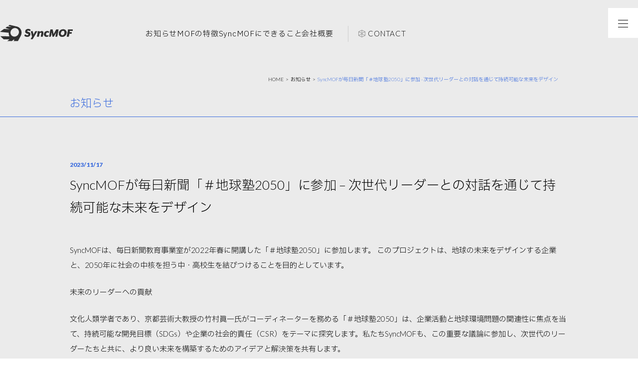

--- FILE ---
content_type: text/html; charset=UTF-8
request_url: https://syncmof.com/syncmof%E3%81%8C%E6%AF%8E%E6%97%A5%E6%96%B0%E8%81%9E%E3%80%8C%EF%BC%83%E5%9C%B0%E7%90%83%E5%A1%BE2050%E3%80%8D%E3%81%AB%E5%8F%82%E5%8A%A0-%E6%AC%A1%E4%B8%96%E4%BB%A3%E3%83%AA%E3%83%BC%E3%83%80/
body_size: 4685
content:
<!DOCTYPE html><html lang="ja"><head><meta charset="utf-8" /><meta http-equiv="x-ua-compatible" content="ie=edge" /><meta name="viewport" content="width=device-width,initial-scale=1.0" /><meta property="og:title" content="SyncMOF株式会社" /><meta name="description" content="SyncMOF株式会社の公式サイトです。SyncMOF株式会社は、世界トップレベルのMOF開発設備を整え、MOFの研究・開発・コンサルティングを行う、名古屋⼤学発ベンチャー企業です。" /><meta property="og:type" content="website" /><meta property="og:url" content="https://syncmof.com" /><meta property="og:description" content="SyncMOF株式会社の公式サイトです。SyncMOF株式会社は、世界トップレベルのMOF開発設備を整え、MOFの研究・開発・コンサルティングを行う、名古屋⼤学発ベンチャー企業です。" /><meta property="og:image" content="https://syncmof.com/wp/wp-content/themes/syncmof_v02/images/ogp.png" /><meta name="twitter:card" content="summary_large_image" /><meta name="twitter:site" content="https://syncmof.com" /><meta name="twitter:title" content="SyncMOF株式会社" /><meta name="twitter:description" content="SyncMOF株式会社の公式サイトです。SyncMOF株式会社は、世界トップレベルのMOF開発設備を整え、MOFの研究・開発・コンサルティングを行う、名古屋⼤学発ベンチャー企業です。" /><link rel="icon" href="/assets/favicon.ico"> <script type="module" crossorigin src="/assets/home.js"></script> <link rel="stylesheet" href="/assets/index.css"><meta property="og:url" content="https://syncmof.com" /><meta property="og:title" content="SyncMOF | SyncMOFが毎日新聞「＃地球塾2050」に参加 &#8211; 次世代リーダーとの対話を通じて持続可能な未来をデザイン" /><meta property="og:description" content="SyncMOF株式会社の公式サイトです。SyncMOF株式会社は、世界トップレベルのMOF開発設備を整え、MOFの研究・開発・コンサルティングを行う、名古屋⼤学発ベンチャー企業です。" /><meta property="og:image" content="https://syncmof.com/wp/wp-content/themes/syncmof_v02/images/ogp.png" /><meta property="og:image:width" content="1200" /><meta property="og:image:height" content="630" /><meta name="twitter:card" content="summary_large_image"><meta name="twitter:site" content="@Aperitif"><meta name="twitter:creator" content="@Aperitif"><meta name="twitter:title" content="SyncMOF | SyncMOFが毎日新聞「＃地球塾2050」に参加 &#8211; 次世代リーダーとの対話を通じて持続可能な未来をデザイン"><meta name="twitter:description" content="SyncMOF株式会社の公式サイトです。SyncMOF株式会社は、世界トップレベルのMOF開発設備を整え、MOFの研究・開発・コンサルティングを行う、名古屋⼤学発ベンチャー企業です。"><meta name="twitter:image" content="https://syncmof.com/wp/wp-content/themes/syncmof_v02/images/ogp.png"><link media="all" href="https://syncmof.com/wp/wp-content/cache/autoptimize/css/autoptimize_efb68e4efa1b1e7a2b5857ce1579917f.css" rel="stylesheet"><title>SyncMOFが毎日新聞「＃地球塾2050」に参加 &#8211; 次世代リーダーとの対話を通じて持続可能な未来をデザイン &#8211; SyncMOF</title><meta name='robots' content='max-image-preview:large' /><link rel='dns-prefetch' href='//www.google.com' /><link rel="alternate" type="application/rss+xml" title="SyncMOF &raquo; SyncMOFが毎日新聞「＃地球塾2050」に参加 &#8211; 次世代リーダーとの対話を通じて持続可能な未来をデザイン のコメントのフィード" href="https://syncmof.com/syncmof%e3%81%8c%e6%af%8e%e6%97%a5%e6%96%b0%e8%81%9e%e3%80%8c%ef%bc%83%e5%9c%b0%e7%90%83%e5%a1%be2050%e3%80%8d%e3%81%ab%e5%8f%82%e5%8a%a0-%e6%ac%a1%e4%b8%96%e4%bb%a3%e3%83%aa%e3%83%bc%e3%83%80/feed/" /><link rel="https://api.w.org/" href="https://syncmof.com/wp-json/" /><link rel="alternate" type="application/json" href="https://syncmof.com/wp-json/wp/v2/posts/10255" /><link rel="EditURI" type="application/rsd+xml" title="RSD" href="https://syncmof.com/wp/xmlrpc.php?rsd" /><link rel="wlwmanifest" type="application/wlwmanifest+xml" href="https://syncmof.com/wp/wp-includes/wlwmanifest.xml" /><link rel="canonical" href="https://syncmof.com/syncmof%e3%81%8c%e6%af%8e%e6%97%a5%e6%96%b0%e8%81%9e%e3%80%8c%ef%bc%83%e5%9c%b0%e7%90%83%e5%a1%be2050%e3%80%8d%e3%81%ab%e5%8f%82%e5%8a%a0-%e6%ac%a1%e4%b8%96%e4%bb%a3%e3%83%aa%e3%83%bc%e3%83%80/" /><link rel='shortlink' href='https://syncmof.com/?p=10255' /><link rel="alternate" type="application/json+oembed" href="https://syncmof.com/wp-json/oembed/1.0/embed?url=https%3A%2F%2Fsyncmof.com%2Fsyncmof%25e3%2581%258c%25e6%25af%258e%25e6%2597%25a5%25e6%2596%25b0%25e8%2581%259e%25e3%2580%258c%25ef%25bc%2583%25e5%259c%25b0%25e7%2590%2583%25e5%25a1%25be2050%25e3%2580%258d%25e3%2581%25ab%25e5%258f%2582%25e5%258a%25a0-%25e6%25ac%25a1%25e4%25b8%2596%25e4%25bb%25a3%25e3%2583%25aa%25e3%2583%25bc%25e3%2583%2580%2F" /><link rel="alternate" type="text/xml+oembed" href="https://syncmof.com/wp-json/oembed/1.0/embed?url=https%3A%2F%2Fsyncmof.com%2Fsyncmof%25e3%2581%258c%25e6%25af%258e%25e6%2597%25a5%25e6%2596%25b0%25e8%2581%259e%25e3%2580%258c%25ef%25bc%2583%25e5%259c%25b0%25e7%2590%2583%25e5%25a1%25be2050%25e3%2580%258d%25e3%2581%25ab%25e5%258f%2582%25e5%258a%25a0-%25e6%25ac%25a1%25e4%25b8%2596%25e4%25bb%25a3%25e3%2583%25aa%25e3%2583%25bc%25e3%2583%2580%2F&#038;format=xml" />  <script async src="https://www.googletagmanager.com/gtag/js?id=UA-146803529-1"></script> <script>window.dataLayer = window.dataLayer || [];

      function gtag() {
        dataLayer.push(arguments);
      }
      gtag('js', new Date());

      gtag('config', 'UA-146803529-1');</script> </head><body id=""><div class="header-small" data-element="header-small"> <button class="header-small-button" data-element="header-button"> <span class="header-small-button-line is-top"></span> <span class="header-small-button-line is-middle"></span> <span class="header-small-button-line is-bottom"></span> </button><div class="header-small-background" data-element="header-small-background"></div></div><div class="header-sp-nav-block" data-element="header-sp-nav-block"><div class="header-sp-container"><nav class="header-sp-nav"><ul class="header-sp-nav-list"><li class="header-sp-nav-list-item"><a class="header-sp-nav-list-item-link" href="/">トップページ</a></li><li class="header-sp-nav-list-item"><a class="header-sp-nav-list-item-link" href="/category/news/">お知らせ</a></li><li class="header-sp-nav-list-item"><a class="header-sp-nav-list-item-link" href="/mof-about/">MOFの特徴</a></li><li class="header-sp-nav-list-item"><a class="header-sp-nav-list-item-link" href="/service-about/">SyncMOFにできること</a></li><li class="header-sp-nav-list-item"><a class="header-sp-nav-list-item-link" href="/company/">会社概要</a></li></ul><div class="header-sp-nav-contact"> <a class="header-sp-nav-contact-link" href="/contact/"><span class="header-sp-nav-contact-link-icon"></span>CONTACT</a></div><div class="header-sp-nav-small-text-link-block"> <a class="header-sp-nav-small-link-text" href="/security/">セキュリティポリシー</a> <a class="header-sp-nav-small-link-text" href="/privacy/">プライバシーポリシー</a></div></nav></div></div><div class="header-block"><header class="header"><div class="header-logo_nav_block"><div class="header-logo" data-element="header-logo"> <a class="header-nav-list-item-link-logo" href="/"> <img class="header-logo-image" src="/assets/logo.svg" alt="SyncMOF" /> </a></div><nav class="header-nav"><ul class="header-nav-list"><li class="header-nav-list-item"><a class="header-nav-list-item-link" href="/category/news/">お知らせ</a></li><li class="header-nav-list-item"><a class="header-nav-list-item-link" href="/mof-about/">MOFの特徴</a></li><li class="header-nav-list-item"><a class="header-nav-list-item-link" href="/service-about/">SyncMOFにできること</a></li><li class="header-nav-list-item"><a class="header-nav-list-item-link" href="/company/">会社概要</a></li></ul><div class="header-nav-contact"> <a class="header-nav-contact-link" href="/contact/"><span class="header-nav-contact-link-icon"></span>CONTACT</a></div><div class="header-nav-langerge"> <a class="header-nav-langerge-link jp is-active" href="">JP</a> <a class="header-nav-langerge-link en" href="/en/">EN</a></div></nav></div></header></div><main class="page-content"><div class="page-content-breadcrumb"><a href="https://syncmof.com">HOME</a><a href="https://syncmof.com/category/news/">お知らせ</a><span><strong>SyncMOFが毎日新聞「＃地球塾2050」に参加 - 次世代リーダーとの対話を通じて持続可能な未来をデザイン</strong></span></div><div class="page-content-header"><h1 class="page-content-header-title">お知らせ</h1></div><div class="news-single-block"><article class="news-single"><div class="news-single-header"> <time class="news-single-header-time" datetime="2023/11/17">2023/11/17</time><h2 class="news-single-header-title"><strong>SyncMOFが毎日新聞「＃地球塾2050」に参加 &#8211; 次世代リーダーとの対話を通じて持続可能な未来をデザイン</strong></h2></div><div class="news-single-body"><p>SyncMOFは、毎日新聞教育事業室が2022年春に開講した「＃地球塾2050」に参加します。 このプロジェクトは、地球の未来をデザインする企業と、2050年に社会の中核を担う中・高校生を結びつけることを目的としています。</p><p>未来のリーダーへの貢献</p><p>文化人類学者であり、京都芸術大教授の竹村眞一氏がコーディネーターを務める「＃地球塾2050」は、企業活動と地球環境問題の関連性に焦点を当て、持続可能な開発目標（SDGs）や企業の社会的責任（CSR）をテーマに探究します。私たちSyncMOFも、この重要な議論に参加し、次世代のリーダーたちと共に、より良い未来を構築するためのアイデアと解決策を共有します。</p><p>教育プログラムとの連携</p><p>毎日新聞社が開発した教育プログラム「記者トレ」を通じて、参加する中・高校生はジャーナリズムのスキルを身につけ、地球の未来についての考察を発信します。SyncMOFは、これらの若い思考家たちと直接対話し、彼らの視点から新たなインサイトを得ることを楽しみにしています。</p><p>イノベーションと持続可能性への取り組み</p><p>私たちは、「＃地球塾2050」を通じて、MOF技術が持つ持続可能性への影響と、地球環境に対する私たちの責任についての理解を深め、さらにはイノベーションの探究を続けます。詳細は、<a href="https://www.mainichi.co.jp/kishatore/chikyu-jyuku/nasucon.html">未来を拓くイノベーション探究BOOK</a>や<a href="https://www.mainichi.co.jp/kishatore/chikyu-jyuku/">地球塾</a>のウェブサイトでご覧いただけます。</p><p>未来への投資</p><p>SyncMOFは、革新的な技術と教育の融合を通じて、持続可能な未来への道を切り開いていきます。私たちは、この「＃地球塾2050」が若い世代による未来形成のための貴重なプラットフォームとなることを確信しております。</p></div><div class="news-single-footer"><div class="news-single-footer-prev"> <a href="https://syncmof.com/syncmof%e3%81%ae%e9%9d%a9%e6%96%b0%e7%9a%84%e5%8f%96%e3%82%8a%e7%b5%84%e3%81%bf%e3%80%81%e6%a0%83%e6%9c%a8%e7%9c%8c%e5%85%ac%e7%ab%8b%e4%b8%ad%e5%ad%a6%e6%a0%a1%e3%81%ae%e3%83%86%e3%82%ad%e3%82%b9/" rel="prev">前のお知らせ</a></div><div class="news-single-footer-back"> <a href="/category/news/" class="page-content-button">お知らせ一覧へ</a></div><div class="news-single-footer-next"> <a href="https://syncmof.com/syncmof%e3%80%81%e5%ba%83%e5%b3%b6%e7%9c%8c%e3%81%a7%e3%81%ae%e9%9d%a9%e6%96%b0%e7%9a%84%e3%81%aa%e3%80%8c%e3%82%a4%e3%83%81%e3%82%b4%e8%be%b2%e6%a5%ad%e7%94%9f%e7%94%a3%e3%81%a8co2%e5%9b%9e%e5%8f%8e/" rel="next">次のお知らせ</a></div></div></article></div></main><div class="footer-banner-block"><div class="footer-banner"><div class="footer-banner-item"> <a href="/company/" class="page-content-link"><h2 class="footer-banner-title">会社概要</h2><p class="footer-banner-text"> 私たちは、高度なMOF技術によって、環境にやさしく、安全で持続可能なエネルギー解決策を提供します。
 輸入に頼らないエネルギー体制の実現、宇宙での資源創出を目指し、より良い未来に向けて前進し続けます。</p> <span class="page-content-link-icon"></span> </a></div><div class="footer-banner-item"> <a href="/contact/" class="page-content-link"><h2 class="footer-banner-title">お問い合わせ</h2><p class="footer-banner-text"> MOF/PCPや物性測定のノウハウに関する質問から、導⼊の流れ、予算などお気軽にご連絡下さい。<br /> ぜひこの新しいナノポーラス材料で、SyncMOFとともに新しい未来を切り開いていきましょう。</p> <span class="page-content-link-icon"></span> </a></div></div></div><div class="footer-block"><footer class="footer container"><div class="footer-logo_nav_block"><div class="footer-logo" data-element="footer-logo"> <a class="footer-nav-list-item-link-logo" href="/"> <img class="footer-logo-image" src="/assets/logo.svg" alt="SyncMOF" /> </a></div><nav class="footer-nav"><ul class="footer-nav-list"><li class="footer-nav-list-item"><a class="footer-nav-list-item-link" href="/category/news/">お知らせ</a></li><li class="footer-nav-list-item"><a class="footer-nav-list-item-link" href="/mof-about/">MOFの特徴</a></li><li class="footer-nav-list-item"><a class="footer-nav-list-item-link" href="/service-about/">SyncMOFにできること</a></li><li class="footer-nav-list-item"><a class="footer-nav-list-item-link" href="/company/">会社概要</a></li></li><li class="footer-nav-list-item"><a class="footer-nav-list-item-link" href="/contact/">お問い合わせ</a></li></ul></nav></div><div class="footer-small-block"> <small class="footer-small-text">© SyncMOF Inc.</small><div class="footer-small-text-link-block"> <a class="footer-small-link-text" href="/security/">セキュリティポリシー</a> <a class="footer-small-link-text" href="/privacy/">プライバシーポリシー</a></div> <a class="footer-small-link-text link-top" href="#">PAGE TOP</a></div></footer></div> <script type='text/javascript' id='contact-form-7-js-extra'>var wpcf7 = {"api":{"root":"https:\/\/syncmof.com\/wp-json\/","namespace":"contact-form-7\/v1"}};</script> <script type='text/javascript' id='google-invisible-recaptcha-js-before'>var renderInvisibleReCaptcha = function() {

    for (var i = 0; i < document.forms.length; ++i) {
        var form = document.forms[i];
        var holder = form.querySelector('.inv-recaptcha-holder');

        if (null === holder) continue;
		holder.innerHTML = '';

         (function(frm){
			var cf7SubmitElm = frm.querySelector('.wpcf7-submit');
            var holderId = grecaptcha.render(holder,{
                'sitekey': '6LcRXBMnAAAAAC6tY6r1Ym5W2m7rfkqz-hg6Gb8t', 'size': 'invisible', 'badge' : 'inline',
                'callback' : function (recaptchaToken) {
					if((null !== cf7SubmitElm) && (typeof jQuery != 'undefined')){jQuery(frm).submit();grecaptcha.reset(holderId);return;}
					 HTMLFormElement.prototype.submit.call(frm);
                },
                'expired-callback' : function(){grecaptcha.reset(holderId);}
            });

			if(null !== cf7SubmitElm && (typeof jQuery != 'undefined') ){
				jQuery(cf7SubmitElm).off('click').on('click', function(clickEvt){
					clickEvt.preventDefault();
					grecaptcha.execute(holderId);
				});
			}
			else
			{
				frm.onsubmit = function (evt){evt.preventDefault();grecaptcha.execute(holderId);};
			}


        })(form);
    }
};</script> <script type='text/javascript' async defer src='https://www.google.com/recaptcha/api.js?onload=renderInvisibleReCaptcha&#038;render=explicit' id='google-invisible-recaptcha-js'></script> <script defer src="https://syncmof.com/wp/wp-content/cache/autoptimize/js/autoptimize_275c04874cfba58fb315535bd5eaca1b.js"></script></body></html>

--- FILE ---
content_type: text/css
request_url: https://syncmof.com/assets/index.css
body_size: 12250
content:
@charset "UTF-8";
@import "https://fonts.googleapis.com/css2?family=IBM+Plex+Sans+JP:wght@300&family=Lato:wght@300;900&display=swap";
*,
*:before,
*:after {
  box-sizing: border-box;
}
body,
h1,
h2,
h3,
h4,
h5,
h6,
p,
blockquote,
pre,
ul,
ol,
dl,
dd,
th,
td,
hr,
iframe,
fieldset,
legend,
button,
input,
textarea,
select,
option {
  margin: 0;
  padding: 0;
  border: none;
}
h1,
h2,
h3,
h4,
h5,
h6,
small,
strong,
sub,
sup,
th {
  font-size: inherit;
  font-weight: inherit;
}
address,
em,
var,
cite,
dfn {
  font-style: normal;
}
caption,
th {
  text-align: left;
}
a,
ins,
abbr[title] {
  text-decoration: none;
}
html {
  text-size-adjust: 100%;
  -moz-osx-font-smoothing: grayscale;
  -webkit-font-smoothing: antialiased;
  -webkit-tap-highlight-color: rgba(0, 0, 0, 0);
}
body {
  line-height: 1;
  text-size-adjust: 100%;
}
ul,
ol {
  list-style-type: none;
}
table {
  border-collapse: collapse;
  border-spacing: 0;
}
a {
  color: inherit;
}
q:before,
q:after {
  content: none;
}
sub,
sup {
  vertical-align: baseline;
}
mark {
  background: none;
  color: inherit;
}
button,
input,
textarea,
select {
  background: none;
  color: inherit;
  font-family: inherit;
  font-size: inherit;
}
select {
  border-radius: 0;
  appearance: none;
}
select::-ms-expand {
  display: none;
}
@keyframes blink-visible {
  0% {
    opacity: 0;
  }
  20% {
    opacity: 1;
  }
  40% {
    opacity: 0;
  }
  60% {
    opacity: 1;
  }
  80% {
    opacity: 0;
  }
  to {
    opacity: 1;
  }
}
@keyframes blink-hide {
  0% {
    opacity: 1;
  }
  20% {
    opacity: 0;
  }
  40% {
    opacity: 1;
  }
  60% {
    opacity: 0;
  }
  80% {
    opacity: 1;
  }
  to {
    opacity: 0;
  }
}
@keyframes color-blink-dark {
  0% {
    -webkit-text-stroke: 1px #ebebeb;
    text-stroke: 1px #ebebeb;
  }
  20% {
    -webkit-text-stroke: 1px #cccccc;
    text-stroke: 1px #cccccc;
  }
  40% {
    -webkit-text-stroke: 1px #ebebeb;
    text-stroke: 1px #ebebeb;
  }
  60% {
    -webkit-text-stroke: 1px #cccccc;
    text-stroke: 1px #cccccc;
  }
  80% {
    -webkit-text-stroke: 1px #ebebeb;
    text-stroke: 1px #ebebeb;
  }
  to {
    -webkit-text-stroke: 1px #cccccc;
    text-stroke: 1px #cccccc;
  }
}
@keyframes blink-hover {
  0% {
    opacity: 1;
  }
  25% {
    opacity: 0;
  }
  50% {
    opacity: 1;
  }
  75% {
    opacity: 0;
  }
  to {
    opacity: 1;
  }
}
@keyframes color-blink-light {
  0% {
    -webkit-text-stroke: 1px #cccccc;
    text-stroke: 1px #cccccc;
  }
  20% {
    -webkit-text-stroke: 1px #ebebeb;
    text-stroke: 1px #ebebeb;
  }
  40% {
    -webkit-text-stroke: 1px #cccccc;
    text-stroke: 1px #cccccc;
  }
  60% {
    -webkit-text-stroke: 1px #ebebeb;
    text-stroke: 1px #ebebeb;
  }
  80% {
    -webkit-text-stroke: 1px #cccccc;
    text-stroke: 1px #cccccc;
  }
  to {
    -webkit-text-stroke: 1px #ebebeb;
    text-stroke: 1px #ebebeb;
  }
}
.is-pc {
  display: block;
}
@media (width < 768px) {
  .is-pc {
    display: none;
  }
}
.is-sp {
  display: none;
}
@media (width < 768px) {
  .is-sp {
    display: block;
  }
}
.is-pc-inline {
  display: inline !important;
}
@media (width < 768px) {
  .is-pc-inline {
    display: none !important;
  }
}
.is-sp-inline {
  display: none !important;
}
@media (width < 768px) {
  .is-sp-inline {
    display: inline !important;
  }
}
.is-sp-inline-flex {
  display: none !important;
}
@media (width < 768px) {
  .is-sp-inline-flex {
    display: inline-flex !important;
  }
}
.header-block {
  inline-size: var(--windowWidth);
  position: fixed;
  top: 0;
  left: 0;
  z-index: 1000;
}
@media (width < 768px) {
  .header-block {
    inline-size: auto;
  }
}
.header {
  margin-inline: auto;
  inline-size: calc(var(--windowWidth) - 80 / var(--font-base) * 1rem);
  max-inline-size: calc(1200 / var(--font-base) * 1rem);
  margin-block-start: calc(50 / var(--font-base) * 1rem);
}
@media (width < 768px) {
  .header {
    inline-size: calc(100% - 40 / var(--font-base) * 1rem);
    margin-block-start: calc(15 / var(--font-base) * 1rem);
  }
}
@media (768px <= width) {
  .header {
    background-color: #fff;
    padding: calc(21.6 / var(--font-base) * 1rem);
    border-radius: calc(8 / var(--font-base) * 1rem);
    margin-block-start: calc(56 / var(--font-base) * 1rem);
  }
}
.header-logo_nav_block {
  vertical-align: bottom;
  inline-size: 100%;
  display: flex;
  justify-content: space-between;
  align-items: center;
}
@media (width < 768px) {
  .header-logo_nav_block {
    inline-size: auto;
    flex-shrink: 0;
  }
}
.header-logo {
  aspect-ratio: 146/33;
  inline-size: calc(146 / var(--font-base) * 1rem);
  transition: filter 0.2s ease-out;
}
@media (hover: hover) {
  .header-logo:hover {
    filter: brightness(2.5);
  }
}
@media (width < 768px) {
  .header-logo {
    inline-size: calc(135 / var(--font-base) * 1rem);
    flex-shrink: 0;
  }
}
.header-logo-image {
  inline-size: 100%;
  block-size: 100%;
}
.header-nav {
  display: flex;
  justify-content: space-between;
  align-items: center;
  margin-inline-start: calc(146 / var(--font-base) * 1rem);
  position: relative;
}
@media (width < 768px) {
  .header-nav {
    margin-inline-start: 0;
    inline-size: calc(
      var(--windowWidth) - 135 / var(--font-base) * 1rem - 20 / var(--font-base) *
        1rem - 40 / var(--font-base) * 1rem
    );
  }
}
.header-nav-list {
  display: flex;
  column-gap: calc(30 / var(--font-base) * 1rem);
}
@media (width < 768px) {
  .header-nav-list {
    display: none;
  }
}
.header-nav-list-item-link {
  color: #000;
  font-size: calc(15 / var(--font-base) * 1rem);
  font-family: IBM Plex Sans JP, YuGothic, 游ゴシック, Hiragino Kaku Gothic ProN,
    Hiragino Sans, Arial, Meiryo, sans-serif;
  font-weight: 300;
  letter-spacing: 0.05em;
  line-height: 1;
  transition: color 0.2s ease-out;
}
.header-nav-list-item-link:before,
.header-nav-list-item-link:after {
  content: "";
  display: block;
  height: 0;
  width: 0;
  margin-block-start: 0em;
}
@media (1280px <= width) {
  .header-nav-list-item-link {
    font-size: calc(15 / var(--font-base) * 1rem);
  }
}
@media (hover: hover) {
  .header-nav-list-item-link:hover {
    color: #3d6ddd;
  }
}
.header-nav-list-item-link-logo {
  inline-size: 100%;
  block-size: 100%;
  display: block;
}
.header-nav-contact {
  margin-inline-start: calc(30 / var(--font-base) * 1rem);
  display: flex;
  align-items: center;
}
@media (width < 768px) {
  .header-nav-contact {
    display: none;
  }
}
.header-nav-contact:before {
  content: "";
  background-color: #ccc;
  inline-size: 1px;
  block-size: calc(32 / var(--font-base) * 1rem);
  display: block;
  margin-inline-end: calc(20 / var(--font-base) * 1rem);
}
.header-nav-contact-link {
  color: #000;
  font-size: calc(15 / var(--font-base) * 1rem);
  font-family: Lato, sans-serif;
  font-weight: 300;
  letter-spacing: 0.05em;
  line-height: 1;
  display: inline-flex;
  align-items: center;
}
.header-nav-contact-link:before,
.header-nav-contact-link:after {
  content: "";
  display: block;
  height: 0;
  width: 0;
  margin-block-start: 0em;
}
.header-nav-contact-link .header-nav-contact-link-icon {
  background-image: url(/assets/icon-block-rotate.svg);
  inline-size: calc(14 / var(--font-base) * 1rem);
  block-size: calc(15 / var(--font-base) * 1rem);
  display: inline-block;
  margin-inline-end: calc(5 / var(--font-base) * 1rem);
  position: relative;
  transition: color 0.2s ease-out;
}
.header-nav-contact-link .header-nav-contact-link-icon:after {
  content: "";
  background-image: url(/assets/icon-block-hover.svg);
  inline-size: calc(14 / var(--font-base) * 1rem);
  block-size: calc(15 / var(--font-base) * 1rem);
  display: inline-block;
  margin-inline-end: calc(5 / var(--font-base) * 1rem);
  opacity: 0;
  position: absolute;
  left: 0;
  top: 0;
  z-index: 2;
  transition: color 0.2s ease-out, opacity 0.15s ease-out;
}
@media (hover: hover) {
  .header-nav-contact-link:hover {
    color: #3d6ddd;
  }
  .header-nav-contact-link:hover .header-nav-contact-link-icon:after {
    opacity: 1;
  }
}
.header-sp-nav-contact {
  margin-inline-start: calc(30 / var(--font-base) * 1rem);
  display: flex;
  align-items: center;
  justify-content: center;
}
@media (width < 768px) {
  .header-sp-nav-contact {
    inline-size: calc(100% - 60 / var(--font-base) * 1rem);
    margin-inline-end: calc(30 / var(--font-base) * 1rem);
    padding-block: calc(40 / var(--font-base) * 1rem);
    border-top: 1px solid #cccccc;
    border-bottom: 1px solid #cccccc;
  }
}
.header-sp-nav-contact-link {
  color: #000;
  font-size: calc(15 / var(--font-base) * 1rem);
  font-family: Lato, sans-serif;
  font-weight: 300;
  letter-spacing: 0.05em;
  line-height: 1;
  display: inline-flex;
  align-items: center;
  transition: color 0.2s ease-out;
  filter: hue-rotate(180deg);
}
.header-sp-nav-contact-link:before,
.header-sp-nav-contact-link:after {
  content: "";
  display: block;
  height: 0;
  width: 0;
  margin-block-start: 0em;
}
@media (hover: hover) {
  .header-sp-nav-contact-link:hover {
    color: #3d6ddd;
  }
}
.header-sp-nav-contact-link .header-sp-nav-contact-link-icon {
  background-image: url(/assets/icon-block-rotate.svg);
  inline-size: calc(14 / var(--font-base) * 1rem);
  block-size: calc(15 / var(--font-base) * 1rem);
  display: inline-block;
  margin-inline-end: calc(5 / var(--font-base) * 1rem);
  position: relative;
  transition: color 0.2s ease-out;
  filter: hue-rotate(180deg);
}
.header-sp-nav-contact-link .header-sp-nav-contact-link-icon:after {
  content: "";
  background-image: url(/assets/icon-block-hover.svg);
  inline-size: calc(14 / var(--font-base) * 1rem);
  block-size: calc(15 / var(--font-base) * 1rem);
  display: inline-block;
  margin-inline-end: calc(5 / var(--font-base) * 1rem);
  opacity: 0;
  position: absolute;
  left: 0;
  top: 0;
  z-index: 2;
  transition: color 0.2s ease-out, opacity 0.2s ease-out;
  filter: hue-rotate(180deg);
}
.header-nav-langerge {
  position: absolute;
  right: 0;
  top: calc(-106 / var(--font-base) * 1rem);
  transition: color 0.2s ease-out;
}
@media (768px <= width) {
  .header-nav-langerge {
    font-size: calc(70 / var(--font-base) * 1rem);
  }
}
@media (width < 768px) {
  .header-nav-langerge {
    top: calc(-9 / var(--font-base) * 1rem);
  }
}
.header-nav-langerge .header-nav-langerge-link {
  color: #fff;
  font-size: calc(15 / var(--font-base) * 1rem);
  font-family: Lato, sans-serif;
  font-weight: 300;
  letter-spacing: 0.05em;
  line-height: 1;
}
@media (hover: hover) {
  .header-nav-langerge .header-nav-langerge-link:hover {
    color: #3d6ddd;
  }
}
.header-nav-langerge .en {
  color: #000;
  margin-inline-start: calc(10 / var(--font-base) * 1rem);
}
@media (hover: hover) {
  .header-nav-langerge .en:hover {
    color: #3d6ddd;
  }
}
.header-nav-langerge .is-active {
  color: gray;
}
.header-small {
  display: block;
  position: fixed;
  right: 0;
  top: 16px;
  z-index: 1100;
}
@media (768px <= width) {
  .header-small {
    display: none;
  }
}
@media (width < 768px) {
  .header-small {
    right: 0;
    top: 0;
  }
}
.header-small-button {
  inline-size: 40px;
  block-size: 40px;
  box-sizing: content-box;
  background-color: #fff;
  mix-blend-mode: initial;
  display: flex;
  justify-content: center;
  align-items: center;
  justify-self: center;
  padding: 10px;
  position: relative;
  z-index: 20;
  cursor: pointer;
}
.header-small-button-line {
  position: relative;
}
.header-small-button-line.is-top,
.header-small-button-line.is-middle,
.header-small-button-line.is-bottom {
  background-color: #000;
  width: 20px;
  block-size: 1px;
  position: absolute;
  left: 20px;
  top: 0;
  display: inline-block;
  transition: transform 0.2s ease-out;
}
.header-small-button-line.is-top {
  top: 40px;
  transform-origin: center;
  transform: translateY(-16px) rotate(0);
}
.header-small-button-line.is-middle {
  top: 40px;
  transform-origin: center;
  transform: translateY(-9px) rotate(0);
}
.header-small-button-line.is-bottom {
  top: 40px;
  transform-origin: center;
  transform: translateY(-2px) rotate(0);
}
.header-small-button.is-open {
  background-color: #3d6ddd;
}
.header-small-button.is-open .header-small-button-line.is-top {
  transform: translateY(-9px) rotate(-45deg);
  background-color: #fff;
}
.header-small-button.is-open .header-small-button-line.is-bottom {
  transform: translateY(-9px) rotate(45deg);
  background-color: #fff;
}
.header-small-button.is-open .header-small-button-line.is-middle {
  opacity: 0;
  visibility: visible;
}
.header-menu-button.is-open .header-menu-button-line.is-top {
  transform: translateY(0) rotate(-45deg);
}
.header-menu-button.is-open .header-menu-button-line.is-bottom {
  transform: translateY(0) rotate(45deg);
}
.header-small-button-text {
  color: #3d6ddd;
  font-size: calc(12 / var(--font-base) * 1rem);
  font-family: IBM Plex Sans JP, YuGothic, 游ゴシック, Hiragino Kaku Gothic ProN,
    Hiragino Sans, Arial, Meiryo, sans-serif;
  font-weight: 300;
  letter-spacing: 0.05em;
  line-height: 1;
  vertical-align: bottom;
  margin-block-end: 7px;
  inline-size: 42px;
  display: flex;
  justify-content: center;
  align-self: flex-end;
  text-transform: uppercase;
}
.header-small-button-text:before,
.header-small-button-text:after {
  content: "";
  display: block;
  height: 0;
  width: 0;
  margin-block-start: 0em;
}
.header-small-background {
  display: none;
  position: absolute;
  top: 0;
  right: 0;
  z-index: 10;
  box-sizing: content-box;
  inline-size: 56px;
  block-size: 56px;
  margin-inline-end: -14px;
  margin-block-start: -14px;
  scale: 1 1;
  background-color: #3d6ddd;
  transition: scale 0.1s ease-out;
  will-change: scale;
}
.header-sp-nav-block {
  display: none;
}
@media (width < 768px) {
  .header-sp-nav-block {
    background-color: #fff;
    border-top: 1px solid #3d6ddd;
    inline-size: calc(var(--windowWidth) - 80 / var(--font-base) * 1rem);
    block-size: calc(100dvh - 60 / var(--font-base) * 1rem);
    position: fixed;
    bottom: 0;
    right: 0;
    z-index: 700;
  }
}
.header-sp-nav {
  block-size: 100dvh;
  align-items: flex-start;
  display: grid;
  grid-column: span 2;
  grid-template-rows: min-content;
  grid-auto-rows: min-content;
}
.header-sp-nav-list {
  display: flex;
  flex-direction: column;
  gap: 35px;
}
@media (width < 768px) {
  .header-sp-nav-list {
    margin-block: calc(60 / var(--font-base) * 1rem);
    margin-inline: calc(40 / var(--font-base) * 1rem);
  }
}
.header-sp-nav-list-item-link {
  color: #000;
  font-size: calc(20 / var(--font-base) * 1rem);
  font-family: IBM Plex Sans JP, YuGothic, 游ゴシック, Hiragino Kaku Gothic ProN,
    Hiragino Sans, Arial, Meiryo, sans-serif;
  font-weight: 300;
  letter-spacing: 0.05em;
  line-height: 1;
}
.header-sp-nav-list-item-link:before,
.header-sp-nav-list-item-link:after {
  content: "";
  display: block;
  height: 0;
  width: 0;
  margin-block-start: 0em;
}
@media (width < 768px) {
  .header-sp-nav-list-item-link {
    font-size: calc(14 / var(--font-base) * 1rem);
  }
}
.header-sp-nav-small-text-link-block {
  display: flex;
  column-gap: calc(10 / var(--font-base) * 1rem);
  justify-content: center;
}
@media (width < 768px) {
  .header-sp-nav-small-text-link-block {
    order: 1;
    margin-block-start: calc(120 / var(--font-base) * 1rem);
  }
}
.header-sp-nav-small-link-text {
  display: inline-block;
  color: gray;
  font-size: calc(10 / var(--font-base) * 1rem);
  font-family: IBM Plex Sans JP, YuGothic, 游ゴシック, Hiragino Kaku Gothic ProN,
    Hiragino Sans, Arial, Meiryo, sans-serif;
  font-weight: 300;
  letter-spacing: 0.05em;
  line-height: 1;
  transition: color 0.2s ease-out;
}
.header-sp-nav-small-link-text:before,
.header-sp-nav-small-link-text:after {
  content: "";
  display: block;
  height: 0;
  width: 0;
  margin-block-start: 0em;
}
@media (hover: hover) {
  .header-sp-nav-small-link-text:hover {
    color: #3d6ddd;
  }
}
.footer-block {
  background-color: #00141b;
  inline-size: 100%;
  margin-block-start: calc(60 / var(--font-base) * 1rem);
}
@media (width < 768px) {
  .footer-block {
    margin-block-start: 0;
  }
}
.footer {
  padding-block-start: calc(120 / var(--font-base) * 1rem);
  padding-block-end: calc(80 / var(--font-base) * 1rem);
  margin-inline: auto;
  inline-size: calc(100% - 240 / var(--font-base) * 1rem);
}
@media (width < 768px) {
  .footer {
    padding-block-end: calc(40 / var(--font-base) * 1rem);
  }
}
.footer-logo_nav_block {
  vertical-align: bottom;
  inline-size: 100%;
  display: flex;
  flex-direction: column;
}
@media (width < 768px) {
  .footer-logo_nav_block {
    padding-inline-start: calc(30 / var(--font-base) * 1rem);
  }
}
.footer-logo {
  aspect-ratio: 146/33;
  inline-size: calc(146 / var(--font-base) * 1rem);
  fill: #00141b;
  transition: filter 0.2s ease-out;
  filter: brightness(0) invert(1);
}
@media (hover: hover) {
  .footer-logo:hover {
    filter: brightness(2.5);
  }
}
.footer-logo-image {
  inline-size: 100%;
  block-size: 100%;
}
.footer-nav {
  margin-block-start: calc(40 / var(--font-base) * 1rem);
}
.footer-nav-list {
  display: grid;
  grid-template-columns: repeat(2, 1fr);
  grid-template-rows: repeat(3, 1fr);
  grid-column-gap: calc(30 / var(--font-base) * 1rem);
  grid-row-gap: calc(30 / var(--font-base) * 1rem);
  inline-size: calc(440 / var(--font-base) * 1rem);
}
@media (width < 768px) {
  .footer-nav-list {
    inline-size: auto;
    grid-template-columns: auto;
    grid-template-rows: none;
  }
}
.footer-nav-list-item-link {
  color: #fff;
  font-size: calc(13 / var(--font-base) * 1rem);
  font-family: IBM Plex Sans JP, YuGothic, 游ゴシック, Hiragino Kaku Gothic ProN,
    Hiragino Sans, Arial, Meiryo, sans-serif;
  font-weight: 300;
  letter-spacing: 0.05em;
  line-height: 1;
  transition: color 0.2s ease-out;
}
.footer-nav-list-item-link:before,
.footer-nav-list-item-link:after {
  content: "";
  display: block;
  height: 0;
  width: 0;
  margin-block-start: 0em;
}
@media (hover: hover) {
  .footer-nav-list-item-link:hover {
    color: #3d6ddd;
  }
}
@media (1280px <= width) {
  .footer-nav-list-item-link {
    font-size: calc(15 / var(--font-base) * 1rem);
  }
}
.footer-nav-list-item-link-logo {
  inline-size: 100%;
  block-size: 100%;
  display: block;
}
.footer-nav-contact {
  margin-inline-start: calc(30 / var(--font-base) * 1rem);
  display: flex;
  align-items: center;
}
.footer-nav-contact:before {
  content: "";
  background-color: #ccc;
  inline-size: 1px;
  block-size: calc(32 / var(--font-base) * 1rem);
  display: block;
  margin-inline-end: calc(20 / var(--font-base) * 1rem);
}
.footer-nav-contact-link {
  color: #3d6ddd;
  font-size: calc(15 / var(--font-base) * 1rem);
  font-family: Lato, sans-serif;
  font-weight: 300;
  letter-spacing: 0.05em;
  line-height: 1;
  display: inline-flex;
  align-items: center;
}
.footer-nav-contact-link:before,
.footer-nav-contact-link:after {
  content: "";
  display: block;
  height: 0;
  width: 0;
  margin-block-start: 0em;
}
.footer-nav-contact-link:before {
  content: "";
  background-image: url(/assets/icon-block.svg);
  inline-size: calc(14 / var(--font-base) * 1rem);
  block-size: calc(15 / var(--font-base) * 1rem);
  display: inline-block;
  margin-inline-end: calc(5 / var(--font-base) * 1rem);
}
.footer-small-text {
  color: #fff;
  font-size: calc(10 / var(--font-base) * 1rem);
  font-family: IBM Plex Sans JP, YuGothic, 游ゴシック, Hiragino Kaku Gothic ProN,
    Hiragino Sans, Arial, Meiryo, sans-serif;
  font-weight: 300;
  letter-spacing: 0.05em;
  line-height: 1;
}
.footer-small-text:before,
.footer-small-text:after {
  content: "";
  display: block;
  height: 0;
  width: 0;
  margin-block-start: 0em;
}
.footer-link-text {
  color: #fff;
  font-size: calc(10 / var(--font-base) * 1rem);
  font-family: IBM Plex Sans JP, YuGothic, 游ゴシック, Hiragino Kaku Gothic ProN,
    Hiragino Sans, Arial, Meiryo, sans-serif;
  font-weight: 300;
  letter-spacing: 0.05em;
  line-height: 1;
}
.footer-link-text:before,
.footer-link-text:after {
  content: "";
  display: block;
  height: 0;
  width: 0;
  margin-block-start: 0em;
}
.footer-small-block {
  margin-block-start: calc(120 / var(--font-base) * 1rem);
  display: flex;
  justify-content: space-between;
  align-items: flex-end;
}
@media (width < 768px) {
  .footer-small-block {
    flex-direction: column;
    align-items: center;
    position: relative;
    margin-block-start: calc(65 / var(--font-base) * 1rem);
  }
}
.footer-small-text {
  display: inline-block;
}
@media (width < 768px) {
  .footer-small-text {
    order: 2;
    margin-block-start: calc(20 / var(--font-base) * 1rem);
  }
}
.footer-small-text-link-block {
  display: inline-flex;
  column-gap: calc(10 / var(--font-base) * 1rem);
}
@media (width < 768px) {
  .footer-small-text-link-block {
    order: 1;
  }
}
.footer-small-link-text {
  display: inline-block;
  color: #fff;
  font-size: calc(10 / var(--font-base) * 1rem);
  font-family: IBM Plex Sans JP, YuGothic, 游ゴシック, Hiragino Kaku Gothic ProN,
    Hiragino Sans, Arial, Meiryo, sans-serif;
  font-weight: 300;
  letter-spacing: 0.05em;
  line-height: 1;
  transition: color 0.2s ease-out;
}
.footer-small-link-text:before,
.footer-small-link-text:after {
  content: "";
  display: block;
  height: 0;
  width: 0;
  margin-block-start: 0em;
}
@media (hover: hover) {
  .footer-small-link-text:hover {
    color: #3d6ddd;
  }
}
.footer-small-link-text.link-top {
  font-size: calc(20 / var(--font-base) * 1rem);
  position: relative;
}
@media (width < 768px) {
  .footer-small-link-text.link-top {
    position: absolute;
    right: 0;
    bottom: calc(140 / var(--font-base) * 1rem);
    writing-mode: vertical-lr;
    scale: -1 -1;
    transform-origin: right bottom;
    margin-right: calc(10 / var(--font-base) * 1rem);
    white-space: nowrap;
    font-size: calc(14 / var(--font-base) * 1rem);
  }
}
.footer-small-link-text.link-top:before {
  content: "";
  display: block;
  background-color: #fff;
  width: 1px;
  height: calc(296 / var(--font-base) * 1rem);
  display: inline-block;
  position: absolute;
  left: 50%;
  top: calc(-296 / var(--font-base) * 1rem + -20 / var(--font-base) * 1rem);
}
@media (width < 768px) {
  .footer-small-link-text.link-top:before {
    left: 160%;
    scale: 1 -1;
    bottom: calc(
      -206 / var(--font-base) * 1rem + -20 / var(--font-base) * 1rem
    );
    top: inherit;
  }
}
.footer-banner-block {
  background-color: #fff;
  border-top: 1px solid #3d6ddd;
}
.footer-banner-block + .footer-block {
  margin-top: 0;
}
.footer-banner {
  display: flex;
}
@media (width < 768px) {
  .footer-banner {
    flex-direction: column;
  }
}
.footer-banner-item {
  flex: 1;
}
.footer-banner-item a {
  display: block;
  width: 100%;
  height: 100%;
  padding: 54px 170px 50px 70px;
  position: relative;
}
@media (width < 768px) {
  .footer-banner-item a {
    padding: 40px 20px 0;
  }
}
.footer-banner-item a .page-content-link-icon {
  position: absolute;
  top: 50%;
  right: 54px;
}
@media (width < 768px) {
  .footer-banner-item a .page-content-link-icon {
    position: inherit;
    top: inherit;
    right: inherit;
    margin-left: auto;
    margin-block: 20px;
  }
}
.footer-banner-item + .footer-banner-item a {
  border-left: 1px solid #3d6ddd;
}
@media (width < 768px) {
  .footer-banner-item + .footer-banner-item a {
    border-left: 0;
    border-top: 1px solid #3d6ddd;
  }
}
@media (width < 768px) {
  .footer-banner-content {
    display: flex;
  }
}
.footer-banner-title {
  font-size: 34px;
  color: #3d6ddd;
  font-family: IBM Plex Sans JP, YuGothic, 游ゴシック, Hiragino Kaku Gothic ProN,
    Hiragino Sans, Arial, Meiryo, sans-serif;
  font-weight: 300;
  letter-spacing: 0.1em;
  line-height: 1.75;
}
.footer-banner-title:before,
.footer-banner-title:after {
  content: "";
  display: block;
  height: 0;
  width: 0;
  margin-block-start: -0.375em;
}
@media (width < 768px) {
  .footer-banner-title {
    font-size: 28px;
  }
}
.footer-banner-text {
  font-size: 15px;
  line-height: 2;
  margin-top: 30px;
  font-family: IBM Plex Sans JP, YuGothic, 游ゴシック, Hiragino Kaku Gothic ProN,
    Hiragino Sans, Arial, Meiryo, sans-serif;
  font-weight: 300;
  letter-spacing: 0.1em;
  line-height: 1.75;
}
.footer-banner-text:before,
.footer-banner-text:after {
  content: "";
  display: block;
  height: 0;
  width: 0;
  margin-block-start: -0.375em;
}
.top-section-title-en {
  color: #000;
  font-size: calc(40 / var(--font-base) * 1rem);
  font-family: Lato, sans-serif;
  font-weight: 300;
  letter-spacing: 0.1em;
  line-height: 1;
  position: relative;
}
.top-section-title-en:before,
.top-section-title-en:after {
  content: "";
  display: block;
  height: 0;
  width: 0;
  margin-block-start: 0em;
}
.top-section-title-en:before {
  content: "";
  background-image: url(/assets/title-ornament.svg);
  background-repeat: no-repeat;
  background-size: contain;
  inline-size: calc(19.74 / var(--font-base) * 1rem);
  block-size: calc(20.9 / var(--font-base) * 1rem);
  position: absolute;
  left: calc(-40 / var(--font-base) * 1rem);
  top: 50%;
  translate: 0 -50%;
}
@media (768px <= width) {
  .top-section-title-en:before {
    inline-size: calc(29.64 / var(--font-base) * 1rem);
    block-size: calc(31.4 / var(--font-base) * 1rem);
    left: calc(-60 / var(--font-base) * 1rem);
  }
}
.top-section-title-en.is-white {
  color: #fff;
}
.top-section-title-en.is-inline_block {
  display: inline-block;
}
@media (width < 768px) {
  .top-section-title-en {
    margin-inline-start: calc(40 / var(--font-base) * 1rem);
  }
}
@media (768px <= width) {
  .top-section-title-en {
    font-size: calc(70 / var(--font-base) * 1rem);
  }
}
.top-section-title-ja {
  color: #3d6ddd;
  font-size: calc(16 / var(--font-base) * 1rem);
  font-family: IBM Plex Sans JP, YuGothic, 游ゴシック, Hiragino Kaku Gothic ProN,
    Hiragino Sans, Arial, Meiryo, sans-serif;
  font-weight: 300;
  letter-spacing: 0.1em;
  line-height: 1;
  margin-block-start: calc(20 / var(--font-base) * 1rem);
}
.top-section-title-ja:before,
.top-section-title-ja:after {
  content: "";
  display: block;
  height: 0;
  width: 0;
  margin-block-start: 0em;
}
.top-section-title-ja.is-white {
  color: #fff;
}
.top-section-title-ja.is-inline_block {
  display: inline-block;
}
@media (width < 768px) {
  .top-section-title-ja {
    margin-inline-start: calc(40 / var(--font-base) * 1rem);
  }
}
.top-mv-block {
  padding-block-start: calc(65 / var(--font-base) * 1rem);
  background-color: #fff;
  background-color: #eaeaea;
}
@media (768px <= width) {
  .top-mv-block {
    padding-block-start: calc(100 / var(--font-base) * 1rem);
  }
}
.top-mv {
  position: relative;
  height: calc(100dvh - 130 / var(--font-base) * 1rem);
}
@media (768px <= width) {
  .top-mv {
    height: calc(100dvh - 130 / var(--font-base) * 1rem);
  }
}
.top-mv-title-wrap {
  display: block;
  inline-size: calc(var(--windowWidth) - 40 / var(--font-base) * 1rem);
  position: absolute;
  left: calc(40 / var(--font-base) * 1rem);
  bottom: calc(40 / var(--font-base) * 1rem);
  z-index: 2;
}
@media (width < 768px) {
  .top-mv-title-wrap {
    inline-size: calc(var(--windowWidth) - 20 / var(--font-base) * 1rem);
    position: absolute;
    left: 0;
    bottom: inherit;
    top: calc(380 / var(--font-base) * 1rem);
  }
}
.top-mv-title-block {
  margin-inline: auto;
  inline-size: calc(100% - 80 / var(--font-base) * 1rem);
  max-inline-size: calc(var(--windowWidth) / var(--font-base) * 1rem);
}
@media (768px <= width) {
  .top-mv-title-block {
    inline-size: calc(100% - 200 / var(--font-base) * 1rem);
    max-inline-size: calc(1060 / var(--font-base) * 1rem);
  }
}
.top-mv-title {
  color: #000;
  font-size: calc(26 / var(--font-base) * 1rem);
  font-family: IBM Plex Sans JP, YuGothic, 游ゴシック, Hiragino Kaku Gothic ProN,
    Hiragino Sans, Arial, Meiryo, sans-serif;
  font-weight: 300;
  letter-spacing: 0.1em;
  line-height: 2;
  font-feature-settings: "palt" 1;
}
.top-mv-title:before,
.top-mv-title:after {
  content: "";
  display: block;
  height: 0;
  width: 0;
  margin-block-start: -0.5em;
}
@media (768px <= width) {
  .top-mv-title {
    font-size: calc(34 / var(--font-base) * 1rem);
    inline-size: calc(532 / var(--font-base) * 1rem);
  }
}
.top-mv-title-draw {
  inline-size: calc(400 / var(--font-base) * 1rem);
  aspect-ratio: 532/106;
  translate: -25%;
  position: relative;
}
@media (768px <= width) {
  .top-mv-title-draw {
    inline-size: calc(532 / var(--font-base) * 1rem);
  }
}
.write-text-svg {
  inline-size: 100%;
  block-size: 100%;
  position: absolute;
  left: 0;
  top: 0;
  transition: opacity 0.2s ease-in-out;
}
.write-text-svg:nth-of-type(1) {
  z-index: 1;
}
.write-text-svg:nth-of-type(2) {
  z-index: 2;
}
.write-text-svg:nth-of-type(3) {
  z-index: 3;
}
.write-text-svg:nth-of-type(4) {
  z-index: 4;
}
.top-mv-title-hidden {
  display: none;
}
.top-mv-block-canvas {
  display: block;
  inline-size: calc(100% - 80 / var(--font-base) * 1rem);
  max-inline-size: calc(600 / var(--font-base) * 1rem);
  aspect-ratio: 1;
  margin-inline: auto;
  position: relative;
  z-index: 1;
}
@media (width < 768px) {
  .top-mv-block-canvas {
    inline-size: calc(100% - 60 / var(--font-base) * 1rem);
  }
}
.top-mv-back-text-container {
  display: flex;
  width: 100%;
  height: fit-content;
  position: absolute;
  left: 0;
  top: calc(50% - 25px);
  z-index: 1;
  overflow: hidden;
}
@media (width < 768px) {
  .top-mv-back-text-container {
    top: calc(110 / var(--font-base) * 1rem);
  }
}
@media (768px <= width) {
  .top-mv-back-text-container {
    top: calc(50% - 75px);
  }
}
.top-mv-back-text-wrap {
  inline-size: fit-content;
  block-size: fit-content;
  position: relative;
}
.top-mv-back-text-wrap img {
  height: 50px;
}
@media (768px <= width) {
  .top-mv-back-text-wrap img {
    aspect-ratio: 2289/100;
    height: 100px;
  }
}
.splide__sr {
  clip: rect(0 0 0 0);
  border: 0;
  height: 1px;
  margin: -1px;
  overflow: hidden;
  padding: 0;
  position: absolute;
  width: 1px;
}
.top-news-block {
  padding-block-start: calc(100 / var(--font-base) * 1rem);
  background-color: #eaeaea;
  overflow: hidden;
}
@media (width < 768px) {
  .top-news-block {
    padding-block-start: calc(70 / var(--font-base) * 1rem);
  }
}
.top-news {
  margin-inline: auto;
  inline-size: calc(100% - 200 / var(--font-base) * 1rem);
  padding-inline-end: calc(20 / var(--font-base) * 1rem);
  max-inline-size: calc(1060 / var(--font-base) * 1rem);
}
@media (width < 768px) {
  .top-news {
    inline-size: 100%;
    margin-inline-start: calc(20 / var(--font-base) * 1rem);
  }
}
.top-news-nav {
  inline-size: 100%;
  display: flex;
  justify-content: space-between;
  align-items: center;
}
.top-news-nav-block {
  display: flex;
  align-items: center;
}
.top-news-title {
  color: #000;
  font-size: calc(20 / var(--font-base) * 1rem);
  font-family: IBM Plex Sans JP, YuGothic, 游ゴシック, Hiragino Kaku Gothic ProN,
    Hiragino Sans, Arial, Meiryo, sans-serif;
  font-weight: 300;
  letter-spacing: 0.05em;
  line-height: 1;
}
.top-news-title:before,
.top-news-title:after {
  content: "";
  display: block;
  height: 0;
  width: 0;
  margin-block-start: 0em;
}
.top-news-move_button-block {
  margin-inline-start: calc(30 / var(--font-base) * 1rem);
}
.top-news-move_button {
  inline-size: calc(52 / var(--font-base) * 1rem);
  block-size: calc(52 / var(--font-base) * 1rem);
  background-repeat: no-repeat;
  background-size: contain;
}
.top-news-move_button.top-news-splide-is-prev,
.top-news-move_button.is-prev {
  background-image: url(/assets/news-button-prev.svg);
}
.top-news-move_button.top-news-splide-is-next,
.top-news-move_button.is-next {
  margin-inline-start: calc(12 / var(--font-base) * 1rem);
  background-image: url(/assets/news-button-next.svg);
}
@media (width < 768px) {
  .top-news-move_button {
    inline-size: calc(34 / var(--font-base) * 1rem);
    block-size: calc(34 / var(--font-base) * 1rem);
  }
}
.top-news-nav-link {
  background-color: #fff;
  color: #000;
  font-size: calc(15 / var(--font-base) * 1rem);
  font-family: IBM Plex Sans JP, YuGothic, 游ゴシック, Hiragino Kaku Gothic ProN,
    Hiragino Sans, Arial, Meiryo, sans-serif;
  font-weight: 300;
  letter-spacing: 0.05em;
  line-height: 1;
  inline-size: calc(228 / var(--font-base) * 1rem);
  block-size: calc(52 / var(--font-base) * 1rem);
  display: inline-flex;
  align-items: center;
  justify-content: center;
  border: 1px solid #3d6ddd;
  border-radius: calc(26 / var(--font-base) * 1rem);
  position: relative;
}
.top-news-nav-link:before,
.top-news-nav-link:after {
  content: "";
  display: block;
  height: 0;
  width: 0;
  margin-block-start: 0em;
}
@media (width < 768px) {
  .top-news-nav-link {
    display: none;
  }
}
.top-news-nav-link:after {
  content: "";
  background-color: #3d6ddd;
  inline-size: calc(7 / var(--font-base) * 1rem);
  block-size: calc(7 / var(--font-base) * 1rem);
  display: block;
  border-radius: calc(3.5 / var(--font-base) * 1rem);
  position: absolute;
  right: calc(23 / var(--font-base) * 1rem);
  top: calc(22 / var(--font-base) * 1rem);
  transition: scale 0.2s ease-out;
}
@media (hover: hover) {
  .top-news-nav-link:hover:after {
    scale: 1.85;
  }
}
.top-news-nav-link.top-news-nav-link-sp {
  display: none;
}
@media (width < 768px) {
  .top-news-nav-link.top-news-nav-link-sp {
    margin-block-start: calc(40 / var(--font-base) * 1rem);
    display: flex;
  }
}
.top-news-nav-link-sp-wrap {
  display: none;
}
@media (width < 768px) {
  .top-news-nav-link-sp-wrap {
    margin-inline-end: calc(20 / var(--font-base) * 1rem);
    justify-content: center;
    display: flex;
  }
}
.top-news-list-block {
  margin-block-start: calc(30 / var(--font-base) * 1rem);
}
.top-news-list {
  display: flex;
  column-gap: 2px;
  margin-inline-end: calc(50% - var(--windowWidth) / 2);
}
.top-news-list-item {
  inline-size: calc(340 / var(--font-base) * 1rem);
  background-color: #fff;
  flex-shrink: 0;
}
.top-news-list-item-link {
  padding: calc(53 / var(--font-base) * 1rem) calc(23 / var(--font-base) * 1rem)
    calc(21 / var(--font-base) * 1rem) calc(23 / var(--font-base) * 1rem);
  border-bottom: 2px solid #3d6ddd;
  display: inline-grid;
}
.top-news-list-item-image {
  background-color: #eaeaea;
  inline-size: 100%;
  aspect-ratio: 294/182;
  object-fit: cover;
}
.top-news-list-item-time {
  color: #000;
  font-size: calc(12 / var(--font-base) * 1rem);
  font-family: Lato, sans-serif;
  font-weight: 300;
  letter-spacing: 0.05em;
  line-height: 1;
  margin-block-start: calc(30 / var(--font-base) * 1rem);
  display: inline-block;
}
.top-news-list-item-time:before,
.top-news-list-item-time:after {
  content: "";
  display: block;
  height: 0;
  width: 0;
  margin-block-start: 0em;
}
.top-news-list-item-text {
  color: #000;
  font-size: calc(15 / var(--font-base) * 1rem);
  font-family: IBM Plex Sans JP, YuGothic, 游ゴシック, Hiragino Kaku Gothic ProN,
    Hiragino Sans, Arial, Meiryo, sans-serif;
  font-weight: 300;
  letter-spacing: 0.05em;
  line-height: 2;
  margin-block-start: calc(18 / var(--font-base) * 1rem);
  display: inline-block;
  overflow: hidden;
  display: -webkit-box;
  text-overflow: ellipsis;
  -webkit-box-orient: vertical;
  -webkit-line-clamp: 2;
  padding-top: calc(2 / var(--font-base) * 1rem);
  height: calc(46 / var(--font-base) * 1rem);
}
.top-news-list-item-text:before,
.top-news-list-item-text:after {
  content: "";
  display: block;
  height: 0;
  width: 0;
  margin-block-start: -0.5em;
}
.top-news-list-item-link-icon {
  justify-self: flex-end;
  display: block;
  inline-size: calc(26 / var(--font-base) * 1rem);
  block-size: calc(26 / var(--font-base) * 1rem);
  border: 2px solid #cccccc;
  border-radius: 50%;
  margin-block-start: calc(20 / var(--font-base) * 1rem);
  position: relative;
}
.top-news-list-item-link-icon:before {
  content: "";
  inline-size: calc(22.6 / var(--font-base) * 1rem);
  block-size: calc(7.6 / var(--font-base) * 1rem);
  margin-inline-start: calc(20 / var(--font-base) * 1rem);
  background-image: url(/assets/link-arrow.svg);
  background-repeat: no-repeat;
  background-size: contain;
  position: absolute;
  right: calc(50% - 7.6 / var(--font-base) * 1rem / 2);
  top: calc(50% - 7.6 / var(--font-base) * 1rem / 2);
}
.top-news-list-item-link-icon:after {
  content: "";
  background-color: #3d6ddd;
  inline-size: calc(1 / var(--font-base) * 1rem);
  block-size: calc(1 / var(--font-base) * 1rem);
  display: block;
  border-radius: calc(0.5 / var(--font-base) * 1rem);
  position: absolute;
  right: 50%;
  top: 50%;
  transition: scale 0.2s ease-out;
}
@media (hover: hover) {
  .top-news-list-item-link:hover .top-news-list-item-link-icon:after {
    scale: 14;
  }
}
.top-mission-block {
  padding-block-start: calc(180 / var(--font-base) * 1rem);
  background-color: #eaeaea;
}
@media (width < 768px) {
  .top-mission-block {
    padding-block-start: calc(100 / var(--font-base) * 1rem);
  }
}
.top-mission {
  inline-size: 100%;
}
.top-mission-text-block {
  position: relative;
}
.top-mission-text-block:before {
  content: "";
  background-image: url(/assets/company-back.svg);
  background-repeat: no-repeat;
  background-size: contain;
  inline-size: calc(621 / var(--font-base) * 1rem);
  block-size: calc(553 / var(--font-base) * 1rem);
  position: absolute;
  left: 50%;
  top: 50%;
  translate: -50% -50%;
}
@media (width < 768px) {
  .top-mission-text-block:before {
    inline-size: calc(256 / var(--font-base) * 1rem);
    block-size: calc(248 / var(--font-base) * 1rem);
    top: 30%;
  }
}
@media (768px <= width) {
  .top-mission-text-block {
    margin-inline: calc(100 / var(--font-base) * 1rem);
  }
}
.top-mission-title {
  color: #000;
  font-size: calc(26 / var(--font-base) * 1rem);
  font-family: IBM Plex Sans JP, YuGothic, 游ゴシック, Hiragino Kaku Gothic ProN,
    Hiragino Sans, Arial, Meiryo, sans-serif;
  font-weight: 300;
  letter-spacing: -0.05em;
  line-height: 2;
  margin-inline-end: calc(-50 / var(--font-base) * 1rem);
  margin-block-start: calc(65 / var(--font-base) * 1rem);
}
.top-mission-title:before,
.top-mission-title:after {
  content: "";
  display: block;
  height: 0;
  width: 0;
  margin-block-start: -0.5em;
}
@media (768px <= width) {
  .top-mission-title {
    font-size: calc(34 / var(--font-base) * 1rem);
    font-family: IBM Plex Sans JP, YuGothic, 游ゴシック,
      Hiragino Kaku Gothic ProN, Hiragino Sans, Arial, Meiryo, sans-serif;
    font-weight: 300;
    letter-spacing: 0.1em;
    line-height: 2;
  }
  .top-mission-title:before,
  .top-mission-title:after {
    content: "";
    display: block;
    height: 0;
    width: 0;
    margin-block-start: -0.5em;
  }
}
@media (width < 768px) {
  .top-mission-title {
    overflow: hidden;
    width: 100%;
    display: inline-block;
    margin-block-start: calc(50 / var(--font-base) * 1rem);
  }
}
.top-mission-title .top-mission-title-br {
  margin-inline-end: calc(-50 / var(--font-base) * 1rem);
}
@media (768px <= width) {
  .top-mission-title .top-mission-title-br {
    margin-inline-end: calc(0 / var(--font-base) * 1rem);
  }
}
.top-mission-text {
  color: #000;
  font-size: calc(15 / var(--font-base) * 1rem);
  font-family: IBM Plex Sans JP, YuGothic, 游ゴシック, Hiragino Kaku Gothic ProN,
    Hiragino Sans, Arial, Meiryo, sans-serif;
  font-weight: 300;
  letter-spacing: 0.1em;
  line-height: 1.75;
  margin-block-start: calc(40 / var(--font-base) * 1rem);
  inline-size: 100%;
}
.top-mission-text:before,
.top-mission-text:after {
  content: "";
  display: block;
  height: 0;
  width: 0;
  margin-block-start: -0.375em;
}
@media (768px <= width) {
  .top-mission-text {
    inline-size: calc(600 / var(--font-base) * 1rem);
  }
}
.top-mission-list-title {
  color: #000;
  font-size: calc(20 / var(--font-base) * 1rem);
  font-family: IBM Plex Sans JP, YuGothic, 游ゴシック, Hiragino Kaku Gothic ProN,
    Hiragino Sans, Arial, Meiryo, sans-serif;
  font-weight: 300;
  letter-spacing: 0.1em;
  line-height: 1.75;
  text-align: center;
  margin-block-start: calc(20 / var(--font-base) * 1rem);
}
.top-mission-list-title:before,
.top-mission-list-title:after {
  content: "";
  display: block;
  height: 0;
  width: 0;
  margin-block-start: -0.375em;
}
@media (768px <= width) {
  .top-mission-list-title {
    font-size: calc(26 / var(--font-base) * 1rem);
    margin-block-start: calc(75 / var(--font-base) * 1rem);
  }
}
.top-mission-list-block {
  margin-inline: auto;
  display: flex;
  flex-direction: column;
  align-items: center;
}
.top-mission-list {
  display: flex;
  flex-direction: column;
}
@media (width < 768px) {
  .top-mission-list {
    row-gap: calc(20 / var(--font-base) * 1rem);
    margin-block-start: calc(40 / var(--font-base) * 1rem);
  }
}
@media (768px <= width) {
  .top-mission-list {
    flex-direction: row;
    column-gap: calc(50 / var(--font-base) * 1rem);
  }
}
.top-mission-list-item {
  inline-size: calc(254 / var(--font-base) * 1rem);
}
@media (width < 768px) {
  .top-mission-list-item {
    display: flex;
    flex-direction: row;
    column-gap: calc(20 / var(--font-base) * 1rem);
    inline-size: 100%;
    padding-inline: calc(20 / var(--font-base) * 1rem);
  }
  .top-mission-list-item:nth-of-type(3) .top-mission-list-item-text {
    margin-inline-end: calc(-20 / var(--font-base) * 1rem);
  }
}
@media (768px <= width) {
  .top-mission-list-item:nth-of-type(1) {
    margin-block-start: calc(120 / var(--font-base) * 1rem);
  }
  .top-mission-list-item:nth-of-type(2) {
    margin-block-start: calc(60 / var(--font-base) * 1rem);
  }
  .top-mission-list-item:nth-of-type(3) {
    margin-block-start: calc(0 / var(--font-base) * 1rem);
  }
}
.top-mission-list-item-image {
  background-color: #fff;
  inline-size: calc(254 / var(--font-base) * 1rem);
  aspect-ratio: 1;
  border-radius: 50%;
}
@media (width < 768px) {
  .top-mission-list-item-image {
    inline-size: calc(120 / var(--font-base) * 1rem);
    block-size: calc(120 / var(--font-base) * 1rem);
  }
}
.top-mission-list-item-text {
  color: #000;
  font-size: calc(15 / var(--font-base) * 1rem);
  font-family: IBM Plex Sans JP, YuGothic, 游ゴシック, Hiragino Kaku Gothic ProN,
    Hiragino Sans, Arial, Meiryo, sans-serif;
  font-weight: 300;
  letter-spacing: 0.1em;
  line-height: 1.75;
  margin-block-start: calc(20 / var(--font-base) * 1rem);
}
.top-mission-list-item-text:before,
.top-mission-list-item-text:after {
  content: "";
  display: block;
  height: 0;
  width: 0;
  margin-block-start: -0.375em;
}
@media (768px <= width) {
  .top-mission-list-item-text {
    text-align: center;
  }
}
.top-approach-block {
  padding-block-start: calc(180 / var(--font-base) * 1rem);
  background-color: #eaeaea;
}
@media (width < 768px) {
  .top-approach-block {
    padding-block-start: calc(80 / var(--font-base) * 1rem);
  }
}
.top-approach {
  inline-size: 100%;
  position: relative;
  z-index: 2;
}
.top-approach-content-block-wrap {
  margin-inline: auto;
  max-inline-size: calc(1280 / var(--font-base) * 1rem);
}
.top-approach-content-block {
  padding-block-start: calc(170 / var(--font-base) * 1rem);
  padding-block-end: calc(110 / var(--font-base) * 1rem);
  padding-inline-start: calc(20 / var(--font-base) * 1rem);
  padding-inline-end: calc(20 / var(--font-base) * 1rem);
  background-color: #fff;
  border-radius: calc(200 / var(--font-base) * 1rem) 0 0 0;
  position: relative;
  z-index: 1;
  margin-inline-start: calc(20 / var(--font-base) * 1rem);
  margin-inline-end: calc(20 / var(--font-base) * 1rem);
  margin-inline-end: calc(50% - var(--windowWidth) / 2);
}
@media (768px <= width) {
  .top-approach-content-block {
    padding-block-start: calc(170 / var(--font-base) * 1rem);
    padding-block-end: calc(110 / var(--font-base) * 1rem);
    padding-inline-start: calc(170 / var(--font-base) * 1rem);
    padding-inline-end: calc(100 / var(--font-base) * 1rem);
    margin-inline-start: calc(100 / var(--font-base) * 1rem);
  }
}
@media (width < 768px) {
  .top-approach-content-block {
    padding-block-start: calc(80 / var(--font-base) * 1rem);
    border-radius: calc(80 / var(--font-base) * 1rem) 0 0 0;
    padding-inline-start: calc(30 / var(--font-base) * 1rem);
    padding-block-end: calc(60 / var(--font-base) * 1rem);
  }
}
.top-approach-content-block-inner {
  max-inline-size: calc(910 / var(--font-base) * 1rem);
  box-sizing: border-box;
  max-inline-size: 910px;
}
.top-approach-text-block {
  position: relative;
  display: flex;
}
@media (width < 768px) {
  .top-approach-text-block {
    flex-direction: column;
  }
}
.top-approach-text-block-text {
  flex-basis: calc(460 / var(--font-base) * 1rem);
  display: flex;
  flex-direction: column;
  flex-shrink: 0;
}
@media (width < 768px) {
  .top-approach-text-block-text {
    inline-size: 100%;
    flex-shrink: 1;
    flex-basis: auto;
  }
}
.top-approach-title {
  color: #000;
  font-size: calc(34 / var(--font-base) * 1rem);
  font-family: IBM Plex Sans JP, YuGothic, 游ゴシック, Hiragino Kaku Gothic ProN,
    Hiragino Sans, Arial, Meiryo, sans-serif;
  font-weight: 300;
  letter-spacing: 0.1em;
  line-height: 2;
  margin-block-start: calc(65 / var(--font-base) * 1rem);
}
.top-approach-title:before,
.top-approach-title:after {
  content: "";
  display: block;
  height: 0;
  width: 0;
  margin-block-start: -0.5em;
}
.top-approach-title-image {
  align-self: flex-end;
}
.top-approach-title-image img {
  width: 100%;
  aspect-ratio: 877/620;
}
@media (width < 768px) {
  .top-approach-title-image {
    width: 100%;
    flex-shrink: 1;
    margin-block-start: calc(24 / var(--font-base) * 1rem);
  }
}
.top-approach-text {
  color: #000;
  font-size: calc(15 / var(--font-base) * 1rem);
  font-family: IBM Plex Sans JP, YuGothic, 游ゴシック, Hiragino Kaku Gothic ProN,
    Hiragino Sans, Arial, Meiryo, sans-serif;
  font-weight: 300;
  letter-spacing: 0.1em;
  line-height: 1.75;
  margin-block-start: calc(60 / var(--font-base) * 1rem);
}
.top-approach-text:before,
.top-approach-text:after {
  content: "";
  display: block;
  height: 0;
  width: 0;
  margin-block-start: -0.375em;
}
.top-approach-list {
  max-inline-size: calc(910 / var(--font-base) * 1rem);
}
.top-approach-list-title-block {
  display: flex;
  flex-direction: column;
  align-items: center;
}
.top-approach-list-title {
  color: #3d6ddd;
  font-size: calc(22 / var(--font-base) * 1rem);
  font-family: IBM Plex Sans JP, YuGothic, 游ゴシック, Hiragino Kaku Gothic ProN,
    Hiragino Sans, Arial, Meiryo, sans-serif;
  font-weight: 300;
  letter-spacing: 0.1em;
  line-height: 1.75;
  text-align: center;
  border-block-end: 2px solid #3d6ddd;
  margin-block-start: calc(140 / var(--font-base) * 1rem);
  padding-block-end: calc(10 / var(--font-base) * 1rem);
  margin-inline: auto;
  display: inline-block;
}
.top-approach-list-title:before,
.top-approach-list-title:after {
  content: "";
  display: block;
  height: 0;
  width: 0;
  margin-block-start: -0.375em;
}
@media (768px <= width) {
  .top-approach-list-title {
    font-size: calc(26 / var(--font-base) * 1rem);
    translate: calc(-35 / var(--font-base) * 1rem) 0;
  }
}
@media (width < 768px) {
  .top-approach-list-title {
    margin-block-start: calc(80 / var(--font-base) * 1rem);
  }
}
.top-approach-list-block {
  flex-direction: column;
}
.top-approach-list-item:nth-of-type(1) .top-approach-list-item-number {
  inline-size: calc(293 / var(--font-base) * 1rem);
  block-size: calc(30 / var(--font-base) * 1rem);
  margin-block-start: calc(40 / var(--font-base) * 1rem);
  margin-inline-start: calc(-27 / var(--font-base) * 1rem);
}
.top-approach-list-item:nth-of-type(2) {
  margin-block-start: calc(120 / var(--font-base) * 1rem);
  margin-block-start: calc(60 / var(--font-base) * 1rem);
}
.top-approach-list-item:nth-of-type(2) .top-approach-list-item-number {
  inline-size: calc(320 / var(--font-base) * 1rem);
  block-size: calc(30 / var(--font-base) * 1rem);
  margin-inline-start: calc(-30 / var(--font-base) * 1rem);
}
.top-approach-list-item:nth-of-type(3) .top-approach-list-item-number {
  inline-size: calc(320 / var(--font-base) * 1rem);
  block-size: calc(30 / var(--font-base) * 1rem);
}
@media (768px <= width) {
  .top-approach-list-item:nth-of-type(3) .top-approach-list-item-number {
    inline-size: calc(459 / var(--font-base) * 1rem);
    block-size: calc(43 / var(--font-base) * 1rem);
    margin-inline-start: calc(-180 / var(--font-base) * 1rem);
  }
}
@media (width < 768px) {
  .top-approach-list-item {
    margin-block-start: calc(20 / var(--font-base) * 1rem);
  }
}
.top-approach-list-item-text-block {
  display: flex;
  justify-content: space-between;
  align-items: flex-start;
  margin-block-start: calc(65 / var(--font-base) * 1rem);
}
@media (width < 768px) {
  .top-approach-list-item-text-block {
    inline-size: 100%;
    flex-direction: column;
    margin-block-start: calc(30 / var(--font-base) * 1rem);
    overflow: hidden;
  }
}
.top-approach-list-item-title {
  color: #000;
  font-size: calc(34 / var(--font-base) * 1rem);
  font-family: IBM Plex Sans JP, YuGothic, 游ゴシック, Hiragino Kaku Gothic ProN,
    Hiragino Sans, Arial, Meiryo, sans-serif;
  font-weight: 300;
  letter-spacing: 0.1em;
  line-height: 1.75;
}
.top-approach-list-item-title:before,
.top-approach-list-item-title:after {
  content: "";
  display: block;
  height: 0;
  width: 0;
  margin-block-start: -0.375em;
}
@media (width < 768px) {
  .top-approach-list-item-title {
    order: 1;
    font-size: calc(27 / var(--font-base) * 1rem);
  }
}
.top-approach-list-item-text {
  color: #000;
  font-size: calc(15 / var(--font-base) * 1rem);
  font-family: IBM Plex Sans JP, YuGothic, 游ゴシック, Hiragino Kaku Gothic ProN,
    Hiragino Sans, Arial, Meiryo, sans-serif;
  font-weight: 300;
  letter-spacing: 0em;
  line-height: 1.75;
  margin-block-start: calc(30 / var(--font-base) * 1rem);
  max-inline-size: calc(500 / var(--font-base) * 1rem);
}
.top-approach-list-item-text:before,
.top-approach-list-item-text:after {
  content: "";
  display: block;
  height: 0;
  width: 0;
  margin-block-start: -0.375em;
}
@media (width < 768px) {
  .top-approach-list-item-text {
    inline-size: 100%;
    order: 2;
  }
}
@media (width < 768px) {
  .top-approach-list-item-text-content {
    inline-size: 100%;
  }
}
.top-approach-list-item-image {
  background-color: #fff;
}
@media (width < 768px) {
  .top-approach-list-item-image {
    margin-block-start: calc(20 / var(--font-base) * 1rem);
  }
}
.top-approach-list-item:nth-of-type(1) .top-approach-list-item-number {
  inline-size: calc(293 / var(--font-base) * 1rem);
  block-size: calc(30 / var(--font-base) * 1rem);
  margin-block-start: calc(40 / var(--font-base) * 1rem);
  margin-inline-start: calc(-37 / var(--font-base) * 1rem);
}
@media (768px <= width) {
  .top-approach-list-item:nth-of-type(1) .top-approach-list-item-number {
    margin-block-start: calc(120 / var(--font-base) * 1rem);
    margin-inline-start: calc(-180 / var(--font-base) * 1rem);
    inline-size: calc(420 / var(--font-base) * 1rem);
    block-size: calc(43 / var(--font-base) * 1rem);
  }
}
.top-approach-list-item:nth-of-type(2) {
  margin-block-start: calc(120 / var(--font-base) * 1rem);
}
@media (width < 768px) {
  .top-approach-list-item:nth-of-type(2) {
    margin-block-start: calc(60 / var(--font-base) * 1rem);
  }
}
.top-approach-list-item:nth-of-type(2) .top-approach-list-item-number {
  inline-size: calc(320 / var(--font-base) * 1rem);
  block-size: calc(30 / var(--font-base) * 1rem);
  margin-inline-start: calc(-37 / var(--font-base) * 1rem);
}
@media (768px <= width) {
  .top-approach-list-item:nth-of-type(2) .top-approach-list-item-number {
    margin-inline-start: calc(-180 / var(--font-base) * 1rem);
    inline-size: calc(459 / var(--font-base) * 1rem);
    block-size: calc(43 / var(--font-base) * 1rem);
  }
}
.top-approach-list-item:nth-of-type(3) {
  margin-block-start: calc(120 / var(--font-base) * 1rem);
}
@media (width < 768px) {
  .top-approach-list-item:nth-of-type(3) {
    margin-block-start: calc(60 / var(--font-base) * 1rem);
  }
}
.top-approach-list-item:nth-of-type(3) .top-approach-list-item-number {
  inline-size: calc(320 / var(--font-base) * 1rem);
  block-size: calc(30 / var(--font-base) * 1rem);
  margin-inline-start: calc(-37 / var(--font-base) * 1rem);
}
@media (768px <= width) {
  .top-approach-list-item:nth-of-type(3) .top-approach-list-item-number {
    margin-inline-start: calc(-180 / var(--font-base) * 1rem);
    inline-size: calc(459 / var(--font-base) * 1rem);
    block-size: calc(43 / var(--font-base) * 1rem);
  }
}
@media (width < 768px) {
  .top-approach-list-item:nth-of-type(1) .top-approach-list-item-image {
    margin-inline: auto;
  }
}
.top-approach-list-item:nth-of-type(1) .top-approach-list-item-image img {
  inline-size: calc(262 / var(--font-base) * 1rem);
  aspect-ratio: 524/418;
  margin-inline: calc(35 / var(--font-base) * 1rem);
}
@media (width < 768px) {
  .top-approach-list-item:nth-of-type(1) .top-approach-list-item-image img {
    inline-size: calc(236 / var(--font-base) * 1rem);
  }
}
.top-approach-list-item:nth-of-type(2) .top-approach-list-item-image img {
  inline-size: calc(330 / var(--font-base) * 1rem);
  aspect-ratio: 660/432;
  margin-inline-start: calc(35 / var(--font-base) * 1rem);
}
@media (width < 768px) {
  .top-approach-list-item:nth-of-type(2) .top-approach-list-item-image img {
    inline-size: 100%;
    margin-inline: 0;
  }
}
@media (width < 768px) {
  .top-approach-list-item:nth-of-type(2) .top-approach-list-item-image {
    inline-size: 100%;
  }
}
@media (width < 768px) {
  .top-approach-list-item:nth-of-type(3) .top-approach-list-item-image {
    justify-self: center;
  }
}
.top-approach-list-item:nth-of-type(3) .top-approach-list-item-image img {
  inline-size: calc(262 / var(--font-base) * 1rem);
  aspect-ratio: 524/418;
  margin-inline: calc(35 / var(--font-base) * 1rem);
}
@media (width < 768px) {
  .top-approach-list-item:nth-of-type(3) .top-approach-list-item-image img {
    margin-inline: calc(35 / var(--font-base) * 1rem);
  }
}
@media (width < 768px) {
  .top-approach-list-item:nth-of-type(3) .top-approach-list-item-image {
    inline-size: 100%;
  }
}
.top-approach-link-block {
  display: flex;
  justify-content: center;
  margin-block-start: calc(80 / var(--font-base) * 1rem);
}
@media (width < 768px) {
  .top-approach-link-block {
    margin-block-start: calc(60 / var(--font-base) * 1rem);
  }
}
.top-approach-link {
  background-color: #fff;
  color: #000;
  font-size: calc(15 / var(--font-base) * 1rem);
  font-family: IBM Plex Sans JP, YuGothic, 游ゴシック, Hiragino Kaku Gothic ProN,
    Hiragino Sans, Arial, Meiryo, sans-serif;
  font-weight: 300;
  letter-spacing: 0.05em;
  line-height: 1;
  inline-size: calc(228 / var(--font-base) * 1rem);
  block-size: calc(52 / var(--font-base) * 1rem);
  display: inline-flex;
  align-items: center;
  justify-content: center;
  border: 1px solid #3d6ddd;
  border-radius: calc(26 / var(--font-base) * 1rem);
  position: relative;
}
.top-approach-link:before,
.top-approach-link:after {
  content: "";
  display: block;
  height: 0;
  width: 0;
  margin-block-start: 0em;
}
.top-approach-link:after {
  content: "";
  background-color: #3d6ddd;
  inline-size: calc(7 / var(--font-base) * 1rem);
  block-size: calc(7 / var(--font-base) * 1rem);
  display: block;
  border-radius: calc(3.5 / var(--font-base) * 1rem);
  position: absolute;
  right: calc(23 / var(--font-base) * 1rem);
  top: calc(22 / var(--font-base) * 1rem);
  transition: scale 0.2s ease-out;
}
@media (hover: hover) {
  .top-approach-link:hover:after {
    scale: 1.85;
  }
}
.top-what-block {
  padding-block-start: calc(350 / var(--font-base) * 1rem);
  margin-block-start: calc(-170 / var(--font-base) * 1rem);
  background: linear-gradient(to right, #00141b, #334349);
  z-index: -1;
}
@media (width < 768px) {
  .top-what-block {
    padding-block-start: calc(160 / var(--font-base) * 1rem);
    margin-block-start: calc(-40 / var(--font-base) * 1rem);
  }
}
.top-what {
  margin-inline: auto;
  max-inline-size: calc(1080 / var(--font-base) * 1rem);
  padding-inline-start: calc(100 / var(--font-base) * 1rem);
  padding-inline-end: calc(40 / var(--font-base) * 1rem);
}
@media (width < 768px) {
  .top-what {
    padding-inline-start: 0;
    padding-inline-end: 0;
    margin-inline: calc(20 / var(--font-base) * 1rem);
  }
}
.top-what-text-block-wrap {
  display: flex;
  flex-direction: row;
  align-items: flex-start;
  margin-block-start: calc(60 / var(--font-base) * 1rem);
}
@media (width < 768px) {
  .top-what-text-block-wrap {
    flex-direction: column;
    margin-block-start: calc(40 / var(--font-base) * 1rem);
  }
}
.top-what-text-block-image {
  inline-size: calc(302 / var(--font-base) * 1rem);
  margin-inline-start: calc(-50 / var(--font-base) * 1rem);
  flex-shrink: 0;
}
@media (width < 768px) {
  .top-what-text-block-image {
    inline-size: calc(100% - 80 / var(--font-base) * 1rem * 2);
    margin-inline-start: 0;
    align-self: center;
  }
}
.top-what-text-block-image img {
  width: 100%;
  height: 100%;
  aspect-ratio: 302/320;
}
@media (width < 768px) {
  .top-what-text-block-text {
    margin-block-start: calc(40 / var(--font-base) * 1rem);
  }
}
@media (768px <= width) {
  .top-what-text-block-text {
    margin-inline-start: calc(80 / var(--font-base) * 1rem);
  }
}
.top-what-content-block {
  padding-block-start: calc(170 / var(--font-base) * 1rem);
  padding-inline-start: calc(170 / var(--font-base) * 1rem);
  padding-inline-end: calc(100 / var(--font-base) * 1rem);
  margin-inline-start: calc(100 / var(--font-base) * 1rem);
  background-color: #fff;
  border-radius: calc(200 / var(--font-base) * 1rem) 0 0 0;
}
.top-what-text-block {
  position: relative;
}
.top-what-title {
  color: #fff;
  font-size: calc(32 / var(--font-base) * 1rem);
  font-family: IBM Plex Sans JP, YuGothic, 游ゴシック, Hiragino Kaku Gothic ProN,
    Hiragino Sans, Arial, Meiryo, sans-serif;
  font-weight: 300;
  letter-spacing: -0.025em;
  line-height: 2;
  font-feature-settings: "palt";
}
.top-what-title:before,
.top-what-title:after {
  content: "";
  display: block;
  height: 0;
  width: 0;
  margin-block-start: -0.5em;
}
@media (width < 768px) {
  .top-what-title {
    font-size: calc(28 / var(--font-base) * 1rem);
    font-family: IBM Plex Sans JP, YuGothic, 游ゴシック,
      Hiragino Kaku Gothic ProN, Hiragino Sans, Arial, Meiryo, sans-serif;
    font-weight: 300;
    letter-spacing: -0.025em;
    line-height: 1.75;
  }
  .top-what-title:before,
  .top-what-title:after {
    content: "";
    display: block;
    height: 0;
    width: 0;
    margin-block-start: -0.375em;
  }
}
.top-what-title .top-what-title-span {
  margin-inline-start: calc(-20 / var(--font-base) * 1rem);
}
@media (768px <= width) {
  .top-what-title .top-what-title-span {
    margin-inline-end: calc(-180 / var(--font-base) * 1rem);
  }
}
.top-what-title-image {
  inline-size: 100%;
  aspect-ratio: 621/90;
}
.top-what-text {
  color: #fff;
  font-size: calc(15 / var(--font-base) * 1rem);
  font-family: IBM Plex Sans JP, YuGothic, 游ゴシック, Hiragino Kaku Gothic ProN,
    Hiragino Sans, Arial, Meiryo, sans-serif;
  font-weight: 300;
  letter-spacing: 0.1em;
  line-height: 1.75;
  margin-block-start: calc(60 / var(--font-base) * 1rem);
}
.top-what-text:before,
.top-what-text:after {
  content: "";
  display: block;
  height: 0;
  width: 0;
  margin-block-start: -0.375em;
}
@media (width < 768px) {
  .top-what-text {
    margin-block-start: calc(40 / var(--font-base) * 1rem);
  }
}
.top-what-link-block {
  display: flex;
  justify-content: center;
  margin-block-start: calc(80 / var(--font-base) * 1rem);
}
@media (width < 768px) {
  .top-what-link-block {
    margin-block-start: calc(40 / var(--font-base) * 1rem);
  }
}
.top-what-link {
  background-color: #fff;
  color: #3d6ddd;
  font-size: calc(15 / var(--font-base) * 1rem);
  font-family: IBM Plex Sans JP, YuGothic, 游ゴシック, Hiragino Kaku Gothic ProN,
    Hiragino Sans, Arial, Meiryo, sans-serif;
  font-weight: 300;
  letter-spacing: 0.05em;
  line-height: 1;
  inline-size: calc(228 / var(--font-base) * 1rem);
  block-size: calc(52 / var(--font-base) * 1rem);
  display: inline-flex;
  align-items: center;
  justify-content: center;
  border: 1px solid #3d6ddd;
  border-radius: calc(26 / var(--font-base) * 1rem);
  position: relative;
}
.top-what-link:before,
.top-what-link:after {
  content: "";
  display: block;
  height: 0;
  width: 0;
  margin-block-start: 0em;
}
.top-what-link:after {
  content: "";
  background-color: #3d6ddd;
  inline-size: calc(7 / var(--font-base) * 1rem);
  block-size: calc(7 / var(--font-base) * 1rem);
  display: block;
  border-radius: calc(3.5 / var(--font-base) * 1rem);
  position: absolute;
  right: calc(23 / var(--font-base) * 1rem);
  top: calc(22 / var(--font-base) * 1rem);
  transition: scale 0.2s ease-out;
}
@media (hover: hover) {
  .top-what-link:hover:after {
    scale: 1.85;
  }
}
.top-what-list {
  max-inline-size: calc(910 / var(--font-base) * 1rem);
}
.top-what-list-title-block {
  display: flex;
  flex-direction: column;
  align-items: center;
}
.top-what-list-title {
  color: #3d6ddd;
  font-size: calc(26 / var(--font-base) * 1rem);
  font-family: IBM Plex Sans JP, YuGothic, 游ゴシック, Hiragino Kaku Gothic ProN,
    Hiragino Sans, Arial, Meiryo, sans-serif;
  font-weight: 300;
  letter-spacing: 0.1em;
  line-height: 1.75;
  text-align: center;
  padding-block-end: calc(10 / var(--font-base) * 1rem);
  border-block-end: 2px solid #3d6ddd;
  margin-block-start: calc(140 / var(--font-base) * 1rem);
  margin-inline: auto;
  translate: calc(-35 / var(--font-base) * 1rem) 0;
  display: inline-block;
}
.top-what-list-title:before,
.top-what-list-title:after {
  content: "";
  display: block;
  height: 0;
  width: 0;
  margin-block-start: -0.375em;
}
.top-what-list-block {
  flex-direction: column;
}
.top-what-list-item:nth-of-type(1) {
  margin-block-start: calc(120 / var(--font-base) * 1rem);
}
.top-what-list-item:nth-of-type(2) {
  margin-block-start: calc(60 / var(--font-base) * 1rem);
}
.top-what-list-item:nth-of-type(3) {
  margin-block-start: calc(0 / var(--font-base) * 1rem);
}
.top-what-list-item:nth-of-type(1) .top-what-list-item-number {
  inline-size: calc(420 / var(--font-base) * 1rem);
  block-size: calc(43 / var(--font-base) * 1rem);
  margin-inline-start: calc(-180 / var(--font-base) * 1rem);
}
.top-what-list-item:nth-of-type(2) {
  margin-block-start: calc(120 / var(--font-base) * 1rem);
}
.top-what-list-item:nth-of-type(2) .top-what-list-item-number {
  inline-size: calc(459 / var(--font-base) * 1rem);
  block-size: calc(43 / var(--font-base) * 1rem);
  margin-inline-start: calc(-180 / var(--font-base) * 1rem);
}
.top-what-list-item:nth-of-type(3) {
  margin-block-start: calc(120 / var(--font-base) * 1rem);
}
.top-what-list-item:nth-of-type(3) .top-what-list-item-number {
  inline-size: calc(459 / var(--font-base) * 1rem);
  block-size: calc(43 / var(--font-base) * 1rem);
  margin-inline-start: calc(-180 / var(--font-base) * 1rem);
}
.top-what-list-item-text-block {
  display: flex;
  justify-content: space-between;
  align-items: flex-start;
  margin-block-start: calc(65 / var(--font-base) * 1rem);
}
.top-what-list-item-title {
  color: #fff;
  font-size: calc(34 / var(--font-base) * 1rem);
  font-family: IBM Plex Sans JP, YuGothic, 游ゴシック, Hiragino Kaku Gothic ProN,
    Hiragino Sans, Arial, Meiryo, sans-serif;
  font-weight: 300;
  letter-spacing: 0.1em;
  line-height: 1.75;
}
.top-what-list-item-title:before,
.top-what-list-item-title:after {
  content: "";
  display: block;
  height: 0;
  width: 0;
  margin-block-start: -0.375em;
}
.top-what-list-item-text {
  color: #fff;
  font-size: calc(15 / var(--font-base) * 1rem);
  font-family: IBM Plex Sans JP, YuGothic, 游ゴシック, Hiragino Kaku Gothic ProN,
    Hiragino Sans, Arial, Meiryo, sans-serif;
  font-weight: 300;
  letter-spacing: 0em;
  line-height: 1.75;
  margin-block-start: calc(30 / var(--font-base) * 1rem);
  max-inline-size: calc(500 / var(--font-base) * 1rem);
}
.top-what-list-item-text:before,
.top-what-list-item-text:after {
  content: "";
  display: block;
  height: 0;
  width: 0;
  margin-block-start: -0.375em;
}
.top-what-list-item-image {
  background-color: #fff;
}
.top-what-list-item:nth-of-type(1) .top-what-list-item-image {
  inline-size: calc(262 / var(--font-base) * 1rem);
  aspect-ratio: 524/418;
  margin-inline: calc(35 / var(--font-base) * 1rem);
}
.top-what-list-item:nth-of-type(2) .top-what-list-item-image {
  inline-size: calc(330 / var(--font-base) * 1rem);
  aspect-ratio: 660/432;
  margin-inline-start: calc(35 / var(--font-base) * 1rem);
}
.top-what-list-item:nth-of-type(3) .top-what-list-item-image {
  inline-size: calc(262 / var(--font-base) * 1rem);
  aspect-ratio: 524/418;
  margin-inline: calc(35 / var(--font-base) * 1rem);
}
.top-what_can-block {
  padding-block-start: calc(180 / var(--font-base) * 1rem);
  padding-block-end: calc(140 / var(--font-base) * 1rem);
  background: linear-gradient(to right, #00141b, #334349);
  z-index: -1;
  margin-block-start: -1px;
}
@media (width < 768px) {
  .top-what_can-block {
    padding-block-start: calc(120 / var(--font-base) * 1rem);
    padding-block-end: calc(80 / var(--font-base) * 1rem);
  }
}
.top-what_can {
  margin-inline: auto;
  max-inline-size: calc(1280 / var(--font-base) * 1rem);
}
.top-what_can-title {
  display: inline-flex;
  flex-direction: column;
  flex-basis: auto;
  align-items: center;
}
.top-what_can-title h2 {
  align-self: flex-start;
}
.top-what_can-text-block-wrap {
  display: flex;
  flex-direction: row;
  align-items: flex-start;
  margin-block-start: calc(120 / var(--font-base) * 1rem);
}
.top-what_can-text-block-image {
  inline-size: calc(390 / var(--font-base) * 1rem);
  aspect-ratio: 390/320;
  margin-inline-start: calc(-50 / var(--font-base) * 1rem);
}
@media (width < 768px) {
  .top-what_can-text-block-image {
    inline-size: calc(100% - 40 / var(--font-base) * 1rem * 2);
    margin-inline: auto;
  }
}
.top-what_can-text-block-text {
  margin-inline-start: calc(80 / var(--font-base) * 1rem);
}
@media (width < 768px) {
  .top-what_can-text-block-text {
    margin-inline: calc(20 / var(--font-base) * 1rem);
  }
}
.top-what_can-content-block {
  padding-block-start: calc(170 / var(--font-base) * 1rem);
  padding-inline-start: calc(170 / var(--font-base) * 1rem);
  padding-inline-end: calc(100 / var(--font-base) * 1rem);
  margin-inline-start: calc(100 / var(--font-base) * 1rem);
  background-color: #fff;
  border-radius: calc(200 / var(--font-base) * 1rem) 0 0 0;
}
.top-what_can-text-block {
  position: relative;
}
@media (768px <= width) {
  .top-what_can-text-block {
    margin-inline: calc(100 / var(--font-base) * 1rem);
  }
}
.top-what_can-title-block {
  display: flex;
  align-items: center;
}
@media (width < 768px) {
  .top-what_can-title-block {
    align-items: flex-start;
  }
}
.top-what_can-title {
  color: #fff;
  font-size: calc(34 / var(--font-base) * 1rem);
  font-family: IBM Plex Sans JP, YuGothic, 游ゴシック, Hiragino Kaku Gothic ProN,
    Hiragino Sans, Arial, Meiryo, sans-serif;
  font-weight: 300;
  letter-spacing: 0.1em;
  line-height: 1.75;
  margin-inline: auto;
}
.top-what_can-title:before,
.top-what_can-title:after {
  content: "";
  display: block;
  height: 0;
  width: 0;
  margin-block-start: -0.375em;
}
@media (width < 768px) {
  .top-what_can-title {
    font-size: calc(26 / var(--font-base) * 1rem);
    margin-inline: calc(20 / var(--font-base) * 1rem);
  }
  .top-what_can-title.is-list {
    margin-inline: 0;
  }
}
.top-what_can-title-image {
  inline-size: 100%;
  aspect-ratio: 621/90;
}
.top-section-title-image {
  inline-size: calc(460 / var(--font-base) * 1rem);
  aspect-ratio: 1210/681;
}
.top-what_can-text {
  color: #fff;
  font-size: calc(15 / var(--font-base) * 1rem);
  font-family: IBM Plex Sans JP, YuGothic, 游ゴシック, Hiragino Kaku Gothic ProN,
    Hiragino Sans, Arial, Meiryo, sans-serif;
  font-weight: 300;
  letter-spacing: 0.1em;
  line-height: 1.75;
  margin-block-start: calc(30 / var(--font-base) * 1rem);
}
.top-what_can-text:before,
.top-what_can-text:after {
  content: "";
  display: block;
  height: 0;
  width: 0;
  margin-block-start: -0.375em;
}
.top-what_can-link-block {
  display: flex;
  justify-content: center;
  margin-block-start: calc(60 / var(--font-base) * 1rem);
}
.top-what_can-link {
  background-color: #fff;
  color: #3d6ddd;
  font-size: calc(15 / var(--font-base) * 1rem);
  font-family: IBM Plex Sans JP, YuGothic, 游ゴシック, Hiragino Kaku Gothic ProN,
    Hiragino Sans, Arial, Meiryo, sans-serif;
  font-weight: 300;
  letter-spacing: 0.05em;
  line-height: 1;
  inline-size: calc(228 / var(--font-base) * 1rem);
  block-size: calc(52 / var(--font-base) * 1rem);
  display: inline-flex;
  align-items: center;
  justify-content: center;
  border: 1px solid #3d6ddd;
  border-radius: calc(26 / var(--font-base) * 1rem);
  position: relative;
}
.top-what_can-link:before,
.top-what_can-link:after {
  content: "";
  display: block;
  height: 0;
  width: 0;
  margin-block-start: 0em;
}
.top-what_can-link:after {
  content: "";
  background-color: #3d6ddd;
  inline-size: calc(7 / var(--font-base) * 1rem);
  block-size: calc(7 / var(--font-base) * 1rem);
  display: block;
  border-radius: calc(3.5 / var(--font-base) * 1rem);
  position: absolute;
  right: calc(23 / var(--font-base) * 1rem);
  top: calc(22 / var(--font-base) * 1rem);
  transition: scale 0.2s ease-out;
}
@media (hover: hover) {
  .top-what_can-link:hover:after {
    scale: 1.85;
  }
}
.top-what_can-list-item {
  display: flex;
}
.top-what_can-list-item:not(:first-of-type) {
  margin-block-start: calc(0 / var(--font-base) * 1rem);
}
.top-what_can-list-item-border {
  inline-size: 100%;
}
.top-what_can-list-item-border:after {
  content: "";
  background-color: #fff;
  opacity: 0.3;
  inline-size: calc(450 / var(--font-base) * 1rem);
  block-size: 1px;
  display: block;
  margin-inline-start: calc(200 / var(--font-base) * 1rem);
  margin-block-start: calc(40 / var(--font-base) * 1rem);
}
@media (width < 768px) {
  .top-what_can-list-item-border:after {
    inline-size: calc(100% - 40 / var(--font-base) * 1rem * 2);
    margin-inline-start: auto;
    margin-inline-end: auto;
  }
}
.top-what_can-list-title-block {
  display: flex;
  flex-direction: column;
  align-items: center;
}
.top-what_can-list-title {
  color: #3d6ddd;
  font-size: calc(26 / var(--font-base) * 1rem);
  font-family: IBM Plex Sans JP, YuGothic, 游ゴシック, Hiragino Kaku Gothic ProN,
    Hiragino Sans, Arial, Meiryo, sans-serif;
  font-weight: 300;
  letter-spacing: 0.1em;
  line-height: 1.75;
  text-align: center;
  padding-block-end: calc(10 / var(--font-base) * 1rem);
  border-block-end: 2px solid #3d6ddd;
  margin-block-start: calc(140 / var(--font-base) * 1rem);
  margin-inline: auto;
  translate: calc(-35 / var(--font-base) * 1rem) 0;
  display: inline-block;
}
.top-what_can-list-title:before,
.top-what_can-list-title:after {
  content: "";
  display: block;
  height: 0;
  width: 0;
  margin-block-start: -0.375em;
}
.top-what_can-list-block {
  flex-direction: column;
}
.top-what_can-list-item:nth-of-type(1) {
  margin-block-start: calc(120 / var(--font-base) * 1rem);
}
@media (width < 768px) {
  .top-what_can-list-item:nth-of-type(1) {
    margin-block-start: calc(70 / var(--font-base) * 1rem);
  }
}
.top-what_can-list-item:nth-of-type(2) {
  margin-block-start: calc(60 / var(--font-base) * 1rem);
}
.top-what_can-list-item:nth-of-type(3) {
  margin-block-start: calc(0 / var(--font-base) * 1rem);
}
@media (width < 768px) {
  .top-what_can-list-item {
    flex-basis: auto;
    flex-shrink: 1;
  }
}
.top-what_can-list-item:nth-of-type(1) .top-what_can-list-item-number {
  inline-size: calc(420 / var(--font-base) * 1rem);
  block-size: calc(43 / var(--font-base) * 1rem);
  margin-inline-start: calc(-180 / var(--font-base) * 1rem);
}
.top-what_can-list-item:nth-of-type(2) {
  margin-block-start: calc(70 / var(--font-base) * 1rem);
}
.top-what_can-list-item:nth-of-type(2) .top-what_can-list-item-number {
  inline-size: calc(459 / var(--font-base) * 1rem);
  block-size: calc(43 / var(--font-base) * 1rem);
  margin-inline-start: calc(-180 / var(--font-base) * 1rem);
}
.top-what_can-list-item:nth-of-type(3) {
  margin-block-start: calc(120 / var(--font-base) * 1rem);
}
@media (width < 768px) {
  .top-what_can-list-item:nth-of-type(3) {
    margin-block-start: calc(60 / var(--font-base) * 1rem);
  }
}
.top-what_can-list-item:nth-of-type(3) .top-what_can-list-item-number {
  inline-size: calc(459 / var(--font-base) * 1rem);
  block-size: calc(43 / var(--font-base) * 1rem);
  margin-inline-start: calc(-180 / var(--font-base) * 1rem);
}
@media (width < 768px) {
  .top-what_can-list-item {
    flex-direction: column;
  }
}
.top-what_can-list-item-text-block {
  display: flex;
  justify-content: space-between;
  align-items: flex-start;
  margin-block-start: calc(65 / var(--font-base) * 1rem);
}
.top-what_can-list-item-title {
  color: #fff;
  font-size: calc(34 / var(--font-base) * 1rem);
  font-family: IBM Plex Sans JP, YuGothic, 游ゴシック, Hiragino Kaku Gothic ProN,
    Hiragino Sans, Arial, Meiryo, sans-serif;
  font-weight: 300;
  letter-spacing: 0.1em;
  line-height: 1.75;
}
.top-what_can-list-item-title:before,
.top-what_can-list-item-title:after {
  content: "";
  display: block;
  height: 0;
  width: 0;
  margin-block-start: -0.375em;
}
.top-what_can-list-item-text {
  color: #fff;
  font-size: calc(15 / var(--font-base) * 1rem);
  font-family: IBM Plex Sans JP, YuGothic, 游ゴシック, Hiragino Kaku Gothic ProN,
    Hiragino Sans, Arial, Meiryo, sans-serif;
  font-weight: 300;
  letter-spacing: 0em;
  line-height: 1.75;
  margin-block-start: calc(30 / var(--font-base) * 1rem);
  max-inline-size: calc(500 / var(--font-base) * 1rem);
}
.top-what_can-list-item-text:before,
.top-what_can-list-item-text:after {
  content: "";
  display: block;
  height: 0;
  width: 0;
  margin-block-start: -0.375em;
}
.top-what_can-list-item-image {
  background-color: #fff;
}
.top-what_can-list-item:nth-of-type(1) .top-what_can-list-item-image {
  inline-size: calc(262 / var(--font-base) * 1rem);
  aspect-ratio: 524/418;
  margin-inline: calc(35 / var(--font-base) * 1rem);
}
.top-what_can-list-item:nth-of-type(2) .top-what_can-list-item-image {
  inline-size: calc(330 / var(--font-base) * 1rem);
  aspect-ratio: 660/432;
  margin-inline-start: calc(35 / var(--font-base) * 1rem);
}
.top-what_can-list-item:nth-of-type(3) .top-what_can-list-item-image {
  inline-size: calc(262 / var(--font-base) * 1rem);
  aspect-ratio: 524/418;
  margin-inline: calc(35 / var(--font-base) * 1rem);
}
.top-company-block {
  padding-block-start: calc(180 / var(--font-base) * 1rem);
  background-color: #fff;
}
@media (width < 768px) {
  .top-company-block {
    padding-block-start: calc(100 / var(--font-base) * 1rem);
  }
}
.top-company {
  inline-size: 100%;
}
.top-company-text-block {
  margin-inline: calc(100 / var(--font-base) * 1rem);
  position: relative;
}
@media (width < 768px) {
  .top-company-text-block {
    margin-inline: auto;
  }
}
.top-company-text-block:before {
  content: "";
  background-image: url(/assets/company-back.svg);
  background-repeat: no-repeat;
  background-size: contain;
  inline-size: calc(621 / var(--font-base) * 1rem);
  block-size: calc(553 / var(--font-base) * 1rem);
  position: absolute;
  left: 50%;
  top: 50%;
  translate: -50% -50%;
}
@media (width < 768px) {
  .top-company-text-block:before {
    inline-size: calc(256 / var(--font-base) * 1rem);
    block-size: calc(248 / var(--font-base) * 1rem);
  }
}
.top-company-title {
  color: #000;
  font-size: calc(34 / var(--font-base) * 1rem);
  font-family: IBM Plex Sans JP, YuGothic, 游ゴシック, Hiragino Kaku Gothic ProN,
    Hiragino Sans, Arial, Meiryo, sans-serif;
  font-weight: 300;
  letter-spacing: 0.1em;
  line-height: 2;
  margin-block-start: calc(65 / var(--font-base) * 1rem);
}
.top-company-title:before,
.top-company-title:after {
  content: "";
  display: block;
  height: 0;
  width: 0;
  margin-block-start: -0.5em;
}
@media (width < 768px) {
  .top-company-title {
    font-size: calc(26 / var(--font-base) * 1rem);
    font-family: IBM Plex Sans JP, YuGothic, 游ゴシック,
      Hiragino Kaku Gothic ProN, Hiragino Sans, Arial, Meiryo, sans-serif;
    font-weight: 300;
    letter-spacing: 0em;
    line-height: 2;
  }
  .top-company-title:before,
  .top-company-title:after {
    content: "";
    display: block;
    height: 0;
    width: 0;
    margin-block-start: -0.5em;
  }
}
.top-company-text {
  color: #000;
  font-size: calc(15 / var(--font-base) * 1rem);
  font-family: IBM Plex Sans JP, YuGothic, 游ゴシック, Hiragino Kaku Gothic ProN,
    Hiragino Sans, Arial, Meiryo, sans-serif;
  font-weight: 300;
  letter-spacing: 0.1em;
  line-height: 1.75;
  margin-block-start: calc(40 / var(--font-base) * 1rem);
}
.top-company-text:before,
.top-company-text:after {
  content: "";
  display: block;
  height: 0;
  width: 0;
  margin-block-start: -0.375em;
}
.top-company-list-title {
  color: #000;
  font-size: calc(26 / var(--font-base) * 1rem);
  font-family: IBM Plex Sans JP, YuGothic, 游ゴシック, Hiragino Kaku Gothic ProN,
    Hiragino Sans, Arial, Meiryo, sans-serif;
  font-weight: 300;
  letter-spacing: 0.1em;
  line-height: 1.75;
  text-align: center;
  margin-block-start: calc(75 / var(--font-base) * 1rem);
}
.top-company-list-title:before,
.top-company-list-title:after {
  content: "";
  display: block;
  height: 0;
  width: 0;
  margin-block-start: -0.375em;
}
.top-company-list-block {
  margin-inline: auto;
  display: flex;
  flex-direction: column;
  align-items: center;
}
.top-company-list {
  display: flex;
  column-gap: calc(50 / var(--font-base) * 1rem);
}
.top-company-list-item {
  inline-size: calc(254 / var(--font-base) * 1rem);
}
.top-company-list-item:nth-of-type(1) {
  margin-block-start: calc(120 / var(--font-base) * 1rem);
}
.top-company-list-item:nth-of-type(2) {
  margin-block-start: calc(60 / var(--font-base) * 1rem);
}
.top-company-list-item:nth-of-type(3) {
  margin-block-start: calc(0 / var(--font-base) * 1rem);
}
.top-company-list-item-image {
  background-color: #fff;
  inline-size: calc(254 / var(--font-base) * 1rem);
  aspect-ratio: 1;
  border-radius: 50%;
}
.top-company-list-item-text {
  color: #000;
  font-size: calc(15 / var(--font-base) * 1rem);
  font-family: IBM Plex Sans JP, YuGothic, 游ゴシック, Hiragino Kaku Gothic ProN,
    Hiragino Sans, Arial, Meiryo, sans-serif;
  font-weight: 300;
  letter-spacing: 0.1em;
  line-height: 1.75;
  text-align: center;
  margin-block-start: calc(20 / var(--font-base) * 1rem);
}
.top-company-list-item-text:before,
.top-company-list-item-text:after {
  content: "";
  display: block;
  height: 0;
  width: 0;
  margin-block-start: -0.375em;
}
.top-company-link-block {
  display: flex;
  justify-content: center;
  margin-block-start: calc(60 / var(--font-base) * 1rem);
}
@media (width < 768px) {
  .top-company-link-block {
    margin-block-start: calc(40 / var(--font-base) * 1rem);
  }
}
.top-company-link {
  background-color: #fff;
  color: #000;
  font-size: calc(15 / var(--font-base) * 1rem);
  font-family: IBM Plex Sans JP, YuGothic, 游ゴシック, Hiragino Kaku Gothic ProN,
    Hiragino Sans, Arial, Meiryo, sans-serif;
  font-weight: 300;
  letter-spacing: 0.05em;
  line-height: 1;
  inline-size: calc(228 / var(--font-base) * 1rem);
  block-size: calc(52 / var(--font-base) * 1rem);
  display: inline-flex;
  align-items: center;
  justify-content: center;
  border: 1px solid #3d6ddd;
  border-radius: calc(26 / var(--font-base) * 1rem);
  position: relative;
}
.top-company-link:before,
.top-company-link:after {
  content: "";
  display: block;
  height: 0;
  width: 0;
  margin-block-start: 0em;
}
.top-company-link:after {
  content: "";
  background-color: #3d6ddd;
  inline-size: calc(7 / var(--font-base) * 1rem);
  block-size: calc(7 / var(--font-base) * 1rem);
  display: block;
  border-radius: calc(3.5 / var(--font-base) * 1rem);
  position: absolute;
  right: calc(23 / var(--font-base) * 1rem);
  top: calc(22 / var(--font-base) * 1rem);
  transition: scale 0.2s ease-out;
}
@media (width < 768px) {
  .top-company-link {
    inline-size: calc(325 / var(--font-base) * 1rem);
    block-size: calc(64 / var(--font-base) * 1rem);
    border-radius: calc(32 / var(--font-base) * 1rem);
  }
  .top-company-link:after {
    right: calc(20 / var(--font-base) * 1rem);
    top: calc(28 / var(--font-base) * 1rem);
  }
}
@media (hover: hover) {
  .top-company-link:hover:after {
    scale: 1.85;
  }
}
.top-contact-block {
  padding-block-start: calc(180 / var(--font-base) * 1rem);
  background-color: #fff;
}
@media (width < 768px) {
  .top-contact-block {
    padding-block-start: calc(80 / var(--font-base) * 1rem);
  }
}
.top-contact {
  inline-size: 100%;
  display: flex;
  justify-content: space-between;
  align-items: center;
  border-top: 1px solid #3d6ddd;
  padding-inline-end: calc(60 / var(--font-base) * 1rem);
}
@media (width < 768px) {
  .top-contact {
    flex-direction: column;
    flex-basis: auto;
    padding-inline-end: 0;
    padding-block-end: calc(60 / var(--font-base) * 1rem);
  }
}
.top-contact-text-block {
  margin-inline-start: calc(60 / var(--font-base) * 1rem);
  position: relative;
}
@media (width < 768px) {
  .top-contact-text-block {
    margin-inline-start: 0;
    padding-inline-end: 0;
  }
}
.top-contact-title {
  color: #3d6ddd;
  font-size: calc(34 / var(--font-base) * 1rem);
  font-family: IBM Plex Sans JP, YuGothic, 游ゴシック, Hiragino Kaku Gothic ProN,
    Hiragino Sans, Arial, Meiryo, sans-serif;
  font-weight: 300;
  letter-spacing: 0.1em;
  line-height: 1;
  margin-block-start: calc(100 / var(--font-base) * 1rem);
}
.top-contact-title:before,
.top-contact-title:after {
  content: "";
  display: block;
  height: 0;
  width: 0;
  margin-block-start: 0em;
}
@media (width < 768px) {
  .top-contact-title {
    margin-block-start: calc(80 / var(--font-base) * 1rem);
  }
}
.top-contact-text {
  color: #000;
  font-size: calc(15 / var(--font-base) * 1rem);
  font-family: IBM Plex Sans JP, YuGothic, 游ゴシック, Hiragino Kaku Gothic ProN,
    Hiragino Sans, Arial, Meiryo, sans-serif;
  font-weight: 300;
  letter-spacing: 0em;
  line-height: 1.75;
  margin-block-start: calc(40 / var(--font-base) * 1rem);
  margin-inline-end: calc(60 / var(--font-base) * 1rem);
}
.top-contact-text:before,
.top-contact-text:after {
  content: "";
  display: block;
  height: 0;
  width: 0;
  margin-block-start: -0.375em;
}
@media (width < 768px) {
  .top-contact-text {
    margin-inline-end: 0;
    font-size: calc(14 / var(--font-base) * 1rem);
  }
}
.top-contact-link-block {
  display: flex;
  justify-content: center;
  margin-block-start: calc(60 / var(--font-base) * 1rem);
}
@media (width < 768px) {
  .top-contact-link-block {
    flex-basis: auto;
    margin-block-start: calc(30 / var(--font-base) * 1rem);
    place-self: flex-end;
  }
}
.top-contact-link-icon {
  justify-self: flex-end;
  display: block;
  inline-size: calc(26 / var(--font-base) * 1rem);
  block-size: calc(26 / var(--font-base) * 1rem);
  border: 2px solid #cccccc;
  border-radius: 50%;
  margin-block-start: calc(20 / var(--font-base) * 1rem);
  position: relative;
}
@media (width < 768px) {
  .top-contact-link-icon {
    margin-block-start: 0;
  }
}
.top-contact-link-icon:before {
  content: "";
  inline-size: calc(22.6 / var(--font-base) * 1rem);
  block-size: calc(7.6 / var(--font-base) * 1rem);
  margin-inline-start: calc(20 / var(--font-base) * 1rem);
  background-image: url(/assets/link-arrow.svg);
  background-repeat: no-repeat;
  background-size: contain;
  position: absolute;
  right: calc(50% - 7.6 / var(--font-base) * 1rem / 2);
  top: calc(50% - 7.6 / var(--font-base) * 1rem / 2);
}
.top-contact-link-icon:after {
  content: "";
  background-color: #3d6ddd;
  inline-size: calc(1 / var(--font-base) * 1rem);
  block-size: calc(1 / var(--font-base) * 1rem);
  display: block;
  border-radius: calc(0.5 / var(--font-base) * 1rem);
  position: absolute;
  right: 50%;
  top: 50%;
  transition: scale 0.2s ease-out;
}
@media (hover: hover) {
  .top-contact-link:hover .top-contact-link-icon:after {
    scale: 14;
  }
}
.news-block {
  max-width: 1000px;
  margin: 0 auto;
  padding: 110px 0;
}
@media (width < 768px) {
  .news-block {
    padding: 50px 15px 80px;
  }
}
.news-block-list {
  border-top: 1px solid #cccccc;
  border-bottom: 1px solid #cccccc;
}
.news-block-list-item a {
  display: flex;
  align-items: center;
  padding: 20px 110px 20px 32px;
  position: relative;
}
@media (width < 768px) {
  .news-block-list-item a {
    flex-direction: column;
    padding: 28px 0 20px;
  }
}
.news-block-list-item a .page-content-link-icon {
  position: absolute;
  bottom: 20px;
  right: 40px;
}
@media (width < 768px) {
  .news-block-list-item a .page-content-link-icon {
    right: 0;
  }
}
.news-block-list-item + .news-block-list-item {
  border-top: 1px solid #cccccc;
}
.news-block-list-item-wrap {
  flex: 1;
  margin-right: 64px;
}
@media (width < 768px) {
  .news-block-list-item-wrap {
    margin-right: auto;
  }
}
.news-block-list-item-wrap time {
  display: block;
  color: #3d6ddd;
  font-family: Lato, sans-serif;
  font-weight: 700;
  font-size: 12px;
  margin-bottom: 8px;
}
.news-block-list-item-title {
  line-height: 2;
}
@media (width < 768px) {
  .news-block-list-item-title {
    line-height: 1.75;
  }
}
.news-block-list-item-thumb {
  margin: 0;
}
@media (width < 768px) {
  .news-block-list-item-thumb {
    margin-top: 10px;
  }
}
.news-block-list-item-thumb img {
  width: 188px;
  height: 134px;
  object-fit: cover;
}
.news-block-pager {
  display: flex;
  justify-content: center;
  align-items: center;
  margin-top: 72px;
}
@media (width < 768px) {
  .news-block-pager {
    margin-top: 40px;
  }
}
.news-block-pager > * {
  margin: 0 15px;
}
.news-block-pager-number,
.news-block-pager-current {
  font-family: Lato, sans-serif;
  font-weight: 700;
  text-decoration: underline;
}
.news-block-pager-current {
  color: #3d6ddd;
  text-decoration: none;
}
.news-block-pager-prev,
.news-block-pager-next {
  display: block;
}
.news-block-back {
  text-align: center;
  margin-top: 100px;
}
@media (width < 768px) {
  .news-block-back {
    margin-top: 50px;
  }
}
.news-single {
  max-width: 1000px;
  margin: 0 auto;
  padding-top: 90px;
  padding-bottom: 140px;
}
@media (width < 768px) {
  .news-single {
    padding: 50px 20px 190px;
  }
}
.news-single-header-time {
  display: block;
  font-size: 12px;
  font-weight: 700;
  font-family: Lato, sans-serif;
  color: #3d6ddd;
  margin-bottom: 12px;
}
.news-single-header-title {
  font-size: 26px;
  line-height: 1.75;
}
@media (width < 768px) {
  .news-single-header-title {
    font-size: 15px;
  }
}
.news-single-body {
  padding: 48px 0 100px;
}
.news-single-body a {
  word-wrap: break-word;
}
@media (width < 768px) {
  .news-single-body {
    padding: 25px 0 60px;
  }
}
.news-single-body figure {
  margin: 50px 0;
  text-align: center;
}
@media (width < 768px) {
  .news-single-body figure {
    margin: 25px 0;
  }
}
.news-single-body figure:first-child {
  margin-top: 0;
}
.news-single-body figure:last-child {
  margin-bottom: 0;
}
.news-single-body img {
  max-width: 100%;
  height: auto;
}
.news-single-body img:first-child {
  margin-top: 0;
}
.news-single-body img:last-child {
  margin-bottom: 0;
}
.news-single-body p {
  line-height: 2;
}
.news-single-body p + p {
  margin-top: 24px;
}
@media (width < 768px) {
  .news-single-body p + p {
    margin-top: 16px;
  }
}
.news-single-body p a {
  color: #3d6ddd;
  text-decoration: underline;
}
.news-single-body p a:hover {
  text-decoration: none;
}
.news-single-footer {
  display: flex;
  justify-content: space-between;
  align-items: center;
}
@media (width < 768px) {
  .news-single-footer {
    position: relative;
  }
}
@media (width < 768px) {
  .news-single-footer-back {
    position: absolute;
    bottom: -100px;
    left: 0;
    width: 100%;
    text-align: center;
  }
}
.service-about-list-block {
  padding-block-start: calc(100 / var(--font-base) * 1rem);
  background-color: #eaeaea;
}
@media (width < 768px) {
  .service-about-list-block {
    padding-block-start: calc(80 / var(--font-base) * 1rem);
  }
}
.service-about-list {
  inline-size: 100%;
  position: relative;
  z-index: 2;
}
.service-about-list-content-block-wrap {
  margin-inline: auto;
  max-inline-size: calc(1280 / var(--font-base) * 1rem);
}
.service-about-list-content-block {
  background-color: #fff;
  border-radius: calc(200 / var(--font-base) * 1rem) 0 0 0;
  margin-inline-start: calc(20 / var(--font-base) * 1rem);
  margin-inline-end: calc(20 / var(--font-base) * 1rem);
  margin-inline-end: calc(50% - var(--windowWidth) / 2);
  position: relative;
  z-index: 1;
}
.service-about-list-content-block:before {
  content: "";
  background-image: url(/assets/mof-about-next-block-top.svg);
  background-repeat: no-repeat;
  background-size: contain;
  inline-size: calc(100 / var(--font-base) * 1rem);
  block-size: calc(100 / var(--font-base) * 1rem);
  position: absolute;
  left: 0;
  bottom: 0;
  z-index: -1;
  translate: -100% 0;
}
@media (width < 768px) {
  .service-about-list-content-block:before {
    inline-size: calc(20 / var(--font-base) * 1rem);
    block-size: calc(20 / var(--font-base) * 1rem);
  }
}
@media (768px <= width) {
  .service-about-list-content-block {
    padding-block-start: calc(160 / var(--font-base) * 1rem);
    padding-block-end: calc(100 / var(--font-base) * 1rem);
    padding-inline-start: calc(200 / var(--font-base) * 1rem);
    padding-inline-end: calc(180 / var(--font-base) * 1rem);
    margin-inline-start: calc(240 / var(--font-base) * 1rem);
  }
}
@media (width < 768px) {
  .service-about-list-content-block {
    padding-block-start: calc(80 / var(--font-base) * 1rem);
    border-radius: calc(80 / var(--font-base) * 1rem) 0 0 0;
    padding-inline-start: calc(30 / var(--font-base) * 1rem);
    padding-inline-end: calc(20 / var(--font-base) * 1rem);
    padding-block-end: calc(60 / var(--font-base) * 1rem);
  }
}
.service-about-list-content-block-inner {
  max-inline-size: calc(910 / var(--font-base) * 1rem);
  box-sizing: border-box;
  max-inline-size: 910px;
}
.service-about-list-title {
  color: #000;
  font-size: calc(34 / var(--font-base) * 1rem);
  font-family: IBM Plex Sans JP, YuGothic, 游ゴシック, Hiragino Kaku Gothic ProN,
    Hiragino Sans, Arial, Meiryo, sans-serif;
  font-weight: 300;
  letter-spacing: 0.1em;
  line-height: 2;
  margin-block-start: calc(65 / var(--font-base) * 1rem);
}
.service-about-list-title:before,
.service-about-list-title:after {
  content: "";
  display: block;
  height: 0;
  width: 0;
  margin-block-start: -0.5em;
}
.service-about-list-title-image {
  align-self: flex-end;
}
.service-about-list-title-image img {
  width: 100%;
}
@media (width < 768px) {
  .service-about-list-title-image {
    width: 100%;
    flex-shrink: 1;
  }
}
.service-about-list-text {
  color: #000;
  font-size: calc(15 / var(--font-base) * 1rem);
  font-family: IBM Plex Sans JP, YuGothic, 游ゴシック, Hiragino Kaku Gothic ProN,
    Hiragino Sans, Arial, Meiryo, sans-serif;
  font-weight: 300;
  letter-spacing: 0.1em;
  line-height: 1.75;
  margin-block-start: calc(60 / var(--font-base) * 1rem);
}
.service-about-list-text:before,
.service-about-list-text:after {
  content: "";
  display: block;
  height: 0;
  width: 0;
  margin-block-start: -0.375em;
}
.service-about-list-list {
  max-inline-size: calc(910 / var(--font-base) * 1rem);
}
.service-about-list-list-title {
  color: #3d6ddd;
  font-size: calc(22 / var(--font-base) * 1rem);
  font-family: IBM Plex Sans JP, YuGothic, 游ゴシック, Hiragino Kaku Gothic ProN,
    Hiragino Sans, Arial, Meiryo, sans-serif;
  font-weight: 300;
  letter-spacing: 0.1em;
  line-height: 1.75;
  text-align: center;
  border-block-end: 2px solid #3d6ddd;
  margin-block-start: calc(140 / var(--font-base) * 1rem);
  padding-block-end: calc(10 / var(--font-base) * 1rem);
  margin-inline: auto;
  display: inline-block;
}
.service-about-list-list-title:before,
.service-about-list-list-title:after {
  content: "";
  display: block;
  height: 0;
  width: 0;
  margin-block-start: -0.375em;
}
@media (768px <= width) {
  .service-about-list-list-title {
    font-size: calc(26 / var(--font-base) * 1rem);
    translate: calc(-35 / var(--font-base) * 1rem) 0;
  }
}
@media (width < 768px) {
  .service-about-list-list-title {
    margin-block-start: calc(80 / var(--font-base) * 1rem);
  }
}
.service-about-list-list-block {
  flex-direction: column;
}
.service-about-list-list-item:not(:first-of-type) {
  margin-block-start: calc(140 / var(--font-base) * 1rem);
}
@media (width < 768px) {
  .service-about-list-list-item:not(:first-of-type) {
    margin-block-start: calc(60 / var(--font-base) * 1rem);
  }
}
@media (width < 768px) {
  .service-about-list-list-item {
    margin-block-start: calc(20 / var(--font-base) * 1rem);
  }
}
@media (width < 768px) {
  .service-about-list-list-item-text-block {
    inline-size: 100%;
    flex-direction: column;
    margin-block-start: calc(30 / var(--font-base) * 1rem);
  }
}
.service-about-list-list-item-number {
  color: #3d6ddd;
  font-size: calc(12 / var(--font-base) * 1rem);
  font-family: IBM Plex Sans JP, YuGothic, 游ゴシック, Hiragino Kaku Gothic ProN,
    Hiragino Sans, Arial, Meiryo, sans-serif;
  font-weight: 900;
  letter-spacing: 0.1em;
  line-height: 1.75;
}
.service-about-list-list-item-number:before,
.service-about-list-list-item-number:after {
  content: "";
  display: block;
  height: 0;
  width: 0;
  margin-block-start: -0.375em;
}
.service-about-list-list-item-title {
  color: #000;
  font-size: calc(26 / var(--font-base) * 1rem);
  font-family: IBM Plex Sans JP, YuGothic, 游ゴシック, Hiragino Kaku Gothic ProN,
    Hiragino Sans, Arial, Meiryo, sans-serif;
  font-weight: 300;
  letter-spacing: 0.1em;
  line-height: 1.75;
  margin-block-start: calc(20 / var(--font-base) * 1rem);
}
.service-about-list-list-item-title:before,
.service-about-list-list-item-title:after {
  content: "";
  display: block;
  height: 0;
  width: 0;
  margin-block-start: -0.375em;
}
@media (width < 768px) {
  .service-about-list-list-item-title {
    order: 1;
    font-size: calc(22 / var(--font-base) * 1rem);
  }
}
.service-about-list-list-item-text {
  color: #000;
  font-size: calc(15 / var(--font-base) * 1rem);
  font-family: IBM Plex Sans JP, YuGothic, 游ゴシック, Hiragino Kaku Gothic ProN,
    Hiragino Sans, Arial, Meiryo, sans-serif;
  font-weight: 300;
  letter-spacing: 0em;
  line-height: 1.75;
  margin-block-start: calc(30 / var(--font-base) * 1rem);
}
.service-about-list-list-item-text:before,
.service-about-list-list-item-text:after {
  content: "";
  display: block;
  height: 0;
  width: 0;
  margin-block-start: -0.375em;
}
@media (width < 768px) {
  .service-about-list-list-item-text {
    inline-size: 100%;
  }
}
.service-about-list-list-item-image {
  inline-size: 100%;
  aspect-ratio: 664/376;
  margin-block-start: calc(40 / var(--font-base) * 1rem);
}
.service-about-list-list-item-image:nth-of-type(1) {
  aspect-ratio: 1329/752;
}
.service-about-list-list-item-image:nth-of-type(2) {
  aspect-ratio: 1330/573;
}
.service-about-list-list-item-image:nth-of-type(3) {
  aspect-ratio: 1330/573;
}
.service-about-list-list-item-image img {
  width: 100%;
  height: 100%;
}
.service-about-next-block-top {
  background-color: #fff;
  block-size: calc(200 / var(--font-base) * 1rem);
}
@media (width < 768px) {
  .service-about-next-block-top {
    block-size: calc(60 / var(--font-base) * 1rem);
  }
}
.service-about-next-block {
  background-color: #3d6ddd;
}
.service-about-next-block-content {
  max-inline-size: calc(1280 / var(--font-base) * 1rem);
  padding-inline-start: calc(260 / var(--font-base) * 1rem);
  padding-inline-end: calc(60 / var(--font-base) * 1rem);
  display: flex;
  overflow: hidden;
  position: relative;
  z-index: 1;
}
@media (width < 768px) {
  .service-about-next-block-content {
    padding-inline-start: calc(20 / var(--font-base) * 1rem);
    padding-inline-end: calc(20 / var(--font-base) * 1rem);
    padding-block-end: calc(30 / var(--font-base) * 1rem);
    flex-direction: column;
  }
}
.service-about-next-block-content:before {
  content: "";
  background-image: url(/assets/mof-about-next-back.svg);
  background-repeat: no-repeat;
  background-size: contain;
  inline-size: calc(621 / var(--font-base) * 1rem);
  block-size: calc(553 / var(--font-base) * 1rem);
  position: absolute;
  left: 65%;
  top: 50%;
  z-index: -1;
  translate: -50% -50%;
}
@media (width < 768px) {
  .service-about-next-block-content:before {
    inline-size: calc(256 / var(--font-base) * 1rem);
    block-size: calc(248 / var(--font-base) * 1rem);
  }
}
.service-about-next-text-small {
  color: #fff;
  font-size: calc(15 / var(--font-base) * 1rem);
  font-family: IBM Plex Sans JP, YuGothic, 游ゴシック, Hiragino Kaku Gothic ProN,
    Hiragino Sans, Arial, Meiryo, sans-serif;
  font-weight: 300;
  letter-spacing: 0.1em;
  line-height: 1.75;
  margin-block-start: calc(60 / var(--font-base) * 1rem);
}
.service-about-next-text-small:before,
.service-about-next-text-small:after {
  content: "";
  display: block;
  height: 0;
  width: 0;
  margin-block-start: -0.375em;
}
@media (width < 768px) {
  .service-about-next-text-small {
    margin-block-start: calc(40 / var(--font-base) * 1rem);
  }
}
.service-about-next-title {
  color: #fff;
  font-size: calc(34 / var(--font-base) * 1rem);
  font-family: IBM Plex Sans JP, YuGothic, 游ゴシック, Hiragino Kaku Gothic ProN,
    Hiragino Sans, Arial, Meiryo, sans-serif;
  font-weight: 300;
  letter-spacing: 0.1em;
  line-height: 1.75;
  margin-block-start: calc(40 / var(--font-base) * 1rem);
}
.service-about-next-title:before,
.service-about-next-title:after {
  content: "";
  display: block;
  height: 0;
  width: 0;
  margin-block-start: -0.375em;
}
@media (width < 768px) {
  .service-about-next-title {
    font-size: calc(22 / var(--font-base) * 1rem);
    margin-block-start: calc(20 / var(--font-base) * 1rem);
  }
}
.service-about-next-title-span {
  display: inline-block;
}
.service-about-next-text {
  color: #fff;
  font-size: calc(15 / var(--font-base) * 1rem);
  font-family: IBM Plex Sans JP, YuGothic, 游ゴシック, Hiragino Kaku Gothic ProN,
    Hiragino Sans, Arial, Meiryo, sans-serif;
  font-weight: 300;
  letter-spacing: 0.1em;
  line-height: 1.75;
  margin-block-start: calc(40 / var(--font-base) * 1rem);
  margin-block-end: calc(60 / var(--font-base) * 1rem);
}
.service-about-next-text:before,
.service-about-next-text:after {
  content: "";
  display: block;
  height: 0;
  width: 0;
  margin-block-start: -0.375em;
}
@media (width < 768px) {
  .service-about-next-text {
    margin-block-start: calc(30 / var(--font-base) * 1rem);
    margin-block-end: calc(20 / var(--font-base) * 1rem);
  }
}
.service-about-next-image {
  max-inline-size: calc(1280 / var(--font-base) * 1rem);
  aspect-ratio: 1280/660;
  margin-block-start: calc(60 / var(--font-base) * 1rem);
}
.service-about-next-link {
  display: flex;
  justify-content: space-between;
  width: 100%;
  height: 100%;
}
.service-about-next-block-content-inner {
  display: block;
}
.service-about-next-link-icon {
  justify-self: flex-end;
  align-self: center;
  display: block;
  inline-size: calc(26 / var(--font-base) * 1rem);
  block-size: calc(26 / var(--font-base) * 1rem);
  border: 2px solid #cccccc;
  border-radius: 50%;
  margin-inline-start: calc(160 / var(--font-base) * 1rem);
  position: relative;
  min-width: 26px;
}
@media (width < 768px) {
  .service-about-next-link-icon {
    margin-block-start: 0;
    margin-inline-start: auto;
  }
}
.service-about-next-link-icon:before {
  content: "";
  inline-size: calc(22.6 / var(--font-base) * 1rem);
  block-size: calc(7.6 / var(--font-base) * 1rem);
  margin-inline-start: calc(20 / var(--font-base) * 1rem);
  background-image: url(/assets/link-arrow-white.svg);
  background-repeat: no-repeat;
  background-size: contain;
  position: absolute;
  right: calc(50% - 7.6 / var(--font-base) * 1rem / 2);
  top: calc(50% - 7.6 / var(--font-base) * 1rem / 2);
}
.service-about-next-link-icon:after {
  content: "";
  background-color: #fff;
  inline-size: calc(1 / var(--font-base) * 1rem);
  block-size: calc(1 / var(--font-base) * 1rem);
  display: block;
  border-radius: calc(0.5 / var(--font-base) * 1rem);
  position: absolute;
  right: 50%;
  top: 50%;
  transition: scale 0.2s ease-out;
}
@media (hover: hover) {
  .service-about-next-link:hover .service-about-next-link-icon:after {
    scale: 14;
  }
}
.service-about-top-link-block {
  display: flex;
  justify-content: center;
  padding-block-start: calc(80 / var(--font-base) * 1rem);
  padding-block-end: calc(140 / var(--font-base) * 1rem);
  background-color: #fff;
}
@media (width < 768px) {
  .service-about-top-link-block {
    padding-block-start: calc(50 / var(--font-base) * 1rem);
    padding-block-end: calc(80 / var(--font-base) * 1rem);
  }
}
.service-about-top-link {
  background-color: #fff;
  color: #000;
  font-size: calc(15 / var(--font-base) * 1rem);
  font-family: IBM Plex Sans JP, YuGothic, 游ゴシック, Hiragino Kaku Gothic ProN,
    Hiragino Sans, Arial, Meiryo, sans-serif;
  font-weight: 300;
  letter-spacing: 0.05em;
  line-height: 1;
  inline-size: calc(228 / var(--font-base) * 1rem);
  block-size: calc(52 / var(--font-base) * 1rem);
  display: inline-flex;
  align-items: center;
  justify-content: center;
  border: 1px solid #3d6ddd;
  border-radius: calc(26 / var(--font-base) * 1rem);
  position: relative;
}
.service-about-top-link:before,
.service-about-top-link:after {
  content: "";
  display: block;
  height: 0;
  width: 0;
  margin-block-start: 0em;
}
.service-about-top-link:after {
  content: "";
  background-color: #3d6ddd;
  inline-size: calc(7 / var(--font-base) * 1rem);
  block-size: calc(7 / var(--font-base) * 1rem);
  display: block;
  border-radius: calc(3.5 / var(--font-base) * 1rem);
  position: absolute;
  right: calc(23 / var(--font-base) * 1rem);
  top: calc(22 / var(--font-base) * 1rem);
  transition: scale 0.2s ease-out;
}
@media (hover: hover) {
  .service-about-top-link:hover:after {
    scale: 1.85;
  }
}
.service-about-block {
  padding-top: 120px;
  max-width: 1080px;
  margin: 0 auto;
}
@media (width < 768px) {
  .service-about-block {
    padding-block-start: calc(50 / var(--font-base) * 1rem);
  }
}
.service-about-detail-block {
  margin-inline: auto;
  padding-inline: calc(40 / var(--font-base) * 1rem);
}
@media (width < 768px) {
  .service-about-detail-block {
    padding-inline: calc(20 / var(--font-base) * 1rem);
  }
}
.service-about-detail-title {
  color: #000;
  font-size: calc(34 / var(--font-base) * 1rem);
  font-family: IBM Plex Sans JP, YuGothic, 游ゴシック, Hiragino Kaku Gothic ProN,
    Hiragino Sans, Arial, Meiryo, sans-serif;
  font-weight: 300;
  letter-spacing: 0.1em;
  line-height: 1.75;
}
.service-about-detail-title:before,
.service-about-detail-title:after {
  content: "";
  display: block;
  height: 0;
  width: 0;
  margin-block-start: -0.375em;
}
@media (width < 768px) {
  .service-about-detail-title {
    font-size: calc(26 / var(--font-base) * 1rem);
  }
}
.service-about-detail-text {
  color: #000;
  font-size: calc(15 / var(--font-base) * 1rem);
  font-family: IBM Plex Sans JP, YuGothic, 游ゴシック, Hiragino Kaku Gothic ProN,
    Hiragino Sans, Arial, Meiryo, sans-serif;
  font-weight: 300;
  letter-spacing: 0.1em;
  line-height: 1.75;
  margin-block-start: calc(40 / var(--font-base) * 1rem);
}
.service-about-detail-text:before,
.service-about-detail-text:after {
  content: "";
  display: block;
  height: 0;
  width: 0;
  margin-block-start: -0.375em;
}
.service-about-detail-image {
  max-inline-size: calc(1280 / var(--font-base) * 1rem);
  aspect-ratio: 1280/660;
  margin-block-start: calc(60 / var(--font-base) * 1rem);
}
.service-about-detail-image.is-sp {
  aspect-ratio: 375/324;
}
.service-about-how-block {
  display: flex;
  flex-direction: column;
  justify-content: center;
  border: 1px solid #ffffff;
  padding-block: calc(60 / var(--font-base) * 1rem);
  padding-inline: calc(120 / var(--font-base) * 1rem);
  margin-block-start: calc(80 / var(--font-base) * 1rem);
}
@media (width < 768px) {
  .service-about-how-block {
    padding-block: calc(20 / var(--font-base) * 1rem);
    padding-inline: calc(20 / var(--font-base) * 1rem);
    margin-inline: calc(15 / var(--font-base) * 1rem);
    margin-block-start: calc(40 / var(--font-base) * 1rem);
    padding-block-end: calc(60 / var(--font-base) * 1rem);
  }
}
.service-about-how-title-wrap {
  display: flex;
  flex-direction: column;
}
.service-about-how-title {
  color: #3d6ddd;
  font-size: calc(22 / var(--font-base) * 1rem);
  font-family: IBM Plex Sans JP, YuGothic, 游ゴシック, Hiragino Kaku Gothic ProN,
    Hiragino Sans, Arial, Meiryo, sans-serif;
  font-weight: 300;
  letter-spacing: 0.1em;
  line-height: 1.75;
  text-align: center;
  border-block-end: 2px solid #3d6ddd;
  padding-block-end: calc(10 / var(--font-base) * 1rem);
  margin-inline: auto;
  display: inline-block;
}
.service-about-how-title:before,
.service-about-how-title:after {
  content: "";
  display: block;
  height: 0;
  width: 0;
  margin-block-start: -0.375em;
}
@media (768px <= width) {
  .service-about-how-title {
    font-size: calc(26 / var(--font-base) * 1rem);
    translate: calc(-35 / var(--font-base) * 1rem) 0;
  }
}
@media (width < 768px) {
  .service-about-how-title {
    margin-block-start: calc(20 / var(--font-base) * 1rem);
    justify-self: center;
  }
}
.service-about-how-text {
  color: #000;
  font-size: calc(15 / var(--font-base) * 1rem);
  font-family: IBM Plex Sans JP, YuGothic, 游ゴシック, Hiragino Kaku Gothic ProN,
    Hiragino Sans, Arial, Meiryo, sans-serif;
  font-weight: 300;
  letter-spacing: 0.1em;
  line-height: 1.75;
  margin-block-start: calc(20 / var(--font-base) * 1rem);
}
.service-about-how-text:before,
.service-about-how-text:after {
  content: "";
  display: block;
  height: 0;
  width: 0;
  margin-block-start: -0.375em;
}
.service-about-how-text:first-of-type {
  margin-block-start: calc(40 / var(--font-base) * 1rem);
}
.mof-about-list-block {
  padding-block-start: calc(100 / var(--font-base) * 1rem);
  background-color: #eaeaea;
}
@media (width < 768px) {
  .mof-about-list-block {
    padding-block-start: calc(80 / var(--font-base) * 1rem);
  }
}
.mof-about-list {
  inline-size: 100%;
  position: relative;
  z-index: 2;
}
.mof-about-list-content-block-wrap {
  margin-inline: auto;
  max-inline-size: calc(1280 / var(--font-base) * 1rem);
}
.mof-about-list-content-block {
  background-color: #fff;
  border-radius: calc(200 / var(--font-base) * 1rem) 0 0 0;
  margin-inline-start: calc(20 / var(--font-base) * 1rem);
  margin-inline-end: calc(20 / var(--font-base) * 1rem);
  margin-inline-end: calc(50% - var(--windowWidth) / 2);
  position: relative;
  z-index: 1;
}
.mof-about-list-content-block:before {
  content: "";
  background-image: url(/assets/mof-about-next-block-top.svg);
  background-repeat: no-repeat;
  background-size: contain;
  inline-size: calc(100 / var(--font-base) * 1rem);
  block-size: calc(100 / var(--font-base) * 1rem);
  position: absolute;
  left: 0;
  bottom: 0;
  z-index: -1;
  translate: -100% 0;
}
@media (width < 768px) {
  .mof-about-list-content-block:before {
    inline-size: calc(20 / var(--font-base) * 1rem);
    block-size: calc(20 / var(--font-base) * 1rem);
  }
}
@media (768px <= width) {
  .mof-about-list-content-block {
    padding-block-start: calc(160 / var(--font-base) * 1rem);
    padding-block-end: calc(100 / var(--font-base) * 1rem);
    padding-inline-start: calc(200 / var(--font-base) * 1rem);
    padding-inline-end: calc(180 / var(--font-base) * 1rem);
    margin-inline-start: calc(240 / var(--font-base) * 1rem);
  }
}
@media (width < 768px) {
  .mof-about-list-content-block {
    padding-block-start: calc(80 / var(--font-base) * 1rem);
    border-radius: calc(80 / var(--font-base) * 1rem) 0 0 0;
    padding-inline-start: calc(30 / var(--font-base) * 1rem);
    padding-inline-end: calc(20 / var(--font-base) * 1rem);
    padding-block-end: calc(60 / var(--font-base) * 1rem);
  }
}
.mof-about-list-content-block-inner {
  max-inline-size: calc(910 / var(--font-base) * 1rem);
  box-sizing: border-box;
  max-inline-size: 910px;
}
.mof-about-list-title {
  color: #000;
  font-size: calc(34 / var(--font-base) * 1rem);
  font-family: IBM Plex Sans JP, YuGothic, 游ゴシック, Hiragino Kaku Gothic ProN,
    Hiragino Sans, Arial, Meiryo, sans-serif;
  font-weight: 300;
  letter-spacing: 0.1em;
  line-height: 2;
  margin-block-start: calc(65 / var(--font-base) * 1rem);
}
.mof-about-list-title:before,
.mof-about-list-title:after {
  content: "";
  display: block;
  height: 0;
  width: 0;
  margin-block-start: -0.5em;
}
.mof-about-list-title-image {
  align-self: flex-end;
}
.mof-about-list-title-image img {
  width: 100%;
}
@media (width < 768px) {
  .mof-about-list-title-image {
    width: 100%;
    flex-shrink: 1;
  }
}
.mof-about-list-text {
  color: #000;
  font-size: calc(15 / var(--font-base) * 1rem);
  font-family: IBM Plex Sans JP, YuGothic, 游ゴシック, Hiragino Kaku Gothic ProN,
    Hiragino Sans, Arial, Meiryo, sans-serif;
  font-weight: 300;
  letter-spacing: 0.1em;
  line-height: 1.75;
  margin-block-start: calc(60 / var(--font-base) * 1rem);
}
.mof-about-list-text:before,
.mof-about-list-text:after {
  content: "";
  display: block;
  height: 0;
  width: 0;
  margin-block-start: -0.375em;
}
.mof-about-list-list {
  max-inline-size: calc(910 / var(--font-base) * 1rem);
}
.mof-about-list-list-title {
  color: #3d6ddd;
  font-size: calc(22 / var(--font-base) * 1rem);
  font-family: IBM Plex Sans JP, YuGothic, 游ゴシック, Hiragino Kaku Gothic ProN,
    Hiragino Sans, Arial, Meiryo, sans-serif;
  font-weight: 300;
  letter-spacing: 0.1em;
  line-height: 1.75;
  text-align: center;
  border-block-end: 2px solid #3d6ddd;
  margin-block-start: calc(140 / var(--font-base) * 1rem);
  padding-block-end: calc(10 / var(--font-base) * 1rem);
  margin-inline: auto;
  display: inline-block;
}
.mof-about-list-list-title:before,
.mof-about-list-list-title:after {
  content: "";
  display: block;
  height: 0;
  width: 0;
  margin-block-start: -0.375em;
}
@media (768px <= width) {
  .mof-about-list-list-title {
    font-size: calc(26 / var(--font-base) * 1rem);
    translate: calc(-35 / var(--font-base) * 1rem) 0;
  }
}
@media (width < 768px) {
  .mof-about-list-list-title {
    margin-block-start: calc(80 / var(--font-base) * 1rem);
  }
}
.mof-about-list-list-block {
  flex-direction: column;
}
.mof-about-list-list-item:not(:first-of-type) {
  margin-block-start: calc(140 / var(--font-base) * 1rem);
}
@media (width < 768px) {
  .mof-about-list-list-item:not(:first-of-type) {
    margin-block-start: calc(60 / var(--font-base) * 1rem);
  }
}
@media (width < 768px) {
  .mof-about-list-list-item {
    margin-block-start: calc(20 / var(--font-base) * 1rem);
  }
}
@media (width < 768px) {
  .mof-about-list-list-item-text-block {
    inline-size: 100%;
    flex-direction: column;
    margin-block-start: calc(30 / var(--font-base) * 1rem);
  }
}
.mof-about-list-list-item-number {
  color: #3d6ddd;
  font-size: calc(12 / var(--font-base) * 1rem);
  font-family: IBM Plex Sans JP, YuGothic, 游ゴシック, Hiragino Kaku Gothic ProN,
    Hiragino Sans, Arial, Meiryo, sans-serif;
  font-weight: 900;
  letter-spacing: 0.1em;
  line-height: 1.75;
}
.mof-about-list-list-item-number:before,
.mof-about-list-list-item-number:after {
  content: "";
  display: block;
  height: 0;
  width: 0;
  margin-block-start: -0.375em;
}
.mof-about-list-list-item-title {
  color: #000;
  font-size: calc(26 / var(--font-base) * 1rem);
  font-family: IBM Plex Sans JP, YuGothic, 游ゴシック, Hiragino Kaku Gothic ProN,
    Hiragino Sans, Arial, Meiryo, sans-serif;
  font-weight: 300;
  letter-spacing: 0.1em;
  line-height: 1.75;
  margin-block-start: calc(20 / var(--font-base) * 1rem);
}
.mof-about-list-list-item-title:before,
.mof-about-list-list-item-title:after {
  content: "";
  display: block;
  height: 0;
  width: 0;
  margin-block-start: -0.375em;
}
@media (width < 768px) {
  .mof-about-list-list-item-title {
    order: 1;
    font-size: calc(22 / var(--font-base) * 1rem);
  }
}
.mof-about-list-list-item-text {
  color: #000;
  font-size: calc(15 / var(--font-base) * 1rem);
  font-family: IBM Plex Sans JP, YuGothic, 游ゴシック, Hiragino Kaku Gothic ProN,
    Hiragino Sans, Arial, Meiryo, sans-serif;
  font-weight: 300;
  letter-spacing: 0em;
  line-height: 1.75;
  margin-block-start: calc(30 / var(--font-base) * 1rem);
}
.mof-about-list-list-item-text:before,
.mof-about-list-list-item-text:after {
  content: "";
  display: block;
  height: 0;
  width: 0;
  margin-block-start: -0.375em;
}
@media (width < 768px) {
  .mof-about-list-list-item-text {
    inline-size: 100%;
  }
}
.mof-about-list-list-item-image {
  inline-size: 100%;
  aspect-ratio: 664/376;
  margin-block-start: calc(40 / var(--font-base) * 1rem);
}
.mof-about-list-list-item-image:nth-of-type(1) {
  aspect-ratio: 1329/573;
}
@media (width < 768px) {
  .mof-about-list-list-item-image:nth-of-type(1) {
    aspect-ratio: 612/454;
  }
}
.mof-about-list-list-item-image:nth-of-type(2) {
  aspect-ratio: 1329/573;
}
@media (width < 768px) {
  .mof-about-list-list-item-image:nth-of-type(2) {
    aspect-ratio: 614/452;
  }
}
.mof-about-list-list-item-image:nth-of-type(3) {
  aspect-ratio: 1329/573;
}
@media (width < 768px) {
  .mof-about-list-list-item-image:nth-of-type(3) {
    aspect-ratio: 614/452;
  }
}
.mof-about-list-list-item-image img {
  width: 100%;
  height: 100%;
}
.mof-about-next-block-top {
  background-color: #fff;
  block-size: calc(200 / var(--font-base) * 1rem);
}
@media (width < 768px) {
  .mof-about-next-block-top {
    block-size: calc(60 / var(--font-base) * 1rem);
  }
}
.mof-about-next-block {
  background-color: #3d6ddd;
}
.mof-about-next-block-content {
  max-inline-size: calc(1280 / var(--font-base) * 1rem);
  padding-inline-start: calc(260 / var(--font-base) * 1rem);
  padding-inline-end: calc(60 / var(--font-base) * 1rem);
  display: flex;
  overflow: hidden;
  position: relative;
  z-index: 1;
}
@media (width < 768px) {
  .mof-about-next-block-content {
    padding-inline-start: calc(20 / var(--font-base) * 1rem);
    padding-inline-end: calc(20 / var(--font-base) * 1rem);
    padding-block-end: calc(30 / var(--font-base) * 1rem);
    flex-direction: column;
  }
}
.mof-about-next-block-content:before {
  content: "";
  background-image: url(/assets/mof-about-next-back.svg);
  background-repeat: no-repeat;
  background-size: contain;
  inline-size: calc(621 / var(--font-base) * 1rem);
  block-size: calc(553 / var(--font-base) * 1rem);
  position: absolute;
  left: 65%;
  top: 50%;
  z-index: -1;
  translate: -50% -50%;
}
@media (width < 768px) {
  .mof-about-next-block-content:before {
    inline-size: calc(256 / var(--font-base) * 1rem);
    block-size: calc(248 / var(--font-base) * 1rem);
  }
}
.mof-about-next-text-small {
  color: #fff;
  font-size: calc(15 / var(--font-base) * 1rem);
  font-family: IBM Plex Sans JP, YuGothic, 游ゴシック, Hiragino Kaku Gothic ProN,
    Hiragino Sans, Arial, Meiryo, sans-serif;
  font-weight: 300;
  letter-spacing: 0.1em;
  line-height: 1.75;
  margin-block-start: calc(60 / var(--font-base) * 1rem);
}
.mof-about-next-text-small:before,
.mof-about-next-text-small:after {
  content: "";
  display: block;
  height: 0;
  width: 0;
  margin-block-start: -0.375em;
}
@media (width < 768px) {
  .mof-about-next-text-small {
    margin-block-start: calc(40 / var(--font-base) * 1rem);
  }
}
.mof-about-next-title {
  color: #fff;
  font-size: calc(34 / var(--font-base) * 1rem);
  font-family: IBM Plex Sans JP, YuGothic, 游ゴシック, Hiragino Kaku Gothic ProN,
    Hiragino Sans, Arial, Meiryo, sans-serif;
  font-weight: 300;
  letter-spacing: 0.1em;
  line-height: 1.75;
  margin-block-start: calc(40 / var(--font-base) * 1rem);
}
.mof-about-next-title:before,
.mof-about-next-title:after {
  content: "";
  display: block;
  height: 0;
  width: 0;
  margin-block-start: -0.375em;
}
@media (width < 768px) {
  .mof-about-next-title {
    font-size: calc(22 / var(--font-base) * 1rem);
    margin-block-start: calc(20 / var(--font-base) * 1rem);
  }
}
.mof-about-next-title-span {
  display: inline-block;
}
.mof-about-next-text {
  color: #fff;
  font-size: calc(15 / var(--font-base) * 1rem);
  font-family: IBM Plex Sans JP, YuGothic, 游ゴシック, Hiragino Kaku Gothic ProN,
    Hiragino Sans, Arial, Meiryo, sans-serif;
  font-weight: 300;
  letter-spacing: 0.1em;
  line-height: 1.75;
  margin-block-start: calc(40 / var(--font-base) * 1rem);
  margin-block-end: calc(60 / var(--font-base) * 1rem);
}
.mof-about-next-text:before,
.mof-about-next-text:after {
  content: "";
  display: block;
  height: 0;
  width: 0;
  margin-block-start: -0.375em;
}
@media (width < 768px) {
  .mof-about-next-text {
    margin-block-start: calc(30 / var(--font-base) * 1rem);
    margin-block-end: calc(20 / var(--font-base) * 1rem);
  }
}
.mof-about-next-image {
  max-inline-size: calc(1280 / var(--font-base) * 1rem);
  aspect-ratio: 1280/660;
  margin-block-start: calc(60 / var(--font-base) * 1rem);
}
.mof-about-next-link {
  display: flex;
  justify-content: space-between;
  width: 100%;
  height: 100%;
}
.mof-about-next-block-content-inner {
  display: block;
}
.mof-about-next-link-icon {
  justify-self: flex-end;
  align-self: center;
  display: block;
  inline-size: calc(26 / var(--font-base) * 1rem);
  block-size: calc(26 / var(--font-base) * 1rem);
  border: 2px solid #cccccc;
  border-radius: 50%;
  margin-inline-start: calc(160 / var(--font-base) * 1rem);
  min-width: 26px;
  position: relative;
}
@media (width < 768px) {
  .mof-about-next-link-icon {
    margin-block-start: 0;
    margin-inline-start: auto;
  }
}
.mof-about-next-link-icon:before {
  content: "";
  inline-size: calc(22.6 / var(--font-base) * 1rem);
  block-size: calc(7.6 / var(--font-base) * 1rem);
  margin-inline-start: calc(20 / var(--font-base) * 1rem);
  background-image: url(/assets/link-arrow-white.svg);
  background-repeat: no-repeat;
  background-size: contain;
  position: absolute;
  right: calc(50% - 7.6 / var(--font-base) * 1rem / 2);
  top: calc(50% - 7.6 / var(--font-base) * 1rem / 2);
}
.mof-about-next-link-icon:after {
  content: "";
  background-color: #fff;
  inline-size: calc(1 / var(--font-base) * 1rem);
  block-size: calc(1 / var(--font-base) * 1rem);
  display: block;
  border-radius: calc(0.5 / var(--font-base) * 1rem);
  position: absolute;
  right: 50%;
  top: 50%;
  transition: scale 0.2s ease-out;
}
@media (hover: hover) {
  .mof-about-next-link:hover .mof-about-next-link-icon:after {
    scale: 14;
  }
}
.mof-about-top-link-block {
  display: flex;
  justify-content: center;
  padding-block-start: calc(80 / var(--font-base) * 1rem);
  padding-block-end: calc(140 / var(--font-base) * 1rem);
  background-color: #fff;
}
@media (width < 768px) {
  .mof-about-top-link-block {
    padding-block-start: calc(50 / var(--font-base) * 1rem);
    padding-block-end: calc(80 / var(--font-base) * 1rem);
  }
}
.mof-about-top-link {
  background-color: #fff;
  color: #000;
  font-size: calc(15 / var(--font-base) * 1rem);
  font-family: IBM Plex Sans JP, YuGothic, 游ゴシック, Hiragino Kaku Gothic ProN,
    Hiragino Sans, Arial, Meiryo, sans-serif;
  font-weight: 300;
  letter-spacing: 0.05em;
  line-height: 1;
  inline-size: calc(228 / var(--font-base) * 1rem);
  block-size: calc(52 / var(--font-base) * 1rem);
  display: inline-flex;
  align-items: center;
  justify-content: center;
  border: 1px solid #3d6ddd;
  border-radius: calc(26 / var(--font-base) * 1rem);
  position: relative;
}
.mof-about-top-link:before,
.mof-about-top-link:after {
  content: "";
  display: block;
  height: 0;
  width: 0;
  margin-block-start: 0em;
}
.mof-about-top-link:after {
  content: "";
  background-color: #3d6ddd;
  inline-size: calc(7 / var(--font-base) * 1rem);
  block-size: calc(7 / var(--font-base) * 1rem);
  display: block;
  border-radius: calc(3.5 / var(--font-base) * 1rem);
  position: absolute;
  right: calc(23 / var(--font-base) * 1rem);
  top: calc(22 / var(--font-base) * 1rem);
  transition: scale 0.2s ease-out;
}
@media (hover: hover) {
  .mof-about-top-link:hover:after {
    scale: 1.85;
  }
}
.mof-about-block {
  padding-top: 120px;
  max-width: 1080px;
  margin: 0 auto;
  display: flex;
}
@media (width < 768px) {
  .mof-about-block {
    display: block;
    padding-block-start: calc(50 / var(--font-base) * 1rem);
  }
}
.mof-about-detail-block {
  margin-inline: auto;
  padding-inline: calc(40 / var(--font-base) * 1rem);
}
@media (width < 768px) {
  .mof-about-detail-block {
    padding-inline: calc(20 / var(--font-base) * 1rem);
  }
}
.mof-about-detail-title {
  color: #000;
  font-size: calc(34 / var(--font-base) * 1rem);
  font-family: IBM Plex Sans JP, YuGothic, 游ゴシック, Hiragino Kaku Gothic ProN,
    Hiragino Sans, Arial, Meiryo, sans-serif;
  font-weight: 300;
  letter-spacing: 0.1em;
  line-height: 1.75;
  letter-spacing: -0.05em;
}
.mof-about-detail-title:before,
.mof-about-detail-title:after {
  content: "";
  display: block;
  height: 0;
  width: 0;
  margin-block-start: -0.375em;
}
@media (width < 768px) {
  .mof-about-detail-title {
    font-size: calc(26 / var(--font-base) * 1rem);
  }
}
.mof-about-detail-title br.is-sp {
  display: none;
}
@media (width < 768px) {
  .mof-about-detail-title br.is-sp {
    display: block;
  }
}
.mof-about-detail-text {
  color: #000;
  font-size: calc(15 / var(--font-base) * 1rem);
  font-family: IBM Plex Sans JP, YuGothic, 游ゴシック, Hiragino Kaku Gothic ProN,
    Hiragino Sans, Arial, Meiryo, sans-serif;
  font-weight: 300;
  letter-spacing: 0.1em;
  line-height: 1.75;
  margin-block-start: calc(40 / var(--font-base) * 1rem);
  padding-right: 40px;
}
.mof-about-detail-text:before,
.mof-about-detail-text:after {
  content: "";
  display: block;
  height: 0;
  width: 0;
  margin-block-start: -0.375em;
}
@media (width < 768px) {
  .mof-about-detail-text {
    padding: 0;
  }
}
.mof-about-detail-text span {
  display: block;
}
.mof-about-detail-text span + span {
  margin-top: 1em;
}
.mof-about-detail-image.is-pc {
  width: 300px;
  height: auto;
}
@media (width < 768px) {
  .mof-about-detail-image.is-pc {
    display: none;
  }
}
.mof-about-detail-image.is-sp {
  display: none;
}
@media (width < 768px) {
  .mof-about-detail-image.is-sp {
    display: block;
    width: 180px;
    height: auto;
    margin: 26px auto 0;
  }
}
.mof-about-future-block {
  background-color: #fff;
  padding: 100px 0 0;
}
@media (width < 768px) {
  .mof-about-future-block {
    padding-top: 80px;
  }
}
.mof-about-future-block-inner {
  max-width: 854px;
  margin: 0 auto;
}
@media (width < 768px) {
  .mof-about-future-block-inner {
    padding: 0 20px;
  }
}
.mof-about-future-block-title {
  color: #000;
  font-size: calc(34 / var(--font-base) * 1rem);
  font-family: IBM Plex Sans JP, YuGothic, 游ゴシック, Hiragino Kaku Gothic ProN,
    Hiragino Sans, Arial, Meiryo, sans-serif;
  font-weight: 300;
  letter-spacing: 0.1em;
  line-height: 1.75;
}
.mof-about-future-block-title:before,
.mof-about-future-block-title:after {
  content: "";
  display: block;
  height: 0;
  width: 0;
  margin-block-start: -0.375em;
}
@media (width < 768px) {
  .mof-about-future-block-title {
    font-size: calc(28 / var(--font-base) * 1rem);
  }
}
.mof-about-future-block-text {
  margin-top: 50px;
  color: #000;
  font-size: calc(15 / var(--font-base) * 1rem);
  font-family: IBM Plex Sans JP, YuGothic, 游ゴシック, Hiragino Kaku Gothic ProN,
    Hiragino Sans, Arial, Meiryo, sans-serif;
  font-weight: 300;
  letter-spacing: 0.1em;
  line-height: 1.75;
}
@media (width < 768px) {
  .mof-about-future-block-text {
    margin-top: 24px;
  }
}
.mof-about-future-block-text:before,
.mof-about-future-block-text:after {
  content: "";
  display: block;
  height: 0;
  width: 0;
  margin-block-start: -0.375em;
}
.mof-about-future-block-text + p {
  margin-top: 1em;
}
.mof-about-future-block-image {
  margin: 56px 0 0;
}
@media (width < 768px) {
  .mof-about-future-block-image {
    margin-top: 30px;
  }
}
.mof-about-future-block-image img {
  width: 100%;
  height: auto;
}
.mof-about-news-block {
  padding: 170px 0 120px;
  background-color: #fff;
}
@media (width < 768px) {
  .mof-about-news-block {
    padding: 140px 0 40px;
  }
}
.mof-about-news-block .top-news-move_button {
  cursor: pointer;
  border: 1px solid #ccc;
  border-radius: 50%;
}
.mof-about-news-block .top-news-list-item {
  border: 1px solid #ccc;
}
.contact-block {
  max-width: 1000px;
  margin: 0 auto;
  padding: 100px 0 120px;
}
@media (width < 768px) {
  .contact-block {
    padding: 50px 20px;
  }
}
.contact-block-title {
  font-size: 26px;
}
@media (width < 768px) {
  .contact-block-title {
    font-size: 22px;
  }
}
.contact-block-text {
  line-height: 2;
  margin-top: 40px;
}
@media (width < 768px) {
  .contact-block-text {
    line-height: 1.85;
    margin-top: 24px;
  }
}
.contact-block-form {
  margin-top: 60px;
  background-color: #fff;
  padding: 56px 90px 64px;
}
@media (width < 768px) {
  .contact-block-form {
    margin-top: 30px;
    padding: 30px 15px 60px;
  }
}
.contact-block-form-text {
  margin-bottom: 50px;
}
@media (width < 768px) {
  .contact-block-form-text {
    line-height: 1.85;
    margin-bottom: 40px;
  }
}
.contact-block-form-text br {
  display: none;
}
@media (width < 768px) {
  .contact-block-form-text br {
    display: block;
  }
}
.contact-block-form-item label input,
.contact-block-form-item label select,
.contact-block-form-item label textarea {
  height: 74px;
  border: 1px solid #3d6ddd;
  padding: 0 24px;
}
@media (width < 768px) {
  .contact-block-form-item label input,
  .contact-block-form-item label select,
  .contact-block-form-item label textarea {
    height: 60px;
  }
}
.contact-block-form-item label input,
.contact-block-form-item label textarea {
  width: 100%;
  padding: 0 16px;
}
.contact-block-form-item label select {
  cursor: pointer;
  min-width: 300px;
}
@media (width < 768px) {
  .contact-block-form-item label select {
    min-width: 100%;
  }
}
.contact-block-form-item label textarea {
  height: auto;
  padding: 24px;
  min-height: 10em;
}
@media (width < 768px) {
  .contact-block-form-item label textarea {
    padding: 16px;
  }
}
.contact-block-form-item + .contact-block-form-item {
  margin-top: 40px;
}
.contact-block-form-select {
  position: relative;
}
.contact-block-form-select:after {
  content: " ";
  display: block;
  width: 0;
  height: 0;
  border-style: solid;
  border-right: 3px solid transparent;
  border-left: 3px solid transparent;
  border-top: 6px solid #3d6ddd;
  border-bottom: 0;
  pointer-events: none;
  position: absolute;
  top: 50%;
  right: 16px;
  transform: translateY(-50%);
}
.contact-block-form-label {
  display: block;
  color: #3d6ddd;
  margin-bottom: 16px;
}
.contact-block-form-tips {
  margin-top: 56px;
  text-align: center;
}
@media (width < 768px) {
  .contact-block-form-tips {
    line-height: 1.85;
    margin-top: 40px;
  }
}
.contact-block-form-tips br {
  display: none;
}
@media (width < 768px) {
  .contact-block-form-tips br {
    display: block;
  }
}
.contact-block-form-send {
  text-align: center;
  margin-top: 32px;
}
@media (width < 768px) {
  .contact-block-form-send {
    margin-top: 16px;
  }
}
.wpcf7-spinner {
  display: none !important;
}
.wpcf7-response-output {
  padding: 1em !important;
}
.wpcf7-not-valid-tip {
  margin-top: 8px !important;
}
.company-block {
  padding: 120px 0 140px;
  max-width: 1000px;
  margin: 0 auto;
}
@media (width < 768px) {
  .company-block {
    padding: 50px 20px 80px;
  }
}
.company-block-section + .company-block-section {
  margin-top: 120px;
}
@media (width < 768px) {
  .company-block-section + .company-block-section {
    margin-top: 60px;
  }
}
.company-block-section-title {
  font-size: 26px;
  margin-bottom: 60px;
}
@media (width < 768px) {
  .company-block-section-title {
    font-size: 22px;
    margin-bottom: 30px;
  }
}
.company-block-info {
  display: flex;
  flex-wrap: wrap;
  line-height: 2;
  margin-top: 32px;
}
.company-block-info dt,
.company-block-info dd {
  margin-bottom: 24px;
}
.company-block-info dt:last-of-type,
.company-block-info dd:last-of-type {
  margin-bottom: 0;
}
.company-block-info dt {
  color: #3d6ddd;
  min-width: 120px;
}
@media (width < 768px) {
  .company-block-info dt {
    min-width: 100px;
  }
}
.company-block-info dd {
  width: calc(100% - 120px);
}
@media (width < 768px) {
  .company-block-info dd {
    width: calc(100% - 100px);
  }
}
.company-block-member {
  display: flex;
}
@media (width < 768px) {
  .company-block-member {
    flex-direction: column;
  }
}
.company-block-member-item {
  max-width: 374px;
}
.company-block-member-item figure {
  margin: 0;
}
@media (width < 768px) {
  .company-block-member-item figure {
    text-align: center;
  }
}
.company-block-member-item figure img {
  width: 230px;
  height: auto;
}
.company-block-member-item + .company-block-member-item {
  margin-left: 80px;
}
@media (width < 768px) {
  .company-block-member-item + .company-block-member-item {
    margin-left: 0;
    margin-top: 60px;
  }
}
.company-block-member-item-name,
.company-block-member-item-text {
  font-size: 13px;
  line-height: 1.8;
}
.company-block-member-item-name {
  margin-top: 1em;
  margin-bottom: 1.5em;
}
.company-block-member-item-name span {
  font-size: 15px;
}
@media (width < 768px) {
  .company-block-member-item-name span {
    font-size: 18px;
  }
}
.company-block-member-item-text + .company-block-member-item-text {
  margin-top: 0.5em;
}
.company-block-map iframe {
  aspect-ratio: 1000/395;
  max-width: 1000;
  width: 100%;
  height: auto;
}
.company-block-access {
  display: flex;
  flex-wrap: wrap;
  line-height: 2;
  margin-top: 32px;
}
@media (width < 768px) {
  .company-block-access {
    margin-top: 24px;
  }
}
.company-block-access dt,
.company-block-access dd {
  margin-bottom: 24px;
}
.company-block-access dt:last-of-type,
.company-block-access dd:last-of-type {
  margin-bottom: 0;
}
.company-block-access dt {
  color: #3d6ddd;
  min-width: 120px;
}
@media (width < 768px) {
  .company-block-access dt {
    min-width: 100px;
  }
}
.company-block-access dd {
  width: calc(100% - 120px);
}
@media (width < 768px) {
  .company-block-access dd {
    width: calc(100% - 100px);
  }
}
.company-block-back {
  text-align: center;
  margin-top: 100px;
}
@media (width < 768px) {
  .company-block-back {
    margin-top: 70px;
  }
}
.security-block {
  padding-top: 120px;
  padding-bottom: 140px;
  max-width: 1000px;
  margin: 0 auto;
}
@media (width < 768px) {
  .security-block {
    padding: 50px 20px 80px;
  }
}
.security-block-body h2 {
  font-size: 26px;
  margin-bottom: 32px;
}
@media (width < 768px) {
  .security-block-body h2 {
    font-size: 22px;
    margin-bottom: 24px;
  }
}
.security-block-body h3 {
  font-size: 20px;
  margin-bottom: 30px;
}
.security-block-body p {
  line-height: 2;
}
.security-block-body p + p {
  margin-top: 1em;
}
.security-block-body p + h3 {
  margin-top: 80px;
}
@media (width < 768px) {
  .security-block-body p + h3 {
    margin-top: 50px;
  }
}
.security-block-body p.security-block-body-time {
  text-align: right;
  margin: 80px 0 0;
}
@media (width < 768px) {
  .security-block-body p.security-block-body-time {
    margin-top: 32px;
  }
}
.security-block-back {
  text-align: center;
  margin-top: 100px;
}
@media (width < 768px) {
  .security-block-back {
    margin-top: 70px;
  }
}
.privacy-block {
  padding-top: 120px;
  padding-bottom: 140px;
  max-width: 1000px;
  margin: 0 auto;
}
@media (width < 768px) {
  .privacy-block {
    padding: 50px 20px 80px;
  }
}
.privacy-block-body h2 {
  font-size: 26px;
  margin-bottom: 32px;
}
@media (width < 768px) {
  .privacy-block-body h2 {
    font-size: 22px;
    margin-bottom: 24px;
  }
}
.privacy-block-body h3 {
  font-size: 20px;
  margin-bottom: 30px;
}
@media (width < 768px) {
  .privacy-block-body h3 {
    margin-top: 50px;
  }
}
.privacy-block-body p {
  line-height: 2;
}
.privacy-block-body p + p {
  margin-top: 1em;
}
.privacy-block-body p + h3 {
  margin-top: 80px;
}
.privacy-block-body p.privacy-block-body-time {
  text-align: right;
  margin: 80px 0 0;
}
@media (width < 768px) {
  .privacy-block-body p.privacy-block-body-time {
    margin-top: 32px;
  }
}
.privacy-block-back {
  text-align: center;
  margin-top: 100px;
}
@media (width < 768px) {
  .privacy-block-back {
    margin-top: 70px;
  }
}
.page-content {
  background-color: #ebebeb;
  padding-top: 154px;
}
@media (width < 768px) {
  .page-content {
    padding-top: 80px;
  }
}
.page-content-breadcrumb {
  display: flex;
  align-items: center;
  justify-content: flex-end;
  font-size: 10px;
  max-width: 960px;
  width: 100%;
  margin: 0 auto;
}
@media (width < 768px) {
  .page-content-breadcrumb {
    padding-right: 20px;
  }
}
.page-content-breadcrumb a:after {
  content: ">";
  display: inline-block;
  margin: 0 4px;
}
.page-content-breadcrumb span {
  color: #3d6ddd;
}
@media (width < 768px) {
  .page-content-breadcrumb {
    padding-inline: 20px;
    margin-block-end: 40px;
  }
}
.page-content-header {
  border-bottom: 1px solid #3d6ddd;
  padding-bottom: 16px;
  padding-top: 32px;
}
@media (width < 768px) {
  .page-content-header {
    padding-inline: 20px;
  }
}
.page-content-header-title {
  max-width: 1000px;
  width: 100%;
  margin: 0 auto;
  color: #3d6ddd;
  font-size: 22px;
}
.page-content-back {
  text-align: center;
  padding-bottom: 120px;
}
@media (width < 768px) {
  .page-content-back {
    padding-bottom: 80px;
  }
}
.mof-about-next-block + .page-content-back,
.service-about-next-block + .page-content-back {
  background-color: #fff;
  padding-top: 70px;
}
@media (width < 768px) {
  .mof-about-next-block + .page-content-back,
  .service-about-next-block + .page-content-back {
    padding-top: 50px;
  }
}
.page-content-button {
  background-color: #fff;
  color: #000;
  font-size: calc(15 / var(--font-base) * 1rem);
  font-family: IBM Plex Sans JP, YuGothic, 游ゴシック, Hiragino Kaku Gothic ProN,
    Hiragino Sans, Arial, Meiryo, sans-serif;
  font-weight: 300;
  letter-spacing: 0.05em;
  line-height: 1;
  inline-size: calc(228 / var(--font-base) * 1rem);
  block-size: calc(52 / var(--font-base) * 1rem);
  display: inline-flex;
  align-items: center;
  justify-content: center;
  border: 1px solid #3d6ddd;
  border-radius: calc(26 / var(--font-base) * 1rem);
  position: relative;
  cursor: pointer;
}
.page-content-button:before,
.page-content-button:after {
  content: "";
  display: block;
  height: 0;
  width: 0;
  margin-block-start: 0em;
}
.page-content-button:after {
  content: "";
  background-color: #3d6ddd;
  inline-size: calc(7 / var(--font-base) * 1rem);
  block-size: calc(7 / var(--font-base) * 1rem);
  display: block;
  border-radius: calc(3.5 / var(--font-base) * 1rem);
  position: absolute;
  right: calc(23 / var(--font-base) * 1rem);
  top: calc(22 / var(--font-base) * 1rem);
  transition: scale 0.2s ease-out;
}
@media (hover: hover) {
  .page-content-button:hover:after {
    scale: 1.85;
  }
}
@media (hover: hover) {
  .page-content-link:hover .page-content-link-icon:after {
    scale: 14;
  }
}
.page-content-link-icon {
  display: block;
  inline-size: calc(26 / var(--font-base) * 1rem);
  block-size: calc(26 / var(--font-base) * 1rem);
  border: 2px solid #cccccc;
  border-radius: 50%;
  position: relative;
}
.page-content-link-icon:before {
  content: "";
  inline-size: calc(22.6 / var(--font-base) * 1rem);
  block-size: calc(7.6 / var(--font-base) * 1rem);
  margin-inline-start: calc(20 / var(--font-base) * 1rem);
  background-image: url(/assets/link-arrow.svg);
  background-repeat: no-repeat;
  background-size: contain;
  position: absolute;
  right: calc(50% - 7.6 / var(--font-base) * 1rem / 2);
  top: calc(50% - 7.6 / var(--font-base) * 1rem / 2);
}
.page-content-link-icon:after {
  content: "";
  background-color: #3d6ddd;
  inline-size: calc(1 / var(--font-base) * 1rem);
  block-size: calc(1 / var(--font-base) * 1rem);
  display: block;
  border-radius: calc(0.5 / var(--font-base) * 1rem);
  position: absolute;
  right: 50%;
  top: 50%;
  transition: scale 0.2s ease-out;
}
:root {
  font-size: min(15px, 4vw);
  --font-base: 15;
  --windowWidth: calc(100dvw - var(--scrollbar));
  font-family: Lato, IBM Plex Sans JP, YuGothic, 游ゴシック,
    Hiragino Kaku Gothic ProN, Hiragino Sans, Arial, Meiryo, sans-serif;
  font-feature-settings: "palt" 1;
}
html,
body {
  scroll-behavior: smooth;
  font-family: Lato, IBM Plex Sans JP, YuGothic, 游ゴシック,
    Hiragino Kaku Gothic ProN, Hiragino Sans, Arial, Meiryo, sans-serif;
  font-feature-settings: "palt" 1;
}
.container {
  margin-inline: auto;
  inline-size: calc(100% - 40 / var(--font-base) * 1rem);
  max-inline-size: calc(1080 / var(--font-base) * 1rem);
}
@media (768px <= width) {
  .container {
    inline-size: calc(100% - 200 / var(--font-base) * 1rem);
  }
}
.text-bold {
  font-weight: 700;
}


--- FILE ---
content_type: image/svg+xml
request_url: https://syncmof.com/assets/logo.svg
body_size: 1664
content:
<svg xmlns="http://www.w3.org/2000/svg" xmlns:xlink="http://www.w3.org/1999/xlink" width="146.034" height="33.255" viewBox="0 0 146.034 33.255">
  <defs>
    <clipPath id="clip-path">
      <rect id="長方形_176" data-name="長方形 176" width="146.034" height="33.255" transform="translate(35.529 832.544)" fill="none"/>
    </clipPath>
  </defs>
  <g id="グループ_2" data-name="グループ 2" transform="translate(-35.529 -832.544)">
    <g id="グループ_236" data-name="グループ 236">
      <g id="グループ_235" data-name="グループ 235" clip-path="url(#clip-path)">
        <g id="グループ_1" data-name="グループ 1">
          <path id="パス_1" data-name="パス 1" d="M84.523,854.742l1.259-3.019a6.411,6.411,0,0,0,4.5,2.055c1.259,0,2.21-.506,2.365-1.573.154-1.013-.463-1.472-2.519-1.979-3.316-.811-4.265-2.663-3.958-4.922.361-2.74,2.776-4.44,6.039-4.44a7.686,7.686,0,0,1,4.754,1.573l-1.127,2.739a7.285,7.285,0,0,0-4.061-1.319c-.976,0-1.7.406-1.8,1.193-.1.761.179,1.243,1.85,1.649,3.624.888,4.961,2.537,4.627,5.2-.462,3.628-3.47,4.871-6.553,4.871a7.667,7.667,0,0,1-5.372-2.03" fill="#313131"/>
          <path id="パス_2" data-name="パス 2" d="M84.523,854.742l1.259-3.019a6.411,6.411,0,0,0,4.5,2.055c1.259,0,2.21-.506,2.365-1.573.154-1.013-.463-1.472-2.519-1.979-3.316-.811-4.265-2.663-3.958-4.922.361-2.74,2.776-4.44,6.039-4.44a7.686,7.686,0,0,1,4.754,1.573l-1.127,2.739a7.285,7.285,0,0,0-4.061-1.319c-.976,0-1.7.406-1.8,1.193-.1.761.179,1.243,1.85,1.649,3.624.888,4.961,2.537,4.627,5.2-.462,3.628-3.47,4.871-6.553,4.871a7.667,7.667,0,0,1-5.372-2.03" fill="#313131"/>
          <path id="パス_3" data-name="パス 3" d="M106.446,845.482h3.831l-9.254,15.905H97.192l2.747-4.72L97.5,845.478h3.731l1.31,7.282Z" fill="#313131"/>
          <path id="パス_4" data-name="パス 4" d="M106.446,845.482h3.831l-9.254,15.905H97.192l2.747-4.72L97.5,845.478h3.731l1.31,7.282Z" fill="#313131"/>
          <path id="パス_5" data-name="パス 5" d="M121.326,856.442h-3.832l1.106-6.318c.231-1.37-.386-1.952-1.234-1.952-1.079,0-2.518,1.066-2.955,3.476l-.848,4.795h-3.832l1.336-7.611a18.661,18.661,0,0,0,.386-3.349h3.624a9.04,9.04,0,0,1-.077,1.952,5.637,5.637,0,0,1,4.395-2.232c2.159,0,3.6,1.624,3.135,4.313Z" fill="#313131"/>
          <path id="パス_6" data-name="パス 6" d="M121.326,856.442h-3.832l1.106-6.318c.231-1.37-.386-1.952-1.234-1.952-1.079,0-2.518,1.066-2.955,3.476l-.848,4.795h-3.832l1.336-7.611a18.661,18.661,0,0,0,.386-3.349h3.624a9.04,9.04,0,0,1-.077,1.952,5.637,5.637,0,0,1,4.395-2.232c2.159,0,3.6,1.624,3.135,4.313Z" fill="#313131"/>
          <path id="パス_7" data-name="パス 7" d="M133.559,848.831a3.951,3.951,0,0,0-2.57-.99,3.342,3.342,0,0,0-3.264,2.867c-.362,2.055.8,3.375,2.544,3.375a4.249,4.249,0,0,0,2.622-.99l-.489,2.562a5.319,5.319,0,0,1-3.495,1.091c-3.7,0-5.551-2.968-4.988-6.115a6.658,6.658,0,0,1,6.708-5.454,5.668,5.668,0,0,1,3.418,1.091Z" fill="#313131"/>
          <path id="パス_8" data-name="パス 8" d="M133.559,848.831a3.951,3.951,0,0,0-2.57-.99,3.342,3.342,0,0,0-3.264,2.867c-.362,2.055.8,3.375,2.544,3.375a4.249,4.249,0,0,0,2.622-.99l-.489,2.562a5.319,5.319,0,0,1-3.495,1.091c-3.7,0-5.551-2.968-4.988-6.115a6.658,6.658,0,0,1,6.708-5.454,5.668,5.668,0,0,1,3.418,1.091Z" fill="#313131"/>
          <path id="パス_9" data-name="パス 9" d="M70.907,836.369a15.6,15.6,0,0,0-2.088-.611l-13.916-3.3a.068.068,0,0,0-.057.011l-2.724,1.981a.071.071,0,0,0,.021.122l6.157,1.952a.072.072,0,0,1,.029.1.071.071,0,0,1-.053.037l-8.282-.635a.078.078,0,0,0-.046.014l-3.392,2.481a.072.072,0,0,0-.006.1.064.064,0,0,0,.025.018l7.822,2.643a.071.071,0,0,1,.025.1.069.069,0,0,1-.053.034l-10.736-.707a.067.067,0,0,0-.046.013l-8.03,5.86a.072.072,0,0,0-.005.1.076.076,0,0,0,.04.022l17.5,1.818a13.68,13.68,0,0,0,1.31,7.348l-18.073-.289a.072.072,0,0,0-.065.079.071.071,0,0,0,.016.039l6.715,6.328a.073.073,0,0,0,.049.019H54.253a.068.068,0,0,1,.043.122l-4.367,3.451a.072.072,0,0,0,0,.1.066.066,0,0,0,.042.02l9.486,0a.072.072,0,0,0,.051-.022l2.831-3.037a.07.07,0,0,1,.051-.022h2.125a.073.073,0,0,1,.066.078.083.083,0,0,1-.008.028l-1.908,2.865a.069.069,0,0,0,.018.095.072.072,0,0,0,.04.012l8.636,0a.069.069,0,0,0,.061-.037l5.255-9.861a14.878,14.878,0,0,0,1.072-2.184c2.769-7.037-.295-14.776-6.842-17.286m1.939,14.194c-1.864,4.554-6.872,6.962-11.186,5.372s-6.3-6.574-4.437-11.133,6.871-6.962,11.186-5.372,6.3,6.574,4.437,11.133" fill="#313131"/>
          <path id="パス_10" data-name="パス 10" d="M136.745,841.827h4.367l1.952,9.743,5.428-9.743h4.49l-2.616,14.615h-3.454l1.431-7.965c.049-.289.3-1.388.345-1.583l-.764,1.583-4.441,7.965h-2.566l-1.58-7.965c-.072-.317-.2-1.388-.222-1.583-.024.17-.144,1.243-.222,1.583l-1.43,7.965h-3.334Z" fill="#313131"/>
          <path id="パス_11" data-name="パス 11" d="M136.745,841.827h4.367l1.952,9.743,5.428-9.743h4.49l-2.616,14.615h-3.454l1.431-7.965c.049-.289.3-1.388.345-1.583l-.764,1.583-4.441,7.965h-2.566l-1.58-7.965c-.072-.317-.2-1.388-.222-1.583-.024.17-.144,1.243-.222,1.583l-1.43,7.965h-3.334Z" fill="#313131"/>
          <path id="パス_12" data-name="パス 12" d="M153.5,848.915a8.774,8.774,0,0,1,8.833-7.5,6.663,6.663,0,0,1,6.81,7.94,8.829,8.829,0,0,1-8.833,7.5,6.63,6.63,0,0,1-6.81-7.94m11.5.289c.518-3.19-.888-4.7-3.01-4.7-1.9,0-3.824,1.267-4.367,4.555-.519,3.069.864,4.7,3.01,4.7,1.851,0,3.849-1.291,4.367-4.555" fill="#313131"/>
          <path id="パス_13" data-name="パス 13" d="M153.5,848.915a8.774,8.774,0,0,1,8.833-7.5,6.663,6.663,0,0,1,6.81,7.94,8.829,8.829,0,0,1-8.833,7.5,6.63,6.63,0,0,1-6.81-7.94m11.5.289c.518-3.19-.888-4.7-3.01-4.7-1.9,0-3.824,1.267-4.367,4.555-.519,3.069.864,4.7,3.01,4.7,1.851,0,3.849-1.291,4.367-4.555" fill="#313131"/>
          <path id="パス_14" data-name="パス 14" d="M172.217,841.828h9.573l-.519,2.9h-5.625l-.494,2.753h4.466l-.493,2.849h-4.49l-1.085,6.114H169.6Z" fill="#313131"/>
          <path id="パス_15" data-name="パス 15" d="M172.217,841.828h9.573l-.519,2.9h-5.625l-.494,2.753h4.466l-.493,2.849h-4.49l-1.085,6.114H169.6Z" fill="#313131"/>
        </g>
      </g>
    </g>
  </g>
</svg>


--- FILE ---
content_type: application/javascript
request_url: https://syncmof.com/assets/home.js
body_size: 175946
content:
var Rp=Object.defineProperty;var Cp=(r,t,e)=>t in r?Rp(r,t,{enumerable:!0,configurable:!0,writable:!0,value:e}):r[t]=e;var I=(r,t,e)=>(Cp(r,typeof t!="symbol"?t+"":t,e),e);(function(){const t=document.createElement("link").relList;if(t&&t.supports&&t.supports("modulepreload"))return;for(const i of document.querySelectorAll('link[rel="modulepreload"]'))n(i);new MutationObserver(i=>{for(const s of i)if(s.type==="childList")for(const a of s.addedNodes)a.tagName==="LINK"&&a.rel==="modulepreload"&&n(a)}).observe(document,{childList:!0,subtree:!0});function e(i){const s={};return i.integrity&&(s.integrity=i.integrity),i.referrerPolicy&&(s.referrerPolicy=i.referrerPolicy),i.crossOrigin==="use-credentials"?s.credentials="include":i.crossOrigin==="anonymous"?s.credentials="omit":s.credentials="same-origin",s}function n(i){if(i.ep)return;i.ep=!0;const s=e(i);fetch(i.href,s)}})();function tu(r,t){for(var e=0;e<t.length;e++){var n=t[e];n.enumerable=n.enumerable||!1,n.configurable=!0,"value"in n&&(n.writable=!0),Object.defineProperty(r,n.key,n)}}function Lp(r,t,e){return t&&tu(r.prototype,t),e&&tu(r,e),Object.defineProperty(r,"prototype",{writable:!1}),r}/*!
 * Splide.js
 * Version  : 4.1.4
 * License  : MIT
 * Copyright: 2022 Naotoshi Fujita
 */var eu="(prefers-reduced-motion: reduce)",Nr=1,Dp=2,qr=3,is=4,$s=5,Oa=6,Xa=7,Up={CREATED:Nr,MOUNTED:Dp,IDLE:qr,MOVING:is,SCROLLING:$s,DRAGGING:Oa,DESTROYED:Xa};function ii(r){r.length=0}function Ii(r,t,e){return Array.prototype.slice.call(r,t,e)}function Qt(r){return r.bind.apply(r,[null].concat(Ii(arguments,1)))}var cf=setTimeout,Cl=function(){};function nu(r){return requestAnimationFrame(r)}function uo(r,t){return typeof t===r}function Rs(r){return!uc(r)&&uo("object",r)}var cc=Array.isArray,uf=Qt(uo,"function"),wi=Qt(uo,"string"),Zs=Qt(uo,"undefined");function uc(r){return r===null}function hf(r){try{return r instanceof(r.ownerDocument.defaultView||window).HTMLElement}catch{return!1}}function Ks(r){return cc(r)?r:[r]}function gn(r,t){Ks(r).forEach(t)}function hc(r,t){return r.indexOf(t)>-1}function Fa(r,t){return r.push.apply(r,Ks(t)),r}function Jn(r,t,e){r&&gn(t,function(n){n&&r.classList[e?"add":"remove"](n)})}function On(r,t){Jn(r,wi(t)?t.split(" "):t,!0)}function js(r,t){gn(t,r.appendChild.bind(r))}function fc(r,t){gn(r,function(e){var n=(t||e).parentNode;n&&n.insertBefore(e,t)})}function Cs(r,t){return hf(r)&&(r.msMatchesSelector||r.matches).call(r,t)}function ff(r,t){var e=r?Ii(r.children):[];return t?e.filter(function(n){return Cs(n,t)}):e}function Js(r,t){return t?ff(r,t)[0]:r.firstElementChild}var Ls=Object.keys;function Qi(r,t,e){return r&&(e?Ls(r).reverse():Ls(r)).forEach(function(n){n!=="__proto__"&&t(r[n],n)}),r}function Ds(r){return Ii(arguments,1).forEach(function(t){Qi(t,function(e,n){r[n]=t[n]})}),r}function _i(r){return Ii(arguments,1).forEach(function(t){Qi(t,function(e,n){cc(e)?r[n]=e.slice():Rs(e)?r[n]=_i({},Rs(r[n])?r[n]:{},e):r[n]=e})}),r}function iu(r,t){gn(t||Ls(r),function(e){delete r[e]})}function Fn(r,t){gn(r,function(e){gn(t,function(n){e&&e.removeAttribute(n)})})}function Ot(r,t,e){Rs(t)?Qi(t,function(n,i){Ot(r,i,n)}):gn(r,function(n){uc(e)||e===""?Fn(n,t):n.setAttribute(t,String(e))})}function zr(r,t,e){var n=document.createElement(r);return t&&(wi(t)?On(n,t):Ot(n,t)),e&&js(e,n),n}function En(r,t,e){if(Zs(e))return getComputedStyle(r)[t];uc(e)||(r.style[t]=""+e)}function Us(r,t){En(r,"display",t)}function df(r){r.setActive&&r.setActive()||r.focus({preventScroll:!0})}function bn(r,t){return r.getAttribute(t)}function ru(r,t){return r&&r.classList.contains(t)}function un(r){return r.getBoundingClientRect()}function or(r){gn(r,function(t){t&&t.parentNode&&t.parentNode.removeChild(t)})}function pf(r){return Js(new DOMParser().parseFromString(r,"text/html").body)}function $n(r,t){r.preventDefault(),t&&(r.stopPropagation(),r.stopImmediatePropagation())}function mf(r,t){return r&&r.querySelector(t)}function dc(r,t){return t?Ii(r.querySelectorAll(t)):[]}function Qn(r,t){Jn(r,t,!1)}function Ll(r){return r.timeStamp}function zi(r){return wi(r)?r:r?r+"px":""}var Qs="splide",pc="data-"+Qs;function xs(r,t){if(!r)throw new Error("["+Qs+"] "+(t||""))}var Ri=Math.min,qa=Math.max,Ya=Math.floor,Is=Math.ceil,Ge=Math.abs;function _f(r,t,e){return Ge(r-t)<e}function Ba(r,t,e,n){var i=Ri(t,e),s=qa(t,e);return n?i<r&&r<s:i<=r&&r<=s}function Dr(r,t,e){var n=Ri(t,e),i=qa(t,e);return Ri(qa(n,r),i)}function Dl(r){return+(r>0)-+(r<0)}function Ul(r,t){return gn(t,function(e){r=r.replace("%s",""+e)}),r}function mc(r){return r<10?"0"+r:""+r}var su={};function Ip(r){return""+r+mc(su[r]=(su[r]||0)+1)}function gf(){var r=[];function t(a,o,l,c){i(a,o,function(u,h,f){var m="addEventListener"in u,g=m?u.removeEventListener.bind(u,h,l,c):u.removeListener.bind(u,l);m?u.addEventListener(h,l,c):u.addListener(l),r.push([u,h,f,l,g])})}function e(a,o,l){i(a,o,function(c,u,h){r=r.filter(function(f){return f[0]===c&&f[1]===u&&f[2]===h&&(!l||f[3]===l)?(f[4](),!1):!0})})}function n(a,o,l){var c,u=!0;return typeof CustomEvent=="function"?c=new CustomEvent(o,{bubbles:u,detail:l}):(c=document.createEvent("CustomEvent"),c.initCustomEvent(o,u,!1,l)),a.dispatchEvent(c),c}function i(a,o,l){gn(a,function(c){c&&gn(o,function(u){u.split(" ").forEach(function(h){var f=h.split(".");l(c,f[0],f[1])})})})}function s(){r.forEach(function(a){a[4]()}),ii(r)}return{bind:t,unbind:e,dispatch:n,destroy:s}}var fr="mounted",au="ready",Ci="move",ta="moved",vf="click",Np="active",Op="inactive",Fp="visible",Bp="hidden",pe="refresh",Ze="updated",Ns="resize",_c="resized",zp="drag",Vp="dragging",kp="dragged",gc="scroll",rs="scrolled",Gp="overflow",xf="destroy",Hp="arrows:mounted",Wp="arrows:updated",Xp="pagination:mounted",qp="pagination:updated",Mf="navigation:mounted",Sf="autoplay:play",Yp="autoplay:playing",Ef="autoplay:pause",yf="lazyload:loaded",Tf="sk",Af="sh",$a="ei";function se(r){var t=r?r.event.bus:document.createDocumentFragment(),e=gf();function n(s,a){e.bind(t,Ks(s).join(" "),function(o){a.apply(a,cc(o.detail)?o.detail:[])})}function i(s){e.dispatch(t,s,Ii(arguments,1))}return r&&r.event.on(xf,e.destroy),Ds(e,{bus:t,on:n,off:Qt(e.unbind,t),emit:i})}function ho(r,t,e,n){var i=Date.now,s,a=0,o,l=!0,c=0;function u(){if(!l){if(a=r?Ri((i()-s)/r,1):1,e&&e(a),a>=1&&(t(),s=i(),n&&++c>=n))return f();o=nu(u)}}function h(d){d||g(),s=i()-(d?a*r:0),l=!1,o=nu(u)}function f(){l=!0}function m(){s=i(),a=0,e&&e(a)}function g(){o&&cancelAnimationFrame(o),a=0,o=0,l=!0}function p(d){r=d}function _(){return l}return{start:h,rewind:m,pause:f,cancel:g,set:p,isPaused:_}}function $p(r){var t=r;function e(i){t=i}function n(i){return hc(Ks(i),t)}return{set:e,is:n}}function Zp(r,t){var e=ho(t||0,r,null,1);return function(){e.isPaused()&&e.start()}}function Kp(r,t,e){var n=r.state,i=e.breakpoints||{},s=e.reducedMotion||{},a=gf(),o=[];function l(){var g=e.mediaQuery==="min";Ls(i).sort(function(p,_){return g?+p-+_:+_-+p}).forEach(function(p){u(i[p],"("+(g?"min":"max")+"-width:"+p+"px)")}),u(s,eu),h()}function c(g){g&&a.destroy()}function u(g,p){var _=matchMedia(p);a.bind(_,"change",h),o.push([g,_])}function h(){var g=n.is(Xa),p=e.direction,_=o.reduce(function(d,x){return _i(d,x[1].matches?x[0]:{})},{});iu(e),m(_),e.destroy?r.destroy(e.destroy==="completely"):g?(c(!0),r.mount()):p!==e.direction&&r.refresh()}function f(g){matchMedia(eu).matches&&(g?_i(e,s):iu(e,Ls(s)))}function m(g,p,_){_i(e,g),p&&_i(Object.getPrototypeOf(e),g),(_||!n.is(Nr))&&r.emit(Ze,e)}return{setup:l,destroy:c,reduce:f,set:m}}var fo="Arrow",po=fo+"Left",mo=fo+"Right",bf=fo+"Up",Pf=fo+"Down",ou="rtl",_o="ttb",Io={width:["height"],left:["top","right"],right:["bottom","left"],x:["y"],X:["Y"],Y:["X"],ArrowLeft:[bf,mo],ArrowRight:[Pf,po]};function jp(r,t,e){function n(s,a,o){o=o||e.direction;var l=o===ou&&!a?1:o===_o?0:-1;return Io[s]&&Io[s][l]||s.replace(/width|left|right/i,function(c,u){var h=Io[c.toLowerCase()][l]||c;return u>0?h.charAt(0).toUpperCase()+h.slice(1):h})}function i(s){return s*(e.direction===ou?1:-1)}return{resolve:n,orient:i}}var ni="role",Vr="tabindex",Jp="disabled",wn="aria-",ea=wn+"controls",wf=wn+"current",lu=wn+"selected",pn=wn+"label",vc=wn+"labelledby",Rf=wn+"hidden",xc=wn+"orientation",Os=wn+"roledescription",cu=wn+"live",uu=wn+"busy",hu=wn+"atomic",Mc=[ni,Vr,Jp,ea,wf,pn,vc,Rf,xc,Os],zn=Qs+"__",Ni="is-",No=Qs,fu=zn+"track",Qp=zn+"list",go=zn+"slide",Cf=go+"--clone",tm=go+"__container",Sc=zn+"arrows",vo=zn+"arrow",Lf=vo+"--prev",Df=vo+"--next",xo=zn+"pagination",Uf=xo+"__page",em=zn+"progress",nm=em+"__bar",im=zn+"toggle",rm=zn+"spinner",sm=zn+"sr",am=Ni+"initialized",lr=Ni+"active",If=Ni+"prev",Nf=Ni+"next",Il=Ni+"visible",Nl=Ni+"loading",Of=Ni+"focus-in",Ff=Ni+"overflow",om=[lr,Il,If,Nf,Nl,Of,Ff],lm={slide:go,clone:Cf,arrows:Sc,arrow:vo,prev:Lf,next:Df,pagination:xo,page:Uf,spinner:rm};function cm(r,t){if(uf(r.closest))return r.closest(t);for(var e=r;e&&e.nodeType===1&&!Cs(e,t);)e=e.parentElement;return e}var um=5,du=200,Bf="touchstart mousedown",Oo="touchmove mousemove",Fo="touchend touchcancel mouseup click";function hm(r,t,e){var n=se(r),i=n.on,s=n.bind,a=r.root,o=e.i18n,l={},c=[],u=[],h=[],f,m,g;function p(){v(),E(),x()}function _(){i(pe,d),i(pe,p),i(Ze,x),s(document,Bf+" keydown",function(y){g=y.type==="keydown"},{capture:!0}),s(a,"focusin",function(){Jn(a,Of,!!g)})}function d(y){var C=Mc.concat("style");ii(c),Qn(a,u),Qn(f,h),Fn([f,m],C),Fn(a,y?C:["style",Os])}function x(){Qn(a,u),Qn(f,h),u=A(No),h=A(fu),On(a,u),On(f,h),Ot(a,pn,e.label),Ot(a,vc,e.labelledby)}function v(){f=S("."+fu),m=Js(f,"."+Qp),xs(f&&m,"A track/list element is missing."),Fa(c,ff(m,"."+go+":not(."+Cf+")")),Qi({arrows:Sc,pagination:xo,prev:Lf,next:Df,bar:nm,toggle:im},function(y,C){l[C]=S("."+y)}),Ds(l,{root:a,track:f,list:m,slides:c})}function E(){var y=a.id||Ip(Qs),C=e.role;a.id=y,f.id=f.id||y+"-track",m.id=m.id||y+"-list",!bn(a,ni)&&a.tagName!=="SECTION"&&C&&Ot(a,ni,C),Ot(a,Os,o.carousel),Ot(m,ni,"presentation")}function S(y){var C=mf(a,y);return C&&cm(C,"."+No)===a?C:void 0}function A(y){return[y+"--"+e.type,y+"--"+e.direction,e.drag&&y+"--draggable",e.isNavigation&&y+"--nav",y===No&&lr]}return Ds(l,{setup:p,mount:_,destroy:d})}var Yr="slide",ss="loop",na="fade";function fm(r,t,e,n){var i=se(r),s=i.on,a=i.emit,o=i.bind,l=r.Components,c=r.root,u=r.options,h=u.isNavigation,f=u.updateOnMove,m=u.i18n,g=u.pagination,p=u.slideFocus,_=l.Direction.resolve,d=bn(n,"style"),x=bn(n,pn),v=e>-1,E=Js(n,"."+tm),S;function A(){v||(n.id=c.id+"-slide"+mc(t+1),Ot(n,ni,g?"tabpanel":"group"),Ot(n,Os,m.slide),Ot(n,pn,x||Ul(m.slideLabel,[t+1,r.length]))),y()}function y(){o(n,"click",Qt(a,vf,$)),o(n,"keydown",Qt(a,Tf,$)),s([ta,Af,rs],D),s(Mf,M),f&&s(Ci,b)}function C(){S=!0,i.destroy(),Qn(n,om),Fn(n,Mc),Ot(n,"style",d),Ot(n,pn,x||"")}function M(){var k=r.splides.map(function(O){var Z=O.splide.Components.Slides.getAt(t);return Z?Z.slide.id:""}).join(" ");Ot(n,pn,Ul(m.slideX,(v?e:t)+1)),Ot(n,ea,k),Ot(n,ni,p?"button":""),p&&Fn(n,Os)}function b(){S||D()}function D(){if(!S){var k=r.index;L(),F(),Jn(n,If,t===k-1),Jn(n,Nf,t===k+1)}}function L(){var k=N();k!==ru(n,lr)&&(Jn(n,lr,k),Ot(n,wf,h&&k||""),a(k?Np:Op,$))}function F(){var k=H(),O=!k&&(!N()||v);if(r.state.is([is,$s])||Ot(n,Rf,O||""),Ot(dc(n,u.focusableNodes||""),Vr,O?-1:""),p&&Ot(n,Vr,O?-1:0),k!==ru(n,Il)&&(Jn(n,Il,k),a(k?Fp:Bp,$)),!k&&document.activeElement===n){var Z=l.Slides.getAt(r.index);Z&&df(Z.slide)}}function R(k,O,Z){En(Z&&E||n,k,O)}function N(){var k=r.index;return k===t||u.cloneStatus&&k===e}function H(){if(r.is(na))return N();var k=un(l.Elements.track),O=un(n),Z=_("left",!0),tt=_("right",!0);return Ya(k[Z])<=Is(O[Z])&&Ya(O[tt])<=Is(k[tt])}function V(k,O){var Z=Ge(k-t);return!v&&(u.rewind||r.is(ss))&&(Z=Ri(Z,r.length-Z)),Z<=O}var $={index:t,slideIndex:e,slide:n,container:E,isClone:v,mount:A,destroy:C,update:D,style:R,isWithin:V};return $}function dm(r,t,e){var n=se(r),i=n.on,s=n.emit,a=n.bind,o=t.Elements,l=o.slides,c=o.list,u=[];function h(){f(),i(pe,m),i(pe,f)}function f(){l.forEach(function(D,L){p(D,L,-1)})}function m(){S(function(D){D.destroy()}),ii(u)}function g(){S(function(D){D.update()})}function p(D,L,F){var R=fm(r,L,F,D);R.mount(),u.push(R),u.sort(function(N,H){return N.index-H.index})}function _(D){return D?A(function(L){return!L.isClone}):u}function d(D){var L=t.Controller,F=L.toIndex(D),R=L.hasFocus()?1:e.perPage;return A(function(N){return Ba(N.index,F,F+R-1)})}function x(D){return A(D)[0]}function v(D,L){gn(D,function(F){if(wi(F)&&(F=pf(F)),hf(F)){var R=l[L];R?fc(F,R):js(c,F),On(F,e.classes.slide),C(F,Qt(s,Ns))}}),s(pe)}function E(D){or(A(D).map(function(L){return L.slide})),s(pe)}function S(D,L){_(L).forEach(D)}function A(D){return u.filter(uf(D)?D:function(L){return wi(D)?Cs(L.slide,D):hc(Ks(D),L.index)})}function y(D,L,F){S(function(R){R.style(D,L,F)})}function C(D,L){var F=dc(D,"img"),R=F.length;R?F.forEach(function(N){a(N,"load error",function(){--R||L()})}):L()}function M(D){return D?l.length:u.length}function b(){return u.length>e.perPage}return{mount:h,destroy:m,update:g,register:p,get:_,getIn:d,getAt:x,add:v,remove:E,forEach:S,filter:A,style:y,getLength:M,isEnough:b}}function pm(r,t,e){var n=se(r),i=n.on,s=n.bind,a=n.emit,o=t.Slides,l=t.Direction.resolve,c=t.Elements,u=c.root,h=c.track,f=c.list,m=o.getAt,g=o.style,p,_,d;function x(){v(),s(window,"resize load",Zp(Qt(a,Ns))),i([Ze,pe],v),i(Ns,E)}function v(){p=e.direction===_o,En(u,"maxWidth",zi(e.width)),En(h,l("paddingLeft"),S(!1)),En(h,l("paddingRight"),S(!0)),E(!0)}function E($){var k=un(u);($||_.width!==k.width||_.height!==k.height)&&(En(h,"height",A()),g(l("marginRight"),zi(e.gap)),g("width",C()),g("height",M(),!0),_=k,a(_c),d!==(d=V())&&(Jn(u,Ff,d),a(Gp,d)))}function S($){var k=e.padding,O=l($?"right":"left");return k&&zi(k[O]||(Rs(k)?0:k))||"0px"}function A(){var $="";return p&&($=y(),xs($,"height or heightRatio is missing."),$="calc("+$+" - "+S(!1)+" - "+S(!0)+")"),$}function y(){return zi(e.height||un(f).width*e.heightRatio)}function C(){return e.autoWidth?null:zi(e.fixedWidth)||(p?"":b())}function M(){return zi(e.fixedHeight)||(p?e.autoHeight?null:b():y())}function b(){var $=zi(e.gap);return"calc((100%"+($&&" + "+$)+")/"+(e.perPage||1)+($&&" - "+$)+")"}function D(){return un(f)[l("width")]}function L($,k){var O=m($||0);return O?un(O.slide)[l("width")]+(k?0:N()):0}function F($,k){var O=m($);if(O){var Z=un(O.slide)[l("right")],tt=un(f)[l("left")];return Ge(Z-tt)+(k?0:N())}return 0}function R($){return F(r.length-1)-F(0)+L(0,$)}function N(){var $=m(0);return $&&parseFloat(En($.slide,l("marginRight")))||0}function H($){return parseFloat(En(h,l("padding"+($?"Right":"Left"))))||0}function V(){return r.is(na)||R(!0)>D()}return{mount:x,resize:E,listSize:D,slideSize:L,sliderSize:R,totalSize:F,getPadding:H,isOverflow:V}}var mm=2;function _m(r,t,e){var n=se(r),i=n.on,s=t.Elements,a=t.Slides,o=t.Direction.resolve,l=[],c;function u(){i(pe,h),i([Ze,Ns],m),(c=_())&&(g(c),t.Layout.resize(!0))}function h(){f(),u()}function f(){or(l),ii(l),n.destroy()}function m(){var d=_();c!==d&&(c<d||!d)&&n.emit(pe)}function g(d){var x=a.get().slice(),v=x.length;if(v){for(;x.length<d;)Fa(x,x);Fa(x.slice(-d),x.slice(0,d)).forEach(function(E,S){var A=S<d,y=p(E.slide,S);A?fc(y,x[0].slide):js(s.list,y),Fa(l,y),a.register(y,S-d+(A?0:v),E.index)})}}function p(d,x){var v=d.cloneNode(!0);return On(v,e.classes.clone),v.id=r.root.id+"-clone"+mc(x+1),v}function _(){var d=e.clones;if(!r.is(ss))d=0;else if(Zs(d)){var x=e[o("fixedWidth")]&&t.Layout.slideSize(0),v=x&&Is(un(s.track)[o("width")]/x);d=v||e[o("autoWidth")]&&r.length||e.perPage*mm}return d}return{mount:u,destroy:f}}function gm(r,t,e){var n=se(r),i=n.on,s=n.emit,a=r.state.set,o=t.Layout,l=o.slideSize,c=o.getPadding,u=o.totalSize,h=o.listSize,f=o.sliderSize,m=t.Direction,g=m.resolve,p=m.orient,_=t.Elements,d=_.list,x=_.track,v;function E(){v=t.Transition,i([fr,_c,Ze,pe],S)}function S(){t.Controller.isBusy()||(t.Scroll.cancel(),y(r.index),t.Slides.update())}function A(O,Z,tt,q){O!==Z&&$(O>tt)&&(D(),C(b(R(),O>tt),!0)),a(is),s(Ci,Z,tt,O),v.start(Z,function(){a(qr),s(ta,Z,tt,O),q&&q()})}function y(O){C(F(O,!0))}function C(O,Z){if(!r.is(na)){var tt=Z?O:M(O);En(d,"transform","translate"+g("X")+"("+tt+"px)"),O!==tt&&s(Af)}}function M(O){if(r.is(ss)){var Z=L(O),tt=Z>t.Controller.getEnd(),q=Z<0;(q||tt)&&(O=b(O,tt))}return O}function b(O,Z){var tt=O-V(Z),q=f();return O-=p(q*(Is(Ge(tt)/q)||1))*(Z?1:-1),O}function D(){C(R(),!0),v.cancel()}function L(O){for(var Z=t.Slides.get(),tt=0,q=1/0,J=0;J<Z.length;J++){var rt=Z[J].index,j=Ge(F(rt,!0)-O);if(j<=q)q=j,tt=rt;else break}return tt}function F(O,Z){var tt=p(u(O-1)-H(O));return Z?N(tt):tt}function R(){var O=g("left");return un(d)[O]-un(x)[O]+p(c(!1))}function N(O){return e.trimSpace&&r.is(Yr)&&(O=Dr(O,0,p(f(!0)-h()))),O}function H(O){var Z=e.focus;return Z==="center"?(h()-l(O,!0))/2:+Z*l(O)||0}function V(O){return F(O?t.Controller.getEnd():0,!!e.trimSpace)}function $(O){var Z=p(b(R(),O));return O?Z>=0:Z<=d[g("scrollWidth")]-un(x)[g("width")]}function k(O,Z){Z=Zs(Z)?R():Z;var tt=O!==!0&&p(Z)<p(V(!1)),q=O!==!1&&p(Z)>p(V(!0));return tt||q}return{mount:E,move:A,jump:y,translate:C,shift:b,cancel:D,toIndex:L,toPosition:F,getPosition:R,getLimit:V,exceededLimit:k,reposition:S}}function vm(r,t,e){var n=se(r),i=n.on,s=n.emit,a=t.Move,o=a.getPosition,l=a.getLimit,c=a.toPosition,u=t.Slides,h=u.isEnough,f=u.getLength,m=e.omitEnd,g=r.is(ss),p=r.is(Yr),_=Qt(R,!1),d=Qt(R,!0),x=e.start||0,v,E=x,S,A,y;function C(){M(),i([Ze,pe,$a],M),i(_c,b)}function M(){S=f(!0),A=e.perMove,y=e.perPage,v=$();var j=Dr(x,0,m?v:S-1);j!==x&&(x=j,a.reposition())}function b(){v!==$()&&s($a)}function D(j,lt,xt){if(!rt()){var _t=F(j),vt=V(_t);vt>-1&&(lt||vt!==x)&&(tt(vt),a.move(_t,vt,E,xt))}}function L(j,lt,xt,_t){t.Scroll.scroll(j,lt,xt,function(){var vt=V(a.toIndex(o()));tt(m?Ri(vt,v):vt),_t&&_t()})}function F(j){var lt=x;if(wi(j)){var xt=j.match(/([+\-<>])(\d+)?/)||[],_t=xt[1],vt=xt[2];_t==="+"||_t==="-"?lt=N(x+ +(""+_t+(+vt||1)),x):_t===">"?lt=vt?k(+vt):_(!0):_t==="<"&&(lt=d(!0))}else lt=g?j:Dr(j,0,v);return lt}function R(j,lt){var xt=A||(J()?1:y),_t=N(x+xt*(j?-1:1),x,!(A||J()));return _t===-1&&p&&!_f(o(),l(!j),1)?j?0:v:lt?_t:V(_t)}function N(j,lt,xt){if(h()||J()){var _t=H(j);_t!==j&&(lt=j,j=_t,xt=!1),j<0||j>v?!A&&(Ba(0,j,lt,!0)||Ba(v,lt,j,!0))?j=k(O(j)):g?j=xt?j<0?-(S%y||y):S:j:e.rewind?j=j<0?v:0:j=-1:xt&&j!==lt&&(j=k(O(lt)+(j<lt?-1:1)))}else j=-1;return j}function H(j){if(p&&e.trimSpace==="move"&&j!==x)for(var lt=o();lt===c(j,!0)&&Ba(j,0,r.length-1,!e.rewind);)j<x?--j:++j;return j}function V(j){return g?(j+S)%S||0:j}function $(){for(var j=S-(J()||g&&A?1:y);m&&j-- >0;)if(c(S-1,!0)!==c(j,!0)){j++;break}return Dr(j,0,S-1)}function k(j){return Dr(J()?j:y*j,0,v)}function O(j){return J()?Ri(j,v):Ya((j>=v?S-1:j)/y)}function Z(j){var lt=a.toIndex(j);return p?Dr(lt,0,v):lt}function tt(j){j!==x&&(E=x,x=j)}function q(j){return j?E:x}function J(){return!Zs(e.focus)||e.isNavigation}function rt(){return r.state.is([is,$s])&&!!e.waitForTransition}return{mount:C,go:D,scroll:L,getNext:_,getPrev:d,getAdjacent:R,getEnd:$,setIndex:tt,getIndex:q,toIndex:k,toPage:O,toDest:Z,hasFocus:J,isBusy:rt}}var xm="http://www.w3.org/2000/svg",Mm="m15.5 0.932-4.3 4.38 14.5 14.6-14.5 14.5 4.3 4.4 14.6-14.6 4.4-4.3-4.4-4.4-14.6-14.6z",la=40;function Sm(r,t,e){var n=se(r),i=n.on,s=n.bind,a=n.emit,o=e.classes,l=e.i18n,c=t.Elements,u=t.Controller,h=c.arrows,f=c.track,m=h,g=c.prev,p=c.next,_,d,x={};function v(){S(),i(Ze,E)}function E(){A(),v()}function S(){var L=e.arrows;L&&!(g&&p)&&M(),g&&p&&(Ds(x,{prev:g,next:p}),Us(m,L?"":"none"),On(m,d=Sc+"--"+e.direction),L&&(y(),D(),Ot([g,p],ea,f.id),a(Hp,g,p)))}function A(){n.destroy(),Qn(m,d),_?(or(h?[g,p]:m),g=p=null):Fn([g,p],Mc)}function y(){i([fr,ta,pe,rs,$a],D),s(p,"click",Qt(C,">")),s(g,"click",Qt(C,"<"))}function C(L){u.go(L,!0)}function M(){m=h||zr("div",o.arrows),g=b(!0),p=b(!1),_=!0,js(m,[g,p]),!h&&fc(m,f)}function b(L){var F='<button class="'+o.arrow+" "+(L?o.prev:o.next)+'" type="button"><svg xmlns="'+xm+'" viewBox="0 0 '+la+" "+la+'" width="'+la+'" height="'+la+'" focusable="false"><path d="'+(e.arrowPath||Mm)+'" />';return pf(F)}function D(){if(g&&p){var L=r.index,F=u.getPrev(),R=u.getNext(),N=F>-1&&L<F?l.last:l.prev,H=R>-1&&L>R?l.first:l.next;g.disabled=F<0,p.disabled=R<0,Ot(g,pn,N),Ot(p,pn,H),a(Wp,g,p,F,R)}}return{arrows:x,mount:v,destroy:A,update:D}}var Em=pc+"-interval";function ym(r,t,e){var n=se(r),i=n.on,s=n.bind,a=n.emit,o=ho(e.interval,r.go.bind(r,">"),y),l=o.isPaused,c=t.Elements,u=t.Elements,h=u.root,f=u.toggle,m=e.autoplay,g,p,_=m==="pause";function d(){m&&(x(),f&&Ot(f,ea,c.track.id),_||v(),A())}function x(){e.pauseOnHover&&s(h,"mouseenter mouseleave",function(M){g=M.type==="mouseenter",S()}),e.pauseOnFocus&&s(h,"focusin focusout",function(M){p=M.type==="focusin",S()}),f&&s(f,"click",function(){_?v():E(!0)}),i([Ci,gc,pe],o.rewind),i(Ci,C)}function v(){l()&&t.Slides.isEnough()&&(o.start(!e.resetProgress),p=g=_=!1,A(),a(Sf))}function E(M){M===void 0&&(M=!0),_=!!M,A(),l()||(o.pause(),a(Ef))}function S(){_||(g||p?E(!1):v())}function A(){f&&(Jn(f,lr,!_),Ot(f,pn,e.i18n[_?"play":"pause"]))}function y(M){var b=c.bar;b&&En(b,"width",M*100+"%"),a(Yp,M)}function C(M){var b=t.Slides.getAt(M);o.set(b&&+bn(b.slide,Em)||e.interval)}return{mount:d,destroy:o.cancel,play:v,pause:E,isPaused:l}}function Tm(r,t,e){var n=se(r),i=n.on;function s(){e.cover&&(i(yf,Qt(o,!0)),i([fr,Ze,pe],Qt(a,!0)))}function a(l){t.Slides.forEach(function(c){var u=Js(c.container||c.slide,"img");u&&u.src&&o(l,u,c)})}function o(l,c,u){u.style("background",l?'center/cover no-repeat url("'+c.src+'")':"",!0),Us(c,l?"none":"")}return{mount:s,destroy:Qt(a,!1)}}var Am=10,bm=600,Pm=.6,wm=1.5,Rm=800;function Cm(r,t,e){var n=se(r),i=n.on,s=n.emit,a=r.state.set,o=t.Move,l=o.getPosition,c=o.getLimit,u=o.exceededLimit,h=o.translate,f=r.is(Yr),m,g,p=1;function _(){i(Ci,E),i([Ze,pe],S)}function d(y,C,M,b,D){var L=l();if(E(),M&&(!f||!u())){var F=t.Layout.sliderSize(),R=Dl(y)*F*Ya(Ge(y)/F)||0;y=o.toPosition(t.Controller.toDest(y%F))+R}var N=_f(L,y,1);p=1,C=N?0:C||qa(Ge(y-L)/wm,Rm),g=b,m=ho(C,x,Qt(v,L,y,D),1),a($s),s(gc),m.start()}function x(){a(qr),g&&g(),s(rs)}function v(y,C,M,b){var D=l(),L=y+(C-y)*A(b),F=(L-D)*p;h(D+F),f&&!M&&u()&&(p*=Pm,Ge(F)<Am&&d(c(u(!0)),bm,!1,g,!0))}function E(){m&&m.cancel()}function S(){m&&!m.isPaused()&&(E(),x())}function A(y){var C=e.easingFunc;return C?C(y):1-Math.pow(1-y,4)}return{mount:_,destroy:E,scroll:d,cancel:S}}var Ur={passive:!1,capture:!0};function Lm(r,t,e){var n=se(r),i=n.on,s=n.emit,a=n.bind,o=n.unbind,l=r.state,c=t.Move,u=t.Scroll,h=t.Controller,f=t.Elements.track,m=t.Media.reduce,g=t.Direction,p=g.resolve,_=g.orient,d=c.getPosition,x=c.exceededLimit,v,E,S,A,y,C=!1,M,b,D;function L(){a(f,Oo,Cl,Ur),a(f,Fo,Cl,Ur),a(f,Bf,R,Ur),a(f,"click",V,{capture:!0}),a(f,"dragstart",$n),i([fr,Ze],F)}function F(){var ft=e.drag;G(!ft),A=ft==="free"}function R(ft){if(M=!1,!b){var ht=vt(ft);_t(ft.target)&&(ht||!ft.button)&&(h.isBusy()?$n(ft,!0):(D=ht?f:window,y=l.is([is,$s]),S=null,a(D,Oo,N,Ur),a(D,Fo,H,Ur),c.cancel(),u.cancel(),$(ft)))}}function N(ft){if(l.is(Oa)||(l.set(Oa),s(zp)),ft.cancelable)if(y){c.translate(v+xt(J(ft)));var ht=rt(ft)>du,bt=C!==(C=x());(ht||bt)&&$(ft),M=!0,s(Vp),$n(ft)}else Z(ft)&&(y=O(ft),$n(ft))}function H(ft){l.is(Oa)&&(l.set(qr),s(kp)),y&&(k(ft),$n(ft)),o(D,Oo,N),o(D,Fo,H),y=!1}function V(ft){!b&&M&&$n(ft,!0)}function $(ft){S=E,E=ft,v=d()}function k(ft){var ht=tt(ft),bt=q(ht),Et=e.rewind&&e.rewindByDrag;m(!1),A?h.scroll(bt,0,e.snap):r.is(na)?h.go(_(Dl(ht))<0?Et?"<":"-":Et?">":"+"):r.is(Yr)&&C&&Et?h.go(x(!0)?">":"<"):h.go(h.toDest(bt),!0),m(!0)}function O(ft){var ht=e.dragMinThreshold,bt=Rs(ht),Et=bt&&ht.mouse||0,te=(bt?ht.touch:+ht)||10;return Ge(J(ft))>(vt(ft)?te:Et)}function Z(ft){return Ge(J(ft))>Ge(J(ft,!0))}function tt(ft){if(r.is(ss)||!C){var ht=rt(ft);if(ht&&ht<du)return J(ft)/ht}return 0}function q(ft){return d()+Dl(ft)*Ri(Ge(ft)*(e.flickPower||600),A?1/0:t.Layout.listSize()*(e.flickMaxPages||1))}function J(ft,ht){return lt(ft,ht)-lt(j(ft),ht)}function rt(ft){return Ll(ft)-Ll(j(ft))}function j(ft){return E===ft&&S||E}function lt(ft,ht){return(vt(ft)?ft.changedTouches[0]:ft)["page"+p(ht?"Y":"X")]}function xt(ft){return ft/(C&&r.is(Yr)?um:1)}function _t(ft){var ht=e.noDrag;return!Cs(ft,"."+Uf+", ."+vo)&&(!ht||!Cs(ft,ht))}function vt(ft){return typeof TouchEvent<"u"&&ft instanceof TouchEvent}function Dt(){return y}function G(ft){b=ft}return{mount:L,disable:G,isDragging:Dt}}var Dm={Spacebar:" ",Right:mo,Left:po,Up:bf,Down:Pf};function Ec(r){return r=wi(r)?r:r.key,Dm[r]||r}var pu="keydown";function Um(r,t,e){var n=se(r),i=n.on,s=n.bind,a=n.unbind,o=r.root,l=t.Direction.resolve,c,u;function h(){f(),i(Ze,m),i(Ze,f),i(Ci,p)}function f(){var d=e.keyboard;d&&(c=d==="global"?window:o,s(c,pu,_))}function m(){a(c,pu)}function g(d){u=d}function p(){var d=u;u=!0,cf(function(){u=d})}function _(d){if(!u){var x=Ec(d);x===l(po)?r.go("<"):x===l(mo)&&r.go(">")}}return{mount:h,destroy:m,disable:g}}var Ms=pc+"-lazy",za=Ms+"-srcset",Im="["+Ms+"], ["+za+"]";function Nm(r,t,e){var n=se(r),i=n.on,s=n.off,a=n.bind,o=n.emit,l=e.lazyLoad==="sequential",c=[ta,rs],u=[];function h(){e.lazyLoad&&(f(),i(pe,f))}function f(){ii(u),m(),l?d():(s(c),i(c,g),g())}function m(){t.Slides.forEach(function(x){dc(x.slide,Im).forEach(function(v){var E=bn(v,Ms),S=bn(v,za);if(E!==v.src||S!==v.srcset){var A=e.classes.spinner,y=v.parentElement,C=Js(y,"."+A)||zr("span",A,y);u.push([v,x,C]),v.src||Us(v,"none")}})})}function g(){u=u.filter(function(x){var v=e.perPage*((e.preloadPages||1)+1)-1;return x[1].isWithin(r.index,v)?p(x):!0}),u.length||s(c)}function p(x){var v=x[0];On(x[1].slide,Nl),a(v,"load error",Qt(_,x)),Ot(v,"src",bn(v,Ms)),Ot(v,"srcset",bn(v,za)),Fn(v,Ms),Fn(v,za)}function _(x,v){var E=x[0],S=x[1];Qn(S.slide,Nl),v.type!=="error"&&(or(x[2]),Us(E,""),o(yf,E,S),o(Ns)),l&&d()}function d(){u.length&&p(u.shift())}return{mount:h,destroy:Qt(ii,u),check:g}}function Om(r,t,e){var n=se(r),i=n.on,s=n.emit,a=n.bind,o=t.Slides,l=t.Elements,c=t.Controller,u=c.hasFocus,h=c.getIndex,f=c.go,m=t.Direction.resolve,g=l.pagination,p=[],_,d;function x(){v(),i([Ze,pe,$a],x);var b=e.pagination;g&&Us(g,b?"":"none"),b&&(i([Ci,gc,rs],M),E(),M(),s(Xp,{list:_,items:p},C(r.index)))}function v(){_&&(or(g?Ii(_.children):_),Qn(_,d),ii(p),_=null),n.destroy()}function E(){var b=r.length,D=e.classes,L=e.i18n,F=e.perPage,R=u()?c.getEnd()+1:Is(b/F);_=g||zr("ul",D.pagination,l.track.parentElement),On(_,d=xo+"--"+y()),Ot(_,ni,"tablist"),Ot(_,pn,L.select),Ot(_,xc,y()===_o?"vertical":"");for(var N=0;N<R;N++){var H=zr("li",null,_),V=zr("button",{class:D.page,type:"button"},H),$=o.getIn(N).map(function(O){return O.slide.id}),k=!u()&&F>1?L.pageX:L.slideX;a(V,"click",Qt(S,N)),e.paginationKeyboard&&a(V,"keydown",Qt(A,N)),Ot(H,ni,"presentation"),Ot(V,ni,"tab"),Ot(V,ea,$.join(" ")),Ot(V,pn,Ul(k,N+1)),Ot(V,Vr,-1),p.push({li:H,button:V,page:N})}}function S(b){f(">"+b,!0)}function A(b,D){var L=p.length,F=Ec(D),R=y(),N=-1;F===m(mo,!1,R)?N=++b%L:F===m(po,!1,R)?N=(--b+L)%L:F==="Home"?N=0:F==="End"&&(N=L-1);var H=p[N];H&&(df(H.button),f(">"+N),$n(D,!0))}function y(){return e.paginationDirection||e.direction}function C(b){return p[c.toPage(b)]}function M(){var b=C(h(!0)),D=C(h());if(b){var L=b.button;Qn(L,lr),Fn(L,lu),Ot(L,Vr,-1)}if(D){var F=D.button;On(F,lr),Ot(F,lu,!0),Ot(F,Vr,"")}s(qp,{list:_,items:p},b,D)}return{items:p,mount:x,destroy:v,getAt:C,update:M}}var Fm=[" ","Enter"];function Bm(r,t,e){var n=e.isNavigation,i=e.slideFocus,s=[];function a(){r.splides.forEach(function(g){g.isParent||(c(r,g.splide),c(g.splide,r))}),n&&u()}function o(){s.forEach(function(g){g.destroy()}),ii(s)}function l(){o(),a()}function c(g,p){var _=se(g);_.on(Ci,function(d,x,v){p.go(p.is(ss)?v:d)}),s.push(_)}function u(){var g=se(r),p=g.on;p(vf,f),p(Tf,m),p([fr,Ze],h),s.push(g),g.emit(Mf,r.splides)}function h(){Ot(t.Elements.list,xc,e.direction===_o?"vertical":"")}function f(g){r.go(g.index)}function m(g,p){hc(Fm,Ec(p))&&(f(g),$n(p))}return{setup:Qt(t.Media.set,{slideFocus:Zs(i)?n:i},!0),mount:a,destroy:o,remount:l}}function zm(r,t,e){var n=se(r),i=n.bind,s=0;function a(){e.wheel&&i(t.Elements.track,"wheel",o,Ur)}function o(c){if(c.cancelable){var u=c.deltaY,h=u<0,f=Ll(c),m=e.wheelMinThreshold||0,g=e.wheelSleep||0;Ge(u)>m&&f-s>g&&(r.go(h?"<":">"),s=f),l(h)&&$n(c)}}function l(c){return!e.releaseWheel||r.state.is(is)||t.Controller.getAdjacent(c)!==-1}return{mount:a}}var Vm=90;function km(r,t,e){var n=se(r),i=n.on,s=t.Elements.track,a=e.live&&!e.isNavigation,o=zr("span",sm),l=ho(Vm,Qt(u,!1));function c(){a&&(f(!t.Autoplay.isPaused()),Ot(s,hu,!0),o.textContent="…",i(Sf,Qt(f,!0)),i(Ef,Qt(f,!1)),i([ta,rs],Qt(u,!0)))}function u(m){Ot(s,uu,m),m?(js(s,o),l.start()):(or(o),l.cancel())}function h(){Fn(s,[cu,hu,uu]),or(o)}function f(m){a&&Ot(s,cu,m?"off":"polite")}return{mount:c,disable:f,destroy:h}}var Gm=Object.freeze({__proto__:null,Media:Kp,Direction:jp,Elements:hm,Slides:dm,Layout:pm,Clones:_m,Move:gm,Controller:vm,Arrows:Sm,Autoplay:ym,Cover:Tm,Scroll:Cm,Drag:Lm,Keyboard:Um,LazyLoad:Nm,Pagination:Om,Sync:Bm,Wheel:zm,Live:km}),Hm={prev:"Previous slide",next:"Next slide",first:"Go to first slide",last:"Go to last slide",slideX:"Go to slide %s",pageX:"Go to page %s",play:"Start autoplay",pause:"Pause autoplay",carousel:"carousel",slide:"slide",select:"Select a slide to show",slideLabel:"%s of %s"},Wm={type:"slide",role:"region",speed:400,perPage:1,cloneStatus:!0,arrows:!0,pagination:!0,paginationKeyboard:!0,interval:5e3,pauseOnHover:!0,pauseOnFocus:!0,resetProgress:!0,easing:"cubic-bezier(0.25, 1, 0.5, 1)",drag:!0,direction:"ltr",trimSpace:!0,focusableNodes:"a, button, textarea, input, select, iframe",live:!0,classes:lm,i18n:Hm,reducedMotion:{speed:0,rewindSpeed:0,autoplay:"pause"}};function Xm(r,t,e){var n=t.Slides;function i(){se(r).on([fr,pe],s)}function s(){n.forEach(function(o){o.style("transform","translateX(-"+100*o.index+"%)")})}function a(o,l){n.style("transition","opacity "+e.speed+"ms "+e.easing),cf(l)}return{mount:i,start:a,cancel:Cl}}function qm(r,t,e){var n=t.Move,i=t.Controller,s=t.Scroll,a=t.Elements.list,o=Qt(En,a,"transition"),l;function c(){se(r).bind(a,"transitionend",function(m){m.target===a&&l&&(h(),l())})}function u(m,g){var p=n.toPosition(m,!0),_=n.getPosition(),d=f(m);Ge(p-_)>=1&&d>=1?e.useScroll?s.scroll(p,d,!1,g):(o("transform "+d+"ms "+e.easing),n.translate(p,!0),l=g):(n.jump(m),g())}function h(){o(""),s.cancel()}function f(m){var g=e.rewindSpeed;if(r.is(Yr)&&g){var p=i.getIndex(!0),_=i.getEnd();if(p===0&&m>=_||p>=_&&m===0)return g}return e.speed}return{mount:c,start:u,cancel:h}}var Ym=function(){function r(e,n){this.event=se(),this.Components={},this.state=$p(Nr),this.splides=[],this._o={},this._E={};var i=wi(e)?mf(document,e):e;xs(i,i+" is invalid."),this.root=i,n=_i({label:bn(i,pn)||"",labelledby:bn(i,vc)||""},Wm,r.defaults,n||{});try{_i(n,JSON.parse(bn(i,pc)))}catch{xs(!1,"Invalid JSON")}this._o=Object.create(_i({},n))}var t=r.prototype;return t.mount=function(n,i){var s=this,a=this.state,o=this.Components;xs(a.is([Nr,Xa]),"Already mounted!"),a.set(Nr),this._C=o,this._T=i||this._T||(this.is(na)?Xm:qm),this._E=n||this._E;var l=Ds({},Gm,this._E,{Transition:this._T});return Qi(l,function(c,u){var h=c(s,o,s._o);o[u]=h,h.setup&&h.setup()}),Qi(o,function(c){c.mount&&c.mount()}),this.emit(fr),On(this.root,am),a.set(qr),this.emit(au),this},t.sync=function(n){return this.splides.push({splide:n}),n.splides.push({splide:this,isParent:!0}),this.state.is(qr)&&(this._C.Sync.remount(),n.Components.Sync.remount()),this},t.go=function(n){return this._C.Controller.go(n),this},t.on=function(n,i){return this.event.on(n,i),this},t.off=function(n){return this.event.off(n),this},t.emit=function(n){var i;return(i=this.event).emit.apply(i,[n].concat(Ii(arguments,1))),this},t.add=function(n,i){return this._C.Slides.add(n,i),this},t.remove=function(n){return this._C.Slides.remove(n),this},t.is=function(n){return this._o.type===n},t.refresh=function(){return this.emit(pe),this},t.destroy=function(n){n===void 0&&(n=!0);var i=this.event,s=this.state;return s.is(Nr)?se(this).on(au,this.destroy.bind(this,n)):(Qi(this._C,function(a){a.destroy&&a.destroy(n)},!0),i.emit(xf),i.destroy(),n&&ii(this.splides),s.set(Xa)),this},Lp(r,[{key:"options",get:function(){return this._o},set:function(n){this._C.Media.set(n,!0,!0)}},{key:"length",get:function(){return this._C.Slides.getLength(!0)}},{key:"index",get:function(){return this._C.Controller.getIndex()}}]),r}(),yc=Ym;yc.defaults={};yc.STATES=Up;let mu;class $m{constructor({inlineMin:t,inlineSmall:e,inlineMedium:n,inlineLarge:i,inlineMax:s}){I(this,"windowWidth");I(this,"windowHeight");I(this,"inlineMinSizes");I(this,"inlineSizeState");I(this,"inlineSizeStates");I(this,"mediaQuerys",[]);I(this,"unitBase",7);I(this,"containerElement");I(this,"containerSize");I(this,"content");I(this,"gridUnits",[]);I(this,"gridUnitCount",12);I(this,"gridUnitSizes",[]);I(this,"root");I(this,"viewport");if(mu)throw new Error("You can only create one instance!");mu=this,document.querySelector('[data-Element="container"]'),this.root=document.querySelector(":root"),this.viewport=document.querySelector('meta[name="viewport"]'),this.content=document.querySelector('[data-element="stack"]');for(let a=0;a<this.gridUnitCount-1;a++)this.gridUnits[a]=document.querySelector(`[data-element="grid-unit-${a+1}"]`);this.windowWidth=window.innerWidth,this.windowHeight=window.innerHeight,this.inlineMinSizes=[t,e,n,i,s],this.inlineSizeStates=["inlineMin","inlineSmall","inlineMedium","inlineLarge","inlineMax"];for(let a=0;a<this.inlineMinSizes.length;a++)this.mediaQuerys[a]=window.matchMedia(`(min-width: ${this.inlineMinSizes[a]}px) and (max-width: ${this.inlineMinSizes[a+1]-1}px)`);this._fixedUnitSize(this.inlineMinSizes[2],this.inlineMinSizes[3])}_setGridMargin(){const t=e=>document.querySelector(e);t(".container-content"),t(".container-grid-font_multiple").offsetWidth,t(".container-grid-font_multiple-stack").offsetWidth}_fixedUnitSize(t,e){window.innerWidth<t?this.unitBase=7:window.innerWidth>=e&&(this.unitBase=8),(i=>document.querySelector(i))(":root").style.setProperty("--size-unit-base",`${this.unitBase}`)}_calcUnitSize(){const t=s=>document.querySelector(s);function e(s,a,o){return(s-a)/(o-a)}function n(s,a,o){return s+(a-s)*o}function i(s,a,o,l,c){return n(l,c,e(s,a,o))}this.mediaQuerys[2].matches&&(this.unitBase=this.clamp(i(document.documentElement.clientWidth,this.inlineMinSizes[2],this.inlineMinSizes[2+1]-1,7,8),7,8),t(":root").style.setProperty("--size-unit-base",`${this.unitBase}`))}setMinViewport(){this.viewport=document.querySelector('meta[name="viewport"]');const t=392,e=window.outerWidth>t?"width=device-width, initial-scale=1.0":`width=${t}`;this.viewport.setAttribute("content",e)}resize(){this.setMinViewport()}clamp(t,e,n){return t<e?e:t>n?n:t}norm(t,e,n){return(t-e)/(n-e)}lerp(t,e,n){return t+(e-t)*n}map(t,e,n,i,s){return this.lerp(i,s,this.norm(t,e,n))}}const Zi=new $m({inlineMin:200,inlineSmall:322,inlineMedium:700,inlineLarge:992,inlineMax:1472});let _u;class Zm{constructor(){I(this,"windowWidth");I(this,"windowHeight");I(this,"width");I(this,"height");I(this,"margin");I(this,"radius",0);I(this,"radiusMin",0);I(this,"radiusMax",0);I(this,"circle");I(this,"scaleMap",1);I(this,"progress",0);I(this,"header");I(this,"_headerNav");I(this,"_headerNavList");I(this,"_headerNavListItem");I(this,"headerBack");I(this,"headerButton");I(this,"headerText");I(this,"isMenuOpen",!1);I(this,"scaleMultiple",1);I(this,"menuCircle");I(this,"headerLogo");I(this,"_headerSpNav");if(_u)throw new Error("You can only create one instance!");_u=this,this._headerSpNav=document.querySelector('[data-element="header-sp-nav-block"]'),this.header=document.querySelector('[data-element="header-stack"]'),this.headerLogo=document.querySelector('[data-element="header-logo"]'),this._headerNav=document.querySelector('[data-element="header-nav"]'),this._headerNavList=document.querySelector('[data-element="header-nav-list"]'),this._headerNavListItem=Array.from(document.querySelectorAll(".header-sp-nav-list-item-link")),this.headerBack=document.querySelector('[data-element="header-small-background"]'),this.circle=document.querySelector("#header-small-svg-circle"),this.headerButton=document.querySelector('[data-element="header-button"]'),this.menuCircle=document.querySelector("#header-small-background-circle"),this.windowWidth=window.innerWidth,this.windowHeight=window.innerHeight;for(const t of this._headerNavListItem)t.addEventListener("click",this.toggle.bind(this),{passive:!1})}init(){this.headerButton.addEventListener("click",this.toggle.bind(this),{passive:!1})}toggle(){this.isMenuOpen=!this.isMenuOpen,this.isMenuOpen?(this.headerBack.style.setProperty("scale",`${this.scaleMultiple} ${this.scaleMultiple}`),this._headerSpNav.style.setProperty("display","block"),setTimeout(()=>{},100)):(this._headerSpNav.style.setProperty("display","none"),setTimeout(()=>{this.headerBack.style.setProperty("scale","1 1")},100)),this.headerButton.classList.toggle("is-open"),this.headerBack.classList.toggle("is-open")}resize(t){t&&(this.windowWidth=t.target.innerWidth,this.windowHeight=t.target.innerHeight);const e=3;if(this.margin=Zi.unitBase*e,this.width=this.windowWidth+this.margin,this.height=this.windowHeight+this.margin,Zi.content.offsetWidth<Zi.inlineMinSizes[2]){if(this.radiusMax=Math.sqrt(this.windowWidth**2+this.windowHeight**2)*2,this.radiusMin=Zi.unitBase*(e+2),this.radiusMin=this.headerButton.getBoundingClientRect().width,this.scaleMultiple=this.radiusMax/this.radiusMin,this.scaleMap=Zi.map(this.progress,0,1,1,this.scaleMultiple),!this.isMenuOpen){this._headerNav.style.setProperty("display","none");for(let n=0;n<this._headerNavListItem.length;n++)this._headerNavListItem[n].style.setProperty("opacity","0")}}else{this._headerNav.style.setProperty("display","block"),this._headerNav.removeAttribute("data-animation"),this._headerNav.removeAttribute("data-color");for(let n=0;n<this._headerNavListItem.length;n++)this._headerNavListItem[n].style.setProperty("opacity","1")}}circlePath(t,e,n){const i=(o,l,c)=>["M",o[0].x,o[0].y,"A",l,l,0,0,c,o[1].x,o[1].y,"A",l,l,0,0,c,o[2].x,o[2].y,"A",l,l,0,0,c,o[3].x,o[3].y].join(" "),s=(o,l,c,u)=>{c==l&&(c+=360);var h=c-l;h=h<0?h+360:h;var f=[];return f.push(a(l,u,o)),f.push(a(l+h/3,u,o)),f.push(a(l+h*2/3,u,o)),f.push(a(c,u,o)),i(f,u,h<180?0:1)},a=(o,l,c)=>{var u=o*Math.PI/180;return{x:Math.cos(u)*l+c.x,y:Math.sin(u)*l+c.y}};return s({x:t,y:e},-90,-90,n)}}const Km=new Zm;/**
 * @license
 * Copyright 2010-2023 Three.js Authors
 * SPDX-License-Identifier: MIT
 */const Tc="159",jm=0,gu=1,Jm=2,zf=1,Qm=2,qn=3,ri=0,He=1,Kn=2,Ei=0,kr=1,vu=2,xu=3,Mu=4,t_=5,Ki=100,e_=101,n_=102,Su=103,Eu=104,i_=200,r_=201,s_=202,a_=203,Ol=204,Fl=205,o_=206,l_=207,c_=208,u_=209,h_=210,f_=211,d_=212,p_=213,m_=214,__=0,g_=1,v_=2,Za=3,x_=4,M_=5,S_=6,E_=7,Vf=0,y_=1,T_=2,yi=0,A_=1,b_=2,P_=3,w_=4,R_=5,kf=300,$r=301,Zr=302,Bl=303,zl=304,Mo=306,Vl=1e3,Tn=1001,kl=1002,Be=1003,yu=1004,Bo=1005,hn=1006,C_=1007,Fs=1008,Ti=1009,L_=1010,D_=1011,Ac=1012,Gf=1013,gi=1014,vi=1015,Bs=1016,Hf=1017,Wf=1018,tr=1020,U_=1021,An=1023,I_=1024,N_=1025,er=1026,Kr=1027,O_=1028,Xf=1029,F_=1030,qf=1031,Yf=1033,zo=33776,Vo=33777,ko=33778,Go=33779,Tu=35840,Au=35841,bu=35842,Pu=35843,$f=36196,wu=37492,Ru=37496,Cu=37808,Lu=37809,Du=37810,Uu=37811,Iu=37812,Nu=37813,Ou=37814,Fu=37815,Bu=37816,zu=37817,Vu=37818,ku=37819,Gu=37820,Hu=37821,Ho=36492,Wu=36494,Xu=36495,B_=36283,qu=36284,Yu=36285,$u=36286,Zf=3e3,nr=3001,z_=3200,V_=3201,k_=0,G_=1,dn="",Ae="srgb",si="srgb-linear",bc="display-p3",So="display-p3-linear",Ka="linear",ee="srgb",ja="rec709",Ja="p3",pr=7680,Zu=519,H_=512,W_=513,X_=514,Kf=515,q_=516,Y_=517,$_=518,Z_=519,Ku=35044,ju="300 es",Gl=1035,ti=2e3,Qa=2001;let as=class{addEventListener(t,e){this._listeners===void 0&&(this._listeners={});const n=this._listeners;n[t]===void 0&&(n[t]=[]),n[t].indexOf(e)===-1&&n[t].push(e)}hasEventListener(t,e){if(this._listeners===void 0)return!1;const n=this._listeners;return n[t]!==void 0&&n[t].indexOf(e)!==-1}removeEventListener(t,e){if(this._listeners===void 0)return;const i=this._listeners[t];if(i!==void 0){const s=i.indexOf(e);s!==-1&&i.splice(s,1)}}dispatchEvent(t){if(this._listeners===void 0)return;const n=this._listeners[t.type];if(n!==void 0){t.target=this;const i=n.slice(0);for(let s=0,a=i.length;s<a;s++)i[s].call(this,t);t.target=null}}};const we=["00","01","02","03","04","05","06","07","08","09","0a","0b","0c","0d","0e","0f","10","11","12","13","14","15","16","17","18","19","1a","1b","1c","1d","1e","1f","20","21","22","23","24","25","26","27","28","29","2a","2b","2c","2d","2e","2f","30","31","32","33","34","35","36","37","38","39","3a","3b","3c","3d","3e","3f","40","41","42","43","44","45","46","47","48","49","4a","4b","4c","4d","4e","4f","50","51","52","53","54","55","56","57","58","59","5a","5b","5c","5d","5e","5f","60","61","62","63","64","65","66","67","68","69","6a","6b","6c","6d","6e","6f","70","71","72","73","74","75","76","77","78","79","7a","7b","7c","7d","7e","7f","80","81","82","83","84","85","86","87","88","89","8a","8b","8c","8d","8e","8f","90","91","92","93","94","95","96","97","98","99","9a","9b","9c","9d","9e","9f","a0","a1","a2","a3","a4","a5","a6","a7","a8","a9","aa","ab","ac","ad","ae","af","b0","b1","b2","b3","b4","b5","b6","b7","b8","b9","ba","bb","bc","bd","be","bf","c0","c1","c2","c3","c4","c5","c6","c7","c8","c9","ca","cb","cc","cd","ce","cf","d0","d1","d2","d3","d4","d5","d6","d7","d8","d9","da","db","dc","dd","de","df","e0","e1","e2","e3","e4","e5","e6","e7","e8","e9","ea","eb","ec","ed","ee","ef","f0","f1","f2","f3","f4","f5","f6","f7","f8","f9","fa","fb","fc","fd","fe","ff"];let Ju=1234567;const Ss=Math.PI/180,zs=180/Math.PI;function os(){const r=Math.random()*4294967295|0,t=Math.random()*4294967295|0,e=Math.random()*4294967295|0,n=Math.random()*4294967295|0;return(we[r&255]+we[r>>8&255]+we[r>>16&255]+we[r>>24&255]+"-"+we[t&255]+we[t>>8&255]+"-"+we[t>>16&15|64]+we[t>>24&255]+"-"+we[e&63|128]+we[e>>8&255]+"-"+we[e>>16&255]+we[e>>24&255]+we[n&255]+we[n>>8&255]+we[n>>16&255]+we[n>>24&255]).toLowerCase()}function ze(r,t,e){return Math.max(t,Math.min(e,r))}function Pc(r,t){return(r%t+t)%t}function K_(r,t,e,n,i){return n+(r-t)*(i-n)/(e-t)}function j_(r,t,e){return r!==t?(e-r)/(t-r):0}function Es(r,t,e){return(1-e)*r+e*t}function J_(r,t,e,n){return Es(r,t,1-Math.exp(-e*n))}function Q_(r,t=1){return t-Math.abs(Pc(r,t*2)-t)}function tg(r,t,e){return r<=t?0:r>=e?1:(r=(r-t)/(e-t),r*r*(3-2*r))}function eg(r,t,e){return r<=t?0:r>=e?1:(r=(r-t)/(e-t),r*r*r*(r*(r*6-15)+10))}function ng(r,t){return r+Math.floor(Math.random()*(t-r+1))}function ig(r,t){return r+Math.random()*(t-r)}function rg(r){return r*(.5-Math.random())}function sg(r){r!==void 0&&(Ju=r);let t=Ju+=1831565813;return t=Math.imul(t^t>>>15,t|1),t^=t+Math.imul(t^t>>>7,t|61),((t^t>>>14)>>>0)/4294967296}function ag(r){return r*Ss}function og(r){return r*zs}function Hl(r){return(r&r-1)===0&&r!==0}function lg(r){return Math.pow(2,Math.ceil(Math.log(r)/Math.LN2))}function to(r){return Math.pow(2,Math.floor(Math.log(r)/Math.LN2))}function cg(r,t,e,n,i){const s=Math.cos,a=Math.sin,o=s(e/2),l=a(e/2),c=s((t+n)/2),u=a((t+n)/2),h=s((t-n)/2),f=a((t-n)/2),m=s((n-t)/2),g=a((n-t)/2);switch(i){case"XYX":r.set(o*u,l*h,l*f,o*c);break;case"YZY":r.set(l*f,o*u,l*h,o*c);break;case"ZXZ":r.set(l*h,l*f,o*u,o*c);break;case"XZX":r.set(o*u,l*g,l*m,o*c);break;case"YXY":r.set(l*m,o*u,l*g,o*c);break;case"ZYZ":r.set(l*g,l*m,o*u,o*c);break;default:console.warn("THREE.MathUtils: .setQuaternionFromProperEuler() encountered an unknown order: "+i)}}function Ir(r,t){switch(t.constructor){case Float32Array:return r;case Uint32Array:return r/4294967295;case Uint16Array:return r/65535;case Uint8Array:return r/255;case Int32Array:return Math.max(r/2147483647,-1);case Int16Array:return Math.max(r/32767,-1);case Int8Array:return Math.max(r/127,-1);default:throw new Error("Invalid component type.")}}function Oe(r,t){switch(t.constructor){case Float32Array:return r;case Uint32Array:return Math.round(r*4294967295);case Uint16Array:return Math.round(r*65535);case Uint8Array:return Math.round(r*255);case Int32Array:return Math.round(r*2147483647);case Int16Array:return Math.round(r*32767);case Int8Array:return Math.round(r*127);default:throw new Error("Invalid component type.")}}const Cn={DEG2RAD:Ss,RAD2DEG:zs,generateUUID:os,clamp:ze,euclideanModulo:Pc,mapLinear:K_,inverseLerp:j_,lerp:Es,damp:J_,pingpong:Q_,smoothstep:tg,smootherstep:eg,randInt:ng,randFloat:ig,randFloatSpread:rg,seededRandom:sg,degToRad:ag,radToDeg:og,isPowerOfTwo:Hl,ceilPowerOfTwo:lg,floorPowerOfTwo:to,setQuaternionFromProperEuler:cg,normalize:Oe,denormalize:Ir};let Nt=class jf{constructor(t=0,e=0){jf.prototype.isVector2=!0,this.x=t,this.y=e}get width(){return this.x}set width(t){this.x=t}get height(){return this.y}set height(t){this.y=t}set(t,e){return this.x=t,this.y=e,this}setScalar(t){return this.x=t,this.y=t,this}setX(t){return this.x=t,this}setY(t){return this.y=t,this}setComponent(t,e){switch(t){case 0:this.x=e;break;case 1:this.y=e;break;default:throw new Error("index is out of range: "+t)}return this}getComponent(t){switch(t){case 0:return this.x;case 1:return this.y;default:throw new Error("index is out of range: "+t)}}clone(){return new this.constructor(this.x,this.y)}copy(t){return this.x=t.x,this.y=t.y,this}add(t){return this.x+=t.x,this.y+=t.y,this}addScalar(t){return this.x+=t,this.y+=t,this}addVectors(t,e){return this.x=t.x+e.x,this.y=t.y+e.y,this}addScaledVector(t,e){return this.x+=t.x*e,this.y+=t.y*e,this}sub(t){return this.x-=t.x,this.y-=t.y,this}subScalar(t){return this.x-=t,this.y-=t,this}subVectors(t,e){return this.x=t.x-e.x,this.y=t.y-e.y,this}multiply(t){return this.x*=t.x,this.y*=t.y,this}multiplyScalar(t){return this.x*=t,this.y*=t,this}divide(t){return this.x/=t.x,this.y/=t.y,this}divideScalar(t){return this.multiplyScalar(1/t)}applyMatrix3(t){const e=this.x,n=this.y,i=t.elements;return this.x=i[0]*e+i[3]*n+i[6],this.y=i[1]*e+i[4]*n+i[7],this}min(t){return this.x=Math.min(this.x,t.x),this.y=Math.min(this.y,t.y),this}max(t){return this.x=Math.max(this.x,t.x),this.y=Math.max(this.y,t.y),this}clamp(t,e){return this.x=Math.max(t.x,Math.min(e.x,this.x)),this.y=Math.max(t.y,Math.min(e.y,this.y)),this}clampScalar(t,e){return this.x=Math.max(t,Math.min(e,this.x)),this.y=Math.max(t,Math.min(e,this.y)),this}clampLength(t,e){const n=this.length();return this.divideScalar(n||1).multiplyScalar(Math.max(t,Math.min(e,n)))}floor(){return this.x=Math.floor(this.x),this.y=Math.floor(this.y),this}ceil(){return this.x=Math.ceil(this.x),this.y=Math.ceil(this.y),this}round(){return this.x=Math.round(this.x),this.y=Math.round(this.y),this}roundToZero(){return this.x=Math.trunc(this.x),this.y=Math.trunc(this.y),this}negate(){return this.x=-this.x,this.y=-this.y,this}dot(t){return this.x*t.x+this.y*t.y}cross(t){return this.x*t.y-this.y*t.x}lengthSq(){return this.x*this.x+this.y*this.y}length(){return Math.sqrt(this.x*this.x+this.y*this.y)}manhattanLength(){return Math.abs(this.x)+Math.abs(this.y)}normalize(){return this.divideScalar(this.length()||1)}angle(){return Math.atan2(-this.y,-this.x)+Math.PI}angleTo(t){const e=Math.sqrt(this.lengthSq()*t.lengthSq());if(e===0)return Math.PI/2;const n=this.dot(t)/e;return Math.acos(ze(n,-1,1))}distanceTo(t){return Math.sqrt(this.distanceToSquared(t))}distanceToSquared(t){const e=this.x-t.x,n=this.y-t.y;return e*e+n*n}manhattanDistanceTo(t){return Math.abs(this.x-t.x)+Math.abs(this.y-t.y)}setLength(t){return this.normalize().multiplyScalar(t)}lerp(t,e){return this.x+=(t.x-this.x)*e,this.y+=(t.y-this.y)*e,this}lerpVectors(t,e,n){return this.x=t.x+(e.x-t.x)*n,this.y=t.y+(e.y-t.y)*n,this}equals(t){return t.x===this.x&&t.y===this.y}fromArray(t,e=0){return this.x=t[e],this.y=t[e+1],this}toArray(t=[],e=0){return t[e]=this.x,t[e+1]=this.y,t}fromBufferAttribute(t,e){return this.x=t.getX(e),this.y=t.getY(e),this}rotateAround(t,e){const n=Math.cos(e),i=Math.sin(e),s=this.x-t.x,a=this.y-t.y;return this.x=s*n-a*i+t.x,this.y=s*i+a*n+t.y,this}random(){return this.x=Math.random(),this.y=Math.random(),this}*[Symbol.iterator](){yield this.x,yield this.y}},Gt=class Jf{constructor(t,e,n,i,s,a,o,l,c){Jf.prototype.isMatrix3=!0,this.elements=[1,0,0,0,1,0,0,0,1],t!==void 0&&this.set(t,e,n,i,s,a,o,l,c)}set(t,e,n,i,s,a,o,l,c){const u=this.elements;return u[0]=t,u[1]=i,u[2]=o,u[3]=e,u[4]=s,u[5]=l,u[6]=n,u[7]=a,u[8]=c,this}identity(){return this.set(1,0,0,0,1,0,0,0,1),this}copy(t){const e=this.elements,n=t.elements;return e[0]=n[0],e[1]=n[1],e[2]=n[2],e[3]=n[3],e[4]=n[4],e[5]=n[5],e[6]=n[6],e[7]=n[7],e[8]=n[8],this}extractBasis(t,e,n){return t.setFromMatrix3Column(this,0),e.setFromMatrix3Column(this,1),n.setFromMatrix3Column(this,2),this}setFromMatrix4(t){const e=t.elements;return this.set(e[0],e[4],e[8],e[1],e[5],e[9],e[2],e[6],e[10]),this}multiply(t){return this.multiplyMatrices(this,t)}premultiply(t){return this.multiplyMatrices(t,this)}multiplyMatrices(t,e){const n=t.elements,i=e.elements,s=this.elements,a=n[0],o=n[3],l=n[6],c=n[1],u=n[4],h=n[7],f=n[2],m=n[5],g=n[8],p=i[0],_=i[3],d=i[6],x=i[1],v=i[4],E=i[7],S=i[2],A=i[5],y=i[8];return s[0]=a*p+o*x+l*S,s[3]=a*_+o*v+l*A,s[6]=a*d+o*E+l*y,s[1]=c*p+u*x+h*S,s[4]=c*_+u*v+h*A,s[7]=c*d+u*E+h*y,s[2]=f*p+m*x+g*S,s[5]=f*_+m*v+g*A,s[8]=f*d+m*E+g*y,this}multiplyScalar(t){const e=this.elements;return e[0]*=t,e[3]*=t,e[6]*=t,e[1]*=t,e[4]*=t,e[7]*=t,e[2]*=t,e[5]*=t,e[8]*=t,this}determinant(){const t=this.elements,e=t[0],n=t[1],i=t[2],s=t[3],a=t[4],o=t[5],l=t[6],c=t[7],u=t[8];return e*a*u-e*o*c-n*s*u+n*o*l+i*s*c-i*a*l}invert(){const t=this.elements,e=t[0],n=t[1],i=t[2],s=t[3],a=t[4],o=t[5],l=t[6],c=t[7],u=t[8],h=u*a-o*c,f=o*l-u*s,m=c*s-a*l,g=e*h+n*f+i*m;if(g===0)return this.set(0,0,0,0,0,0,0,0,0);const p=1/g;return t[0]=h*p,t[1]=(i*c-u*n)*p,t[2]=(o*n-i*a)*p,t[3]=f*p,t[4]=(u*e-i*l)*p,t[5]=(i*s-o*e)*p,t[6]=m*p,t[7]=(n*l-c*e)*p,t[8]=(a*e-n*s)*p,this}transpose(){let t;const e=this.elements;return t=e[1],e[1]=e[3],e[3]=t,t=e[2],e[2]=e[6],e[6]=t,t=e[5],e[5]=e[7],e[7]=t,this}getNormalMatrix(t){return this.setFromMatrix4(t).invert().transpose()}transposeIntoArray(t){const e=this.elements;return t[0]=e[0],t[1]=e[3],t[2]=e[6],t[3]=e[1],t[4]=e[4],t[5]=e[7],t[6]=e[2],t[7]=e[5],t[8]=e[8],this}setUvTransform(t,e,n,i,s,a,o){const l=Math.cos(s),c=Math.sin(s);return this.set(n*l,n*c,-n*(l*a+c*o)+a+t,-i*c,i*l,-i*(-c*a+l*o)+o+e,0,0,1),this}scale(t,e){return this.premultiply(Wo.makeScale(t,e)),this}rotate(t){return this.premultiply(Wo.makeRotation(-t)),this}translate(t,e){return this.premultiply(Wo.makeTranslation(t,e)),this}makeTranslation(t,e){return t.isVector2?this.set(1,0,t.x,0,1,t.y,0,0,1):this.set(1,0,t,0,1,e,0,0,1),this}makeRotation(t){const e=Math.cos(t),n=Math.sin(t);return this.set(e,-n,0,n,e,0,0,0,1),this}makeScale(t,e){return this.set(t,0,0,0,e,0,0,0,1),this}equals(t){const e=this.elements,n=t.elements;for(let i=0;i<9;i++)if(e[i]!==n[i])return!1;return!0}fromArray(t,e=0){for(let n=0;n<9;n++)this.elements[n]=t[n+e];return this}toArray(t=[],e=0){const n=this.elements;return t[e]=n[0],t[e+1]=n[1],t[e+2]=n[2],t[e+3]=n[3],t[e+4]=n[4],t[e+5]=n[5],t[e+6]=n[6],t[e+7]=n[7],t[e+8]=n[8],t}clone(){return new this.constructor().fromArray(this.elements)}};const Wo=new Gt;function Qf(r){for(let t=r.length-1;t>=0;--t)if(r[t]>=65535)return!0;return!1}function eo(r){return document.createElementNS("http://www.w3.org/1999/xhtml",r)}function ug(){const r=eo("canvas");return r.style.display="block",r}const Qu={};function ys(r){r in Qu||(Qu[r]=!0,console.warn(r))}const th=new Gt().set(.8224621,.177538,0,.0331941,.9668058,0,.0170827,.0723974,.9105199),eh=new Gt().set(1.2249401,-.2249404,0,-.0420569,1.0420571,0,-.0196376,-.0786361,1.0982735),ca={[si]:{transfer:Ka,primaries:ja,toReference:r=>r,fromReference:r=>r},[Ae]:{transfer:ee,primaries:ja,toReference:r=>r.convertSRGBToLinear(),fromReference:r=>r.convertLinearToSRGB()},[So]:{transfer:Ka,primaries:Ja,toReference:r=>r.applyMatrix3(eh),fromReference:r=>r.applyMatrix3(th)},[bc]:{transfer:ee,primaries:Ja,toReference:r=>r.convertSRGBToLinear().applyMatrix3(eh),fromReference:r=>r.applyMatrix3(th).convertLinearToSRGB()}},hg=new Set([si,So]),Zt={enabled:!0,_workingColorSpace:si,get legacyMode(){return console.warn("THREE.ColorManagement: .legacyMode=false renamed to .enabled=true in r150."),!this.enabled},set legacyMode(r){console.warn("THREE.ColorManagement: .legacyMode=false renamed to .enabled=true in r150."),this.enabled=!r},get workingColorSpace(){return this._workingColorSpace},set workingColorSpace(r){if(!hg.has(r))throw new Error(`Unsupported working color space, "${r}".`);this._workingColorSpace=r},convert:function(r,t,e){if(this.enabled===!1||t===e||!t||!e)return r;const n=ca[t].toReference,i=ca[e].fromReference;return i(n(r))},fromWorkingColorSpace:function(r,t){return this.convert(r,this._workingColorSpace,t)},toWorkingColorSpace:function(r,t){return this.convert(r,t,this._workingColorSpace)},getPrimaries:function(r){return ca[r].primaries},getTransfer:function(r){return r===dn?Ka:ca[r].transfer}};function Gr(r){return r<.04045?r*.0773993808:Math.pow(r*.9478672986+.0521327014,2.4)}function Xo(r){return r<.0031308?r*12.92:1.055*Math.pow(r,.41666)-.055}let mr,td=class{static getDataURL(t){if(/^data:/i.test(t.src)||typeof HTMLCanvasElement>"u")return t.src;let e;if(t instanceof HTMLCanvasElement)e=t;else{mr===void 0&&(mr=eo("canvas")),mr.width=t.width,mr.height=t.height;const n=mr.getContext("2d");t instanceof ImageData?n.putImageData(t,0,0):n.drawImage(t,0,0,t.width,t.height),e=mr}return e.width>2048||e.height>2048?(console.warn("THREE.ImageUtils.getDataURL: Image converted to jpg for performance reasons",t),e.toDataURL("image/jpeg",.6)):e.toDataURL("image/png")}static sRGBToLinear(t){if(typeof HTMLImageElement<"u"&&t instanceof HTMLImageElement||typeof HTMLCanvasElement<"u"&&t instanceof HTMLCanvasElement||typeof ImageBitmap<"u"&&t instanceof ImageBitmap){const e=eo("canvas");e.width=t.width,e.height=t.height;const n=e.getContext("2d");n.drawImage(t,0,0,t.width,t.height);const i=n.getImageData(0,0,t.width,t.height),s=i.data;for(let a=0;a<s.length;a++)s[a]=Gr(s[a]/255)*255;return n.putImageData(i,0,0),e}else if(t.data){const e=t.data.slice(0);for(let n=0;n<e.length;n++)e instanceof Uint8Array||e instanceof Uint8ClampedArray?e[n]=Math.floor(Gr(e[n]/255)*255):e[n]=Gr(e[n]);return{data:e,width:t.width,height:t.height}}else return console.warn("THREE.ImageUtils.sRGBToLinear(): Unsupported image type. No color space conversion applied."),t}},fg=0,ed=class{constructor(t=null){this.isSource=!0,Object.defineProperty(this,"id",{value:fg++}),this.uuid=os(),this.data=t,this.version=0}set needsUpdate(t){t===!0&&this.version++}toJSON(t){const e=t===void 0||typeof t=="string";if(!e&&t.images[this.uuid]!==void 0)return t.images[this.uuid];const n={uuid:this.uuid,url:""},i=this.data;if(i!==null){let s;if(Array.isArray(i)){s=[];for(let a=0,o=i.length;a<o;a++)i[a].isDataTexture?s.push(qo(i[a].image)):s.push(qo(i[a]))}else s=qo(i);n.url=s}return e||(t.images[this.uuid]=n),n}};function qo(r){return typeof HTMLImageElement<"u"&&r instanceof HTMLImageElement||typeof HTMLCanvasElement<"u"&&r instanceof HTMLCanvasElement||typeof ImageBitmap<"u"&&r instanceof ImageBitmap?td.getDataURL(r):r.data?{data:Array.from(r.data),width:r.width,height:r.height,type:r.data.constructor.name}:(console.warn("THREE.Texture: Unable to serialize Texture."),{})}let dg=0,li=class Va extends as{constructor(t=Va.DEFAULT_IMAGE,e=Va.DEFAULT_MAPPING,n=Tn,i=Tn,s=hn,a=Fs,o=An,l=Ti,c=Va.DEFAULT_ANISOTROPY,u=dn){super(),this.isTexture=!0,Object.defineProperty(this,"id",{value:dg++}),this.uuid=os(),this.name="",this.source=new ed(t),this.mipmaps=[],this.mapping=e,this.channel=0,this.wrapS=n,this.wrapT=i,this.magFilter=s,this.minFilter=a,this.anisotropy=c,this.format=o,this.internalFormat=null,this.type=l,this.offset=new Nt(0,0),this.repeat=new Nt(1,1),this.center=new Nt(0,0),this.rotation=0,this.matrixAutoUpdate=!0,this.matrix=new Gt,this.generateMipmaps=!0,this.premultiplyAlpha=!1,this.flipY=!0,this.unpackAlignment=4,typeof u=="string"?this.colorSpace=u:(ys("THREE.Texture: Property .encoding has been replaced by .colorSpace."),this.colorSpace=u===nr?Ae:dn),this.userData={},this.version=0,this.onUpdate=null,this.isRenderTargetTexture=!1,this.needsPMREMUpdate=!1}get image(){return this.source.data}set image(t=null){this.source.data=t}updateMatrix(){this.matrix.setUvTransform(this.offset.x,this.offset.y,this.repeat.x,this.repeat.y,this.rotation,this.center.x,this.center.y)}clone(){return new this.constructor().copy(this)}copy(t){return this.name=t.name,this.source=t.source,this.mipmaps=t.mipmaps.slice(0),this.mapping=t.mapping,this.channel=t.channel,this.wrapS=t.wrapS,this.wrapT=t.wrapT,this.magFilter=t.magFilter,this.minFilter=t.minFilter,this.anisotropy=t.anisotropy,this.format=t.format,this.internalFormat=t.internalFormat,this.type=t.type,this.offset.copy(t.offset),this.repeat.copy(t.repeat),this.center.copy(t.center),this.rotation=t.rotation,this.matrixAutoUpdate=t.matrixAutoUpdate,this.matrix.copy(t.matrix),this.generateMipmaps=t.generateMipmaps,this.premultiplyAlpha=t.premultiplyAlpha,this.flipY=t.flipY,this.unpackAlignment=t.unpackAlignment,this.colorSpace=t.colorSpace,this.userData=JSON.parse(JSON.stringify(t.userData)),this.needsUpdate=!0,this}toJSON(t){const e=t===void 0||typeof t=="string";if(!e&&t.textures[this.uuid]!==void 0)return t.textures[this.uuid];const n={metadata:{version:4.6,type:"Texture",generator:"Texture.toJSON"},uuid:this.uuid,name:this.name,image:this.source.toJSON(t).uuid,mapping:this.mapping,channel:this.channel,repeat:[this.repeat.x,this.repeat.y],offset:[this.offset.x,this.offset.y],center:[this.center.x,this.center.y],rotation:this.rotation,wrap:[this.wrapS,this.wrapT],format:this.format,internalFormat:this.internalFormat,type:this.type,colorSpace:this.colorSpace,minFilter:this.minFilter,magFilter:this.magFilter,anisotropy:this.anisotropy,flipY:this.flipY,generateMipmaps:this.generateMipmaps,premultiplyAlpha:this.premultiplyAlpha,unpackAlignment:this.unpackAlignment};return Object.keys(this.userData).length>0&&(n.userData=this.userData),e||(t.textures[this.uuid]=n),n}dispose(){this.dispatchEvent({type:"dispose"})}transformUv(t){if(this.mapping!==kf)return t;if(t.applyMatrix3(this.matrix),t.x<0||t.x>1)switch(this.wrapS){case Vl:t.x=t.x-Math.floor(t.x);break;case Tn:t.x=t.x<0?0:1;break;case kl:Math.abs(Math.floor(t.x)%2)===1?t.x=Math.ceil(t.x)-t.x:t.x=t.x-Math.floor(t.x);break}if(t.y<0||t.y>1)switch(this.wrapT){case Vl:t.y=t.y-Math.floor(t.y);break;case Tn:t.y=t.y<0?0:1;break;case kl:Math.abs(Math.floor(t.y)%2)===1?t.y=Math.ceil(t.y)-t.y:t.y=t.y-Math.floor(t.y);break}return this.flipY&&(t.y=1-t.y),t}set needsUpdate(t){t===!0&&(this.version++,this.source.needsUpdate=!0)}get encoding(){return ys("THREE.Texture: Property .encoding has been replaced by .colorSpace."),this.colorSpace===Ae?nr:Zf}set encoding(t){ys("THREE.Texture: Property .encoding has been replaced by .colorSpace."),this.colorSpace=t===nr?Ae:dn}};li.DEFAULT_IMAGE=null;li.DEFAULT_MAPPING=kf;li.DEFAULT_ANISOTROPY=1;class be{constructor(t=0,e=0,n=0,i=1){be.prototype.isVector4=!0,this.x=t,this.y=e,this.z=n,this.w=i}get width(){return this.z}set width(t){this.z=t}get height(){return this.w}set height(t){this.w=t}set(t,e,n,i){return this.x=t,this.y=e,this.z=n,this.w=i,this}setScalar(t){return this.x=t,this.y=t,this.z=t,this.w=t,this}setX(t){return this.x=t,this}setY(t){return this.y=t,this}setZ(t){return this.z=t,this}setW(t){return this.w=t,this}setComponent(t,e){switch(t){case 0:this.x=e;break;case 1:this.y=e;break;case 2:this.z=e;break;case 3:this.w=e;break;default:throw new Error("index is out of range: "+t)}return this}getComponent(t){switch(t){case 0:return this.x;case 1:return this.y;case 2:return this.z;case 3:return this.w;default:throw new Error("index is out of range: "+t)}}clone(){return new this.constructor(this.x,this.y,this.z,this.w)}copy(t){return this.x=t.x,this.y=t.y,this.z=t.z,this.w=t.w!==void 0?t.w:1,this}add(t){return this.x+=t.x,this.y+=t.y,this.z+=t.z,this.w+=t.w,this}addScalar(t){return this.x+=t,this.y+=t,this.z+=t,this.w+=t,this}addVectors(t,e){return this.x=t.x+e.x,this.y=t.y+e.y,this.z=t.z+e.z,this.w=t.w+e.w,this}addScaledVector(t,e){return this.x+=t.x*e,this.y+=t.y*e,this.z+=t.z*e,this.w+=t.w*e,this}sub(t){return this.x-=t.x,this.y-=t.y,this.z-=t.z,this.w-=t.w,this}subScalar(t){return this.x-=t,this.y-=t,this.z-=t,this.w-=t,this}subVectors(t,e){return this.x=t.x-e.x,this.y=t.y-e.y,this.z=t.z-e.z,this.w=t.w-e.w,this}multiply(t){return this.x*=t.x,this.y*=t.y,this.z*=t.z,this.w*=t.w,this}multiplyScalar(t){return this.x*=t,this.y*=t,this.z*=t,this.w*=t,this}applyMatrix4(t){const e=this.x,n=this.y,i=this.z,s=this.w,a=t.elements;return this.x=a[0]*e+a[4]*n+a[8]*i+a[12]*s,this.y=a[1]*e+a[5]*n+a[9]*i+a[13]*s,this.z=a[2]*e+a[6]*n+a[10]*i+a[14]*s,this.w=a[3]*e+a[7]*n+a[11]*i+a[15]*s,this}divideScalar(t){return this.multiplyScalar(1/t)}setAxisAngleFromQuaternion(t){this.w=2*Math.acos(t.w);const e=Math.sqrt(1-t.w*t.w);return e<1e-4?(this.x=1,this.y=0,this.z=0):(this.x=t.x/e,this.y=t.y/e,this.z=t.z/e),this}setAxisAngleFromRotationMatrix(t){let e,n,i,s;const l=t.elements,c=l[0],u=l[4],h=l[8],f=l[1],m=l[5],g=l[9],p=l[2],_=l[6],d=l[10];if(Math.abs(u-f)<.01&&Math.abs(h-p)<.01&&Math.abs(g-_)<.01){if(Math.abs(u+f)<.1&&Math.abs(h+p)<.1&&Math.abs(g+_)<.1&&Math.abs(c+m+d-3)<.1)return this.set(1,0,0,0),this;e=Math.PI;const v=(c+1)/2,E=(m+1)/2,S=(d+1)/2,A=(u+f)/4,y=(h+p)/4,C=(g+_)/4;return v>E&&v>S?v<.01?(n=0,i=.707106781,s=.707106781):(n=Math.sqrt(v),i=A/n,s=y/n):E>S?E<.01?(n=.707106781,i=0,s=.707106781):(i=Math.sqrt(E),n=A/i,s=C/i):S<.01?(n=.707106781,i=.707106781,s=0):(s=Math.sqrt(S),n=y/s,i=C/s),this.set(n,i,s,e),this}let x=Math.sqrt((_-g)*(_-g)+(h-p)*(h-p)+(f-u)*(f-u));return Math.abs(x)<.001&&(x=1),this.x=(_-g)/x,this.y=(h-p)/x,this.z=(f-u)/x,this.w=Math.acos((c+m+d-1)/2),this}min(t){return this.x=Math.min(this.x,t.x),this.y=Math.min(this.y,t.y),this.z=Math.min(this.z,t.z),this.w=Math.min(this.w,t.w),this}max(t){return this.x=Math.max(this.x,t.x),this.y=Math.max(this.y,t.y),this.z=Math.max(this.z,t.z),this.w=Math.max(this.w,t.w),this}clamp(t,e){return this.x=Math.max(t.x,Math.min(e.x,this.x)),this.y=Math.max(t.y,Math.min(e.y,this.y)),this.z=Math.max(t.z,Math.min(e.z,this.z)),this.w=Math.max(t.w,Math.min(e.w,this.w)),this}clampScalar(t,e){return this.x=Math.max(t,Math.min(e,this.x)),this.y=Math.max(t,Math.min(e,this.y)),this.z=Math.max(t,Math.min(e,this.z)),this.w=Math.max(t,Math.min(e,this.w)),this}clampLength(t,e){const n=this.length();return this.divideScalar(n||1).multiplyScalar(Math.max(t,Math.min(e,n)))}floor(){return this.x=Math.floor(this.x),this.y=Math.floor(this.y),this.z=Math.floor(this.z),this.w=Math.floor(this.w),this}ceil(){return this.x=Math.ceil(this.x),this.y=Math.ceil(this.y),this.z=Math.ceil(this.z),this.w=Math.ceil(this.w),this}round(){return this.x=Math.round(this.x),this.y=Math.round(this.y),this.z=Math.round(this.z),this.w=Math.round(this.w),this}roundToZero(){return this.x=Math.trunc(this.x),this.y=Math.trunc(this.y),this.z=Math.trunc(this.z),this.w=Math.trunc(this.w),this}negate(){return this.x=-this.x,this.y=-this.y,this.z=-this.z,this.w=-this.w,this}dot(t){return this.x*t.x+this.y*t.y+this.z*t.z+this.w*t.w}lengthSq(){return this.x*this.x+this.y*this.y+this.z*this.z+this.w*this.w}length(){return Math.sqrt(this.x*this.x+this.y*this.y+this.z*this.z+this.w*this.w)}manhattanLength(){return Math.abs(this.x)+Math.abs(this.y)+Math.abs(this.z)+Math.abs(this.w)}normalize(){return this.divideScalar(this.length()||1)}setLength(t){return this.normalize().multiplyScalar(t)}lerp(t,e){return this.x+=(t.x-this.x)*e,this.y+=(t.y-this.y)*e,this.z+=(t.z-this.z)*e,this.w+=(t.w-this.w)*e,this}lerpVectors(t,e,n){return this.x=t.x+(e.x-t.x)*n,this.y=t.y+(e.y-t.y)*n,this.z=t.z+(e.z-t.z)*n,this.w=t.w+(e.w-t.w)*n,this}equals(t){return t.x===this.x&&t.y===this.y&&t.z===this.z&&t.w===this.w}fromArray(t,e=0){return this.x=t[e],this.y=t[e+1],this.z=t[e+2],this.w=t[e+3],this}toArray(t=[],e=0){return t[e]=this.x,t[e+1]=this.y,t[e+2]=this.z,t[e+3]=this.w,t}fromBufferAttribute(t,e){return this.x=t.getX(e),this.y=t.getY(e),this.z=t.getZ(e),this.w=t.getW(e),this}random(){return this.x=Math.random(),this.y=Math.random(),this.z=Math.random(),this.w=Math.random(),this}*[Symbol.iterator](){yield this.x,yield this.y,yield this.z,yield this.w}}class pg extends as{constructor(t=1,e=1,n={}){super(),this.isRenderTarget=!0,this.width=t,this.height=e,this.depth=1,this.scissor=new be(0,0,t,e),this.scissorTest=!1,this.viewport=new be(0,0,t,e);const i={width:t,height:e,depth:1};n.encoding!==void 0&&(ys("THREE.WebGLRenderTarget: option.encoding has been replaced by option.colorSpace."),n.colorSpace=n.encoding===nr?Ae:dn),n=Object.assign({generateMipmaps:!1,internalFormat:null,minFilter:hn,depthBuffer:!0,stencilBuffer:!1,depthTexture:null,samples:0},n),this.texture=new li(i,n.mapping,n.wrapS,n.wrapT,n.magFilter,n.minFilter,n.format,n.type,n.anisotropy,n.colorSpace),this.texture.isRenderTargetTexture=!0,this.texture.flipY=!1,this.texture.generateMipmaps=n.generateMipmaps,this.texture.internalFormat=n.internalFormat,this.depthBuffer=n.depthBuffer,this.stencilBuffer=n.stencilBuffer,this.depthTexture=n.depthTexture,this.samples=n.samples}setSize(t,e,n=1){(this.width!==t||this.height!==e||this.depth!==n)&&(this.width=t,this.height=e,this.depth=n,this.texture.image.width=t,this.texture.image.height=e,this.texture.image.depth=n,this.dispose()),this.viewport.set(0,0,t,e),this.scissor.set(0,0,t,e)}clone(){return new this.constructor().copy(this)}copy(t){this.width=t.width,this.height=t.height,this.depth=t.depth,this.scissor.copy(t.scissor),this.scissorTest=t.scissorTest,this.viewport.copy(t.viewport),this.texture=t.texture.clone(),this.texture.isRenderTargetTexture=!0;const e=Object.assign({},t.texture.image);return this.texture.source=new ed(e),this.depthBuffer=t.depthBuffer,this.stencilBuffer=t.stencilBuffer,t.depthTexture!==null&&(this.depthTexture=t.depthTexture.clone()),this.samples=t.samples,this}dispose(){this.dispatchEvent({type:"dispose"})}}class cr extends pg{constructor(t=1,e=1,n={}){super(t,e,n),this.isWebGLRenderTarget=!0}}class nd extends li{constructor(t=null,e=1,n=1,i=1){super(null),this.isDataArrayTexture=!0,this.image={data:t,width:e,height:n,depth:i},this.magFilter=Be,this.minFilter=Be,this.wrapR=Tn,this.generateMipmaps=!1,this.flipY=!1,this.unpackAlignment=1}}class mg extends li{constructor(t=null,e=1,n=1,i=1){super(null),this.isData3DTexture=!0,this.image={data:t,width:e,height:n,depth:i},this.magFilter=Be,this.minFilter=Be,this.wrapR=Tn,this.generateMipmaps=!1,this.flipY=!1,this.unpackAlignment=1}}class Un{constructor(t=0,e=0,n=0,i=1){this.isQuaternion=!0,this._x=t,this._y=e,this._z=n,this._w=i}static slerpFlat(t,e,n,i,s,a,o){let l=n[i+0],c=n[i+1],u=n[i+2],h=n[i+3];const f=s[a+0],m=s[a+1],g=s[a+2],p=s[a+3];if(o===0){t[e+0]=l,t[e+1]=c,t[e+2]=u,t[e+3]=h;return}if(o===1){t[e+0]=f,t[e+1]=m,t[e+2]=g,t[e+3]=p;return}if(h!==p||l!==f||c!==m||u!==g){let _=1-o;const d=l*f+c*m+u*g+h*p,x=d>=0?1:-1,v=1-d*d;if(v>Number.EPSILON){const S=Math.sqrt(v),A=Math.atan2(S,d*x);_=Math.sin(_*A)/S,o=Math.sin(o*A)/S}const E=o*x;if(l=l*_+f*E,c=c*_+m*E,u=u*_+g*E,h=h*_+p*E,_===1-o){const S=1/Math.sqrt(l*l+c*c+u*u+h*h);l*=S,c*=S,u*=S,h*=S}}t[e]=l,t[e+1]=c,t[e+2]=u,t[e+3]=h}static multiplyQuaternionsFlat(t,e,n,i,s,a){const o=n[i],l=n[i+1],c=n[i+2],u=n[i+3],h=s[a],f=s[a+1],m=s[a+2],g=s[a+3];return t[e]=o*g+u*h+l*m-c*f,t[e+1]=l*g+u*f+c*h-o*m,t[e+2]=c*g+u*m+o*f-l*h,t[e+3]=u*g-o*h-l*f-c*m,t}get x(){return this._x}set x(t){this._x=t,this._onChangeCallback()}get y(){return this._y}set y(t){this._y=t,this._onChangeCallback()}get z(){return this._z}set z(t){this._z=t,this._onChangeCallback()}get w(){return this._w}set w(t){this._w=t,this._onChangeCallback()}set(t,e,n,i){return this._x=t,this._y=e,this._z=n,this._w=i,this._onChangeCallback(),this}clone(){return new this.constructor(this._x,this._y,this._z,this._w)}copy(t){return this._x=t.x,this._y=t.y,this._z=t.z,this._w=t.w,this._onChangeCallback(),this}setFromEuler(t,e){const n=t._x,i=t._y,s=t._z,a=t._order,o=Math.cos,l=Math.sin,c=o(n/2),u=o(i/2),h=o(s/2),f=l(n/2),m=l(i/2),g=l(s/2);switch(a){case"XYZ":this._x=f*u*h+c*m*g,this._y=c*m*h-f*u*g,this._z=c*u*g+f*m*h,this._w=c*u*h-f*m*g;break;case"YXZ":this._x=f*u*h+c*m*g,this._y=c*m*h-f*u*g,this._z=c*u*g-f*m*h,this._w=c*u*h+f*m*g;break;case"ZXY":this._x=f*u*h-c*m*g,this._y=c*m*h+f*u*g,this._z=c*u*g+f*m*h,this._w=c*u*h-f*m*g;break;case"ZYX":this._x=f*u*h-c*m*g,this._y=c*m*h+f*u*g,this._z=c*u*g-f*m*h,this._w=c*u*h+f*m*g;break;case"YZX":this._x=f*u*h+c*m*g,this._y=c*m*h+f*u*g,this._z=c*u*g-f*m*h,this._w=c*u*h-f*m*g;break;case"XZY":this._x=f*u*h-c*m*g,this._y=c*m*h-f*u*g,this._z=c*u*g+f*m*h,this._w=c*u*h+f*m*g;break;default:console.warn("THREE.Quaternion: .setFromEuler() encountered an unknown order: "+a)}return e!==!1&&this._onChangeCallback(),this}setFromAxisAngle(t,e){const n=e/2,i=Math.sin(n);return this._x=t.x*i,this._y=t.y*i,this._z=t.z*i,this._w=Math.cos(n),this._onChangeCallback(),this}setFromRotationMatrix(t){const e=t.elements,n=e[0],i=e[4],s=e[8],a=e[1],o=e[5],l=e[9],c=e[2],u=e[6],h=e[10],f=n+o+h;if(f>0){const m=.5/Math.sqrt(f+1);this._w=.25/m,this._x=(u-l)*m,this._y=(s-c)*m,this._z=(a-i)*m}else if(n>o&&n>h){const m=2*Math.sqrt(1+n-o-h);this._w=(u-l)/m,this._x=.25*m,this._y=(i+a)/m,this._z=(s+c)/m}else if(o>h){const m=2*Math.sqrt(1+o-n-h);this._w=(s-c)/m,this._x=(i+a)/m,this._y=.25*m,this._z=(l+u)/m}else{const m=2*Math.sqrt(1+h-n-o);this._w=(a-i)/m,this._x=(s+c)/m,this._y=(l+u)/m,this._z=.25*m}return this._onChangeCallback(),this}setFromUnitVectors(t,e){let n=t.dot(e)+1;return n<Number.EPSILON?(n=0,Math.abs(t.x)>Math.abs(t.z)?(this._x=-t.y,this._y=t.x,this._z=0,this._w=n):(this._x=0,this._y=-t.z,this._z=t.y,this._w=n)):(this._x=t.y*e.z-t.z*e.y,this._y=t.z*e.x-t.x*e.z,this._z=t.x*e.y-t.y*e.x,this._w=n),this.normalize()}angleTo(t){return 2*Math.acos(Math.abs(ze(this.dot(t),-1,1)))}rotateTowards(t,e){const n=this.angleTo(t);if(n===0)return this;const i=Math.min(1,e/n);return this.slerp(t,i),this}identity(){return this.set(0,0,0,1)}invert(){return this.conjugate()}conjugate(){return this._x*=-1,this._y*=-1,this._z*=-1,this._onChangeCallback(),this}dot(t){return this._x*t._x+this._y*t._y+this._z*t._z+this._w*t._w}lengthSq(){return this._x*this._x+this._y*this._y+this._z*this._z+this._w*this._w}length(){return Math.sqrt(this._x*this._x+this._y*this._y+this._z*this._z+this._w*this._w)}normalize(){let t=this.length();return t===0?(this._x=0,this._y=0,this._z=0,this._w=1):(t=1/t,this._x=this._x*t,this._y=this._y*t,this._z=this._z*t,this._w=this._w*t),this._onChangeCallback(),this}multiply(t){return this.multiplyQuaternions(this,t)}premultiply(t){return this.multiplyQuaternions(t,this)}multiplyQuaternions(t,e){const n=t._x,i=t._y,s=t._z,a=t._w,o=e._x,l=e._y,c=e._z,u=e._w;return this._x=n*u+a*o+i*c-s*l,this._y=i*u+a*l+s*o-n*c,this._z=s*u+a*c+n*l-i*o,this._w=a*u-n*o-i*l-s*c,this._onChangeCallback(),this}slerp(t,e){if(e===0)return this;if(e===1)return this.copy(t);const n=this._x,i=this._y,s=this._z,a=this._w;let o=a*t._w+n*t._x+i*t._y+s*t._z;if(o<0?(this._w=-t._w,this._x=-t._x,this._y=-t._y,this._z=-t._z,o=-o):this.copy(t),o>=1)return this._w=a,this._x=n,this._y=i,this._z=s,this;const l=1-o*o;if(l<=Number.EPSILON){const m=1-e;return this._w=m*a+e*this._w,this._x=m*n+e*this._x,this._y=m*i+e*this._y,this._z=m*s+e*this._z,this.normalize(),this._onChangeCallback(),this}const c=Math.sqrt(l),u=Math.atan2(c,o),h=Math.sin((1-e)*u)/c,f=Math.sin(e*u)/c;return this._w=a*h+this._w*f,this._x=n*h+this._x*f,this._y=i*h+this._y*f,this._z=s*h+this._z*f,this._onChangeCallback(),this}slerpQuaternions(t,e,n){return this.copy(t).slerp(e,n)}random(){const t=Math.random(),e=Math.sqrt(1-t),n=Math.sqrt(t),i=2*Math.PI*Math.random(),s=2*Math.PI*Math.random();return this.set(e*Math.cos(i),n*Math.sin(s),n*Math.cos(s),e*Math.sin(i))}equals(t){return t._x===this._x&&t._y===this._y&&t._z===this._z&&t._w===this._w}fromArray(t,e=0){return this._x=t[e],this._y=t[e+1],this._z=t[e+2],this._w=t[e+3],this._onChangeCallback(),this}toArray(t=[],e=0){return t[e]=this._x,t[e+1]=this._y,t[e+2]=this._z,t[e+3]=this._w,t}fromBufferAttribute(t,e){return this._x=t.getX(e),this._y=t.getY(e),this._z=t.getZ(e),this._w=t.getW(e),this}toJSON(){return this.toArray()}_onChange(t){return this._onChangeCallback=t,this}_onChangeCallback(){}*[Symbol.iterator](){yield this._x,yield this._y,yield this._z,yield this._w}}class z{constructor(t=0,e=0,n=0){z.prototype.isVector3=!0,this.x=t,this.y=e,this.z=n}set(t,e,n){return n===void 0&&(n=this.z),this.x=t,this.y=e,this.z=n,this}setScalar(t){return this.x=t,this.y=t,this.z=t,this}setX(t){return this.x=t,this}setY(t){return this.y=t,this}setZ(t){return this.z=t,this}setComponent(t,e){switch(t){case 0:this.x=e;break;case 1:this.y=e;break;case 2:this.z=e;break;default:throw new Error("index is out of range: "+t)}return this}getComponent(t){switch(t){case 0:return this.x;case 1:return this.y;case 2:return this.z;default:throw new Error("index is out of range: "+t)}}clone(){return new this.constructor(this.x,this.y,this.z)}copy(t){return this.x=t.x,this.y=t.y,this.z=t.z,this}add(t){return this.x+=t.x,this.y+=t.y,this.z+=t.z,this}addScalar(t){return this.x+=t,this.y+=t,this.z+=t,this}addVectors(t,e){return this.x=t.x+e.x,this.y=t.y+e.y,this.z=t.z+e.z,this}addScaledVector(t,e){return this.x+=t.x*e,this.y+=t.y*e,this.z+=t.z*e,this}sub(t){return this.x-=t.x,this.y-=t.y,this.z-=t.z,this}subScalar(t){return this.x-=t,this.y-=t,this.z-=t,this}subVectors(t,e){return this.x=t.x-e.x,this.y=t.y-e.y,this.z=t.z-e.z,this}multiply(t){return this.x*=t.x,this.y*=t.y,this.z*=t.z,this}multiplyScalar(t){return this.x*=t,this.y*=t,this.z*=t,this}multiplyVectors(t,e){return this.x=t.x*e.x,this.y=t.y*e.y,this.z=t.z*e.z,this}applyEuler(t){return this.applyQuaternion(nh.setFromEuler(t))}applyAxisAngle(t,e){return this.applyQuaternion(nh.setFromAxisAngle(t,e))}applyMatrix3(t){const e=this.x,n=this.y,i=this.z,s=t.elements;return this.x=s[0]*e+s[3]*n+s[6]*i,this.y=s[1]*e+s[4]*n+s[7]*i,this.z=s[2]*e+s[5]*n+s[8]*i,this}applyNormalMatrix(t){return this.applyMatrix3(t).normalize()}applyMatrix4(t){const e=this.x,n=this.y,i=this.z,s=t.elements,a=1/(s[3]*e+s[7]*n+s[11]*i+s[15]);return this.x=(s[0]*e+s[4]*n+s[8]*i+s[12])*a,this.y=(s[1]*e+s[5]*n+s[9]*i+s[13])*a,this.z=(s[2]*e+s[6]*n+s[10]*i+s[14])*a,this}applyQuaternion(t){const e=this.x,n=this.y,i=this.z,s=t.x,a=t.y,o=t.z,l=t.w,c=2*(a*i-o*n),u=2*(o*e-s*i),h=2*(s*n-a*e);return this.x=e+l*c+a*h-o*u,this.y=n+l*u+o*c-s*h,this.z=i+l*h+s*u-a*c,this}project(t){return this.applyMatrix4(t.matrixWorldInverse).applyMatrix4(t.projectionMatrix)}unproject(t){return this.applyMatrix4(t.projectionMatrixInverse).applyMatrix4(t.matrixWorld)}transformDirection(t){const e=this.x,n=this.y,i=this.z,s=t.elements;return this.x=s[0]*e+s[4]*n+s[8]*i,this.y=s[1]*e+s[5]*n+s[9]*i,this.z=s[2]*e+s[6]*n+s[10]*i,this.normalize()}divide(t){return this.x/=t.x,this.y/=t.y,this.z/=t.z,this}divideScalar(t){return this.multiplyScalar(1/t)}min(t){return this.x=Math.min(this.x,t.x),this.y=Math.min(this.y,t.y),this.z=Math.min(this.z,t.z),this}max(t){return this.x=Math.max(this.x,t.x),this.y=Math.max(this.y,t.y),this.z=Math.max(this.z,t.z),this}clamp(t,e){return this.x=Math.max(t.x,Math.min(e.x,this.x)),this.y=Math.max(t.y,Math.min(e.y,this.y)),this.z=Math.max(t.z,Math.min(e.z,this.z)),this}clampScalar(t,e){return this.x=Math.max(t,Math.min(e,this.x)),this.y=Math.max(t,Math.min(e,this.y)),this.z=Math.max(t,Math.min(e,this.z)),this}clampLength(t,e){const n=this.length();return this.divideScalar(n||1).multiplyScalar(Math.max(t,Math.min(e,n)))}floor(){return this.x=Math.floor(this.x),this.y=Math.floor(this.y),this.z=Math.floor(this.z),this}ceil(){return this.x=Math.ceil(this.x),this.y=Math.ceil(this.y),this.z=Math.ceil(this.z),this}round(){return this.x=Math.round(this.x),this.y=Math.round(this.y),this.z=Math.round(this.z),this}roundToZero(){return this.x=Math.trunc(this.x),this.y=Math.trunc(this.y),this.z=Math.trunc(this.z),this}negate(){return this.x=-this.x,this.y=-this.y,this.z=-this.z,this}dot(t){return this.x*t.x+this.y*t.y+this.z*t.z}lengthSq(){return this.x*this.x+this.y*this.y+this.z*this.z}length(){return Math.sqrt(this.x*this.x+this.y*this.y+this.z*this.z)}manhattanLength(){return Math.abs(this.x)+Math.abs(this.y)+Math.abs(this.z)}normalize(){return this.divideScalar(this.length()||1)}setLength(t){return this.normalize().multiplyScalar(t)}lerp(t,e){return this.x+=(t.x-this.x)*e,this.y+=(t.y-this.y)*e,this.z+=(t.z-this.z)*e,this}lerpVectors(t,e,n){return this.x=t.x+(e.x-t.x)*n,this.y=t.y+(e.y-t.y)*n,this.z=t.z+(e.z-t.z)*n,this}cross(t){return this.crossVectors(this,t)}crossVectors(t,e){const n=t.x,i=t.y,s=t.z,a=e.x,o=e.y,l=e.z;return this.x=i*l-s*o,this.y=s*a-n*l,this.z=n*o-i*a,this}projectOnVector(t){const e=t.lengthSq();if(e===0)return this.set(0,0,0);const n=t.dot(this)/e;return this.copy(t).multiplyScalar(n)}projectOnPlane(t){return Yo.copy(this).projectOnVector(t),this.sub(Yo)}reflect(t){return this.sub(Yo.copy(t).multiplyScalar(2*this.dot(t)))}angleTo(t){const e=Math.sqrt(this.lengthSq()*t.lengthSq());if(e===0)return Math.PI/2;const n=this.dot(t)/e;return Math.acos(ze(n,-1,1))}distanceTo(t){return Math.sqrt(this.distanceToSquared(t))}distanceToSquared(t){const e=this.x-t.x,n=this.y-t.y,i=this.z-t.z;return e*e+n*n+i*i}manhattanDistanceTo(t){return Math.abs(this.x-t.x)+Math.abs(this.y-t.y)+Math.abs(this.z-t.z)}setFromSpherical(t){return this.setFromSphericalCoords(t.radius,t.phi,t.theta)}setFromSphericalCoords(t,e,n){const i=Math.sin(e)*t;return this.x=i*Math.sin(n),this.y=Math.cos(e)*t,this.z=i*Math.cos(n),this}setFromCylindrical(t){return this.setFromCylindricalCoords(t.radius,t.theta,t.y)}setFromCylindricalCoords(t,e,n){return this.x=t*Math.sin(e),this.y=n,this.z=t*Math.cos(e),this}setFromMatrixPosition(t){const e=t.elements;return this.x=e[12],this.y=e[13],this.z=e[14],this}setFromMatrixScale(t){const e=this.setFromMatrixColumn(t,0).length(),n=this.setFromMatrixColumn(t,1).length(),i=this.setFromMatrixColumn(t,2).length();return this.x=e,this.y=n,this.z=i,this}setFromMatrixColumn(t,e){return this.fromArray(t.elements,e*4)}setFromMatrix3Column(t,e){return this.fromArray(t.elements,e*3)}setFromEuler(t){return this.x=t._x,this.y=t._y,this.z=t._z,this}setFromColor(t){return this.x=t.r,this.y=t.g,this.z=t.b,this}equals(t){return t.x===this.x&&t.y===this.y&&t.z===this.z}fromArray(t,e=0){return this.x=t[e],this.y=t[e+1],this.z=t[e+2],this}toArray(t=[],e=0){return t[e]=this.x,t[e+1]=this.y,t[e+2]=this.z,t}fromBufferAttribute(t,e){return this.x=t.getX(e),this.y=t.getY(e),this.z=t.getZ(e),this}random(){return this.x=Math.random(),this.y=Math.random(),this.z=Math.random(),this}randomDirection(){const t=(Math.random()-.5)*2,e=Math.random()*Math.PI*2,n=Math.sqrt(1-t**2);return this.x=n*Math.cos(e),this.y=n*Math.sin(e),this.z=t,this}*[Symbol.iterator](){yield this.x,yield this.y,yield this.z}}const Yo=new z,nh=new Un;class ia{constructor(t=new z(1/0,1/0,1/0),e=new z(-1/0,-1/0,-1/0)){this.isBox3=!0,this.min=t,this.max=e}set(t,e){return this.min.copy(t),this.max.copy(e),this}setFromArray(t){this.makeEmpty();for(let e=0,n=t.length;e<n;e+=3)this.expandByPoint(xn.fromArray(t,e));return this}setFromBufferAttribute(t){this.makeEmpty();for(let e=0,n=t.count;e<n;e++)this.expandByPoint(xn.fromBufferAttribute(t,e));return this}setFromPoints(t){this.makeEmpty();for(let e=0,n=t.length;e<n;e++)this.expandByPoint(t[e]);return this}setFromCenterAndSize(t,e){const n=xn.copy(e).multiplyScalar(.5);return this.min.copy(t).sub(n),this.max.copy(t).add(n),this}setFromObject(t,e=!1){return this.makeEmpty(),this.expandByObject(t,e)}clone(){return new this.constructor().copy(this)}copy(t){return this.min.copy(t.min),this.max.copy(t.max),this}makeEmpty(){return this.min.x=this.min.y=this.min.z=1/0,this.max.x=this.max.y=this.max.z=-1/0,this}isEmpty(){return this.max.x<this.min.x||this.max.y<this.min.y||this.max.z<this.min.z}getCenter(t){return this.isEmpty()?t.set(0,0,0):t.addVectors(this.min,this.max).multiplyScalar(.5)}getSize(t){return this.isEmpty()?t.set(0,0,0):t.subVectors(this.max,this.min)}expandByPoint(t){return this.min.min(t),this.max.max(t),this}expandByVector(t){return this.min.sub(t),this.max.add(t),this}expandByScalar(t){return this.min.addScalar(-t),this.max.addScalar(t),this}expandByObject(t,e=!1){t.updateWorldMatrix(!1,!1);const n=t.geometry;if(n!==void 0){const s=n.getAttribute("position");if(e===!0&&s!==void 0&&t.isInstancedMesh!==!0)for(let a=0,o=s.count;a<o;a++)t.isMesh===!0?t.getVertexPosition(a,xn):xn.fromBufferAttribute(s,a),xn.applyMatrix4(t.matrixWorld),this.expandByPoint(xn);else t.boundingBox!==void 0?(t.boundingBox===null&&t.computeBoundingBox(),ua.copy(t.boundingBox)):(n.boundingBox===null&&n.computeBoundingBox(),ua.copy(n.boundingBox)),ua.applyMatrix4(t.matrixWorld),this.union(ua)}const i=t.children;for(let s=0,a=i.length;s<a;s++)this.expandByObject(i[s],e);return this}containsPoint(t){return!(t.x<this.min.x||t.x>this.max.x||t.y<this.min.y||t.y>this.max.y||t.z<this.min.z||t.z>this.max.z)}containsBox(t){return this.min.x<=t.min.x&&t.max.x<=this.max.x&&this.min.y<=t.min.y&&t.max.y<=this.max.y&&this.min.z<=t.min.z&&t.max.z<=this.max.z}getParameter(t,e){return e.set((t.x-this.min.x)/(this.max.x-this.min.x),(t.y-this.min.y)/(this.max.y-this.min.y),(t.z-this.min.z)/(this.max.z-this.min.z))}intersectsBox(t){return!(t.max.x<this.min.x||t.min.x>this.max.x||t.max.y<this.min.y||t.min.y>this.max.y||t.max.z<this.min.z||t.min.z>this.max.z)}intersectsSphere(t){return this.clampPoint(t.center,xn),xn.distanceToSquared(t.center)<=t.radius*t.radius}intersectsPlane(t){let e,n;return t.normal.x>0?(e=t.normal.x*this.min.x,n=t.normal.x*this.max.x):(e=t.normal.x*this.max.x,n=t.normal.x*this.min.x),t.normal.y>0?(e+=t.normal.y*this.min.y,n+=t.normal.y*this.max.y):(e+=t.normal.y*this.max.y,n+=t.normal.y*this.min.y),t.normal.z>0?(e+=t.normal.z*this.min.z,n+=t.normal.z*this.max.z):(e+=t.normal.z*this.max.z,n+=t.normal.z*this.min.z),e<=-t.constant&&n>=-t.constant}intersectsTriangle(t){if(this.isEmpty())return!1;this.getCenter(us),ha.subVectors(this.max,us),_r.subVectors(t.a,us),gr.subVectors(t.b,us),vr.subVectors(t.c,us),ui.subVectors(gr,_r),hi.subVectors(vr,gr),Vi.subVectors(_r,vr);let e=[0,-ui.z,ui.y,0,-hi.z,hi.y,0,-Vi.z,Vi.y,ui.z,0,-ui.x,hi.z,0,-hi.x,Vi.z,0,-Vi.x,-ui.y,ui.x,0,-hi.y,hi.x,0,-Vi.y,Vi.x,0];return!$o(e,_r,gr,vr,ha)||(e=[1,0,0,0,1,0,0,0,1],!$o(e,_r,gr,vr,ha))?!1:(fa.crossVectors(ui,hi),e=[fa.x,fa.y,fa.z],$o(e,_r,gr,vr,ha))}clampPoint(t,e){return e.copy(t).clamp(this.min,this.max)}distanceToPoint(t){return this.clampPoint(t,xn).distanceTo(t)}getBoundingSphere(t){return this.isEmpty()?t.makeEmpty():(this.getCenter(t.center),t.radius=this.getSize(xn).length()*.5),t}intersect(t){return this.min.max(t.min),this.max.min(t.max),this.isEmpty()&&this.makeEmpty(),this}union(t){return this.min.min(t.min),this.max.max(t.max),this}applyMatrix4(t){return this.isEmpty()?this:(kn[0].set(this.min.x,this.min.y,this.min.z).applyMatrix4(t),kn[1].set(this.min.x,this.min.y,this.max.z).applyMatrix4(t),kn[2].set(this.min.x,this.max.y,this.min.z).applyMatrix4(t),kn[3].set(this.min.x,this.max.y,this.max.z).applyMatrix4(t),kn[4].set(this.max.x,this.min.y,this.min.z).applyMatrix4(t),kn[5].set(this.max.x,this.min.y,this.max.z).applyMatrix4(t),kn[6].set(this.max.x,this.max.y,this.min.z).applyMatrix4(t),kn[7].set(this.max.x,this.max.y,this.max.z).applyMatrix4(t),this.setFromPoints(kn),this)}translate(t){return this.min.add(t),this.max.add(t),this}equals(t){return t.min.equals(this.min)&&t.max.equals(this.max)}}const kn=[new z,new z,new z,new z,new z,new z,new z,new z],xn=new z,ua=new ia,_r=new z,gr=new z,vr=new z,ui=new z,hi=new z,Vi=new z,us=new z,ha=new z,fa=new z,ki=new z;function $o(r,t,e,n,i){for(let s=0,a=r.length-3;s<=a;s+=3){ki.fromArray(r,s);const o=i.x*Math.abs(ki.x)+i.y*Math.abs(ki.y)+i.z*Math.abs(ki.z),l=t.dot(ki),c=e.dot(ki),u=n.dot(ki);if(Math.max(-Math.max(l,c,u),Math.min(l,c,u))>o)return!1}return!0}const _g=new ia,hs=new z,Zo=new z;class Eo{constructor(t=new z,e=-1){this.center=t,this.radius=e}set(t,e){return this.center.copy(t),this.radius=e,this}setFromPoints(t,e){const n=this.center;e!==void 0?n.copy(e):_g.setFromPoints(t).getCenter(n);let i=0;for(let s=0,a=t.length;s<a;s++)i=Math.max(i,n.distanceToSquared(t[s]));return this.radius=Math.sqrt(i),this}copy(t){return this.center.copy(t.center),this.radius=t.radius,this}isEmpty(){return this.radius<0}makeEmpty(){return this.center.set(0,0,0),this.radius=-1,this}containsPoint(t){return t.distanceToSquared(this.center)<=this.radius*this.radius}distanceToPoint(t){return t.distanceTo(this.center)-this.radius}intersectsSphere(t){const e=this.radius+t.radius;return t.center.distanceToSquared(this.center)<=e*e}intersectsBox(t){return t.intersectsSphere(this)}intersectsPlane(t){return Math.abs(t.distanceToPoint(this.center))<=this.radius}clampPoint(t,e){const n=this.center.distanceToSquared(t);return e.copy(t),n>this.radius*this.radius&&(e.sub(this.center).normalize(),e.multiplyScalar(this.radius).add(this.center)),e}getBoundingBox(t){return this.isEmpty()?(t.makeEmpty(),t):(t.set(this.center,this.center),t.expandByScalar(this.radius),t)}applyMatrix4(t){return this.center.applyMatrix4(t),this.radius=this.radius*t.getMaxScaleOnAxis(),this}translate(t){return this.center.add(t),this}expandByPoint(t){if(this.isEmpty())return this.center.copy(t),this.radius=0,this;hs.subVectors(t,this.center);const e=hs.lengthSq();if(e>this.radius*this.radius){const n=Math.sqrt(e),i=(n-this.radius)*.5;this.center.addScaledVector(hs,i/n),this.radius+=i}return this}union(t){return t.isEmpty()?this:this.isEmpty()?(this.copy(t),this):(this.center.equals(t.center)===!0?this.radius=Math.max(this.radius,t.radius):(Zo.subVectors(t.center,this.center).setLength(t.radius),this.expandByPoint(hs.copy(t.center).add(Zo)),this.expandByPoint(hs.copy(t.center).sub(Zo))),this)}equals(t){return t.center.equals(this.center)&&t.radius===this.radius}clone(){return new this.constructor().copy(this)}}const Gn=new z,Ko=new z,da=new z,fi=new z,jo=new z,pa=new z,Jo=new z;class id{constructor(t=new z,e=new z(0,0,-1)){this.origin=t,this.direction=e}set(t,e){return this.origin.copy(t),this.direction.copy(e),this}copy(t){return this.origin.copy(t.origin),this.direction.copy(t.direction),this}at(t,e){return e.copy(this.origin).addScaledVector(this.direction,t)}lookAt(t){return this.direction.copy(t).sub(this.origin).normalize(),this}recast(t){return this.origin.copy(this.at(t,Gn)),this}closestPointToPoint(t,e){e.subVectors(t,this.origin);const n=e.dot(this.direction);return n<0?e.copy(this.origin):e.copy(this.origin).addScaledVector(this.direction,n)}distanceToPoint(t){return Math.sqrt(this.distanceSqToPoint(t))}distanceSqToPoint(t){const e=Gn.subVectors(t,this.origin).dot(this.direction);return e<0?this.origin.distanceToSquared(t):(Gn.copy(this.origin).addScaledVector(this.direction,e),Gn.distanceToSquared(t))}distanceSqToSegment(t,e,n,i){Ko.copy(t).add(e).multiplyScalar(.5),da.copy(e).sub(t).normalize(),fi.copy(this.origin).sub(Ko);const s=t.distanceTo(e)*.5,a=-this.direction.dot(da),o=fi.dot(this.direction),l=-fi.dot(da),c=fi.lengthSq(),u=Math.abs(1-a*a);let h,f,m,g;if(u>0)if(h=a*l-o,f=a*o-l,g=s*u,h>=0)if(f>=-g)if(f<=g){const p=1/u;h*=p,f*=p,m=h*(h+a*f+2*o)+f*(a*h+f+2*l)+c}else f=s,h=Math.max(0,-(a*f+o)),m=-h*h+f*(f+2*l)+c;else f=-s,h=Math.max(0,-(a*f+o)),m=-h*h+f*(f+2*l)+c;else f<=-g?(h=Math.max(0,-(-a*s+o)),f=h>0?-s:Math.min(Math.max(-s,-l),s),m=-h*h+f*(f+2*l)+c):f<=g?(h=0,f=Math.min(Math.max(-s,-l),s),m=f*(f+2*l)+c):(h=Math.max(0,-(a*s+o)),f=h>0?s:Math.min(Math.max(-s,-l),s),m=-h*h+f*(f+2*l)+c);else f=a>0?-s:s,h=Math.max(0,-(a*f+o)),m=-h*h+f*(f+2*l)+c;return n&&n.copy(this.origin).addScaledVector(this.direction,h),i&&i.copy(Ko).addScaledVector(da,f),m}intersectSphere(t,e){Gn.subVectors(t.center,this.origin);const n=Gn.dot(this.direction),i=Gn.dot(Gn)-n*n,s=t.radius*t.radius;if(i>s)return null;const a=Math.sqrt(s-i),o=n-a,l=n+a;return l<0?null:o<0?this.at(l,e):this.at(o,e)}intersectsSphere(t){return this.distanceSqToPoint(t.center)<=t.radius*t.radius}distanceToPlane(t){const e=t.normal.dot(this.direction);if(e===0)return t.distanceToPoint(this.origin)===0?0:null;const n=-(this.origin.dot(t.normal)+t.constant)/e;return n>=0?n:null}intersectPlane(t,e){const n=this.distanceToPlane(t);return n===null?null:this.at(n,e)}intersectsPlane(t){const e=t.distanceToPoint(this.origin);return e===0||t.normal.dot(this.direction)*e<0}intersectBox(t,e){let n,i,s,a,o,l;const c=1/this.direction.x,u=1/this.direction.y,h=1/this.direction.z,f=this.origin;return c>=0?(n=(t.min.x-f.x)*c,i=(t.max.x-f.x)*c):(n=(t.max.x-f.x)*c,i=(t.min.x-f.x)*c),u>=0?(s=(t.min.y-f.y)*u,a=(t.max.y-f.y)*u):(s=(t.max.y-f.y)*u,a=(t.min.y-f.y)*u),n>a||s>i||((s>n||isNaN(n))&&(n=s),(a<i||isNaN(i))&&(i=a),h>=0?(o=(t.min.z-f.z)*h,l=(t.max.z-f.z)*h):(o=(t.max.z-f.z)*h,l=(t.min.z-f.z)*h),n>l||o>i)||((o>n||n!==n)&&(n=o),(l<i||i!==i)&&(i=l),i<0)?null:this.at(n>=0?n:i,e)}intersectsBox(t){return this.intersectBox(t,Gn)!==null}intersectTriangle(t,e,n,i,s){jo.subVectors(e,t),pa.subVectors(n,t),Jo.crossVectors(jo,pa);let a=this.direction.dot(Jo),o;if(a>0){if(i)return null;o=1}else if(a<0)o=-1,a=-a;else return null;fi.subVectors(this.origin,t);const l=o*this.direction.dot(pa.crossVectors(fi,pa));if(l<0)return null;const c=o*this.direction.dot(jo.cross(fi));if(c<0||l+c>a)return null;const u=-o*fi.dot(Jo);return u<0?null:this.at(u/a,s)}applyMatrix4(t){return this.origin.applyMatrix4(t),this.direction.transformDirection(t),this}equals(t){return t.origin.equals(this.origin)&&t.direction.equals(this.direction)}clone(){return new this.constructor().copy(this)}}class de{constructor(t,e,n,i,s,a,o,l,c,u,h,f,m,g,p,_){de.prototype.isMatrix4=!0,this.elements=[1,0,0,0,0,1,0,0,0,0,1,0,0,0,0,1],t!==void 0&&this.set(t,e,n,i,s,a,o,l,c,u,h,f,m,g,p,_)}set(t,e,n,i,s,a,o,l,c,u,h,f,m,g,p,_){const d=this.elements;return d[0]=t,d[4]=e,d[8]=n,d[12]=i,d[1]=s,d[5]=a,d[9]=o,d[13]=l,d[2]=c,d[6]=u,d[10]=h,d[14]=f,d[3]=m,d[7]=g,d[11]=p,d[15]=_,this}identity(){return this.set(1,0,0,0,0,1,0,0,0,0,1,0,0,0,0,1),this}clone(){return new de().fromArray(this.elements)}copy(t){const e=this.elements,n=t.elements;return e[0]=n[0],e[1]=n[1],e[2]=n[2],e[3]=n[3],e[4]=n[4],e[5]=n[5],e[6]=n[6],e[7]=n[7],e[8]=n[8],e[9]=n[9],e[10]=n[10],e[11]=n[11],e[12]=n[12],e[13]=n[13],e[14]=n[14],e[15]=n[15],this}copyPosition(t){const e=this.elements,n=t.elements;return e[12]=n[12],e[13]=n[13],e[14]=n[14],this}setFromMatrix3(t){const e=t.elements;return this.set(e[0],e[3],e[6],0,e[1],e[4],e[7],0,e[2],e[5],e[8],0,0,0,0,1),this}extractBasis(t,e,n){return t.setFromMatrixColumn(this,0),e.setFromMatrixColumn(this,1),n.setFromMatrixColumn(this,2),this}makeBasis(t,e,n){return this.set(t.x,e.x,n.x,0,t.y,e.y,n.y,0,t.z,e.z,n.z,0,0,0,0,1),this}extractRotation(t){const e=this.elements,n=t.elements,i=1/xr.setFromMatrixColumn(t,0).length(),s=1/xr.setFromMatrixColumn(t,1).length(),a=1/xr.setFromMatrixColumn(t,2).length();return e[0]=n[0]*i,e[1]=n[1]*i,e[2]=n[2]*i,e[3]=0,e[4]=n[4]*s,e[5]=n[5]*s,e[6]=n[6]*s,e[7]=0,e[8]=n[8]*a,e[9]=n[9]*a,e[10]=n[10]*a,e[11]=0,e[12]=0,e[13]=0,e[14]=0,e[15]=1,this}makeRotationFromEuler(t){const e=this.elements,n=t.x,i=t.y,s=t.z,a=Math.cos(n),o=Math.sin(n),l=Math.cos(i),c=Math.sin(i),u=Math.cos(s),h=Math.sin(s);if(t.order==="XYZ"){const f=a*u,m=a*h,g=o*u,p=o*h;e[0]=l*u,e[4]=-l*h,e[8]=c,e[1]=m+g*c,e[5]=f-p*c,e[9]=-o*l,e[2]=p-f*c,e[6]=g+m*c,e[10]=a*l}else if(t.order==="YXZ"){const f=l*u,m=l*h,g=c*u,p=c*h;e[0]=f+p*o,e[4]=g*o-m,e[8]=a*c,e[1]=a*h,e[5]=a*u,e[9]=-o,e[2]=m*o-g,e[6]=p+f*o,e[10]=a*l}else if(t.order==="ZXY"){const f=l*u,m=l*h,g=c*u,p=c*h;e[0]=f-p*o,e[4]=-a*h,e[8]=g+m*o,e[1]=m+g*o,e[5]=a*u,e[9]=p-f*o,e[2]=-a*c,e[6]=o,e[10]=a*l}else if(t.order==="ZYX"){const f=a*u,m=a*h,g=o*u,p=o*h;e[0]=l*u,e[4]=g*c-m,e[8]=f*c+p,e[1]=l*h,e[5]=p*c+f,e[9]=m*c-g,e[2]=-c,e[6]=o*l,e[10]=a*l}else if(t.order==="YZX"){const f=a*l,m=a*c,g=o*l,p=o*c;e[0]=l*u,e[4]=p-f*h,e[8]=g*h+m,e[1]=h,e[5]=a*u,e[9]=-o*u,e[2]=-c*u,e[6]=m*h+g,e[10]=f-p*h}else if(t.order==="XZY"){const f=a*l,m=a*c,g=o*l,p=o*c;e[0]=l*u,e[4]=-h,e[8]=c*u,e[1]=f*h+p,e[5]=a*u,e[9]=m*h-g,e[2]=g*h-m,e[6]=o*u,e[10]=p*h+f}return e[3]=0,e[7]=0,e[11]=0,e[12]=0,e[13]=0,e[14]=0,e[15]=1,this}makeRotationFromQuaternion(t){return this.compose(gg,t,vg)}lookAt(t,e,n){const i=this.elements;return Je.subVectors(t,e),Je.lengthSq()===0&&(Je.z=1),Je.normalize(),di.crossVectors(n,Je),di.lengthSq()===0&&(Math.abs(n.z)===1?Je.x+=1e-4:Je.z+=1e-4,Je.normalize(),di.crossVectors(n,Je)),di.normalize(),ma.crossVectors(Je,di),i[0]=di.x,i[4]=ma.x,i[8]=Je.x,i[1]=di.y,i[5]=ma.y,i[9]=Je.y,i[2]=di.z,i[6]=ma.z,i[10]=Je.z,this}multiply(t){return this.multiplyMatrices(this,t)}premultiply(t){return this.multiplyMatrices(t,this)}multiplyMatrices(t,e){const n=t.elements,i=e.elements,s=this.elements,a=n[0],o=n[4],l=n[8],c=n[12],u=n[1],h=n[5],f=n[9],m=n[13],g=n[2],p=n[6],_=n[10],d=n[14],x=n[3],v=n[7],E=n[11],S=n[15],A=i[0],y=i[4],C=i[8],M=i[12],b=i[1],D=i[5],L=i[9],F=i[13],R=i[2],N=i[6],H=i[10],V=i[14],$=i[3],k=i[7],O=i[11],Z=i[15];return s[0]=a*A+o*b+l*R+c*$,s[4]=a*y+o*D+l*N+c*k,s[8]=a*C+o*L+l*H+c*O,s[12]=a*M+o*F+l*V+c*Z,s[1]=u*A+h*b+f*R+m*$,s[5]=u*y+h*D+f*N+m*k,s[9]=u*C+h*L+f*H+m*O,s[13]=u*M+h*F+f*V+m*Z,s[2]=g*A+p*b+_*R+d*$,s[6]=g*y+p*D+_*N+d*k,s[10]=g*C+p*L+_*H+d*O,s[14]=g*M+p*F+_*V+d*Z,s[3]=x*A+v*b+E*R+S*$,s[7]=x*y+v*D+E*N+S*k,s[11]=x*C+v*L+E*H+S*O,s[15]=x*M+v*F+E*V+S*Z,this}multiplyScalar(t){const e=this.elements;return e[0]*=t,e[4]*=t,e[8]*=t,e[12]*=t,e[1]*=t,e[5]*=t,e[9]*=t,e[13]*=t,e[2]*=t,e[6]*=t,e[10]*=t,e[14]*=t,e[3]*=t,e[7]*=t,e[11]*=t,e[15]*=t,this}determinant(){const t=this.elements,e=t[0],n=t[4],i=t[8],s=t[12],a=t[1],o=t[5],l=t[9],c=t[13],u=t[2],h=t[6],f=t[10],m=t[14],g=t[3],p=t[7],_=t[11],d=t[15];return g*(+s*l*h-i*c*h-s*o*f+n*c*f+i*o*m-n*l*m)+p*(+e*l*m-e*c*f+s*a*f-i*a*m+i*c*u-s*l*u)+_*(+e*c*h-e*o*m-s*a*h+n*a*m+s*o*u-n*c*u)+d*(-i*o*u-e*l*h+e*o*f+i*a*h-n*a*f+n*l*u)}transpose(){const t=this.elements;let e;return e=t[1],t[1]=t[4],t[4]=e,e=t[2],t[2]=t[8],t[8]=e,e=t[6],t[6]=t[9],t[9]=e,e=t[3],t[3]=t[12],t[12]=e,e=t[7],t[7]=t[13],t[13]=e,e=t[11],t[11]=t[14],t[14]=e,this}setPosition(t,e,n){const i=this.elements;return t.isVector3?(i[12]=t.x,i[13]=t.y,i[14]=t.z):(i[12]=t,i[13]=e,i[14]=n),this}invert(){const t=this.elements,e=t[0],n=t[1],i=t[2],s=t[3],a=t[4],o=t[5],l=t[6],c=t[7],u=t[8],h=t[9],f=t[10],m=t[11],g=t[12],p=t[13],_=t[14],d=t[15],x=h*_*c-p*f*c+p*l*m-o*_*m-h*l*d+o*f*d,v=g*f*c-u*_*c-g*l*m+a*_*m+u*l*d-a*f*d,E=u*p*c-g*h*c+g*o*m-a*p*m-u*o*d+a*h*d,S=g*h*l-u*p*l-g*o*f+a*p*f+u*o*_-a*h*_,A=e*x+n*v+i*E+s*S;if(A===0)return this.set(0,0,0,0,0,0,0,0,0,0,0,0,0,0,0,0);const y=1/A;return t[0]=x*y,t[1]=(p*f*s-h*_*s-p*i*m+n*_*m+h*i*d-n*f*d)*y,t[2]=(o*_*s-p*l*s+p*i*c-n*_*c-o*i*d+n*l*d)*y,t[3]=(h*l*s-o*f*s-h*i*c+n*f*c+o*i*m-n*l*m)*y,t[4]=v*y,t[5]=(u*_*s-g*f*s+g*i*m-e*_*m-u*i*d+e*f*d)*y,t[6]=(g*l*s-a*_*s-g*i*c+e*_*c+a*i*d-e*l*d)*y,t[7]=(a*f*s-u*l*s+u*i*c-e*f*c-a*i*m+e*l*m)*y,t[8]=E*y,t[9]=(g*h*s-u*p*s-g*n*m+e*p*m+u*n*d-e*h*d)*y,t[10]=(a*p*s-g*o*s+g*n*c-e*p*c-a*n*d+e*o*d)*y,t[11]=(u*o*s-a*h*s-u*n*c+e*h*c+a*n*m-e*o*m)*y,t[12]=S*y,t[13]=(u*p*i-g*h*i+g*n*f-e*p*f-u*n*_+e*h*_)*y,t[14]=(g*o*i-a*p*i-g*n*l+e*p*l+a*n*_-e*o*_)*y,t[15]=(a*h*i-u*o*i+u*n*l-e*h*l-a*n*f+e*o*f)*y,this}scale(t){const e=this.elements,n=t.x,i=t.y,s=t.z;return e[0]*=n,e[4]*=i,e[8]*=s,e[1]*=n,e[5]*=i,e[9]*=s,e[2]*=n,e[6]*=i,e[10]*=s,e[3]*=n,e[7]*=i,e[11]*=s,this}getMaxScaleOnAxis(){const t=this.elements,e=t[0]*t[0]+t[1]*t[1]+t[2]*t[2],n=t[4]*t[4]+t[5]*t[5]+t[6]*t[6],i=t[8]*t[8]+t[9]*t[9]+t[10]*t[10];return Math.sqrt(Math.max(e,n,i))}makeTranslation(t,e,n){return t.isVector3?this.set(1,0,0,t.x,0,1,0,t.y,0,0,1,t.z,0,0,0,1):this.set(1,0,0,t,0,1,0,e,0,0,1,n,0,0,0,1),this}makeRotationX(t){const e=Math.cos(t),n=Math.sin(t);return this.set(1,0,0,0,0,e,-n,0,0,n,e,0,0,0,0,1),this}makeRotationY(t){const e=Math.cos(t),n=Math.sin(t);return this.set(e,0,n,0,0,1,0,0,-n,0,e,0,0,0,0,1),this}makeRotationZ(t){const e=Math.cos(t),n=Math.sin(t);return this.set(e,-n,0,0,n,e,0,0,0,0,1,0,0,0,0,1),this}makeRotationAxis(t,e){const n=Math.cos(e),i=Math.sin(e),s=1-n,a=t.x,o=t.y,l=t.z,c=s*a,u=s*o;return this.set(c*a+n,c*o-i*l,c*l+i*o,0,c*o+i*l,u*o+n,u*l-i*a,0,c*l-i*o,u*l+i*a,s*l*l+n,0,0,0,0,1),this}makeScale(t,e,n){return this.set(t,0,0,0,0,e,0,0,0,0,n,0,0,0,0,1),this}makeShear(t,e,n,i,s,a){return this.set(1,n,s,0,t,1,a,0,e,i,1,0,0,0,0,1),this}compose(t,e,n){const i=this.elements,s=e._x,a=e._y,o=e._z,l=e._w,c=s+s,u=a+a,h=o+o,f=s*c,m=s*u,g=s*h,p=a*u,_=a*h,d=o*h,x=l*c,v=l*u,E=l*h,S=n.x,A=n.y,y=n.z;return i[0]=(1-(p+d))*S,i[1]=(m+E)*S,i[2]=(g-v)*S,i[3]=0,i[4]=(m-E)*A,i[5]=(1-(f+d))*A,i[6]=(_+x)*A,i[7]=0,i[8]=(g+v)*y,i[9]=(_-x)*y,i[10]=(1-(f+p))*y,i[11]=0,i[12]=t.x,i[13]=t.y,i[14]=t.z,i[15]=1,this}decompose(t,e,n){const i=this.elements;let s=xr.set(i[0],i[1],i[2]).length();const a=xr.set(i[4],i[5],i[6]).length(),o=xr.set(i[8],i[9],i[10]).length();this.determinant()<0&&(s=-s),t.x=i[12],t.y=i[13],t.z=i[14],Mn.copy(this);const c=1/s,u=1/a,h=1/o;return Mn.elements[0]*=c,Mn.elements[1]*=c,Mn.elements[2]*=c,Mn.elements[4]*=u,Mn.elements[5]*=u,Mn.elements[6]*=u,Mn.elements[8]*=h,Mn.elements[9]*=h,Mn.elements[10]*=h,e.setFromRotationMatrix(Mn),n.x=s,n.y=a,n.z=o,this}makePerspective(t,e,n,i,s,a,o=ti){const l=this.elements,c=2*s/(e-t),u=2*s/(n-i),h=(e+t)/(e-t),f=(n+i)/(n-i);let m,g;if(o===ti)m=-(a+s)/(a-s),g=-2*a*s/(a-s);else if(o===Qa)m=-a/(a-s),g=-a*s/(a-s);else throw new Error("THREE.Matrix4.makePerspective(): Invalid coordinate system: "+o);return l[0]=c,l[4]=0,l[8]=h,l[12]=0,l[1]=0,l[5]=u,l[9]=f,l[13]=0,l[2]=0,l[6]=0,l[10]=m,l[14]=g,l[3]=0,l[7]=0,l[11]=-1,l[15]=0,this}makeOrthographic(t,e,n,i,s,a,o=ti){const l=this.elements,c=1/(e-t),u=1/(n-i),h=1/(a-s),f=(e+t)*c,m=(n+i)*u;let g,p;if(o===ti)g=(a+s)*h,p=-2*h;else if(o===Qa)g=s*h,p=-1*h;else throw new Error("THREE.Matrix4.makeOrthographic(): Invalid coordinate system: "+o);return l[0]=2*c,l[4]=0,l[8]=0,l[12]=-f,l[1]=0,l[5]=2*u,l[9]=0,l[13]=-m,l[2]=0,l[6]=0,l[10]=p,l[14]=-g,l[3]=0,l[7]=0,l[11]=0,l[15]=1,this}equals(t){const e=this.elements,n=t.elements;for(let i=0;i<16;i++)if(e[i]!==n[i])return!1;return!0}fromArray(t,e=0){for(let n=0;n<16;n++)this.elements[n]=t[n+e];return this}toArray(t=[],e=0){const n=this.elements;return t[e]=n[0],t[e+1]=n[1],t[e+2]=n[2],t[e+3]=n[3],t[e+4]=n[4],t[e+5]=n[5],t[e+6]=n[6],t[e+7]=n[7],t[e+8]=n[8],t[e+9]=n[9],t[e+10]=n[10],t[e+11]=n[11],t[e+12]=n[12],t[e+13]=n[13],t[e+14]=n[14],t[e+15]=n[15],t}}const xr=new z,Mn=new de,gg=new z(0,0,0),vg=new z(1,1,1),di=new z,ma=new z,Je=new z,ih=new de,rh=new Un;class yo{constructor(t=0,e=0,n=0,i=yo.DEFAULT_ORDER){this.isEuler=!0,this._x=t,this._y=e,this._z=n,this._order=i}get x(){return this._x}set x(t){this._x=t,this._onChangeCallback()}get y(){return this._y}set y(t){this._y=t,this._onChangeCallback()}get z(){return this._z}set z(t){this._z=t,this._onChangeCallback()}get order(){return this._order}set order(t){this._order=t,this._onChangeCallback()}set(t,e,n,i=this._order){return this._x=t,this._y=e,this._z=n,this._order=i,this._onChangeCallback(),this}clone(){return new this.constructor(this._x,this._y,this._z,this._order)}copy(t){return this._x=t._x,this._y=t._y,this._z=t._z,this._order=t._order,this._onChangeCallback(),this}setFromRotationMatrix(t,e=this._order,n=!0){const i=t.elements,s=i[0],a=i[4],o=i[8],l=i[1],c=i[5],u=i[9],h=i[2],f=i[6],m=i[10];switch(e){case"XYZ":this._y=Math.asin(ze(o,-1,1)),Math.abs(o)<.9999999?(this._x=Math.atan2(-u,m),this._z=Math.atan2(-a,s)):(this._x=Math.atan2(f,c),this._z=0);break;case"YXZ":this._x=Math.asin(-ze(u,-1,1)),Math.abs(u)<.9999999?(this._y=Math.atan2(o,m),this._z=Math.atan2(l,c)):(this._y=Math.atan2(-h,s),this._z=0);break;case"ZXY":this._x=Math.asin(ze(f,-1,1)),Math.abs(f)<.9999999?(this._y=Math.atan2(-h,m),this._z=Math.atan2(-a,c)):(this._y=0,this._z=Math.atan2(l,s));break;case"ZYX":this._y=Math.asin(-ze(h,-1,1)),Math.abs(h)<.9999999?(this._x=Math.atan2(f,m),this._z=Math.atan2(l,s)):(this._x=0,this._z=Math.atan2(-a,c));break;case"YZX":this._z=Math.asin(ze(l,-1,1)),Math.abs(l)<.9999999?(this._x=Math.atan2(-u,c),this._y=Math.atan2(-h,s)):(this._x=0,this._y=Math.atan2(o,m));break;case"XZY":this._z=Math.asin(-ze(a,-1,1)),Math.abs(a)<.9999999?(this._x=Math.atan2(f,c),this._y=Math.atan2(o,s)):(this._x=Math.atan2(-u,m),this._y=0);break;default:console.warn("THREE.Euler: .setFromRotationMatrix() encountered an unknown order: "+e)}return this._order=e,n===!0&&this._onChangeCallback(),this}setFromQuaternion(t,e,n){return ih.makeRotationFromQuaternion(t),this.setFromRotationMatrix(ih,e,n)}setFromVector3(t,e=this._order){return this.set(t.x,t.y,t.z,e)}reorder(t){return rh.setFromEuler(this),this.setFromQuaternion(rh,t)}equals(t){return t._x===this._x&&t._y===this._y&&t._z===this._z&&t._order===this._order}fromArray(t){return this._x=t[0],this._y=t[1],this._z=t[2],t[3]!==void 0&&(this._order=t[3]),this._onChangeCallback(),this}toArray(t=[],e=0){return t[e]=this._x,t[e+1]=this._y,t[e+2]=this._z,t[e+3]=this._order,t}_onChange(t){return this._onChangeCallback=t,this}_onChangeCallback(){}*[Symbol.iterator](){yield this._x,yield this._y,yield this._z,yield this._order}}yo.DEFAULT_ORDER="XYZ";class rd{constructor(){this.mask=1}set(t){this.mask=(1<<t|0)>>>0}enable(t){this.mask|=1<<t|0}enableAll(){this.mask=-1}toggle(t){this.mask^=1<<t|0}disable(t){this.mask&=~(1<<t|0)}disableAll(){this.mask=0}test(t){return(this.mask&t.mask)!==0}isEnabled(t){return(this.mask&(1<<t|0))!==0}}let xg=0;const sh=new z,Mr=new Un,Hn=new de,_a=new z,fs=new z,Mg=new z,Sg=new Un,ah=new z(1,0,0),oh=new z(0,1,0),lh=new z(0,0,1),Eg={type:"added"},yg={type:"removed"};class We extends as{constructor(){super(),this.isObject3D=!0,Object.defineProperty(this,"id",{value:xg++}),this.uuid=os(),this.name="",this.type="Object3D",this.parent=null,this.children=[],this.up=We.DEFAULT_UP.clone();const t=new z,e=new yo,n=new Un,i=new z(1,1,1);function s(){n.setFromEuler(e,!1)}function a(){e.setFromQuaternion(n,void 0,!1)}e._onChange(s),n._onChange(a),Object.defineProperties(this,{position:{configurable:!0,enumerable:!0,value:t},rotation:{configurable:!0,enumerable:!0,value:e},quaternion:{configurable:!0,enumerable:!0,value:n},scale:{configurable:!0,enumerable:!0,value:i},modelViewMatrix:{value:new de},normalMatrix:{value:new Gt}}),this.matrix=new de,this.matrixWorld=new de,this.matrixAutoUpdate=We.DEFAULT_MATRIX_AUTO_UPDATE,this.matrixWorldAutoUpdate=We.DEFAULT_MATRIX_WORLD_AUTO_UPDATE,this.matrixWorldNeedsUpdate=!1,this.layers=new rd,this.visible=!0,this.castShadow=!1,this.receiveShadow=!1,this.frustumCulled=!0,this.renderOrder=0,this.animations=[],this.userData={}}onBeforeShadow(){}onAfterShadow(){}onBeforeRender(){}onAfterRender(){}applyMatrix4(t){this.matrixAutoUpdate&&this.updateMatrix(),this.matrix.premultiply(t),this.matrix.decompose(this.position,this.quaternion,this.scale)}applyQuaternion(t){return this.quaternion.premultiply(t),this}setRotationFromAxisAngle(t,e){this.quaternion.setFromAxisAngle(t,e)}setRotationFromEuler(t){this.quaternion.setFromEuler(t,!0)}setRotationFromMatrix(t){this.quaternion.setFromRotationMatrix(t)}setRotationFromQuaternion(t){this.quaternion.copy(t)}rotateOnAxis(t,e){return Mr.setFromAxisAngle(t,e),this.quaternion.multiply(Mr),this}rotateOnWorldAxis(t,e){return Mr.setFromAxisAngle(t,e),this.quaternion.premultiply(Mr),this}rotateX(t){return this.rotateOnAxis(ah,t)}rotateY(t){return this.rotateOnAxis(oh,t)}rotateZ(t){return this.rotateOnAxis(lh,t)}translateOnAxis(t,e){return sh.copy(t).applyQuaternion(this.quaternion),this.position.add(sh.multiplyScalar(e)),this}translateX(t){return this.translateOnAxis(ah,t)}translateY(t){return this.translateOnAxis(oh,t)}translateZ(t){return this.translateOnAxis(lh,t)}localToWorld(t){return this.updateWorldMatrix(!0,!1),t.applyMatrix4(this.matrixWorld)}worldToLocal(t){return this.updateWorldMatrix(!0,!1),t.applyMatrix4(Hn.copy(this.matrixWorld).invert())}lookAt(t,e,n){t.isVector3?_a.copy(t):_a.set(t,e,n);const i=this.parent;this.updateWorldMatrix(!0,!1),fs.setFromMatrixPosition(this.matrixWorld),this.isCamera||this.isLight?Hn.lookAt(fs,_a,this.up):Hn.lookAt(_a,fs,this.up),this.quaternion.setFromRotationMatrix(Hn),i&&(Hn.extractRotation(i.matrixWorld),Mr.setFromRotationMatrix(Hn),this.quaternion.premultiply(Mr.invert()))}add(t){if(arguments.length>1){for(let e=0;e<arguments.length;e++)this.add(arguments[e]);return this}return t===this?(console.error("THREE.Object3D.add: object can't be added as a child of itself.",t),this):(t&&t.isObject3D?(t.parent!==null&&t.parent.remove(t),t.parent=this,this.children.push(t),t.dispatchEvent(Eg)):console.error("THREE.Object3D.add: object not an instance of THREE.Object3D.",t),this)}remove(t){if(arguments.length>1){for(let n=0;n<arguments.length;n++)this.remove(arguments[n]);return this}const e=this.children.indexOf(t);return e!==-1&&(t.parent=null,this.children.splice(e,1),t.dispatchEvent(yg)),this}removeFromParent(){const t=this.parent;return t!==null&&t.remove(this),this}clear(){return this.remove(...this.children)}attach(t){return this.updateWorldMatrix(!0,!1),Hn.copy(this.matrixWorld).invert(),t.parent!==null&&(t.parent.updateWorldMatrix(!0,!1),Hn.multiply(t.parent.matrixWorld)),t.applyMatrix4(Hn),this.add(t),t.updateWorldMatrix(!1,!0),this}getObjectById(t){return this.getObjectByProperty("id",t)}getObjectByName(t){return this.getObjectByProperty("name",t)}getObjectByProperty(t,e){if(this[t]===e)return this;for(let n=0,i=this.children.length;n<i;n++){const a=this.children[n].getObjectByProperty(t,e);if(a!==void 0)return a}}getObjectsByProperty(t,e,n=[]){this[t]===e&&n.push(this);const i=this.children;for(let s=0,a=i.length;s<a;s++)i[s].getObjectsByProperty(t,e,n);return n}getWorldPosition(t){return this.updateWorldMatrix(!0,!1),t.setFromMatrixPosition(this.matrixWorld)}getWorldQuaternion(t){return this.updateWorldMatrix(!0,!1),this.matrixWorld.decompose(fs,t,Mg),t}getWorldScale(t){return this.updateWorldMatrix(!0,!1),this.matrixWorld.decompose(fs,Sg,t),t}getWorldDirection(t){this.updateWorldMatrix(!0,!1);const e=this.matrixWorld.elements;return t.set(e[8],e[9],e[10]).normalize()}raycast(){}traverse(t){t(this);const e=this.children;for(let n=0,i=e.length;n<i;n++)e[n].traverse(t)}traverseVisible(t){if(this.visible===!1)return;t(this);const e=this.children;for(let n=0,i=e.length;n<i;n++)e[n].traverseVisible(t)}traverseAncestors(t){const e=this.parent;e!==null&&(t(e),e.traverseAncestors(t))}updateMatrix(){this.matrix.compose(this.position,this.quaternion,this.scale),this.matrixWorldNeedsUpdate=!0}updateMatrixWorld(t){this.matrixAutoUpdate&&this.updateMatrix(),(this.matrixWorldNeedsUpdate||t)&&(this.parent===null?this.matrixWorld.copy(this.matrix):this.matrixWorld.multiplyMatrices(this.parent.matrixWorld,this.matrix),this.matrixWorldNeedsUpdate=!1,t=!0);const e=this.children;for(let n=0,i=e.length;n<i;n++){const s=e[n];(s.matrixWorldAutoUpdate===!0||t===!0)&&s.updateMatrixWorld(t)}}updateWorldMatrix(t,e){const n=this.parent;if(t===!0&&n!==null&&n.matrixWorldAutoUpdate===!0&&n.updateWorldMatrix(!0,!1),this.matrixAutoUpdate&&this.updateMatrix(),this.parent===null?this.matrixWorld.copy(this.matrix):this.matrixWorld.multiplyMatrices(this.parent.matrixWorld,this.matrix),e===!0){const i=this.children;for(let s=0,a=i.length;s<a;s++){const o=i[s];o.matrixWorldAutoUpdate===!0&&o.updateWorldMatrix(!1,!0)}}}toJSON(t){const e=t===void 0||typeof t=="string",n={};e&&(t={geometries:{},materials:{},textures:{},images:{},shapes:{},skeletons:{},animations:{},nodes:{}},n.metadata={version:4.6,type:"Object",generator:"Object3D.toJSON"});const i={};i.uuid=this.uuid,i.type=this.type,this.name!==""&&(i.name=this.name),this.castShadow===!0&&(i.castShadow=!0),this.receiveShadow===!0&&(i.receiveShadow=!0),this.visible===!1&&(i.visible=!1),this.frustumCulled===!1&&(i.frustumCulled=!1),this.renderOrder!==0&&(i.renderOrder=this.renderOrder),Object.keys(this.userData).length>0&&(i.userData=this.userData),i.layers=this.layers.mask,i.matrix=this.matrix.toArray(),i.up=this.up.toArray(),this.matrixAutoUpdate===!1&&(i.matrixAutoUpdate=!1),this.isInstancedMesh&&(i.type="InstancedMesh",i.count=this.count,i.instanceMatrix=this.instanceMatrix.toJSON(),this.instanceColor!==null&&(i.instanceColor=this.instanceColor.toJSON())),this.isBatchedMesh&&(i.type="BatchedMesh",i.perObjectFrustumCulled=this.perObjectFrustumCulled,i.sortObjects=this.sortObjects,i.drawRanges=this._drawRanges,i.reservedRanges=this._reservedRanges,i.visibility=this._visibility,i.active=this._active,i.bounds=this._bounds.map(o=>({boxInitialized:o.boxInitialized,boxMin:o.box.min.toArray(),boxMax:o.box.max.toArray(),sphereInitialized:o.sphereInitialized,sphereRadius:o.sphere.radius,sphereCenter:o.sphere.center.toArray()})),i.maxGeometryCount=this._maxGeometryCount,i.maxVertexCount=this._maxVertexCount,i.maxIndexCount=this._maxIndexCount,i.geometryInitialized=this._geometryInitialized,i.geometryCount=this._geometryCount,i.matricesTexture=this._matricesTexture.toJSON(t),this.boundingSphere!==null&&(i.boundingSphere={center:i.boundingSphere.center.toArray(),radius:i.boundingSphere.radius}),this.boundingBox!==null&&(i.boundingBox={min:i.boundingBox.min.toArray(),max:i.boundingBox.max.toArray()}));function s(o,l){return o[l.uuid]===void 0&&(o[l.uuid]=l.toJSON(t)),l.uuid}if(this.isScene)this.background&&(this.background.isColor?i.background=this.background.toJSON():this.background.isTexture&&(i.background=this.background.toJSON(t).uuid)),this.environment&&this.environment.isTexture&&this.environment.isRenderTargetTexture!==!0&&(i.environment=this.environment.toJSON(t).uuid);else if(this.isMesh||this.isLine||this.isPoints){i.geometry=s(t.geometries,this.geometry);const o=this.geometry.parameters;if(o!==void 0&&o.shapes!==void 0){const l=o.shapes;if(Array.isArray(l))for(let c=0,u=l.length;c<u;c++){const h=l[c];s(t.shapes,h)}else s(t.shapes,l)}}if(this.isSkinnedMesh&&(i.bindMode=this.bindMode,i.bindMatrix=this.bindMatrix.toArray(),this.skeleton!==void 0&&(s(t.skeletons,this.skeleton),i.skeleton=this.skeleton.uuid)),this.material!==void 0)if(Array.isArray(this.material)){const o=[];for(let l=0,c=this.material.length;l<c;l++)o.push(s(t.materials,this.material[l]));i.material=o}else i.material=s(t.materials,this.material);if(this.children.length>0){i.children=[];for(let o=0;o<this.children.length;o++)i.children.push(this.children[o].toJSON(t).object)}if(this.animations.length>0){i.animations=[];for(let o=0;o<this.animations.length;o++){const l=this.animations[o];i.animations.push(s(t.animations,l))}}if(e){const o=a(t.geometries),l=a(t.materials),c=a(t.textures),u=a(t.images),h=a(t.shapes),f=a(t.skeletons),m=a(t.animations),g=a(t.nodes);o.length>0&&(n.geometries=o),l.length>0&&(n.materials=l),c.length>0&&(n.textures=c),u.length>0&&(n.images=u),h.length>0&&(n.shapes=h),f.length>0&&(n.skeletons=f),m.length>0&&(n.animations=m),g.length>0&&(n.nodes=g)}return n.object=i,n;function a(o){const l=[];for(const c in o){const u=o[c];delete u.metadata,l.push(u)}return l}}clone(t){return new this.constructor().copy(this,t)}copy(t,e=!0){if(this.name=t.name,this.up.copy(t.up),this.position.copy(t.position),this.rotation.order=t.rotation.order,this.quaternion.copy(t.quaternion),this.scale.copy(t.scale),this.matrix.copy(t.matrix),this.matrixWorld.copy(t.matrixWorld),this.matrixAutoUpdate=t.matrixAutoUpdate,this.matrixWorldAutoUpdate=t.matrixWorldAutoUpdate,this.matrixWorldNeedsUpdate=t.matrixWorldNeedsUpdate,this.layers.mask=t.layers.mask,this.visible=t.visible,this.castShadow=t.castShadow,this.receiveShadow=t.receiveShadow,this.frustumCulled=t.frustumCulled,this.renderOrder=t.renderOrder,this.animations=t.animations.slice(),this.userData=JSON.parse(JSON.stringify(t.userData)),e===!0)for(let n=0;n<t.children.length;n++){const i=t.children[n];this.add(i.clone())}return this}}We.DEFAULT_UP=new z(0,1,0);We.DEFAULT_MATRIX_AUTO_UPDATE=!0;We.DEFAULT_MATRIX_WORLD_AUTO_UPDATE=!0;const Sn=new z,Wn=new z,Qo=new z,Xn=new z,Sr=new z,Er=new z,ch=new z,tl=new z,el=new z,nl=new z;let ga=!1;class yn{constructor(t=new z,e=new z,n=new z){this.a=t,this.b=e,this.c=n}static getNormal(t,e,n,i){i.subVectors(n,e),Sn.subVectors(t,e),i.cross(Sn);const s=i.lengthSq();return s>0?i.multiplyScalar(1/Math.sqrt(s)):i.set(0,0,0)}static getBarycoord(t,e,n,i,s){Sn.subVectors(i,e),Wn.subVectors(n,e),Qo.subVectors(t,e);const a=Sn.dot(Sn),o=Sn.dot(Wn),l=Sn.dot(Qo),c=Wn.dot(Wn),u=Wn.dot(Qo),h=a*c-o*o;if(h===0)return s.set(-2,-1,-1);const f=1/h,m=(c*l-o*u)*f,g=(a*u-o*l)*f;return s.set(1-m-g,g,m)}static containsPoint(t,e,n,i){return this.getBarycoord(t,e,n,i,Xn),Xn.x>=0&&Xn.y>=0&&Xn.x+Xn.y<=1}static getUV(t,e,n,i,s,a,o,l){return ga===!1&&(console.warn("THREE.Triangle.getUV() has been renamed to THREE.Triangle.getInterpolation()."),ga=!0),this.getInterpolation(t,e,n,i,s,a,o,l)}static getInterpolation(t,e,n,i,s,a,o,l){return this.getBarycoord(t,e,n,i,Xn),l.setScalar(0),l.addScaledVector(s,Xn.x),l.addScaledVector(a,Xn.y),l.addScaledVector(o,Xn.z),l}static isFrontFacing(t,e,n,i){return Sn.subVectors(n,e),Wn.subVectors(t,e),Sn.cross(Wn).dot(i)<0}set(t,e,n){return this.a.copy(t),this.b.copy(e),this.c.copy(n),this}setFromPointsAndIndices(t,e,n,i){return this.a.copy(t[e]),this.b.copy(t[n]),this.c.copy(t[i]),this}setFromAttributeAndIndices(t,e,n,i){return this.a.fromBufferAttribute(t,e),this.b.fromBufferAttribute(t,n),this.c.fromBufferAttribute(t,i),this}clone(){return new this.constructor().copy(this)}copy(t){return this.a.copy(t.a),this.b.copy(t.b),this.c.copy(t.c),this}getArea(){return Sn.subVectors(this.c,this.b),Wn.subVectors(this.a,this.b),Sn.cross(Wn).length()*.5}getMidpoint(t){return t.addVectors(this.a,this.b).add(this.c).multiplyScalar(1/3)}getNormal(t){return yn.getNormal(this.a,this.b,this.c,t)}getPlane(t){return t.setFromCoplanarPoints(this.a,this.b,this.c)}getBarycoord(t,e){return yn.getBarycoord(t,this.a,this.b,this.c,e)}getUV(t,e,n,i,s){return ga===!1&&(console.warn("THREE.Triangle.getUV() has been renamed to THREE.Triangle.getInterpolation()."),ga=!0),yn.getInterpolation(t,this.a,this.b,this.c,e,n,i,s)}getInterpolation(t,e,n,i,s){return yn.getInterpolation(t,this.a,this.b,this.c,e,n,i,s)}containsPoint(t){return yn.containsPoint(t,this.a,this.b,this.c)}isFrontFacing(t){return yn.isFrontFacing(this.a,this.b,this.c,t)}intersectsBox(t){return t.intersectsTriangle(this)}closestPointToPoint(t,e){const n=this.a,i=this.b,s=this.c;let a,o;Sr.subVectors(i,n),Er.subVectors(s,n),tl.subVectors(t,n);const l=Sr.dot(tl),c=Er.dot(tl);if(l<=0&&c<=0)return e.copy(n);el.subVectors(t,i);const u=Sr.dot(el),h=Er.dot(el);if(u>=0&&h<=u)return e.copy(i);const f=l*h-u*c;if(f<=0&&l>=0&&u<=0)return a=l/(l-u),e.copy(n).addScaledVector(Sr,a);nl.subVectors(t,s);const m=Sr.dot(nl),g=Er.dot(nl);if(g>=0&&m<=g)return e.copy(s);const p=m*c-l*g;if(p<=0&&c>=0&&g<=0)return o=c/(c-g),e.copy(n).addScaledVector(Er,o);const _=u*g-m*h;if(_<=0&&h-u>=0&&m-g>=0)return ch.subVectors(s,i),o=(h-u)/(h-u+(m-g)),e.copy(i).addScaledVector(ch,o);const d=1/(_+p+f);return a=p*d,o=f*d,e.copy(n).addScaledVector(Sr,a).addScaledVector(Er,o)}equals(t){return t.a.equals(this.a)&&t.b.equals(this.b)&&t.c.equals(this.c)}}const sd={aliceblue:15792383,antiquewhite:16444375,aqua:65535,aquamarine:8388564,azure:15794175,beige:16119260,bisque:16770244,black:0,blanchedalmond:16772045,blue:255,blueviolet:9055202,brown:10824234,burlywood:14596231,cadetblue:6266528,chartreuse:8388352,chocolate:13789470,coral:16744272,cornflowerblue:6591981,cornsilk:16775388,crimson:14423100,cyan:65535,darkblue:139,darkcyan:35723,darkgoldenrod:12092939,darkgray:11119017,darkgreen:25600,darkgrey:11119017,darkkhaki:12433259,darkmagenta:9109643,darkolivegreen:5597999,darkorange:16747520,darkorchid:10040012,darkred:9109504,darksalmon:15308410,darkseagreen:9419919,darkslateblue:4734347,darkslategray:3100495,darkslategrey:3100495,darkturquoise:52945,darkviolet:9699539,deeppink:16716947,deepskyblue:49151,dimgray:6908265,dimgrey:6908265,dodgerblue:2003199,firebrick:11674146,floralwhite:16775920,forestgreen:2263842,fuchsia:16711935,gainsboro:14474460,ghostwhite:16316671,gold:16766720,goldenrod:14329120,gray:8421504,green:32768,greenyellow:11403055,grey:8421504,honeydew:15794160,hotpink:16738740,indianred:13458524,indigo:4915330,ivory:16777200,khaki:15787660,lavender:15132410,lavenderblush:16773365,lawngreen:8190976,lemonchiffon:16775885,lightblue:11393254,lightcoral:15761536,lightcyan:14745599,lightgoldenrodyellow:16448210,lightgray:13882323,lightgreen:9498256,lightgrey:13882323,lightpink:16758465,lightsalmon:16752762,lightseagreen:2142890,lightskyblue:8900346,lightslategray:7833753,lightslategrey:7833753,lightsteelblue:11584734,lightyellow:16777184,lime:65280,limegreen:3329330,linen:16445670,magenta:16711935,maroon:8388608,mediumaquamarine:6737322,mediumblue:205,mediumorchid:12211667,mediumpurple:9662683,mediumseagreen:3978097,mediumslateblue:8087790,mediumspringgreen:64154,mediumturquoise:4772300,mediumvioletred:13047173,midnightblue:1644912,mintcream:16121850,mistyrose:16770273,moccasin:16770229,navajowhite:16768685,navy:128,oldlace:16643558,olive:8421376,olivedrab:7048739,orange:16753920,orangered:16729344,orchid:14315734,palegoldenrod:15657130,palegreen:10025880,paleturquoise:11529966,palevioletred:14381203,papayawhip:16773077,peachpuff:16767673,peru:13468991,pink:16761035,plum:14524637,powderblue:11591910,purple:8388736,rebeccapurple:6697881,red:16711680,rosybrown:12357519,royalblue:4286945,saddlebrown:9127187,salmon:16416882,sandybrown:16032864,seagreen:3050327,seashell:16774638,sienna:10506797,silver:12632256,skyblue:8900331,slateblue:6970061,slategray:7372944,slategrey:7372944,snow:16775930,springgreen:65407,steelblue:4620980,tan:13808780,teal:32896,thistle:14204888,tomato:16737095,turquoise:4251856,violet:15631086,wheat:16113331,white:16777215,whitesmoke:16119285,yellow:16776960,yellowgreen:10145074},pi={h:0,s:0,l:0},va={h:0,s:0,l:0};function il(r,t,e){return e<0&&(e+=1),e>1&&(e-=1),e<1/6?r+(t-r)*6*e:e<1/2?t:e<2/3?r+(t-r)*6*(2/3-e):r}class qt{constructor(t,e,n){return this.isColor=!0,this.r=1,this.g=1,this.b=1,this.set(t,e,n)}set(t,e,n){if(e===void 0&&n===void 0){const i=t;i&&i.isColor?this.copy(i):typeof i=="number"?this.setHex(i):typeof i=="string"&&this.setStyle(i)}else this.setRGB(t,e,n);return this}setScalar(t){return this.r=t,this.g=t,this.b=t,this}setHex(t,e=Ae){return t=Math.floor(t),this.r=(t>>16&255)/255,this.g=(t>>8&255)/255,this.b=(t&255)/255,Zt.toWorkingColorSpace(this,e),this}setRGB(t,e,n,i=Zt.workingColorSpace){return this.r=t,this.g=e,this.b=n,Zt.toWorkingColorSpace(this,i),this}setHSL(t,e,n,i=Zt.workingColorSpace){if(t=Pc(t,1),e=ze(e,0,1),n=ze(n,0,1),e===0)this.r=this.g=this.b=n;else{const s=n<=.5?n*(1+e):n+e-n*e,a=2*n-s;this.r=il(a,s,t+1/3),this.g=il(a,s,t),this.b=il(a,s,t-1/3)}return Zt.toWorkingColorSpace(this,i),this}setStyle(t,e=Ae){function n(s){s!==void 0&&parseFloat(s)<1&&console.warn("THREE.Color: Alpha component of "+t+" will be ignored.")}let i;if(i=/^(\w+)\(([^\)]*)\)/.exec(t)){let s;const a=i[1],o=i[2];switch(a){case"rgb":case"rgba":if(s=/^\s*(\d+)\s*,\s*(\d+)\s*,\s*(\d+)\s*(?:,\s*(\d*\.?\d+)\s*)?$/.exec(o))return n(s[4]),this.setRGB(Math.min(255,parseInt(s[1],10))/255,Math.min(255,parseInt(s[2],10))/255,Math.min(255,parseInt(s[3],10))/255,e);if(s=/^\s*(\d+)\%\s*,\s*(\d+)\%\s*,\s*(\d+)\%\s*(?:,\s*(\d*\.?\d+)\s*)?$/.exec(o))return n(s[4]),this.setRGB(Math.min(100,parseInt(s[1],10))/100,Math.min(100,parseInt(s[2],10))/100,Math.min(100,parseInt(s[3],10))/100,e);break;case"hsl":case"hsla":if(s=/^\s*(\d*\.?\d+)\s*,\s*(\d*\.?\d+)\%\s*,\s*(\d*\.?\d+)\%\s*(?:,\s*(\d*\.?\d+)\s*)?$/.exec(o))return n(s[4]),this.setHSL(parseFloat(s[1])/360,parseFloat(s[2])/100,parseFloat(s[3])/100,e);break;default:console.warn("THREE.Color: Unknown color model "+t)}}else if(i=/^\#([A-Fa-f\d]+)$/.exec(t)){const s=i[1],a=s.length;if(a===3)return this.setRGB(parseInt(s.charAt(0),16)/15,parseInt(s.charAt(1),16)/15,parseInt(s.charAt(2),16)/15,e);if(a===6)return this.setHex(parseInt(s,16),e);console.warn("THREE.Color: Invalid hex color "+t)}else if(t&&t.length>0)return this.setColorName(t,e);return this}setColorName(t,e=Ae){const n=sd[t.toLowerCase()];return n!==void 0?this.setHex(n,e):console.warn("THREE.Color: Unknown color "+t),this}clone(){return new this.constructor(this.r,this.g,this.b)}copy(t){return this.r=t.r,this.g=t.g,this.b=t.b,this}copySRGBToLinear(t){return this.r=Gr(t.r),this.g=Gr(t.g),this.b=Gr(t.b),this}copyLinearToSRGB(t){return this.r=Xo(t.r),this.g=Xo(t.g),this.b=Xo(t.b),this}convertSRGBToLinear(){return this.copySRGBToLinear(this),this}convertLinearToSRGB(){return this.copyLinearToSRGB(this),this}getHex(t=Ae){return Zt.fromWorkingColorSpace(Re.copy(this),t),Math.round(ze(Re.r*255,0,255))*65536+Math.round(ze(Re.g*255,0,255))*256+Math.round(ze(Re.b*255,0,255))}getHexString(t=Ae){return("000000"+this.getHex(t).toString(16)).slice(-6)}getHSL(t,e=Zt.workingColorSpace){Zt.fromWorkingColorSpace(Re.copy(this),e);const n=Re.r,i=Re.g,s=Re.b,a=Math.max(n,i,s),o=Math.min(n,i,s);let l,c;const u=(o+a)/2;if(o===a)l=0,c=0;else{const h=a-o;switch(c=u<=.5?h/(a+o):h/(2-a-o),a){case n:l=(i-s)/h+(i<s?6:0);break;case i:l=(s-n)/h+2;break;case s:l=(n-i)/h+4;break}l/=6}return t.h=l,t.s=c,t.l=u,t}getRGB(t,e=Zt.workingColorSpace){return Zt.fromWorkingColorSpace(Re.copy(this),e),t.r=Re.r,t.g=Re.g,t.b=Re.b,t}getStyle(t=Ae){Zt.fromWorkingColorSpace(Re.copy(this),t);const e=Re.r,n=Re.g,i=Re.b;return t!==Ae?`color(${t} ${e.toFixed(3)} ${n.toFixed(3)} ${i.toFixed(3)})`:`rgb(${Math.round(e*255)},${Math.round(n*255)},${Math.round(i*255)})`}offsetHSL(t,e,n){return this.getHSL(pi),this.setHSL(pi.h+t,pi.s+e,pi.l+n)}add(t){return this.r+=t.r,this.g+=t.g,this.b+=t.b,this}addColors(t,e){return this.r=t.r+e.r,this.g=t.g+e.g,this.b=t.b+e.b,this}addScalar(t){return this.r+=t,this.g+=t,this.b+=t,this}sub(t){return this.r=Math.max(0,this.r-t.r),this.g=Math.max(0,this.g-t.g),this.b=Math.max(0,this.b-t.b),this}multiply(t){return this.r*=t.r,this.g*=t.g,this.b*=t.b,this}multiplyScalar(t){return this.r*=t,this.g*=t,this.b*=t,this}lerp(t,e){return this.r+=(t.r-this.r)*e,this.g+=(t.g-this.g)*e,this.b+=(t.b-this.b)*e,this}lerpColors(t,e,n){return this.r=t.r+(e.r-t.r)*n,this.g=t.g+(e.g-t.g)*n,this.b=t.b+(e.b-t.b)*n,this}lerpHSL(t,e){this.getHSL(pi),t.getHSL(va);const n=Es(pi.h,va.h,e),i=Es(pi.s,va.s,e),s=Es(pi.l,va.l,e);return this.setHSL(n,i,s),this}setFromVector3(t){return this.r=t.x,this.g=t.y,this.b=t.z,this}applyMatrix3(t){const e=this.r,n=this.g,i=this.b,s=t.elements;return this.r=s[0]*e+s[3]*n+s[6]*i,this.g=s[1]*e+s[4]*n+s[7]*i,this.b=s[2]*e+s[5]*n+s[8]*i,this}equals(t){return t.r===this.r&&t.g===this.g&&t.b===this.b}fromArray(t,e=0){return this.r=t[e],this.g=t[e+1],this.b=t[e+2],this}toArray(t=[],e=0){return t[e]=this.r,t[e+1]=this.g,t[e+2]=this.b,t}fromBufferAttribute(t,e){return this.r=t.getX(e),this.g=t.getY(e),this.b=t.getZ(e),this}toJSON(){return this.getHex()}*[Symbol.iterator](){yield this.r,yield this.g,yield this.b}}const Re=new qt;qt.NAMES=sd;let Tg=0;class ra extends as{constructor(){super(),this.isMaterial=!0,Object.defineProperty(this,"id",{value:Tg++}),this.uuid=os(),this.name="",this.type="Material",this.blending=kr,this.side=ri,this.vertexColors=!1,this.opacity=1,this.transparent=!1,this.alphaHash=!1,this.blendSrc=Ol,this.blendDst=Fl,this.blendEquation=Ki,this.blendSrcAlpha=null,this.blendDstAlpha=null,this.blendEquationAlpha=null,this.blendColor=new qt(0,0,0),this.blendAlpha=0,this.depthFunc=Za,this.depthTest=!0,this.depthWrite=!0,this.stencilWriteMask=255,this.stencilFunc=Zu,this.stencilRef=0,this.stencilFuncMask=255,this.stencilFail=pr,this.stencilZFail=pr,this.stencilZPass=pr,this.stencilWrite=!1,this.clippingPlanes=null,this.clipIntersection=!1,this.clipShadows=!1,this.shadowSide=null,this.colorWrite=!0,this.precision=null,this.polygonOffset=!1,this.polygonOffsetFactor=0,this.polygonOffsetUnits=0,this.dithering=!1,this.alphaToCoverage=!1,this.premultipliedAlpha=!1,this.forceSinglePass=!1,this.visible=!0,this.toneMapped=!0,this.userData={},this.version=0,this._alphaTest=0}get alphaTest(){return this._alphaTest}set alphaTest(t){this._alphaTest>0!=t>0&&this.version++,this._alphaTest=t}onBuild(){}onBeforeRender(){}onBeforeCompile(){}customProgramCacheKey(){return this.onBeforeCompile.toString()}setValues(t){if(t!==void 0)for(const e in t){const n=t[e];if(n===void 0){console.warn(`THREE.Material: parameter '${e}' has value of undefined.`);continue}const i=this[e];if(i===void 0){console.warn(`THREE.Material: '${e}' is not a property of THREE.${this.type}.`);continue}i&&i.isColor?i.set(n):i&&i.isVector3&&n&&n.isVector3?i.copy(n):this[e]=n}}toJSON(t){const e=t===void 0||typeof t=="string";e&&(t={textures:{},images:{}});const n={metadata:{version:4.6,type:"Material",generator:"Material.toJSON"}};n.uuid=this.uuid,n.type=this.type,this.name!==""&&(n.name=this.name),this.color&&this.color.isColor&&(n.color=this.color.getHex()),this.roughness!==void 0&&(n.roughness=this.roughness),this.metalness!==void 0&&(n.metalness=this.metalness),this.sheen!==void 0&&(n.sheen=this.sheen),this.sheenColor&&this.sheenColor.isColor&&(n.sheenColor=this.sheenColor.getHex()),this.sheenRoughness!==void 0&&(n.sheenRoughness=this.sheenRoughness),this.emissive&&this.emissive.isColor&&(n.emissive=this.emissive.getHex()),this.emissiveIntensity&&this.emissiveIntensity!==1&&(n.emissiveIntensity=this.emissiveIntensity),this.specular&&this.specular.isColor&&(n.specular=this.specular.getHex()),this.specularIntensity!==void 0&&(n.specularIntensity=this.specularIntensity),this.specularColor&&this.specularColor.isColor&&(n.specularColor=this.specularColor.getHex()),this.shininess!==void 0&&(n.shininess=this.shininess),this.clearcoat!==void 0&&(n.clearcoat=this.clearcoat),this.clearcoatRoughness!==void 0&&(n.clearcoatRoughness=this.clearcoatRoughness),this.clearcoatMap&&this.clearcoatMap.isTexture&&(n.clearcoatMap=this.clearcoatMap.toJSON(t).uuid),this.clearcoatRoughnessMap&&this.clearcoatRoughnessMap.isTexture&&(n.clearcoatRoughnessMap=this.clearcoatRoughnessMap.toJSON(t).uuid),this.clearcoatNormalMap&&this.clearcoatNormalMap.isTexture&&(n.clearcoatNormalMap=this.clearcoatNormalMap.toJSON(t).uuid,n.clearcoatNormalScale=this.clearcoatNormalScale.toArray()),this.iridescence!==void 0&&(n.iridescence=this.iridescence),this.iridescenceIOR!==void 0&&(n.iridescenceIOR=this.iridescenceIOR),this.iridescenceThicknessRange!==void 0&&(n.iridescenceThicknessRange=this.iridescenceThicknessRange),this.iridescenceMap&&this.iridescenceMap.isTexture&&(n.iridescenceMap=this.iridescenceMap.toJSON(t).uuid),this.iridescenceThicknessMap&&this.iridescenceThicknessMap.isTexture&&(n.iridescenceThicknessMap=this.iridescenceThicknessMap.toJSON(t).uuid),this.anisotropy!==void 0&&(n.anisotropy=this.anisotropy),this.anisotropyRotation!==void 0&&(n.anisotropyRotation=this.anisotropyRotation),this.anisotropyMap&&this.anisotropyMap.isTexture&&(n.anisotropyMap=this.anisotropyMap.toJSON(t).uuid),this.map&&this.map.isTexture&&(n.map=this.map.toJSON(t).uuid),this.matcap&&this.matcap.isTexture&&(n.matcap=this.matcap.toJSON(t).uuid),this.alphaMap&&this.alphaMap.isTexture&&(n.alphaMap=this.alphaMap.toJSON(t).uuid),this.lightMap&&this.lightMap.isTexture&&(n.lightMap=this.lightMap.toJSON(t).uuid,n.lightMapIntensity=this.lightMapIntensity),this.aoMap&&this.aoMap.isTexture&&(n.aoMap=this.aoMap.toJSON(t).uuid,n.aoMapIntensity=this.aoMapIntensity),this.bumpMap&&this.bumpMap.isTexture&&(n.bumpMap=this.bumpMap.toJSON(t).uuid,n.bumpScale=this.bumpScale),this.normalMap&&this.normalMap.isTexture&&(n.normalMap=this.normalMap.toJSON(t).uuid,n.normalMapType=this.normalMapType,n.normalScale=this.normalScale.toArray()),this.displacementMap&&this.displacementMap.isTexture&&(n.displacementMap=this.displacementMap.toJSON(t).uuid,n.displacementScale=this.displacementScale,n.displacementBias=this.displacementBias),this.roughnessMap&&this.roughnessMap.isTexture&&(n.roughnessMap=this.roughnessMap.toJSON(t).uuid),this.metalnessMap&&this.metalnessMap.isTexture&&(n.metalnessMap=this.metalnessMap.toJSON(t).uuid),this.emissiveMap&&this.emissiveMap.isTexture&&(n.emissiveMap=this.emissiveMap.toJSON(t).uuid),this.specularMap&&this.specularMap.isTexture&&(n.specularMap=this.specularMap.toJSON(t).uuid),this.specularIntensityMap&&this.specularIntensityMap.isTexture&&(n.specularIntensityMap=this.specularIntensityMap.toJSON(t).uuid),this.specularColorMap&&this.specularColorMap.isTexture&&(n.specularColorMap=this.specularColorMap.toJSON(t).uuid),this.envMap&&this.envMap.isTexture&&(n.envMap=this.envMap.toJSON(t).uuid,this.combine!==void 0&&(n.combine=this.combine)),this.envMapIntensity!==void 0&&(n.envMapIntensity=this.envMapIntensity),this.reflectivity!==void 0&&(n.reflectivity=this.reflectivity),this.refractionRatio!==void 0&&(n.refractionRatio=this.refractionRatio),this.gradientMap&&this.gradientMap.isTexture&&(n.gradientMap=this.gradientMap.toJSON(t).uuid),this.transmission!==void 0&&(n.transmission=this.transmission),this.transmissionMap&&this.transmissionMap.isTexture&&(n.transmissionMap=this.transmissionMap.toJSON(t).uuid),this.thickness!==void 0&&(n.thickness=this.thickness),this.thicknessMap&&this.thicknessMap.isTexture&&(n.thicknessMap=this.thicknessMap.toJSON(t).uuid),this.attenuationDistance!==void 0&&this.attenuationDistance!==1/0&&(n.attenuationDistance=this.attenuationDistance),this.attenuationColor!==void 0&&(n.attenuationColor=this.attenuationColor.getHex()),this.size!==void 0&&(n.size=this.size),this.shadowSide!==null&&(n.shadowSide=this.shadowSide),this.sizeAttenuation!==void 0&&(n.sizeAttenuation=this.sizeAttenuation),this.blending!==kr&&(n.blending=this.blending),this.side!==ri&&(n.side=this.side),this.vertexColors===!0&&(n.vertexColors=!0),this.opacity<1&&(n.opacity=this.opacity),this.transparent===!0&&(n.transparent=!0),this.blendSrc!==Ol&&(n.blendSrc=this.blendSrc),this.blendDst!==Fl&&(n.blendDst=this.blendDst),this.blendEquation!==Ki&&(n.blendEquation=this.blendEquation),this.blendSrcAlpha!==null&&(n.blendSrcAlpha=this.blendSrcAlpha),this.blendDstAlpha!==null&&(n.blendDstAlpha=this.blendDstAlpha),this.blendEquationAlpha!==null&&(n.blendEquationAlpha=this.blendEquationAlpha),this.blendColor&&this.blendColor.isColor&&(n.blendColor=this.blendColor.getHex()),this.blendAlpha!==0&&(n.blendAlpha=this.blendAlpha),this.depthFunc!==Za&&(n.depthFunc=this.depthFunc),this.depthTest===!1&&(n.depthTest=this.depthTest),this.depthWrite===!1&&(n.depthWrite=this.depthWrite),this.colorWrite===!1&&(n.colorWrite=this.colorWrite),this.stencilWriteMask!==255&&(n.stencilWriteMask=this.stencilWriteMask),this.stencilFunc!==Zu&&(n.stencilFunc=this.stencilFunc),this.stencilRef!==0&&(n.stencilRef=this.stencilRef),this.stencilFuncMask!==255&&(n.stencilFuncMask=this.stencilFuncMask),this.stencilFail!==pr&&(n.stencilFail=this.stencilFail),this.stencilZFail!==pr&&(n.stencilZFail=this.stencilZFail),this.stencilZPass!==pr&&(n.stencilZPass=this.stencilZPass),this.stencilWrite===!0&&(n.stencilWrite=this.stencilWrite),this.rotation!==void 0&&this.rotation!==0&&(n.rotation=this.rotation),this.polygonOffset===!0&&(n.polygonOffset=!0),this.polygonOffsetFactor!==0&&(n.polygonOffsetFactor=this.polygonOffsetFactor),this.polygonOffsetUnits!==0&&(n.polygonOffsetUnits=this.polygonOffsetUnits),this.linewidth!==void 0&&this.linewidth!==1&&(n.linewidth=this.linewidth),this.dashSize!==void 0&&(n.dashSize=this.dashSize),this.gapSize!==void 0&&(n.gapSize=this.gapSize),this.scale!==void 0&&(n.scale=this.scale),this.dithering===!0&&(n.dithering=!0),this.alphaTest>0&&(n.alphaTest=this.alphaTest),this.alphaHash===!0&&(n.alphaHash=!0),this.alphaToCoverage===!0&&(n.alphaToCoverage=!0),this.premultipliedAlpha===!0&&(n.premultipliedAlpha=!0),this.forceSinglePass===!0&&(n.forceSinglePass=!0),this.wireframe===!0&&(n.wireframe=!0),this.wireframeLinewidth>1&&(n.wireframeLinewidth=this.wireframeLinewidth),this.wireframeLinecap!=="round"&&(n.wireframeLinecap=this.wireframeLinecap),this.wireframeLinejoin!=="round"&&(n.wireframeLinejoin=this.wireframeLinejoin),this.flatShading===!0&&(n.flatShading=!0),this.visible===!1&&(n.visible=!1),this.toneMapped===!1&&(n.toneMapped=!1),this.fog===!1&&(n.fog=!1),Object.keys(this.userData).length>0&&(n.userData=this.userData);function i(s){const a=[];for(const o in s){const l=s[o];delete l.metadata,a.push(l)}return a}if(e){const s=i(t.textures),a=i(t.images);s.length>0&&(n.textures=s),a.length>0&&(n.images=a)}return n}clone(){return new this.constructor().copy(this)}copy(t){this.name=t.name,this.blending=t.blending,this.side=t.side,this.vertexColors=t.vertexColors,this.opacity=t.opacity,this.transparent=t.transparent,this.blendSrc=t.blendSrc,this.blendDst=t.blendDst,this.blendEquation=t.blendEquation,this.blendSrcAlpha=t.blendSrcAlpha,this.blendDstAlpha=t.blendDstAlpha,this.blendEquationAlpha=t.blendEquationAlpha,this.blendColor.copy(t.blendColor),this.blendAlpha=t.blendAlpha,this.depthFunc=t.depthFunc,this.depthTest=t.depthTest,this.depthWrite=t.depthWrite,this.stencilWriteMask=t.stencilWriteMask,this.stencilFunc=t.stencilFunc,this.stencilRef=t.stencilRef,this.stencilFuncMask=t.stencilFuncMask,this.stencilFail=t.stencilFail,this.stencilZFail=t.stencilZFail,this.stencilZPass=t.stencilZPass,this.stencilWrite=t.stencilWrite;const e=t.clippingPlanes;let n=null;if(e!==null){const i=e.length;n=new Array(i);for(let s=0;s!==i;++s)n[s]=e[s].clone()}return this.clippingPlanes=n,this.clipIntersection=t.clipIntersection,this.clipShadows=t.clipShadows,this.shadowSide=t.shadowSide,this.colorWrite=t.colorWrite,this.precision=t.precision,this.polygonOffset=t.polygonOffset,this.polygonOffsetFactor=t.polygonOffsetFactor,this.polygonOffsetUnits=t.polygonOffsetUnits,this.dithering=t.dithering,this.alphaTest=t.alphaTest,this.alphaHash=t.alphaHash,this.alphaToCoverage=t.alphaToCoverage,this.premultipliedAlpha=t.premultipliedAlpha,this.forceSinglePass=t.forceSinglePass,this.visible=t.visible,this.toneMapped=t.toneMapped,this.userData=JSON.parse(JSON.stringify(t.userData)),this}dispose(){this.dispatchEvent({type:"dispose"})}set needsUpdate(t){t===!0&&this.version++}}class wc extends ra{constructor(t){super(),this.isMeshBasicMaterial=!0,this.type="MeshBasicMaterial",this.color=new qt(16777215),this.map=null,this.lightMap=null,this.lightMapIntensity=1,this.aoMap=null,this.aoMapIntensity=1,this.specularMap=null,this.alphaMap=null,this.envMap=null,this.combine=Vf,this.reflectivity=1,this.refractionRatio=.98,this.wireframe=!1,this.wireframeLinewidth=1,this.wireframeLinecap="round",this.wireframeLinejoin="round",this.fog=!0,this.setValues(t)}copy(t){return super.copy(t),this.color.copy(t.color),this.map=t.map,this.lightMap=t.lightMap,this.lightMapIntensity=t.lightMapIntensity,this.aoMap=t.aoMap,this.aoMapIntensity=t.aoMapIntensity,this.specularMap=t.specularMap,this.alphaMap=t.alphaMap,this.envMap=t.envMap,this.combine=t.combine,this.reflectivity=t.reflectivity,this.refractionRatio=t.refractionRatio,this.wireframe=t.wireframe,this.wireframeLinewidth=t.wireframeLinewidth,this.wireframeLinecap=t.wireframeLinecap,this.wireframeLinejoin=t.wireframeLinejoin,this.fog=t.fog,this}}const he=new z,xa=new Nt;class Pn{constructor(t,e,n=!1){if(Array.isArray(t))throw new TypeError("THREE.BufferAttribute: array should be a Typed Array.");this.isBufferAttribute=!0,this.name="",this.array=t,this.itemSize=e,this.count=t!==void 0?t.length/e:0,this.normalized=n,this.usage=Ku,this._updateRange={offset:0,count:-1},this.updateRanges=[],this.gpuType=vi,this.version=0}onUploadCallback(){}set needsUpdate(t){t===!0&&this.version++}get updateRange(){return console.warn('THREE.BufferAttribute: "updateRange" is deprecated and removed in r169. Use "addUpdateRange()" instead.'),this._updateRange}setUsage(t){return this.usage=t,this}addUpdateRange(t,e){this.updateRanges.push({start:t,count:e})}clearUpdateRanges(){this.updateRanges.length=0}copy(t){return this.name=t.name,this.array=new t.array.constructor(t.array),this.itemSize=t.itemSize,this.count=t.count,this.normalized=t.normalized,this.usage=t.usage,this.gpuType=t.gpuType,this}copyAt(t,e,n){t*=this.itemSize,n*=e.itemSize;for(let i=0,s=this.itemSize;i<s;i++)this.array[t+i]=e.array[n+i];return this}copyArray(t){return this.array.set(t),this}applyMatrix3(t){if(this.itemSize===2)for(let e=0,n=this.count;e<n;e++)xa.fromBufferAttribute(this,e),xa.applyMatrix3(t),this.setXY(e,xa.x,xa.y);else if(this.itemSize===3)for(let e=0,n=this.count;e<n;e++)he.fromBufferAttribute(this,e),he.applyMatrix3(t),this.setXYZ(e,he.x,he.y,he.z);return this}applyMatrix4(t){for(let e=0,n=this.count;e<n;e++)he.fromBufferAttribute(this,e),he.applyMatrix4(t),this.setXYZ(e,he.x,he.y,he.z);return this}applyNormalMatrix(t){for(let e=0,n=this.count;e<n;e++)he.fromBufferAttribute(this,e),he.applyNormalMatrix(t),this.setXYZ(e,he.x,he.y,he.z);return this}transformDirection(t){for(let e=0,n=this.count;e<n;e++)he.fromBufferAttribute(this,e),he.transformDirection(t),this.setXYZ(e,he.x,he.y,he.z);return this}set(t,e=0){return this.array.set(t,e),this}getComponent(t,e){let n=this.array[t*this.itemSize+e];return this.normalized&&(n=Ir(n,this.array)),n}setComponent(t,e,n){return this.normalized&&(n=Oe(n,this.array)),this.array[t*this.itemSize+e]=n,this}getX(t){let e=this.array[t*this.itemSize];return this.normalized&&(e=Ir(e,this.array)),e}setX(t,e){return this.normalized&&(e=Oe(e,this.array)),this.array[t*this.itemSize]=e,this}getY(t){let e=this.array[t*this.itemSize+1];return this.normalized&&(e=Ir(e,this.array)),e}setY(t,e){return this.normalized&&(e=Oe(e,this.array)),this.array[t*this.itemSize+1]=e,this}getZ(t){let e=this.array[t*this.itemSize+2];return this.normalized&&(e=Ir(e,this.array)),e}setZ(t,e){return this.normalized&&(e=Oe(e,this.array)),this.array[t*this.itemSize+2]=e,this}getW(t){let e=this.array[t*this.itemSize+3];return this.normalized&&(e=Ir(e,this.array)),e}setW(t,e){return this.normalized&&(e=Oe(e,this.array)),this.array[t*this.itemSize+3]=e,this}setXY(t,e,n){return t*=this.itemSize,this.normalized&&(e=Oe(e,this.array),n=Oe(n,this.array)),this.array[t+0]=e,this.array[t+1]=n,this}setXYZ(t,e,n,i){return t*=this.itemSize,this.normalized&&(e=Oe(e,this.array),n=Oe(n,this.array),i=Oe(i,this.array)),this.array[t+0]=e,this.array[t+1]=n,this.array[t+2]=i,this}setXYZW(t,e,n,i,s){return t*=this.itemSize,this.normalized&&(e=Oe(e,this.array),n=Oe(n,this.array),i=Oe(i,this.array),s=Oe(s,this.array)),this.array[t+0]=e,this.array[t+1]=n,this.array[t+2]=i,this.array[t+3]=s,this}onUpload(t){return this.onUploadCallback=t,this}clone(){return new this.constructor(this.array,this.itemSize).copy(this)}toJSON(){const t={itemSize:this.itemSize,type:this.array.constructor.name,array:Array.from(this.array),normalized:this.normalized};return this.name!==""&&(t.name=this.name),this.usage!==Ku&&(t.usage=this.usage),t}}class ad extends Pn{constructor(t,e,n){super(new Uint16Array(t),e,n)}}class od extends Pn{constructor(t,e,n){super(new Uint32Array(t),e,n)}}class ke extends Pn{constructor(t,e,n){super(new Float32Array(t),e,n)}}let Ag=0;const on=new de,rl=new We,yr=new z,Qe=new ia,ds=new ia,xe=new z;class ci extends as{constructor(){super(),this.isBufferGeometry=!0,Object.defineProperty(this,"id",{value:Ag++}),this.uuid=os(),this.name="",this.type="BufferGeometry",this.index=null,this.attributes={},this.morphAttributes={},this.morphTargetsRelative=!1,this.groups=[],this.boundingBox=null,this.boundingSphere=null,this.drawRange={start:0,count:1/0},this.userData={}}getIndex(){return this.index}setIndex(t){return Array.isArray(t)?this.index=new(Qf(t)?od:ad)(t,1):this.index=t,this}getAttribute(t){return this.attributes[t]}setAttribute(t,e){return this.attributes[t]=e,this}deleteAttribute(t){return delete this.attributes[t],this}hasAttribute(t){return this.attributes[t]!==void 0}addGroup(t,e,n=0){this.groups.push({start:t,count:e,materialIndex:n})}clearGroups(){this.groups=[]}setDrawRange(t,e){this.drawRange.start=t,this.drawRange.count=e}applyMatrix4(t){const e=this.attributes.position;e!==void 0&&(e.applyMatrix4(t),e.needsUpdate=!0);const n=this.attributes.normal;if(n!==void 0){const s=new Gt().getNormalMatrix(t);n.applyNormalMatrix(s),n.needsUpdate=!0}const i=this.attributes.tangent;return i!==void 0&&(i.transformDirection(t),i.needsUpdate=!0),this.boundingBox!==null&&this.computeBoundingBox(),this.boundingSphere!==null&&this.computeBoundingSphere(),this}applyQuaternion(t){return on.makeRotationFromQuaternion(t),this.applyMatrix4(on),this}rotateX(t){return on.makeRotationX(t),this.applyMatrix4(on),this}rotateY(t){return on.makeRotationY(t),this.applyMatrix4(on),this}rotateZ(t){return on.makeRotationZ(t),this.applyMatrix4(on),this}translate(t,e,n){return on.makeTranslation(t,e,n),this.applyMatrix4(on),this}scale(t,e,n){return on.makeScale(t,e,n),this.applyMatrix4(on),this}lookAt(t){return rl.lookAt(t),rl.updateMatrix(),this.applyMatrix4(rl.matrix),this}center(){return this.computeBoundingBox(),this.boundingBox.getCenter(yr).negate(),this.translate(yr.x,yr.y,yr.z),this}setFromPoints(t){const e=[];for(let n=0,i=t.length;n<i;n++){const s=t[n];e.push(s.x,s.y,s.z||0)}return this.setAttribute("position",new ke(e,3)),this}computeBoundingBox(){this.boundingBox===null&&(this.boundingBox=new ia);const t=this.attributes.position,e=this.morphAttributes.position;if(t&&t.isGLBufferAttribute){console.error('THREE.BufferGeometry.computeBoundingBox(): GLBufferAttribute requires a manual bounding box. Alternatively set "mesh.frustumCulled" to "false".',this),this.boundingBox.set(new z(-1/0,-1/0,-1/0),new z(1/0,1/0,1/0));return}if(t!==void 0){if(this.boundingBox.setFromBufferAttribute(t),e)for(let n=0,i=e.length;n<i;n++){const s=e[n];Qe.setFromBufferAttribute(s),this.morphTargetsRelative?(xe.addVectors(this.boundingBox.min,Qe.min),this.boundingBox.expandByPoint(xe),xe.addVectors(this.boundingBox.max,Qe.max),this.boundingBox.expandByPoint(xe)):(this.boundingBox.expandByPoint(Qe.min),this.boundingBox.expandByPoint(Qe.max))}}else this.boundingBox.makeEmpty();(isNaN(this.boundingBox.min.x)||isNaN(this.boundingBox.min.y)||isNaN(this.boundingBox.min.z))&&console.error('THREE.BufferGeometry.computeBoundingBox(): Computed min/max have NaN values. The "position" attribute is likely to have NaN values.',this)}computeBoundingSphere(){this.boundingSphere===null&&(this.boundingSphere=new Eo);const t=this.attributes.position,e=this.morphAttributes.position;if(t&&t.isGLBufferAttribute){console.error('THREE.BufferGeometry.computeBoundingSphere(): GLBufferAttribute requires a manual bounding sphere. Alternatively set "mesh.frustumCulled" to "false".',this),this.boundingSphere.set(new z,1/0);return}if(t){const n=this.boundingSphere.center;if(Qe.setFromBufferAttribute(t),e)for(let s=0,a=e.length;s<a;s++){const o=e[s];ds.setFromBufferAttribute(o),this.morphTargetsRelative?(xe.addVectors(Qe.min,ds.min),Qe.expandByPoint(xe),xe.addVectors(Qe.max,ds.max),Qe.expandByPoint(xe)):(Qe.expandByPoint(ds.min),Qe.expandByPoint(ds.max))}Qe.getCenter(n);let i=0;for(let s=0,a=t.count;s<a;s++)xe.fromBufferAttribute(t,s),i=Math.max(i,n.distanceToSquared(xe));if(e)for(let s=0,a=e.length;s<a;s++){const o=e[s],l=this.morphTargetsRelative;for(let c=0,u=o.count;c<u;c++)xe.fromBufferAttribute(o,c),l&&(yr.fromBufferAttribute(t,c),xe.add(yr)),i=Math.max(i,n.distanceToSquared(xe))}this.boundingSphere.radius=Math.sqrt(i),isNaN(this.boundingSphere.radius)&&console.error('THREE.BufferGeometry.computeBoundingSphere(): Computed radius is NaN. The "position" attribute is likely to have NaN values.',this)}}computeTangents(){const t=this.index,e=this.attributes;if(t===null||e.position===void 0||e.normal===void 0||e.uv===void 0){console.error("THREE.BufferGeometry: .computeTangents() failed. Missing required attributes (index, position, normal or uv)");return}const n=t.array,i=e.position.array,s=e.normal.array,a=e.uv.array,o=i.length/3;this.hasAttribute("tangent")===!1&&this.setAttribute("tangent",new Pn(new Float32Array(4*o),4));const l=this.getAttribute("tangent").array,c=[],u=[];for(let b=0;b<o;b++)c[b]=new z,u[b]=new z;const h=new z,f=new z,m=new z,g=new Nt,p=new Nt,_=new Nt,d=new z,x=new z;function v(b,D,L){h.fromArray(i,b*3),f.fromArray(i,D*3),m.fromArray(i,L*3),g.fromArray(a,b*2),p.fromArray(a,D*2),_.fromArray(a,L*2),f.sub(h),m.sub(h),p.sub(g),_.sub(g);const F=1/(p.x*_.y-_.x*p.y);isFinite(F)&&(d.copy(f).multiplyScalar(_.y).addScaledVector(m,-p.y).multiplyScalar(F),x.copy(m).multiplyScalar(p.x).addScaledVector(f,-_.x).multiplyScalar(F),c[b].add(d),c[D].add(d),c[L].add(d),u[b].add(x),u[D].add(x),u[L].add(x))}let E=this.groups;E.length===0&&(E=[{start:0,count:n.length}]);for(let b=0,D=E.length;b<D;++b){const L=E[b],F=L.start,R=L.count;for(let N=F,H=F+R;N<H;N+=3)v(n[N+0],n[N+1],n[N+2])}const S=new z,A=new z,y=new z,C=new z;function M(b){y.fromArray(s,b*3),C.copy(y);const D=c[b];S.copy(D),S.sub(y.multiplyScalar(y.dot(D))).normalize(),A.crossVectors(C,D);const F=A.dot(u[b])<0?-1:1;l[b*4]=S.x,l[b*4+1]=S.y,l[b*4+2]=S.z,l[b*4+3]=F}for(let b=0,D=E.length;b<D;++b){const L=E[b],F=L.start,R=L.count;for(let N=F,H=F+R;N<H;N+=3)M(n[N+0]),M(n[N+1]),M(n[N+2])}}computeVertexNormals(){const t=this.index,e=this.getAttribute("position");if(e!==void 0){let n=this.getAttribute("normal");if(n===void 0)n=new Pn(new Float32Array(e.count*3),3),this.setAttribute("normal",n);else for(let f=0,m=n.count;f<m;f++)n.setXYZ(f,0,0,0);const i=new z,s=new z,a=new z,o=new z,l=new z,c=new z,u=new z,h=new z;if(t)for(let f=0,m=t.count;f<m;f+=3){const g=t.getX(f+0),p=t.getX(f+1),_=t.getX(f+2);i.fromBufferAttribute(e,g),s.fromBufferAttribute(e,p),a.fromBufferAttribute(e,_),u.subVectors(a,s),h.subVectors(i,s),u.cross(h),o.fromBufferAttribute(n,g),l.fromBufferAttribute(n,p),c.fromBufferAttribute(n,_),o.add(u),l.add(u),c.add(u),n.setXYZ(g,o.x,o.y,o.z),n.setXYZ(p,l.x,l.y,l.z),n.setXYZ(_,c.x,c.y,c.z)}else for(let f=0,m=e.count;f<m;f+=3)i.fromBufferAttribute(e,f+0),s.fromBufferAttribute(e,f+1),a.fromBufferAttribute(e,f+2),u.subVectors(a,s),h.subVectors(i,s),u.cross(h),n.setXYZ(f+0,u.x,u.y,u.z),n.setXYZ(f+1,u.x,u.y,u.z),n.setXYZ(f+2,u.x,u.y,u.z);this.normalizeNormals(),n.needsUpdate=!0}}normalizeNormals(){const t=this.attributes.normal;for(let e=0,n=t.count;e<n;e++)xe.fromBufferAttribute(t,e),xe.normalize(),t.setXYZ(e,xe.x,xe.y,xe.z)}toNonIndexed(){function t(o,l){const c=o.array,u=o.itemSize,h=o.normalized,f=new c.constructor(l.length*u);let m=0,g=0;for(let p=0,_=l.length;p<_;p++){o.isInterleavedBufferAttribute?m=l[p]*o.data.stride+o.offset:m=l[p]*u;for(let d=0;d<u;d++)f[g++]=c[m++]}return new Pn(f,u,h)}if(this.index===null)return console.warn("THREE.BufferGeometry.toNonIndexed(): BufferGeometry is already non-indexed."),this;const e=new ci,n=this.index.array,i=this.attributes;for(const o in i){const l=i[o],c=t(l,n);e.setAttribute(o,c)}const s=this.morphAttributes;for(const o in s){const l=[],c=s[o];for(let u=0,h=c.length;u<h;u++){const f=c[u],m=t(f,n);l.push(m)}e.morphAttributes[o]=l}e.morphTargetsRelative=this.morphTargetsRelative;const a=this.groups;for(let o=0,l=a.length;o<l;o++){const c=a[o];e.addGroup(c.start,c.count,c.materialIndex)}return e}toJSON(){const t={metadata:{version:4.6,type:"BufferGeometry",generator:"BufferGeometry.toJSON"}};if(t.uuid=this.uuid,t.type=this.type,this.name!==""&&(t.name=this.name),Object.keys(this.userData).length>0&&(t.userData=this.userData),this.parameters!==void 0){const l=this.parameters;for(const c in l)l[c]!==void 0&&(t[c]=l[c]);return t}t.data={attributes:{}};const e=this.index;e!==null&&(t.data.index={type:e.array.constructor.name,array:Array.prototype.slice.call(e.array)});const n=this.attributes;for(const l in n){const c=n[l];t.data.attributes[l]=c.toJSON(t.data)}const i={};let s=!1;for(const l in this.morphAttributes){const c=this.morphAttributes[l],u=[];for(let h=0,f=c.length;h<f;h++){const m=c[h];u.push(m.toJSON(t.data))}u.length>0&&(i[l]=u,s=!0)}s&&(t.data.morphAttributes=i,t.data.morphTargetsRelative=this.morphTargetsRelative);const a=this.groups;a.length>0&&(t.data.groups=JSON.parse(JSON.stringify(a)));const o=this.boundingSphere;return o!==null&&(t.data.boundingSphere={center:o.center.toArray(),radius:o.radius}),t}clone(){return new this.constructor().copy(this)}copy(t){this.index=null,this.attributes={},this.morphAttributes={},this.groups=[],this.boundingBox=null,this.boundingSphere=null;const e={};this.name=t.name;const n=t.index;n!==null&&this.setIndex(n.clone(e));const i=t.attributes;for(const c in i){const u=i[c];this.setAttribute(c,u.clone(e))}const s=t.morphAttributes;for(const c in s){const u=[],h=s[c];for(let f=0,m=h.length;f<m;f++)u.push(h[f].clone(e));this.morphAttributes[c]=u}this.morphTargetsRelative=t.morphTargetsRelative;const a=t.groups;for(let c=0,u=a.length;c<u;c++){const h=a[c];this.addGroup(h.start,h.count,h.materialIndex)}const o=t.boundingBox;o!==null&&(this.boundingBox=o.clone());const l=t.boundingSphere;return l!==null&&(this.boundingSphere=l.clone()),this.drawRange.start=t.drawRange.start,this.drawRange.count=t.drawRange.count,this.userData=t.userData,this}dispose(){this.dispatchEvent({type:"dispose"})}}const uh=new de,Gi=new id,Ma=new Eo,hh=new z,Tr=new z,Ar=new z,br=new z,sl=new z,Sa=new z,Ea=new Nt,ya=new Nt,Ta=new Nt,fh=new z,dh=new z,ph=new z,Aa=new z,ba=new z;class ei extends We{constructor(t=new ci,e=new wc){super(),this.isMesh=!0,this.type="Mesh",this.geometry=t,this.material=e,this.updateMorphTargets()}copy(t,e){return super.copy(t,e),t.morphTargetInfluences!==void 0&&(this.morphTargetInfluences=t.morphTargetInfluences.slice()),t.morphTargetDictionary!==void 0&&(this.morphTargetDictionary=Object.assign({},t.morphTargetDictionary)),this.material=Array.isArray(t.material)?t.material.slice():t.material,this.geometry=t.geometry,this}updateMorphTargets(){const e=this.geometry.morphAttributes,n=Object.keys(e);if(n.length>0){const i=e[n[0]];if(i!==void 0){this.morphTargetInfluences=[],this.morphTargetDictionary={};for(let s=0,a=i.length;s<a;s++){const o=i[s].name||String(s);this.morphTargetInfluences.push(0),this.morphTargetDictionary[o]=s}}}}getVertexPosition(t,e){const n=this.geometry,i=n.attributes.position,s=n.morphAttributes.position,a=n.morphTargetsRelative;e.fromBufferAttribute(i,t);const o=this.morphTargetInfluences;if(s&&o){Sa.set(0,0,0);for(let l=0,c=s.length;l<c;l++){const u=o[l],h=s[l];u!==0&&(sl.fromBufferAttribute(h,t),a?Sa.addScaledVector(sl,u):Sa.addScaledVector(sl.sub(e),u))}e.add(Sa)}return e}raycast(t,e){const n=this.geometry,i=this.material,s=this.matrixWorld;i!==void 0&&(n.boundingSphere===null&&n.computeBoundingSphere(),Ma.copy(n.boundingSphere),Ma.applyMatrix4(s),Gi.copy(t.ray).recast(t.near),!(Ma.containsPoint(Gi.origin)===!1&&(Gi.intersectSphere(Ma,hh)===null||Gi.origin.distanceToSquared(hh)>(t.far-t.near)**2))&&(uh.copy(s).invert(),Gi.copy(t.ray).applyMatrix4(uh),!(n.boundingBox!==null&&Gi.intersectsBox(n.boundingBox)===!1)&&this._computeIntersections(t,e,Gi)))}_computeIntersections(t,e,n){let i;const s=this.geometry,a=this.material,o=s.index,l=s.attributes.position,c=s.attributes.uv,u=s.attributes.uv1,h=s.attributes.normal,f=s.groups,m=s.drawRange;if(o!==null)if(Array.isArray(a))for(let g=0,p=f.length;g<p;g++){const _=f[g],d=a[_.materialIndex],x=Math.max(_.start,m.start),v=Math.min(o.count,Math.min(_.start+_.count,m.start+m.count));for(let E=x,S=v;E<S;E+=3){const A=o.getX(E),y=o.getX(E+1),C=o.getX(E+2);i=Pa(this,d,t,n,c,u,h,A,y,C),i&&(i.faceIndex=Math.floor(E/3),i.face.materialIndex=_.materialIndex,e.push(i))}}else{const g=Math.max(0,m.start),p=Math.min(o.count,m.start+m.count);for(let _=g,d=p;_<d;_+=3){const x=o.getX(_),v=o.getX(_+1),E=o.getX(_+2);i=Pa(this,a,t,n,c,u,h,x,v,E),i&&(i.faceIndex=Math.floor(_/3),e.push(i))}}else if(l!==void 0)if(Array.isArray(a))for(let g=0,p=f.length;g<p;g++){const _=f[g],d=a[_.materialIndex],x=Math.max(_.start,m.start),v=Math.min(l.count,Math.min(_.start+_.count,m.start+m.count));for(let E=x,S=v;E<S;E+=3){const A=E,y=E+1,C=E+2;i=Pa(this,d,t,n,c,u,h,A,y,C),i&&(i.faceIndex=Math.floor(E/3),i.face.materialIndex=_.materialIndex,e.push(i))}}else{const g=Math.max(0,m.start),p=Math.min(l.count,m.start+m.count);for(let _=g,d=p;_<d;_+=3){const x=_,v=_+1,E=_+2;i=Pa(this,a,t,n,c,u,h,x,v,E),i&&(i.faceIndex=Math.floor(_/3),e.push(i))}}}}function bg(r,t,e,n,i,s,a,o){let l;if(t.side===He?l=n.intersectTriangle(a,s,i,!0,o):l=n.intersectTriangle(i,s,a,t.side===ri,o),l===null)return null;ba.copy(o),ba.applyMatrix4(r.matrixWorld);const c=e.ray.origin.distanceTo(ba);return c<e.near||c>e.far?null:{distance:c,point:ba.clone(),object:r}}function Pa(r,t,e,n,i,s,a,o,l,c){r.getVertexPosition(o,Tr),r.getVertexPosition(l,Ar),r.getVertexPosition(c,br);const u=bg(r,t,e,n,Tr,Ar,br,Aa);if(u){i&&(Ea.fromBufferAttribute(i,o),ya.fromBufferAttribute(i,l),Ta.fromBufferAttribute(i,c),u.uv=yn.getInterpolation(Aa,Tr,Ar,br,Ea,ya,Ta,new Nt)),s&&(Ea.fromBufferAttribute(s,o),ya.fromBufferAttribute(s,l),Ta.fromBufferAttribute(s,c),u.uv1=yn.getInterpolation(Aa,Tr,Ar,br,Ea,ya,Ta,new Nt),u.uv2=u.uv1),a&&(fh.fromBufferAttribute(a,o),dh.fromBufferAttribute(a,l),ph.fromBufferAttribute(a,c),u.normal=yn.getInterpolation(Aa,Tr,Ar,br,fh,dh,ph,new z),u.normal.dot(n.direction)>0&&u.normal.multiplyScalar(-1));const h={a:o,b:l,c,normal:new z,materialIndex:0};yn.getNormal(Tr,Ar,br,h.normal),u.face=h}return u}class Me extends ci{constructor(t=1,e=1,n=1,i=1,s=1,a=1){super(),this.type="BoxGeometry",this.parameters={width:t,height:e,depth:n,widthSegments:i,heightSegments:s,depthSegments:a};const o=this;i=Math.floor(i),s=Math.floor(s),a=Math.floor(a);const l=[],c=[],u=[],h=[];let f=0,m=0;g("z","y","x",-1,-1,n,e,t,a,s,0),g("z","y","x",1,-1,n,e,-t,a,s,1),g("x","z","y",1,1,t,n,e,i,a,2),g("x","z","y",1,-1,t,n,-e,i,a,3),g("x","y","z",1,-1,t,e,n,i,s,4),g("x","y","z",-1,-1,t,e,-n,i,s,5),this.setIndex(l),this.setAttribute("position",new ke(c,3)),this.setAttribute("normal",new ke(u,3)),this.setAttribute("uv",new ke(h,2));function g(p,_,d,x,v,E,S,A,y,C,M){const b=E/y,D=S/C,L=E/2,F=S/2,R=A/2,N=y+1,H=C+1;let V=0,$=0;const k=new z;for(let O=0;O<H;O++){const Z=O*D-F;for(let tt=0;tt<N;tt++){const q=tt*b-L;k[p]=q*x,k[_]=Z*v,k[d]=R,c.push(k.x,k.y,k.z),k[p]=0,k[_]=0,k[d]=A>0?1:-1,u.push(k.x,k.y,k.z),h.push(tt/y),h.push(1-O/C),V+=1}}for(let O=0;O<C;O++)for(let Z=0;Z<y;Z++){const tt=f+Z+N*O,q=f+Z+N*(O+1),J=f+(Z+1)+N*(O+1),rt=f+(Z+1)+N*O;l.push(tt,q,rt),l.push(q,J,rt),$+=6}o.addGroup(m,$,M),m+=$,f+=V}}copy(t){return super.copy(t),this.parameters=Object.assign({},t.parameters),this}static fromJSON(t){return new Me(t.width,t.height,t.depth,t.widthSegments,t.heightSegments,t.depthSegments)}}function jr(r){const t={};for(const e in r){t[e]={};for(const n in r[e]){const i=r[e][n];i&&(i.isColor||i.isMatrix3||i.isMatrix4||i.isVector2||i.isVector3||i.isVector4||i.isTexture||i.isQuaternion)?i.isRenderTargetTexture?(console.warn("UniformsUtils: Textures of render targets cannot be cloned via cloneUniforms() or mergeUniforms()."),t[e][n]=null):t[e][n]=i.clone():Array.isArray(i)?t[e][n]=i.slice():t[e][n]=i}}return t}function Fe(r){const t={};for(let e=0;e<r.length;e++){const n=jr(r[e]);for(const i in n)t[i]=n[i]}return t}function Pg(r){const t=[];for(let e=0;e<r.length;e++)t.push(r[e].clone());return t}function ld(r){return r.getRenderTarget()===null?r.outputColorSpace:Zt.workingColorSpace}const wg={clone:jr,merge:Fe};var Rg=`void main() {
	gl_Position = projectionMatrix * modelViewMatrix * vec4( position, 1.0 );
}`,Cg=`void main() {
	gl_FragColor = vec4( 1.0, 0.0, 0.0, 1.0 );
}`;class Li extends ra{constructor(t){super(),this.isShaderMaterial=!0,this.type="ShaderMaterial",this.defines={},this.uniforms={},this.uniformsGroups=[],this.vertexShader=Rg,this.fragmentShader=Cg,this.linewidth=1,this.wireframe=!1,this.wireframeLinewidth=1,this.fog=!1,this.lights=!1,this.clipping=!1,this.forceSinglePass=!0,this.extensions={derivatives:!1,fragDepth:!1,drawBuffers:!1,shaderTextureLOD:!1},this.defaultAttributeValues={color:[1,1,1],uv:[0,0],uv1:[0,0]},this.index0AttributeName=void 0,this.uniformsNeedUpdate=!1,this.glslVersion=null,t!==void 0&&this.setValues(t)}copy(t){return super.copy(t),this.fragmentShader=t.fragmentShader,this.vertexShader=t.vertexShader,this.uniforms=jr(t.uniforms),this.uniformsGroups=Pg(t.uniformsGroups),this.defines=Object.assign({},t.defines),this.wireframe=t.wireframe,this.wireframeLinewidth=t.wireframeLinewidth,this.fog=t.fog,this.lights=t.lights,this.clipping=t.clipping,this.extensions=Object.assign({},t.extensions),this.glslVersion=t.glslVersion,this}toJSON(t){const e=super.toJSON(t);e.glslVersion=this.glslVersion,e.uniforms={};for(const i in this.uniforms){const a=this.uniforms[i].value;a&&a.isTexture?e.uniforms[i]={type:"t",value:a.toJSON(t).uuid}:a&&a.isColor?e.uniforms[i]={type:"c",value:a.getHex()}:a&&a.isVector2?e.uniforms[i]={type:"v2",value:a.toArray()}:a&&a.isVector3?e.uniforms[i]={type:"v3",value:a.toArray()}:a&&a.isVector4?e.uniforms[i]={type:"v4",value:a.toArray()}:a&&a.isMatrix3?e.uniforms[i]={type:"m3",value:a.toArray()}:a&&a.isMatrix4?e.uniforms[i]={type:"m4",value:a.toArray()}:e.uniforms[i]={value:a}}Object.keys(this.defines).length>0&&(e.defines=this.defines),e.vertexShader=this.vertexShader,e.fragmentShader=this.fragmentShader,e.lights=this.lights,e.clipping=this.clipping;const n={};for(const i in this.extensions)this.extensions[i]===!0&&(n[i]=!0);return Object.keys(n).length>0&&(e.extensions=n),e}}class cd extends We{constructor(){super(),this.isCamera=!0,this.type="Camera",this.matrixWorldInverse=new de,this.projectionMatrix=new de,this.projectionMatrixInverse=new de,this.coordinateSystem=ti}copy(t,e){return super.copy(t,e),this.matrixWorldInverse.copy(t.matrixWorldInverse),this.projectionMatrix.copy(t.projectionMatrix),this.projectionMatrixInverse.copy(t.projectionMatrixInverse),this.coordinateSystem=t.coordinateSystem,this}getWorldDirection(t){return super.getWorldDirection(t).negate()}updateMatrixWorld(t){super.updateMatrixWorld(t),this.matrixWorldInverse.copy(this.matrixWorld).invert()}updateWorldMatrix(t,e){super.updateWorldMatrix(t,e),this.matrixWorldInverse.copy(this.matrixWorld).invert()}clone(){return new this.constructor().copy(this)}}class fn extends cd{constructor(t=50,e=1,n=.1,i=2e3){super(),this.isPerspectiveCamera=!0,this.type="PerspectiveCamera",this.fov=t,this.zoom=1,this.near=n,this.far=i,this.focus=10,this.aspect=e,this.view=null,this.filmGauge=35,this.filmOffset=0,this.updateProjectionMatrix()}copy(t,e){return super.copy(t,e),this.fov=t.fov,this.zoom=t.zoom,this.near=t.near,this.far=t.far,this.focus=t.focus,this.aspect=t.aspect,this.view=t.view===null?null:Object.assign({},t.view),this.filmGauge=t.filmGauge,this.filmOffset=t.filmOffset,this}setFocalLength(t){const e=.5*this.getFilmHeight()/t;this.fov=zs*2*Math.atan(e),this.updateProjectionMatrix()}getFocalLength(){const t=Math.tan(Ss*.5*this.fov);return .5*this.getFilmHeight()/t}getEffectiveFOV(){return zs*2*Math.atan(Math.tan(Ss*.5*this.fov)/this.zoom)}getFilmWidth(){return this.filmGauge*Math.min(this.aspect,1)}getFilmHeight(){return this.filmGauge/Math.max(this.aspect,1)}setViewOffset(t,e,n,i,s,a){this.aspect=t/e,this.view===null&&(this.view={enabled:!0,fullWidth:1,fullHeight:1,offsetX:0,offsetY:0,width:1,height:1}),this.view.enabled=!0,this.view.fullWidth=t,this.view.fullHeight=e,this.view.offsetX=n,this.view.offsetY=i,this.view.width=s,this.view.height=a,this.updateProjectionMatrix()}clearViewOffset(){this.view!==null&&(this.view.enabled=!1),this.updateProjectionMatrix()}updateProjectionMatrix(){const t=this.near;let e=t*Math.tan(Ss*.5*this.fov)/this.zoom,n=2*e,i=this.aspect*n,s=-.5*i;const a=this.view;if(this.view!==null&&this.view.enabled){const l=a.fullWidth,c=a.fullHeight;s+=a.offsetX*i/l,e-=a.offsetY*n/c,i*=a.width/l,n*=a.height/c}const o=this.filmOffset;o!==0&&(s+=t*o/this.getFilmWidth()),this.projectionMatrix.makePerspective(s,s+i,e,e-n,t,this.far,this.coordinateSystem),this.projectionMatrixInverse.copy(this.projectionMatrix).invert()}toJSON(t){const e=super.toJSON(t);return e.object.fov=this.fov,e.object.zoom=this.zoom,e.object.near=this.near,e.object.far=this.far,e.object.focus=this.focus,e.object.aspect=this.aspect,this.view!==null&&(e.object.view=Object.assign({},this.view)),e.object.filmGauge=this.filmGauge,e.object.filmOffset=this.filmOffset,e}}const Pr=-90,wr=1;class Lg extends We{constructor(t,e,n){super(),this.type="CubeCamera",this.renderTarget=n,this.coordinateSystem=null,this.activeMipmapLevel=0;const i=new fn(Pr,wr,t,e);i.layers=this.layers,this.add(i);const s=new fn(Pr,wr,t,e);s.layers=this.layers,this.add(s);const a=new fn(Pr,wr,t,e);a.layers=this.layers,this.add(a);const o=new fn(Pr,wr,t,e);o.layers=this.layers,this.add(o);const l=new fn(Pr,wr,t,e);l.layers=this.layers,this.add(l);const c=new fn(Pr,wr,t,e);c.layers=this.layers,this.add(c)}updateCoordinateSystem(){const t=this.coordinateSystem,e=this.children.concat(),[n,i,s,a,o,l]=e;for(const c of e)this.remove(c);if(t===ti)n.up.set(0,1,0),n.lookAt(1,0,0),i.up.set(0,1,0),i.lookAt(-1,0,0),s.up.set(0,0,-1),s.lookAt(0,1,0),a.up.set(0,0,1),a.lookAt(0,-1,0),o.up.set(0,1,0),o.lookAt(0,0,1),l.up.set(0,1,0),l.lookAt(0,0,-1);else if(t===Qa)n.up.set(0,-1,0),n.lookAt(-1,0,0),i.up.set(0,-1,0),i.lookAt(1,0,0),s.up.set(0,0,1),s.lookAt(0,1,0),a.up.set(0,0,-1),a.lookAt(0,-1,0),o.up.set(0,-1,0),o.lookAt(0,0,1),l.up.set(0,-1,0),l.lookAt(0,0,-1);else throw new Error("THREE.CubeCamera.updateCoordinateSystem(): Invalid coordinate system: "+t);for(const c of e)this.add(c),c.updateMatrixWorld()}update(t,e){this.parent===null&&this.updateMatrixWorld();const{renderTarget:n,activeMipmapLevel:i}=this;this.coordinateSystem!==t.coordinateSystem&&(this.coordinateSystem=t.coordinateSystem,this.updateCoordinateSystem());const[s,a,o,l,c,u]=this.children,h=t.getRenderTarget(),f=t.getActiveCubeFace(),m=t.getActiveMipmapLevel(),g=t.xr.enabled;t.xr.enabled=!1;const p=n.texture.generateMipmaps;n.texture.generateMipmaps=!1,t.setRenderTarget(n,0,i),t.render(e,s),t.setRenderTarget(n,1,i),t.render(e,a),t.setRenderTarget(n,2,i),t.render(e,o),t.setRenderTarget(n,3,i),t.render(e,l),t.setRenderTarget(n,4,i),t.render(e,c),n.texture.generateMipmaps=p,t.setRenderTarget(n,5,i),t.render(e,u),t.setRenderTarget(h,f,m),t.xr.enabled=g,n.texture.needsPMREMUpdate=!0}}class ud extends li{constructor(t,e,n,i,s,a,o,l,c,u){t=t!==void 0?t:[],e=e!==void 0?e:$r,super(t,e,n,i,s,a,o,l,c,u),this.isCubeTexture=!0,this.flipY=!1}get images(){return this.image}set images(t){this.image=t}}class Dg extends cr{constructor(t=1,e={}){super(t,t,e),this.isWebGLCubeRenderTarget=!0;const n={width:t,height:t,depth:1},i=[n,n,n,n,n,n];e.encoding!==void 0&&(ys("THREE.WebGLCubeRenderTarget: option.encoding has been replaced by option.colorSpace."),e.colorSpace=e.encoding===nr?Ae:dn),this.texture=new ud(i,e.mapping,e.wrapS,e.wrapT,e.magFilter,e.minFilter,e.format,e.type,e.anisotropy,e.colorSpace),this.texture.isRenderTargetTexture=!0,this.texture.generateMipmaps=e.generateMipmaps!==void 0?e.generateMipmaps:!1,this.texture.minFilter=e.minFilter!==void 0?e.minFilter:hn}fromEquirectangularTexture(t,e){this.texture.type=e.type,this.texture.colorSpace=e.colorSpace,this.texture.generateMipmaps=e.generateMipmaps,this.texture.minFilter=e.minFilter,this.texture.magFilter=e.magFilter;const n={uniforms:{tEquirect:{value:null}},vertexShader:`

				varying vec3 vWorldDirection;

				vec3 transformDirection( in vec3 dir, in mat4 matrix ) {

					return normalize( ( matrix * vec4( dir, 0.0 ) ).xyz );

				}

				void main() {

					vWorldDirection = transformDirection( position, modelMatrix );

					#include <begin_vertex>
					#include <project_vertex>

				}
			`,fragmentShader:`

				uniform sampler2D tEquirect;

				varying vec3 vWorldDirection;

				#include <common>

				void main() {

					vec3 direction = normalize( vWorldDirection );

					vec2 sampleUV = equirectUv( direction );

					gl_FragColor = texture2D( tEquirect, sampleUV );

				}
			`},i=new Me(5,5,5),s=new Li({name:"CubemapFromEquirect",uniforms:jr(n.uniforms),vertexShader:n.vertexShader,fragmentShader:n.fragmentShader,side:He,blending:Ei});s.uniforms.tEquirect.value=e;const a=new ei(i,s),o=e.minFilter;return e.minFilter===Fs&&(e.minFilter=hn),new Lg(1,10,this).update(t,a),e.minFilter=o,a.geometry.dispose(),a.material.dispose(),this}clear(t,e,n,i){const s=t.getRenderTarget();for(let a=0;a<6;a++)t.setRenderTarget(this,a),t.clear(e,n,i);t.setRenderTarget(s)}}const al=new z,Ug=new z,Ig=new Gt;class qi{constructor(t=new z(1,0,0),e=0){this.isPlane=!0,this.normal=t,this.constant=e}set(t,e){return this.normal.copy(t),this.constant=e,this}setComponents(t,e,n,i){return this.normal.set(t,e,n),this.constant=i,this}setFromNormalAndCoplanarPoint(t,e){return this.normal.copy(t),this.constant=-e.dot(this.normal),this}setFromCoplanarPoints(t,e,n){const i=al.subVectors(n,e).cross(Ug.subVectors(t,e)).normalize();return this.setFromNormalAndCoplanarPoint(i,t),this}copy(t){return this.normal.copy(t.normal),this.constant=t.constant,this}normalize(){const t=1/this.normal.length();return this.normal.multiplyScalar(t),this.constant*=t,this}negate(){return this.constant*=-1,this.normal.negate(),this}distanceToPoint(t){return this.normal.dot(t)+this.constant}distanceToSphere(t){return this.distanceToPoint(t.center)-t.radius}projectPoint(t,e){return e.copy(t).addScaledVector(this.normal,-this.distanceToPoint(t))}intersectLine(t,e){const n=t.delta(al),i=this.normal.dot(n);if(i===0)return this.distanceToPoint(t.start)===0?e.copy(t.start):null;const s=-(t.start.dot(this.normal)+this.constant)/i;return s<0||s>1?null:e.copy(t.start).addScaledVector(n,s)}intersectsLine(t){const e=this.distanceToPoint(t.start),n=this.distanceToPoint(t.end);return e<0&&n>0||n<0&&e>0}intersectsBox(t){return t.intersectsPlane(this)}intersectsSphere(t){return t.intersectsPlane(this)}coplanarPoint(t){return t.copy(this.normal).multiplyScalar(-this.constant)}applyMatrix4(t,e){const n=e||Ig.getNormalMatrix(t),i=this.coplanarPoint(al).applyMatrix4(t),s=this.normal.applyMatrix3(n).normalize();return this.constant=-i.dot(s),this}translate(t){return this.constant-=t.dot(this.normal),this}equals(t){return t.normal.equals(this.normal)&&t.constant===this.constant}clone(){return new this.constructor().copy(this)}}const Hi=new Eo,wa=new z;class hd{constructor(t=new qi,e=new qi,n=new qi,i=new qi,s=new qi,a=new qi){this.planes=[t,e,n,i,s,a]}set(t,e,n,i,s,a){const o=this.planes;return o[0].copy(t),o[1].copy(e),o[2].copy(n),o[3].copy(i),o[4].copy(s),o[5].copy(a),this}copy(t){const e=this.planes;for(let n=0;n<6;n++)e[n].copy(t.planes[n]);return this}setFromProjectionMatrix(t,e=ti){const n=this.planes,i=t.elements,s=i[0],a=i[1],o=i[2],l=i[3],c=i[4],u=i[5],h=i[6],f=i[7],m=i[8],g=i[9],p=i[10],_=i[11],d=i[12],x=i[13],v=i[14],E=i[15];if(n[0].setComponents(l-s,f-c,_-m,E-d).normalize(),n[1].setComponents(l+s,f+c,_+m,E+d).normalize(),n[2].setComponents(l+a,f+u,_+g,E+x).normalize(),n[3].setComponents(l-a,f-u,_-g,E-x).normalize(),n[4].setComponents(l-o,f-h,_-p,E-v).normalize(),e===ti)n[5].setComponents(l+o,f+h,_+p,E+v).normalize();else if(e===Qa)n[5].setComponents(o,h,p,v).normalize();else throw new Error("THREE.Frustum.setFromProjectionMatrix(): Invalid coordinate system: "+e);return this}intersectsObject(t){if(t.boundingSphere!==void 0)t.boundingSphere===null&&t.computeBoundingSphere(),Hi.copy(t.boundingSphere).applyMatrix4(t.matrixWorld);else{const e=t.geometry;e.boundingSphere===null&&e.computeBoundingSphere(),Hi.copy(e.boundingSphere).applyMatrix4(t.matrixWorld)}return this.intersectsSphere(Hi)}intersectsSprite(t){return Hi.center.set(0,0,0),Hi.radius=.7071067811865476,Hi.applyMatrix4(t.matrixWorld),this.intersectsSphere(Hi)}intersectsSphere(t){const e=this.planes,n=t.center,i=-t.radius;for(let s=0;s<6;s++)if(e[s].distanceToPoint(n)<i)return!1;return!0}intersectsBox(t){const e=this.planes;for(let n=0;n<6;n++){const i=e[n];if(wa.x=i.normal.x>0?t.max.x:t.min.x,wa.y=i.normal.y>0?t.max.y:t.min.y,wa.z=i.normal.z>0?t.max.z:t.min.z,i.distanceToPoint(wa)<0)return!1}return!0}containsPoint(t){const e=this.planes;for(let n=0;n<6;n++)if(e[n].distanceToPoint(t)<0)return!1;return!0}clone(){return new this.constructor().copy(this)}}function fd(){let r=null,t=!1,e=null,n=null;function i(s,a){e(s,a),n=r.requestAnimationFrame(i)}return{start:function(){t!==!0&&e!==null&&(n=r.requestAnimationFrame(i),t=!0)},stop:function(){r.cancelAnimationFrame(n),t=!1},setAnimationLoop:function(s){e=s},setContext:function(s){r=s}}}function Ng(r,t){const e=t.isWebGL2,n=new WeakMap;function i(c,u){const h=c.array,f=c.usage,m=h.byteLength,g=r.createBuffer();r.bindBuffer(u,g),r.bufferData(u,h,f),c.onUploadCallback();let p;if(h instanceof Float32Array)p=r.FLOAT;else if(h instanceof Uint16Array)if(c.isFloat16BufferAttribute)if(e)p=r.HALF_FLOAT;else throw new Error("THREE.WebGLAttributes: Usage of Float16BufferAttribute requires WebGL2.");else p=r.UNSIGNED_SHORT;else if(h instanceof Int16Array)p=r.SHORT;else if(h instanceof Uint32Array)p=r.UNSIGNED_INT;else if(h instanceof Int32Array)p=r.INT;else if(h instanceof Int8Array)p=r.BYTE;else if(h instanceof Uint8Array)p=r.UNSIGNED_BYTE;else if(h instanceof Uint8ClampedArray)p=r.UNSIGNED_BYTE;else throw new Error("THREE.WebGLAttributes: Unsupported buffer data format: "+h);return{buffer:g,type:p,bytesPerElement:h.BYTES_PER_ELEMENT,version:c.version,size:m}}function s(c,u,h){const f=u.array,m=u._updateRange,g=u.updateRanges;if(r.bindBuffer(h,c),m.count===-1&&g.length===0&&r.bufferSubData(h,0,f),g.length!==0){for(let p=0,_=g.length;p<_;p++){const d=g[p];e?r.bufferSubData(h,d.start*f.BYTES_PER_ELEMENT,f,d.start,d.count):r.bufferSubData(h,d.start*f.BYTES_PER_ELEMENT,f.subarray(d.start,d.start+d.count))}u.clearUpdateRanges()}m.count!==-1&&(e?r.bufferSubData(h,m.offset*f.BYTES_PER_ELEMENT,f,m.offset,m.count):r.bufferSubData(h,m.offset*f.BYTES_PER_ELEMENT,f.subarray(m.offset,m.offset+m.count)),m.count=-1),u.onUploadCallback()}function a(c){return c.isInterleavedBufferAttribute&&(c=c.data),n.get(c)}function o(c){c.isInterleavedBufferAttribute&&(c=c.data);const u=n.get(c);u&&(r.deleteBuffer(u.buffer),n.delete(c))}function l(c,u){if(c.isGLBufferAttribute){const f=n.get(c);(!f||f.version<c.version)&&n.set(c,{buffer:c.buffer,type:c.type,bytesPerElement:c.elementSize,version:c.version});return}c.isInterleavedBufferAttribute&&(c=c.data);const h=n.get(c);if(h===void 0)n.set(c,i(c,u));else if(h.version<c.version){if(h.size!==c.array.byteLength)throw new Error("THREE.WebGLAttributes: The size of the buffer attribute's array buffer does not match the original size. Resizing buffer attributes is not supported.");s(h.buffer,c,u),h.version=c.version}}return{get:a,remove:o,update:l}}class To extends ci{constructor(t=1,e=1,n=1,i=1){super(),this.type="PlaneGeometry",this.parameters={width:t,height:e,widthSegments:n,heightSegments:i};const s=t/2,a=e/2,o=Math.floor(n),l=Math.floor(i),c=o+1,u=l+1,h=t/o,f=e/l,m=[],g=[],p=[],_=[];for(let d=0;d<u;d++){const x=d*f-a;for(let v=0;v<c;v++){const E=v*h-s;g.push(E,-x,0),p.push(0,0,1),_.push(v/o),_.push(1-d/l)}}for(let d=0;d<l;d++)for(let x=0;x<o;x++){const v=x+c*d,E=x+c*(d+1),S=x+1+c*(d+1),A=x+1+c*d;m.push(v,E,A),m.push(E,S,A)}this.setIndex(m),this.setAttribute("position",new ke(g,3)),this.setAttribute("normal",new ke(p,3)),this.setAttribute("uv",new ke(_,2))}copy(t){return super.copy(t),this.parameters=Object.assign({},t.parameters),this}static fromJSON(t){return new To(t.width,t.height,t.widthSegments,t.heightSegments)}}var Og=`#ifdef USE_ALPHAHASH
	if ( diffuseColor.a < getAlphaHashThreshold( vPosition ) ) discard;
#endif`,Fg=`#ifdef USE_ALPHAHASH
	const float ALPHA_HASH_SCALE = 0.05;
	float hash2D( vec2 value ) {
		return fract( 1.0e4 * sin( 17.0 * value.x + 0.1 * value.y ) * ( 0.1 + abs( sin( 13.0 * value.y + value.x ) ) ) );
	}
	float hash3D( vec3 value ) {
		return hash2D( vec2( hash2D( value.xy ), value.z ) );
	}
	float getAlphaHashThreshold( vec3 position ) {
		float maxDeriv = max(
			length( dFdx( position.xyz ) ),
			length( dFdy( position.xyz ) )
		);
		float pixScale = 1.0 / ( ALPHA_HASH_SCALE * maxDeriv );
		vec2 pixScales = vec2(
			exp2( floor( log2( pixScale ) ) ),
			exp2( ceil( log2( pixScale ) ) )
		);
		vec2 alpha = vec2(
			hash3D( floor( pixScales.x * position.xyz ) ),
			hash3D( floor( pixScales.y * position.xyz ) )
		);
		float lerpFactor = fract( log2( pixScale ) );
		float x = ( 1.0 - lerpFactor ) * alpha.x + lerpFactor * alpha.y;
		float a = min( lerpFactor, 1.0 - lerpFactor );
		vec3 cases = vec3(
			x * x / ( 2.0 * a * ( 1.0 - a ) ),
			( x - 0.5 * a ) / ( 1.0 - a ),
			1.0 - ( ( 1.0 - x ) * ( 1.0 - x ) / ( 2.0 * a * ( 1.0 - a ) ) )
		);
		float threshold = ( x < ( 1.0 - a ) )
			? ( ( x < a ) ? cases.x : cases.y )
			: cases.z;
		return clamp( threshold , 1.0e-6, 1.0 );
	}
#endif`,Bg=`#ifdef USE_ALPHAMAP
	diffuseColor.a *= texture2D( alphaMap, vAlphaMapUv ).g;
#endif`,zg=`#ifdef USE_ALPHAMAP
	uniform sampler2D alphaMap;
#endif`,Vg=`#ifdef USE_ALPHATEST
	if ( diffuseColor.a < alphaTest ) discard;
#endif`,kg=`#ifdef USE_ALPHATEST
	uniform float alphaTest;
#endif`,Gg=`#ifdef USE_AOMAP
	float ambientOcclusion = ( texture2D( aoMap, vAoMapUv ).r - 1.0 ) * aoMapIntensity + 1.0;
	reflectedLight.indirectDiffuse *= ambientOcclusion;
	#if defined( USE_CLEARCOAT ) 
		clearcoatSpecularIndirect *= ambientOcclusion;
	#endif
	#if defined( USE_SHEEN ) 
		sheenSpecularIndirect *= ambientOcclusion;
	#endif
	#if defined( USE_ENVMAP ) && defined( STANDARD )
		float dotNV = saturate( dot( geometryNormal, geometryViewDir ) );
		reflectedLight.indirectSpecular *= computeSpecularOcclusion( dotNV, ambientOcclusion, material.roughness );
	#endif
#endif`,Hg=`#ifdef USE_AOMAP
	uniform sampler2D aoMap;
	uniform float aoMapIntensity;
#endif`,Wg=`#ifdef USE_BATCHING
	attribute float batchId;
	uniform highp sampler2D batchingTexture;
	mat4 getBatchingMatrix( const in float i ) {
		int size = textureSize( batchingTexture, 0 ).x;
		int j = int( i ) * 4;
		int x = j % size;
		int y = j / size;
		vec4 v1 = texelFetch( batchingTexture, ivec2( x, y ), 0 );
		vec4 v2 = texelFetch( batchingTexture, ivec2( x + 1, y ), 0 );
		vec4 v3 = texelFetch( batchingTexture, ivec2( x + 2, y ), 0 );
		vec4 v4 = texelFetch( batchingTexture, ivec2( x + 3, y ), 0 );
		return mat4( v1, v2, v3, v4 );
	}
#endif`,Xg=`#ifdef USE_BATCHING
	mat4 batchingMatrix = getBatchingMatrix( batchId );
#endif`,qg=`vec3 transformed = vec3( position );
#ifdef USE_ALPHAHASH
	vPosition = vec3( position );
#endif`,Yg=`vec3 objectNormal = vec3( normal );
#ifdef USE_TANGENT
	vec3 objectTangent = vec3( tangent.xyz );
#endif`,$g=`float G_BlinnPhong_Implicit( ) {
	return 0.25;
}
float D_BlinnPhong( const in float shininess, const in float dotNH ) {
	return RECIPROCAL_PI * ( shininess * 0.5 + 1.0 ) * pow( dotNH, shininess );
}
vec3 BRDF_BlinnPhong( const in vec3 lightDir, const in vec3 viewDir, const in vec3 normal, const in vec3 specularColor, const in float shininess ) {
	vec3 halfDir = normalize( lightDir + viewDir );
	float dotNH = saturate( dot( normal, halfDir ) );
	float dotVH = saturate( dot( viewDir, halfDir ) );
	vec3 F = F_Schlick( specularColor, 1.0, dotVH );
	float G = G_BlinnPhong_Implicit( );
	float D = D_BlinnPhong( shininess, dotNH );
	return F * ( G * D );
} // validated`,Zg=`#ifdef USE_IRIDESCENCE
	const mat3 XYZ_TO_REC709 = mat3(
		 3.2404542, -0.9692660,  0.0556434,
		-1.5371385,  1.8760108, -0.2040259,
		-0.4985314,  0.0415560,  1.0572252
	);
	vec3 Fresnel0ToIor( vec3 fresnel0 ) {
		vec3 sqrtF0 = sqrt( fresnel0 );
		return ( vec3( 1.0 ) + sqrtF0 ) / ( vec3( 1.0 ) - sqrtF0 );
	}
	vec3 IorToFresnel0( vec3 transmittedIor, float incidentIor ) {
		return pow2( ( transmittedIor - vec3( incidentIor ) ) / ( transmittedIor + vec3( incidentIor ) ) );
	}
	float IorToFresnel0( float transmittedIor, float incidentIor ) {
		return pow2( ( transmittedIor - incidentIor ) / ( transmittedIor + incidentIor ));
	}
	vec3 evalSensitivity( float OPD, vec3 shift ) {
		float phase = 2.0 * PI * OPD * 1.0e-9;
		vec3 val = vec3( 5.4856e-13, 4.4201e-13, 5.2481e-13 );
		vec3 pos = vec3( 1.6810e+06, 1.7953e+06, 2.2084e+06 );
		vec3 var = vec3( 4.3278e+09, 9.3046e+09, 6.6121e+09 );
		vec3 xyz = val * sqrt( 2.0 * PI * var ) * cos( pos * phase + shift ) * exp( - pow2( phase ) * var );
		xyz.x += 9.7470e-14 * sqrt( 2.0 * PI * 4.5282e+09 ) * cos( 2.2399e+06 * phase + shift[ 0 ] ) * exp( - 4.5282e+09 * pow2( phase ) );
		xyz /= 1.0685e-7;
		vec3 rgb = XYZ_TO_REC709 * xyz;
		return rgb;
	}
	vec3 evalIridescence( float outsideIOR, float eta2, float cosTheta1, float thinFilmThickness, vec3 baseF0 ) {
		vec3 I;
		float iridescenceIOR = mix( outsideIOR, eta2, smoothstep( 0.0, 0.03, thinFilmThickness ) );
		float sinTheta2Sq = pow2( outsideIOR / iridescenceIOR ) * ( 1.0 - pow2( cosTheta1 ) );
		float cosTheta2Sq = 1.0 - sinTheta2Sq;
		if ( cosTheta2Sq < 0.0 ) {
			return vec3( 1.0 );
		}
		float cosTheta2 = sqrt( cosTheta2Sq );
		float R0 = IorToFresnel0( iridescenceIOR, outsideIOR );
		float R12 = F_Schlick( R0, 1.0, cosTheta1 );
		float T121 = 1.0 - R12;
		float phi12 = 0.0;
		if ( iridescenceIOR < outsideIOR ) phi12 = PI;
		float phi21 = PI - phi12;
		vec3 baseIOR = Fresnel0ToIor( clamp( baseF0, 0.0, 0.9999 ) );		vec3 R1 = IorToFresnel0( baseIOR, iridescenceIOR );
		vec3 R23 = F_Schlick( R1, 1.0, cosTheta2 );
		vec3 phi23 = vec3( 0.0 );
		if ( baseIOR[ 0 ] < iridescenceIOR ) phi23[ 0 ] = PI;
		if ( baseIOR[ 1 ] < iridescenceIOR ) phi23[ 1 ] = PI;
		if ( baseIOR[ 2 ] < iridescenceIOR ) phi23[ 2 ] = PI;
		float OPD = 2.0 * iridescenceIOR * thinFilmThickness * cosTheta2;
		vec3 phi = vec3( phi21 ) + phi23;
		vec3 R123 = clamp( R12 * R23, 1e-5, 0.9999 );
		vec3 r123 = sqrt( R123 );
		vec3 Rs = pow2( T121 ) * R23 / ( vec3( 1.0 ) - R123 );
		vec3 C0 = R12 + Rs;
		I = C0;
		vec3 Cm = Rs - T121;
		for ( int m = 1; m <= 2; ++ m ) {
			Cm *= r123;
			vec3 Sm = 2.0 * evalSensitivity( float( m ) * OPD, float( m ) * phi );
			I += Cm * Sm;
		}
		return max( I, vec3( 0.0 ) );
	}
#endif`,Kg=`#ifdef USE_BUMPMAP
	uniform sampler2D bumpMap;
	uniform float bumpScale;
	vec2 dHdxy_fwd() {
		vec2 dSTdx = dFdx( vBumpMapUv );
		vec2 dSTdy = dFdy( vBumpMapUv );
		float Hll = bumpScale * texture2D( bumpMap, vBumpMapUv ).x;
		float dBx = bumpScale * texture2D( bumpMap, vBumpMapUv + dSTdx ).x - Hll;
		float dBy = bumpScale * texture2D( bumpMap, vBumpMapUv + dSTdy ).x - Hll;
		return vec2( dBx, dBy );
	}
	vec3 perturbNormalArb( vec3 surf_pos, vec3 surf_norm, vec2 dHdxy, float faceDirection ) {
		vec3 vSigmaX = normalize( dFdx( surf_pos.xyz ) );
		vec3 vSigmaY = normalize( dFdy( surf_pos.xyz ) );
		vec3 vN = surf_norm;
		vec3 R1 = cross( vSigmaY, vN );
		vec3 R2 = cross( vN, vSigmaX );
		float fDet = dot( vSigmaX, R1 ) * faceDirection;
		vec3 vGrad = sign( fDet ) * ( dHdxy.x * R1 + dHdxy.y * R2 );
		return normalize( abs( fDet ) * surf_norm - vGrad );
	}
#endif`,jg=`#if NUM_CLIPPING_PLANES > 0
	vec4 plane;
	#pragma unroll_loop_start
	for ( int i = 0; i < UNION_CLIPPING_PLANES; i ++ ) {
		plane = clippingPlanes[ i ];
		if ( dot( vClipPosition, plane.xyz ) > plane.w ) discard;
	}
	#pragma unroll_loop_end
	#if UNION_CLIPPING_PLANES < NUM_CLIPPING_PLANES
		bool clipped = true;
		#pragma unroll_loop_start
		for ( int i = UNION_CLIPPING_PLANES; i < NUM_CLIPPING_PLANES; i ++ ) {
			plane = clippingPlanes[ i ];
			clipped = ( dot( vClipPosition, plane.xyz ) > plane.w ) && clipped;
		}
		#pragma unroll_loop_end
		if ( clipped ) discard;
	#endif
#endif`,Jg=`#if NUM_CLIPPING_PLANES > 0
	varying vec3 vClipPosition;
	uniform vec4 clippingPlanes[ NUM_CLIPPING_PLANES ];
#endif`,Qg=`#if NUM_CLIPPING_PLANES > 0
	varying vec3 vClipPosition;
#endif`,t0=`#if NUM_CLIPPING_PLANES > 0
	vClipPosition = - mvPosition.xyz;
#endif`,e0=`#if defined( USE_COLOR_ALPHA )
	diffuseColor *= vColor;
#elif defined( USE_COLOR )
	diffuseColor.rgb *= vColor;
#endif`,n0=`#if defined( USE_COLOR_ALPHA )
	varying vec4 vColor;
#elif defined( USE_COLOR )
	varying vec3 vColor;
#endif`,i0=`#if defined( USE_COLOR_ALPHA )
	varying vec4 vColor;
#elif defined( USE_COLOR ) || defined( USE_INSTANCING_COLOR )
	varying vec3 vColor;
#endif`,r0=`#if defined( USE_COLOR_ALPHA )
	vColor = vec4( 1.0 );
#elif defined( USE_COLOR ) || defined( USE_INSTANCING_COLOR )
	vColor = vec3( 1.0 );
#endif
#ifdef USE_COLOR
	vColor *= color;
#endif
#ifdef USE_INSTANCING_COLOR
	vColor.xyz *= instanceColor.xyz;
#endif`,s0=`#define PI 3.141592653589793
#define PI2 6.283185307179586
#define PI_HALF 1.5707963267948966
#define RECIPROCAL_PI 0.3183098861837907
#define RECIPROCAL_PI2 0.15915494309189535
#define EPSILON 1e-6
#ifndef saturate
#define saturate( a ) clamp( a, 0.0, 1.0 )
#endif
#define whiteComplement( a ) ( 1.0 - saturate( a ) )
float pow2( const in float x ) { return x*x; }
vec3 pow2( const in vec3 x ) { return x*x; }
float pow3( const in float x ) { return x*x*x; }
float pow4( const in float x ) { float x2 = x*x; return x2*x2; }
float max3( const in vec3 v ) { return max( max( v.x, v.y ), v.z ); }
float average( const in vec3 v ) { return dot( v, vec3( 0.3333333 ) ); }
highp float rand( const in vec2 uv ) {
	const highp float a = 12.9898, b = 78.233, c = 43758.5453;
	highp float dt = dot( uv.xy, vec2( a,b ) ), sn = mod( dt, PI );
	return fract( sin( sn ) * c );
}
#ifdef HIGH_PRECISION
	float precisionSafeLength( vec3 v ) { return length( v ); }
#else
	float precisionSafeLength( vec3 v ) {
		float maxComponent = max3( abs( v ) );
		return length( v / maxComponent ) * maxComponent;
	}
#endif
struct IncidentLight {
	vec3 color;
	vec3 direction;
	bool visible;
};
struct ReflectedLight {
	vec3 directDiffuse;
	vec3 directSpecular;
	vec3 indirectDiffuse;
	vec3 indirectSpecular;
};
#ifdef USE_ALPHAHASH
	varying vec3 vPosition;
#endif
vec3 transformDirection( in vec3 dir, in mat4 matrix ) {
	return normalize( ( matrix * vec4( dir, 0.0 ) ).xyz );
}
vec3 inverseTransformDirection( in vec3 dir, in mat4 matrix ) {
	return normalize( ( vec4( dir, 0.0 ) * matrix ).xyz );
}
mat3 transposeMat3( const in mat3 m ) {
	mat3 tmp;
	tmp[ 0 ] = vec3( m[ 0 ].x, m[ 1 ].x, m[ 2 ].x );
	tmp[ 1 ] = vec3( m[ 0 ].y, m[ 1 ].y, m[ 2 ].y );
	tmp[ 2 ] = vec3( m[ 0 ].z, m[ 1 ].z, m[ 2 ].z );
	return tmp;
}
float luminance( const in vec3 rgb ) {
	const vec3 weights = vec3( 0.2126729, 0.7151522, 0.0721750 );
	return dot( weights, rgb );
}
bool isPerspectiveMatrix( mat4 m ) {
	return m[ 2 ][ 3 ] == - 1.0;
}
vec2 equirectUv( in vec3 dir ) {
	float u = atan( dir.z, dir.x ) * RECIPROCAL_PI2 + 0.5;
	float v = asin( clamp( dir.y, - 1.0, 1.0 ) ) * RECIPROCAL_PI + 0.5;
	return vec2( u, v );
}
vec3 BRDF_Lambert( const in vec3 diffuseColor ) {
	return RECIPROCAL_PI * diffuseColor;
}
vec3 F_Schlick( const in vec3 f0, const in float f90, const in float dotVH ) {
	float fresnel = exp2( ( - 5.55473 * dotVH - 6.98316 ) * dotVH );
	return f0 * ( 1.0 - fresnel ) + ( f90 * fresnel );
}
float F_Schlick( const in float f0, const in float f90, const in float dotVH ) {
	float fresnel = exp2( ( - 5.55473 * dotVH - 6.98316 ) * dotVH );
	return f0 * ( 1.0 - fresnel ) + ( f90 * fresnel );
} // validated`,a0=`#ifdef ENVMAP_TYPE_CUBE_UV
	#define cubeUV_minMipLevel 4.0
	#define cubeUV_minTileSize 16.0
	float getFace( vec3 direction ) {
		vec3 absDirection = abs( direction );
		float face = - 1.0;
		if ( absDirection.x > absDirection.z ) {
			if ( absDirection.x > absDirection.y )
				face = direction.x > 0.0 ? 0.0 : 3.0;
			else
				face = direction.y > 0.0 ? 1.0 : 4.0;
		} else {
			if ( absDirection.z > absDirection.y )
				face = direction.z > 0.0 ? 2.0 : 5.0;
			else
				face = direction.y > 0.0 ? 1.0 : 4.0;
		}
		return face;
	}
	vec2 getUV( vec3 direction, float face ) {
		vec2 uv;
		if ( face == 0.0 ) {
			uv = vec2( direction.z, direction.y ) / abs( direction.x );
		} else if ( face == 1.0 ) {
			uv = vec2( - direction.x, - direction.z ) / abs( direction.y );
		} else if ( face == 2.0 ) {
			uv = vec2( - direction.x, direction.y ) / abs( direction.z );
		} else if ( face == 3.0 ) {
			uv = vec2( - direction.z, direction.y ) / abs( direction.x );
		} else if ( face == 4.0 ) {
			uv = vec2( - direction.x, direction.z ) / abs( direction.y );
		} else {
			uv = vec2( direction.x, direction.y ) / abs( direction.z );
		}
		return 0.5 * ( uv + 1.0 );
	}
	vec3 bilinearCubeUV( sampler2D envMap, vec3 direction, float mipInt ) {
		float face = getFace( direction );
		float filterInt = max( cubeUV_minMipLevel - mipInt, 0.0 );
		mipInt = max( mipInt, cubeUV_minMipLevel );
		float faceSize = exp2( mipInt );
		highp vec2 uv = getUV( direction, face ) * ( faceSize - 2.0 ) + 1.0;
		if ( face > 2.0 ) {
			uv.y += faceSize;
			face -= 3.0;
		}
		uv.x += face * faceSize;
		uv.x += filterInt * 3.0 * cubeUV_minTileSize;
		uv.y += 4.0 * ( exp2( CUBEUV_MAX_MIP ) - faceSize );
		uv.x *= CUBEUV_TEXEL_WIDTH;
		uv.y *= CUBEUV_TEXEL_HEIGHT;
		#ifdef texture2DGradEXT
			return texture2DGradEXT( envMap, uv, vec2( 0.0 ), vec2( 0.0 ) ).rgb;
		#else
			return texture2D( envMap, uv ).rgb;
		#endif
	}
	#define cubeUV_r0 1.0
	#define cubeUV_v0 0.339
	#define cubeUV_m0 - 2.0
	#define cubeUV_r1 0.8
	#define cubeUV_v1 0.276
	#define cubeUV_m1 - 1.0
	#define cubeUV_r4 0.4
	#define cubeUV_v4 0.046
	#define cubeUV_m4 2.0
	#define cubeUV_r5 0.305
	#define cubeUV_v5 0.016
	#define cubeUV_m5 3.0
	#define cubeUV_r6 0.21
	#define cubeUV_v6 0.0038
	#define cubeUV_m6 4.0
	float roughnessToMip( float roughness ) {
		float mip = 0.0;
		if ( roughness >= cubeUV_r1 ) {
			mip = ( cubeUV_r0 - roughness ) * ( cubeUV_m1 - cubeUV_m0 ) / ( cubeUV_r0 - cubeUV_r1 ) + cubeUV_m0;
		} else if ( roughness >= cubeUV_r4 ) {
			mip = ( cubeUV_r1 - roughness ) * ( cubeUV_m4 - cubeUV_m1 ) / ( cubeUV_r1 - cubeUV_r4 ) + cubeUV_m1;
		} else if ( roughness >= cubeUV_r5 ) {
			mip = ( cubeUV_r4 - roughness ) * ( cubeUV_m5 - cubeUV_m4 ) / ( cubeUV_r4 - cubeUV_r5 ) + cubeUV_m4;
		} else if ( roughness >= cubeUV_r6 ) {
			mip = ( cubeUV_r5 - roughness ) * ( cubeUV_m6 - cubeUV_m5 ) / ( cubeUV_r5 - cubeUV_r6 ) + cubeUV_m5;
		} else {
			mip = - 2.0 * log2( 1.16 * roughness );		}
		return mip;
	}
	vec4 textureCubeUV( sampler2D envMap, vec3 sampleDir, float roughness ) {
		float mip = clamp( roughnessToMip( roughness ), cubeUV_m0, CUBEUV_MAX_MIP );
		float mipF = fract( mip );
		float mipInt = floor( mip );
		vec3 color0 = bilinearCubeUV( envMap, sampleDir, mipInt );
		if ( mipF == 0.0 ) {
			return vec4( color0, 1.0 );
		} else {
			vec3 color1 = bilinearCubeUV( envMap, sampleDir, mipInt + 1.0 );
			return vec4( mix( color0, color1, mipF ), 1.0 );
		}
	}
#endif`,o0=`vec3 transformedNormal = objectNormal;
#ifdef USE_TANGENT
	vec3 transformedTangent = objectTangent;
#endif
#ifdef USE_BATCHING
	mat3 bm = mat3( batchingMatrix );
	transformedNormal /= vec3( dot( bm[ 0 ], bm[ 0 ] ), dot( bm[ 1 ], bm[ 1 ] ), dot( bm[ 2 ], bm[ 2 ] ) );
	transformedNormal = bm * transformedNormal;
	#ifdef USE_TANGENT
		transformedTangent = bm * transformedTangent;
	#endif
#endif
#ifdef USE_INSTANCING
	mat3 im = mat3( instanceMatrix );
	transformedNormal /= vec3( dot( im[ 0 ], im[ 0 ] ), dot( im[ 1 ], im[ 1 ] ), dot( im[ 2 ], im[ 2 ] ) );
	transformedNormal = im * transformedNormal;
	#ifdef USE_TANGENT
		transformedTangent = im * transformedTangent;
	#endif
#endif
transformedNormal = normalMatrix * transformedNormal;
#ifdef FLIP_SIDED
	transformedNormal = - transformedNormal;
#endif
#ifdef USE_TANGENT
	transformedTangent = ( modelViewMatrix * vec4( transformedTangent, 0.0 ) ).xyz;
	#ifdef FLIP_SIDED
		transformedTangent = - transformedTangent;
	#endif
#endif`,l0=`#ifdef USE_DISPLACEMENTMAP
	uniform sampler2D displacementMap;
	uniform float displacementScale;
	uniform float displacementBias;
#endif`,c0=`#ifdef USE_DISPLACEMENTMAP
	transformed += normalize( objectNormal ) * ( texture2D( displacementMap, vDisplacementMapUv ).x * displacementScale + displacementBias );
#endif`,u0=`#ifdef USE_EMISSIVEMAP
	vec4 emissiveColor = texture2D( emissiveMap, vEmissiveMapUv );
	totalEmissiveRadiance *= emissiveColor.rgb;
#endif`,h0=`#ifdef USE_EMISSIVEMAP
	uniform sampler2D emissiveMap;
#endif`,f0="gl_FragColor = linearToOutputTexel( gl_FragColor );",d0=`
const mat3 LINEAR_SRGB_TO_LINEAR_DISPLAY_P3 = mat3(
	vec3( 0.8224621, 0.177538, 0.0 ),
	vec3( 0.0331941, 0.9668058, 0.0 ),
	vec3( 0.0170827, 0.0723974, 0.9105199 )
);
const mat3 LINEAR_DISPLAY_P3_TO_LINEAR_SRGB = mat3(
	vec3( 1.2249401, - 0.2249404, 0.0 ),
	vec3( - 0.0420569, 1.0420571, 0.0 ),
	vec3( - 0.0196376, - 0.0786361, 1.0982735 )
);
vec4 LinearSRGBToLinearDisplayP3( in vec4 value ) {
	return vec4( value.rgb * LINEAR_SRGB_TO_LINEAR_DISPLAY_P3, value.a );
}
vec4 LinearDisplayP3ToLinearSRGB( in vec4 value ) {
	return vec4( value.rgb * LINEAR_DISPLAY_P3_TO_LINEAR_SRGB, value.a );
}
vec4 LinearTransferOETF( in vec4 value ) {
	return value;
}
vec4 sRGBTransferOETF( in vec4 value ) {
	return vec4( mix( pow( value.rgb, vec3( 0.41666 ) ) * 1.055 - vec3( 0.055 ), value.rgb * 12.92, vec3( lessThanEqual( value.rgb, vec3( 0.0031308 ) ) ) ), value.a );
}
vec4 LinearToLinear( in vec4 value ) {
	return value;
}
vec4 LinearTosRGB( in vec4 value ) {
	return sRGBTransferOETF( value );
}`,p0=`#ifdef USE_ENVMAP
	#ifdef ENV_WORLDPOS
		vec3 cameraToFrag;
		if ( isOrthographic ) {
			cameraToFrag = normalize( vec3( - viewMatrix[ 0 ][ 2 ], - viewMatrix[ 1 ][ 2 ], - viewMatrix[ 2 ][ 2 ] ) );
		} else {
			cameraToFrag = normalize( vWorldPosition - cameraPosition );
		}
		vec3 worldNormal = inverseTransformDirection( normal, viewMatrix );
		#ifdef ENVMAP_MODE_REFLECTION
			vec3 reflectVec = reflect( cameraToFrag, worldNormal );
		#else
			vec3 reflectVec = refract( cameraToFrag, worldNormal, refractionRatio );
		#endif
	#else
		vec3 reflectVec = vReflect;
	#endif
	#ifdef ENVMAP_TYPE_CUBE
		vec4 envColor = textureCube( envMap, vec3( flipEnvMap * reflectVec.x, reflectVec.yz ) );
	#else
		vec4 envColor = vec4( 0.0 );
	#endif
	#ifdef ENVMAP_BLENDING_MULTIPLY
		outgoingLight = mix( outgoingLight, outgoingLight * envColor.xyz, specularStrength * reflectivity );
	#elif defined( ENVMAP_BLENDING_MIX )
		outgoingLight = mix( outgoingLight, envColor.xyz, specularStrength * reflectivity );
	#elif defined( ENVMAP_BLENDING_ADD )
		outgoingLight += envColor.xyz * specularStrength * reflectivity;
	#endif
#endif`,m0=`#ifdef USE_ENVMAP
	uniform float envMapIntensity;
	uniform float flipEnvMap;
	#ifdef ENVMAP_TYPE_CUBE
		uniform samplerCube envMap;
	#else
		uniform sampler2D envMap;
	#endif
	
#endif`,_0=`#ifdef USE_ENVMAP
	uniform float reflectivity;
	#if defined( USE_BUMPMAP ) || defined( USE_NORMALMAP ) || defined( PHONG ) || defined( LAMBERT )
		#define ENV_WORLDPOS
	#endif
	#ifdef ENV_WORLDPOS
		varying vec3 vWorldPosition;
		uniform float refractionRatio;
	#else
		varying vec3 vReflect;
	#endif
#endif`,g0=`#ifdef USE_ENVMAP
	#if defined( USE_BUMPMAP ) || defined( USE_NORMALMAP ) || defined( PHONG ) || defined( LAMBERT )
		#define ENV_WORLDPOS
	#endif
	#ifdef ENV_WORLDPOS
		
		varying vec3 vWorldPosition;
	#else
		varying vec3 vReflect;
		uniform float refractionRatio;
	#endif
#endif`,v0=`#ifdef USE_ENVMAP
	#ifdef ENV_WORLDPOS
		vWorldPosition = worldPosition.xyz;
	#else
		vec3 cameraToVertex;
		if ( isOrthographic ) {
			cameraToVertex = normalize( vec3( - viewMatrix[ 0 ][ 2 ], - viewMatrix[ 1 ][ 2 ], - viewMatrix[ 2 ][ 2 ] ) );
		} else {
			cameraToVertex = normalize( worldPosition.xyz - cameraPosition );
		}
		vec3 worldNormal = inverseTransformDirection( transformedNormal, viewMatrix );
		#ifdef ENVMAP_MODE_REFLECTION
			vReflect = reflect( cameraToVertex, worldNormal );
		#else
			vReflect = refract( cameraToVertex, worldNormal, refractionRatio );
		#endif
	#endif
#endif`,x0=`#ifdef USE_FOG
	vFogDepth = - mvPosition.z;
#endif`,M0=`#ifdef USE_FOG
	varying float vFogDepth;
#endif`,S0=`#ifdef USE_FOG
	#ifdef FOG_EXP2
		float fogFactor = 1.0 - exp( - fogDensity * fogDensity * vFogDepth * vFogDepth );
	#else
		float fogFactor = smoothstep( fogNear, fogFar, vFogDepth );
	#endif
	gl_FragColor.rgb = mix( gl_FragColor.rgb, fogColor, fogFactor );
#endif`,E0=`#ifdef USE_FOG
	uniform vec3 fogColor;
	varying float vFogDepth;
	#ifdef FOG_EXP2
		uniform float fogDensity;
	#else
		uniform float fogNear;
		uniform float fogFar;
	#endif
#endif`,y0=`#ifdef USE_GRADIENTMAP
	uniform sampler2D gradientMap;
#endif
vec3 getGradientIrradiance( vec3 normal, vec3 lightDirection ) {
	float dotNL = dot( normal, lightDirection );
	vec2 coord = vec2( dotNL * 0.5 + 0.5, 0.0 );
	#ifdef USE_GRADIENTMAP
		return vec3( texture2D( gradientMap, coord ).r );
	#else
		vec2 fw = fwidth( coord ) * 0.5;
		return mix( vec3( 0.7 ), vec3( 1.0 ), smoothstep( 0.7 - fw.x, 0.7 + fw.x, coord.x ) );
	#endif
}`,T0=`#ifdef USE_LIGHTMAP
	vec4 lightMapTexel = texture2D( lightMap, vLightMapUv );
	vec3 lightMapIrradiance = lightMapTexel.rgb * lightMapIntensity;
	reflectedLight.indirectDiffuse += lightMapIrradiance;
#endif`,A0=`#ifdef USE_LIGHTMAP
	uniform sampler2D lightMap;
	uniform float lightMapIntensity;
#endif`,b0=`LambertMaterial material;
material.diffuseColor = diffuseColor.rgb;
material.specularStrength = specularStrength;`,P0=`varying vec3 vViewPosition;
struct LambertMaterial {
	vec3 diffuseColor;
	float specularStrength;
};
void RE_Direct_Lambert( const in IncidentLight directLight, const in vec3 geometryPosition, const in vec3 geometryNormal, const in vec3 geometryViewDir, const in vec3 geometryClearcoatNormal, const in LambertMaterial material, inout ReflectedLight reflectedLight ) {
	float dotNL = saturate( dot( geometryNormal, directLight.direction ) );
	vec3 irradiance = dotNL * directLight.color;
	reflectedLight.directDiffuse += irradiance * BRDF_Lambert( material.diffuseColor );
}
void RE_IndirectDiffuse_Lambert( const in vec3 irradiance, const in vec3 geometryPosition, const in vec3 geometryNormal, const in vec3 geometryViewDir, const in vec3 geometryClearcoatNormal, const in LambertMaterial material, inout ReflectedLight reflectedLight ) {
	reflectedLight.indirectDiffuse += irradiance * BRDF_Lambert( material.diffuseColor );
}
#define RE_Direct				RE_Direct_Lambert
#define RE_IndirectDiffuse		RE_IndirectDiffuse_Lambert`,w0=`uniform bool receiveShadow;
uniform vec3 ambientLightColor;
#if defined( USE_LIGHT_PROBES )
	uniform vec3 lightProbe[ 9 ];
#endif
vec3 shGetIrradianceAt( in vec3 normal, in vec3 shCoefficients[ 9 ] ) {
	float x = normal.x, y = normal.y, z = normal.z;
	vec3 result = shCoefficients[ 0 ] * 0.886227;
	result += shCoefficients[ 1 ] * 2.0 * 0.511664 * y;
	result += shCoefficients[ 2 ] * 2.0 * 0.511664 * z;
	result += shCoefficients[ 3 ] * 2.0 * 0.511664 * x;
	result += shCoefficients[ 4 ] * 2.0 * 0.429043 * x * y;
	result += shCoefficients[ 5 ] * 2.0 * 0.429043 * y * z;
	result += shCoefficients[ 6 ] * ( 0.743125 * z * z - 0.247708 );
	result += shCoefficients[ 7 ] * 2.0 * 0.429043 * x * z;
	result += shCoefficients[ 8 ] * 0.429043 * ( x * x - y * y );
	return result;
}
vec3 getLightProbeIrradiance( const in vec3 lightProbe[ 9 ], const in vec3 normal ) {
	vec3 worldNormal = inverseTransformDirection( normal, viewMatrix );
	vec3 irradiance = shGetIrradianceAt( worldNormal, lightProbe );
	return irradiance;
}
vec3 getAmbientLightIrradiance( const in vec3 ambientLightColor ) {
	vec3 irradiance = ambientLightColor;
	return irradiance;
}
float getDistanceAttenuation( const in float lightDistance, const in float cutoffDistance, const in float decayExponent ) {
	#if defined ( LEGACY_LIGHTS )
		if ( cutoffDistance > 0.0 && decayExponent > 0.0 ) {
			return pow( saturate( - lightDistance / cutoffDistance + 1.0 ), decayExponent );
		}
		return 1.0;
	#else
		float distanceFalloff = 1.0 / max( pow( lightDistance, decayExponent ), 0.01 );
		if ( cutoffDistance > 0.0 ) {
			distanceFalloff *= pow2( saturate( 1.0 - pow4( lightDistance / cutoffDistance ) ) );
		}
		return distanceFalloff;
	#endif
}
float getSpotAttenuation( const in float coneCosine, const in float penumbraCosine, const in float angleCosine ) {
	return smoothstep( coneCosine, penumbraCosine, angleCosine );
}
#if NUM_DIR_LIGHTS > 0
	struct DirectionalLight {
		vec3 direction;
		vec3 color;
	};
	uniform DirectionalLight directionalLights[ NUM_DIR_LIGHTS ];
	void getDirectionalLightInfo( const in DirectionalLight directionalLight, out IncidentLight light ) {
		light.color = directionalLight.color;
		light.direction = directionalLight.direction;
		light.visible = true;
	}
#endif
#if NUM_POINT_LIGHTS > 0
	struct PointLight {
		vec3 position;
		vec3 color;
		float distance;
		float decay;
	};
	uniform PointLight pointLights[ NUM_POINT_LIGHTS ];
	void getPointLightInfo( const in PointLight pointLight, const in vec3 geometryPosition, out IncidentLight light ) {
		vec3 lVector = pointLight.position - geometryPosition;
		light.direction = normalize( lVector );
		float lightDistance = length( lVector );
		light.color = pointLight.color;
		light.color *= getDistanceAttenuation( lightDistance, pointLight.distance, pointLight.decay );
		light.visible = ( light.color != vec3( 0.0 ) );
	}
#endif
#if NUM_SPOT_LIGHTS > 0
	struct SpotLight {
		vec3 position;
		vec3 direction;
		vec3 color;
		float distance;
		float decay;
		float coneCos;
		float penumbraCos;
	};
	uniform SpotLight spotLights[ NUM_SPOT_LIGHTS ];
	void getSpotLightInfo( const in SpotLight spotLight, const in vec3 geometryPosition, out IncidentLight light ) {
		vec3 lVector = spotLight.position - geometryPosition;
		light.direction = normalize( lVector );
		float angleCos = dot( light.direction, spotLight.direction );
		float spotAttenuation = getSpotAttenuation( spotLight.coneCos, spotLight.penumbraCos, angleCos );
		if ( spotAttenuation > 0.0 ) {
			float lightDistance = length( lVector );
			light.color = spotLight.color * spotAttenuation;
			light.color *= getDistanceAttenuation( lightDistance, spotLight.distance, spotLight.decay );
			light.visible = ( light.color != vec3( 0.0 ) );
		} else {
			light.color = vec3( 0.0 );
			light.visible = false;
		}
	}
#endif
#if NUM_RECT_AREA_LIGHTS > 0
	struct RectAreaLight {
		vec3 color;
		vec3 position;
		vec3 halfWidth;
		vec3 halfHeight;
	};
	uniform sampler2D ltc_1;	uniform sampler2D ltc_2;
	uniform RectAreaLight rectAreaLights[ NUM_RECT_AREA_LIGHTS ];
#endif
#if NUM_HEMI_LIGHTS > 0
	struct HemisphereLight {
		vec3 direction;
		vec3 skyColor;
		vec3 groundColor;
	};
	uniform HemisphereLight hemisphereLights[ NUM_HEMI_LIGHTS ];
	vec3 getHemisphereLightIrradiance( const in HemisphereLight hemiLight, const in vec3 normal ) {
		float dotNL = dot( normal, hemiLight.direction );
		float hemiDiffuseWeight = 0.5 * dotNL + 0.5;
		vec3 irradiance = mix( hemiLight.groundColor, hemiLight.skyColor, hemiDiffuseWeight );
		return irradiance;
	}
#endif`,R0=`#ifdef USE_ENVMAP
	vec3 getIBLIrradiance( const in vec3 normal ) {
		#ifdef ENVMAP_TYPE_CUBE_UV
			vec3 worldNormal = inverseTransformDirection( normal, viewMatrix );
			vec4 envMapColor = textureCubeUV( envMap, worldNormal, 1.0 );
			return PI * envMapColor.rgb * envMapIntensity;
		#else
			return vec3( 0.0 );
		#endif
	}
	vec3 getIBLRadiance( const in vec3 viewDir, const in vec3 normal, const in float roughness ) {
		#ifdef ENVMAP_TYPE_CUBE_UV
			vec3 reflectVec = reflect( - viewDir, normal );
			reflectVec = normalize( mix( reflectVec, normal, roughness * roughness) );
			reflectVec = inverseTransformDirection( reflectVec, viewMatrix );
			vec4 envMapColor = textureCubeUV( envMap, reflectVec, roughness );
			return envMapColor.rgb * envMapIntensity;
		#else
			return vec3( 0.0 );
		#endif
	}
	#ifdef USE_ANISOTROPY
		vec3 getIBLAnisotropyRadiance( const in vec3 viewDir, const in vec3 normal, const in float roughness, const in vec3 bitangent, const in float anisotropy ) {
			#ifdef ENVMAP_TYPE_CUBE_UV
				vec3 bentNormal = cross( bitangent, viewDir );
				bentNormal = normalize( cross( bentNormal, bitangent ) );
				bentNormal = normalize( mix( bentNormal, normal, pow2( pow2( 1.0 - anisotropy * ( 1.0 - roughness ) ) ) ) );
				return getIBLRadiance( viewDir, bentNormal, roughness );
			#else
				return vec3( 0.0 );
			#endif
		}
	#endif
#endif`,C0=`ToonMaterial material;
material.diffuseColor = diffuseColor.rgb;`,L0=`varying vec3 vViewPosition;
struct ToonMaterial {
	vec3 diffuseColor;
};
void RE_Direct_Toon( const in IncidentLight directLight, const in vec3 geometryPosition, const in vec3 geometryNormal, const in vec3 geometryViewDir, const in vec3 geometryClearcoatNormal, const in ToonMaterial material, inout ReflectedLight reflectedLight ) {
	vec3 irradiance = getGradientIrradiance( geometryNormal, directLight.direction ) * directLight.color;
	reflectedLight.directDiffuse += irradiance * BRDF_Lambert( material.diffuseColor );
}
void RE_IndirectDiffuse_Toon( const in vec3 irradiance, const in vec3 geometryPosition, const in vec3 geometryNormal, const in vec3 geometryViewDir, const in vec3 geometryClearcoatNormal, const in ToonMaterial material, inout ReflectedLight reflectedLight ) {
	reflectedLight.indirectDiffuse += irradiance * BRDF_Lambert( material.diffuseColor );
}
#define RE_Direct				RE_Direct_Toon
#define RE_IndirectDiffuse		RE_IndirectDiffuse_Toon`,D0=`BlinnPhongMaterial material;
material.diffuseColor = diffuseColor.rgb;
material.specularColor = specular;
material.specularShininess = shininess;
material.specularStrength = specularStrength;`,U0=`varying vec3 vViewPosition;
struct BlinnPhongMaterial {
	vec3 diffuseColor;
	vec3 specularColor;
	float specularShininess;
	float specularStrength;
};
void RE_Direct_BlinnPhong( const in IncidentLight directLight, const in vec3 geometryPosition, const in vec3 geometryNormal, const in vec3 geometryViewDir, const in vec3 geometryClearcoatNormal, const in BlinnPhongMaterial material, inout ReflectedLight reflectedLight ) {
	float dotNL = saturate( dot( geometryNormal, directLight.direction ) );
	vec3 irradiance = dotNL * directLight.color;
	reflectedLight.directDiffuse += irradiance * BRDF_Lambert( material.diffuseColor );
	reflectedLight.directSpecular += irradiance * BRDF_BlinnPhong( directLight.direction, geometryViewDir, geometryNormal, material.specularColor, material.specularShininess ) * material.specularStrength;
}
void RE_IndirectDiffuse_BlinnPhong( const in vec3 irradiance, const in vec3 geometryPosition, const in vec3 geometryNormal, const in vec3 geometryViewDir, const in vec3 geometryClearcoatNormal, const in BlinnPhongMaterial material, inout ReflectedLight reflectedLight ) {
	reflectedLight.indirectDiffuse += irradiance * BRDF_Lambert( material.diffuseColor );
}
#define RE_Direct				RE_Direct_BlinnPhong
#define RE_IndirectDiffuse		RE_IndirectDiffuse_BlinnPhong`,I0=`PhysicalMaterial material;
material.diffuseColor = diffuseColor.rgb * ( 1.0 - metalnessFactor );
vec3 dxy = max( abs( dFdx( nonPerturbedNormal ) ), abs( dFdy( nonPerturbedNormal ) ) );
float geometryRoughness = max( max( dxy.x, dxy.y ), dxy.z );
material.roughness = max( roughnessFactor, 0.0525 );material.roughness += geometryRoughness;
material.roughness = min( material.roughness, 1.0 );
#ifdef IOR
	material.ior = ior;
	#ifdef USE_SPECULAR
		float specularIntensityFactor = specularIntensity;
		vec3 specularColorFactor = specularColor;
		#ifdef USE_SPECULAR_COLORMAP
			specularColorFactor *= texture2D( specularColorMap, vSpecularColorMapUv ).rgb;
		#endif
		#ifdef USE_SPECULAR_INTENSITYMAP
			specularIntensityFactor *= texture2D( specularIntensityMap, vSpecularIntensityMapUv ).a;
		#endif
		material.specularF90 = mix( specularIntensityFactor, 1.0, metalnessFactor );
	#else
		float specularIntensityFactor = 1.0;
		vec3 specularColorFactor = vec3( 1.0 );
		material.specularF90 = 1.0;
	#endif
	material.specularColor = mix( min( pow2( ( material.ior - 1.0 ) / ( material.ior + 1.0 ) ) * specularColorFactor, vec3( 1.0 ) ) * specularIntensityFactor, diffuseColor.rgb, metalnessFactor );
#else
	material.specularColor = mix( vec3( 0.04 ), diffuseColor.rgb, metalnessFactor );
	material.specularF90 = 1.0;
#endif
#ifdef USE_CLEARCOAT
	material.clearcoat = clearcoat;
	material.clearcoatRoughness = clearcoatRoughness;
	material.clearcoatF0 = vec3( 0.04 );
	material.clearcoatF90 = 1.0;
	#ifdef USE_CLEARCOATMAP
		material.clearcoat *= texture2D( clearcoatMap, vClearcoatMapUv ).x;
	#endif
	#ifdef USE_CLEARCOAT_ROUGHNESSMAP
		material.clearcoatRoughness *= texture2D( clearcoatRoughnessMap, vClearcoatRoughnessMapUv ).y;
	#endif
	material.clearcoat = saturate( material.clearcoat );	material.clearcoatRoughness = max( material.clearcoatRoughness, 0.0525 );
	material.clearcoatRoughness += geometryRoughness;
	material.clearcoatRoughness = min( material.clearcoatRoughness, 1.0 );
#endif
#ifdef USE_IRIDESCENCE
	material.iridescence = iridescence;
	material.iridescenceIOR = iridescenceIOR;
	#ifdef USE_IRIDESCENCEMAP
		material.iridescence *= texture2D( iridescenceMap, vIridescenceMapUv ).r;
	#endif
	#ifdef USE_IRIDESCENCE_THICKNESSMAP
		material.iridescenceThickness = (iridescenceThicknessMaximum - iridescenceThicknessMinimum) * texture2D( iridescenceThicknessMap, vIridescenceThicknessMapUv ).g + iridescenceThicknessMinimum;
	#else
		material.iridescenceThickness = iridescenceThicknessMaximum;
	#endif
#endif
#ifdef USE_SHEEN
	material.sheenColor = sheenColor;
	#ifdef USE_SHEEN_COLORMAP
		material.sheenColor *= texture2D( sheenColorMap, vSheenColorMapUv ).rgb;
	#endif
	material.sheenRoughness = clamp( sheenRoughness, 0.07, 1.0 );
	#ifdef USE_SHEEN_ROUGHNESSMAP
		material.sheenRoughness *= texture2D( sheenRoughnessMap, vSheenRoughnessMapUv ).a;
	#endif
#endif
#ifdef USE_ANISOTROPY
	#ifdef USE_ANISOTROPYMAP
		mat2 anisotropyMat = mat2( anisotropyVector.x, anisotropyVector.y, - anisotropyVector.y, anisotropyVector.x );
		vec3 anisotropyPolar = texture2D( anisotropyMap, vAnisotropyMapUv ).rgb;
		vec2 anisotropyV = anisotropyMat * normalize( 2.0 * anisotropyPolar.rg - vec2( 1.0 ) ) * anisotropyPolar.b;
	#else
		vec2 anisotropyV = anisotropyVector;
	#endif
	material.anisotropy = length( anisotropyV );
	if( material.anisotropy == 0.0 ) {
		anisotropyV = vec2( 1.0, 0.0 );
	} else {
		anisotropyV /= material.anisotropy;
		material.anisotropy = saturate( material.anisotropy );
	}
	material.alphaT = mix( pow2( material.roughness ), 1.0, pow2( material.anisotropy ) );
	material.anisotropyT = tbn[ 0 ] * anisotropyV.x + tbn[ 1 ] * anisotropyV.y;
	material.anisotropyB = tbn[ 1 ] * anisotropyV.x - tbn[ 0 ] * anisotropyV.y;
#endif`,N0=`struct PhysicalMaterial {
	vec3 diffuseColor;
	float roughness;
	vec3 specularColor;
	float specularF90;
	#ifdef USE_CLEARCOAT
		float clearcoat;
		float clearcoatRoughness;
		vec3 clearcoatF0;
		float clearcoatF90;
	#endif
	#ifdef USE_IRIDESCENCE
		float iridescence;
		float iridescenceIOR;
		float iridescenceThickness;
		vec3 iridescenceFresnel;
		vec3 iridescenceF0;
	#endif
	#ifdef USE_SHEEN
		vec3 sheenColor;
		float sheenRoughness;
	#endif
	#ifdef IOR
		float ior;
	#endif
	#ifdef USE_TRANSMISSION
		float transmission;
		float transmissionAlpha;
		float thickness;
		float attenuationDistance;
		vec3 attenuationColor;
	#endif
	#ifdef USE_ANISOTROPY
		float anisotropy;
		float alphaT;
		vec3 anisotropyT;
		vec3 anisotropyB;
	#endif
};
vec3 clearcoatSpecularDirect = vec3( 0.0 );
vec3 clearcoatSpecularIndirect = vec3( 0.0 );
vec3 sheenSpecularDirect = vec3( 0.0 );
vec3 sheenSpecularIndirect = vec3(0.0 );
vec3 Schlick_to_F0( const in vec3 f, const in float f90, const in float dotVH ) {
    float x = clamp( 1.0 - dotVH, 0.0, 1.0 );
    float x2 = x * x;
    float x5 = clamp( x * x2 * x2, 0.0, 0.9999 );
    return ( f - vec3( f90 ) * x5 ) / ( 1.0 - x5 );
}
float V_GGX_SmithCorrelated( const in float alpha, const in float dotNL, const in float dotNV ) {
	float a2 = pow2( alpha );
	float gv = dotNL * sqrt( a2 + ( 1.0 - a2 ) * pow2( dotNV ) );
	float gl = dotNV * sqrt( a2 + ( 1.0 - a2 ) * pow2( dotNL ) );
	return 0.5 / max( gv + gl, EPSILON );
}
float D_GGX( const in float alpha, const in float dotNH ) {
	float a2 = pow2( alpha );
	float denom = pow2( dotNH ) * ( a2 - 1.0 ) + 1.0;
	return RECIPROCAL_PI * a2 / pow2( denom );
}
#ifdef USE_ANISOTROPY
	float V_GGX_SmithCorrelated_Anisotropic( const in float alphaT, const in float alphaB, const in float dotTV, const in float dotBV, const in float dotTL, const in float dotBL, const in float dotNV, const in float dotNL ) {
		float gv = dotNL * length( vec3( alphaT * dotTV, alphaB * dotBV, dotNV ) );
		float gl = dotNV * length( vec3( alphaT * dotTL, alphaB * dotBL, dotNL ) );
		float v = 0.5 / ( gv + gl );
		return saturate(v);
	}
	float D_GGX_Anisotropic( const in float alphaT, const in float alphaB, const in float dotNH, const in float dotTH, const in float dotBH ) {
		float a2 = alphaT * alphaB;
		highp vec3 v = vec3( alphaB * dotTH, alphaT * dotBH, a2 * dotNH );
		highp float v2 = dot( v, v );
		float w2 = a2 / v2;
		return RECIPROCAL_PI * a2 * pow2 ( w2 );
	}
#endif
#ifdef USE_CLEARCOAT
	vec3 BRDF_GGX_Clearcoat( const in vec3 lightDir, const in vec3 viewDir, const in vec3 normal, const in PhysicalMaterial material) {
		vec3 f0 = material.clearcoatF0;
		float f90 = material.clearcoatF90;
		float roughness = material.clearcoatRoughness;
		float alpha = pow2( roughness );
		vec3 halfDir = normalize( lightDir + viewDir );
		float dotNL = saturate( dot( normal, lightDir ) );
		float dotNV = saturate( dot( normal, viewDir ) );
		float dotNH = saturate( dot( normal, halfDir ) );
		float dotVH = saturate( dot( viewDir, halfDir ) );
		vec3 F = F_Schlick( f0, f90, dotVH );
		float V = V_GGX_SmithCorrelated( alpha, dotNL, dotNV );
		float D = D_GGX( alpha, dotNH );
		return F * ( V * D );
	}
#endif
vec3 BRDF_GGX( const in vec3 lightDir, const in vec3 viewDir, const in vec3 normal, const in PhysicalMaterial material ) {
	vec3 f0 = material.specularColor;
	float f90 = material.specularF90;
	float roughness = material.roughness;
	float alpha = pow2( roughness );
	vec3 halfDir = normalize( lightDir + viewDir );
	float dotNL = saturate( dot( normal, lightDir ) );
	float dotNV = saturate( dot( normal, viewDir ) );
	float dotNH = saturate( dot( normal, halfDir ) );
	float dotVH = saturate( dot( viewDir, halfDir ) );
	vec3 F = F_Schlick( f0, f90, dotVH );
	#ifdef USE_IRIDESCENCE
		F = mix( F, material.iridescenceFresnel, material.iridescence );
	#endif
	#ifdef USE_ANISOTROPY
		float dotTL = dot( material.anisotropyT, lightDir );
		float dotTV = dot( material.anisotropyT, viewDir );
		float dotTH = dot( material.anisotropyT, halfDir );
		float dotBL = dot( material.anisotropyB, lightDir );
		float dotBV = dot( material.anisotropyB, viewDir );
		float dotBH = dot( material.anisotropyB, halfDir );
		float V = V_GGX_SmithCorrelated_Anisotropic( material.alphaT, alpha, dotTV, dotBV, dotTL, dotBL, dotNV, dotNL );
		float D = D_GGX_Anisotropic( material.alphaT, alpha, dotNH, dotTH, dotBH );
	#else
		float V = V_GGX_SmithCorrelated( alpha, dotNL, dotNV );
		float D = D_GGX( alpha, dotNH );
	#endif
	return F * ( V * D );
}
vec2 LTC_Uv( const in vec3 N, const in vec3 V, const in float roughness ) {
	const float LUT_SIZE = 64.0;
	const float LUT_SCALE = ( LUT_SIZE - 1.0 ) / LUT_SIZE;
	const float LUT_BIAS = 0.5 / LUT_SIZE;
	float dotNV = saturate( dot( N, V ) );
	vec2 uv = vec2( roughness, sqrt( 1.0 - dotNV ) );
	uv = uv * LUT_SCALE + LUT_BIAS;
	return uv;
}
float LTC_ClippedSphereFormFactor( const in vec3 f ) {
	float l = length( f );
	return max( ( l * l + f.z ) / ( l + 1.0 ), 0.0 );
}
vec3 LTC_EdgeVectorFormFactor( const in vec3 v1, const in vec3 v2 ) {
	float x = dot( v1, v2 );
	float y = abs( x );
	float a = 0.8543985 + ( 0.4965155 + 0.0145206 * y ) * y;
	float b = 3.4175940 + ( 4.1616724 + y ) * y;
	float v = a / b;
	float theta_sintheta = ( x > 0.0 ) ? v : 0.5 * inversesqrt( max( 1.0 - x * x, 1e-7 ) ) - v;
	return cross( v1, v2 ) * theta_sintheta;
}
vec3 LTC_Evaluate( const in vec3 N, const in vec3 V, const in vec3 P, const in mat3 mInv, const in vec3 rectCoords[ 4 ] ) {
	vec3 v1 = rectCoords[ 1 ] - rectCoords[ 0 ];
	vec3 v2 = rectCoords[ 3 ] - rectCoords[ 0 ];
	vec3 lightNormal = cross( v1, v2 );
	if( dot( lightNormal, P - rectCoords[ 0 ] ) < 0.0 ) return vec3( 0.0 );
	vec3 T1, T2;
	T1 = normalize( V - N * dot( V, N ) );
	T2 = - cross( N, T1 );
	mat3 mat = mInv * transposeMat3( mat3( T1, T2, N ) );
	vec3 coords[ 4 ];
	coords[ 0 ] = mat * ( rectCoords[ 0 ] - P );
	coords[ 1 ] = mat * ( rectCoords[ 1 ] - P );
	coords[ 2 ] = mat * ( rectCoords[ 2 ] - P );
	coords[ 3 ] = mat * ( rectCoords[ 3 ] - P );
	coords[ 0 ] = normalize( coords[ 0 ] );
	coords[ 1 ] = normalize( coords[ 1 ] );
	coords[ 2 ] = normalize( coords[ 2 ] );
	coords[ 3 ] = normalize( coords[ 3 ] );
	vec3 vectorFormFactor = vec3( 0.0 );
	vectorFormFactor += LTC_EdgeVectorFormFactor( coords[ 0 ], coords[ 1 ] );
	vectorFormFactor += LTC_EdgeVectorFormFactor( coords[ 1 ], coords[ 2 ] );
	vectorFormFactor += LTC_EdgeVectorFormFactor( coords[ 2 ], coords[ 3 ] );
	vectorFormFactor += LTC_EdgeVectorFormFactor( coords[ 3 ], coords[ 0 ] );
	float result = LTC_ClippedSphereFormFactor( vectorFormFactor );
	return vec3( result );
}
#if defined( USE_SHEEN )
float D_Charlie( float roughness, float dotNH ) {
	float alpha = pow2( roughness );
	float invAlpha = 1.0 / alpha;
	float cos2h = dotNH * dotNH;
	float sin2h = max( 1.0 - cos2h, 0.0078125 );
	return ( 2.0 + invAlpha ) * pow( sin2h, invAlpha * 0.5 ) / ( 2.0 * PI );
}
float V_Neubelt( float dotNV, float dotNL ) {
	return saturate( 1.0 / ( 4.0 * ( dotNL + dotNV - dotNL * dotNV ) ) );
}
vec3 BRDF_Sheen( const in vec3 lightDir, const in vec3 viewDir, const in vec3 normal, vec3 sheenColor, const in float sheenRoughness ) {
	vec3 halfDir = normalize( lightDir + viewDir );
	float dotNL = saturate( dot( normal, lightDir ) );
	float dotNV = saturate( dot( normal, viewDir ) );
	float dotNH = saturate( dot( normal, halfDir ) );
	float D = D_Charlie( sheenRoughness, dotNH );
	float V = V_Neubelt( dotNV, dotNL );
	return sheenColor * ( D * V );
}
#endif
float IBLSheenBRDF( const in vec3 normal, const in vec3 viewDir, const in float roughness ) {
	float dotNV = saturate( dot( normal, viewDir ) );
	float r2 = roughness * roughness;
	float a = roughness < 0.25 ? -339.2 * r2 + 161.4 * roughness - 25.9 : -8.48 * r2 + 14.3 * roughness - 9.95;
	float b = roughness < 0.25 ? 44.0 * r2 - 23.7 * roughness + 3.26 : 1.97 * r2 - 3.27 * roughness + 0.72;
	float DG = exp( a * dotNV + b ) + ( roughness < 0.25 ? 0.0 : 0.1 * ( roughness - 0.25 ) );
	return saturate( DG * RECIPROCAL_PI );
}
vec2 DFGApprox( const in vec3 normal, const in vec3 viewDir, const in float roughness ) {
	float dotNV = saturate( dot( normal, viewDir ) );
	const vec4 c0 = vec4( - 1, - 0.0275, - 0.572, 0.022 );
	const vec4 c1 = vec4( 1, 0.0425, 1.04, - 0.04 );
	vec4 r = roughness * c0 + c1;
	float a004 = min( r.x * r.x, exp2( - 9.28 * dotNV ) ) * r.x + r.y;
	vec2 fab = vec2( - 1.04, 1.04 ) * a004 + r.zw;
	return fab;
}
vec3 EnvironmentBRDF( const in vec3 normal, const in vec3 viewDir, const in vec3 specularColor, const in float specularF90, const in float roughness ) {
	vec2 fab = DFGApprox( normal, viewDir, roughness );
	return specularColor * fab.x + specularF90 * fab.y;
}
#ifdef USE_IRIDESCENCE
void computeMultiscatteringIridescence( const in vec3 normal, const in vec3 viewDir, const in vec3 specularColor, const in float specularF90, const in float iridescence, const in vec3 iridescenceF0, const in float roughness, inout vec3 singleScatter, inout vec3 multiScatter ) {
#else
void computeMultiscattering( const in vec3 normal, const in vec3 viewDir, const in vec3 specularColor, const in float specularF90, const in float roughness, inout vec3 singleScatter, inout vec3 multiScatter ) {
#endif
	vec2 fab = DFGApprox( normal, viewDir, roughness );
	#ifdef USE_IRIDESCENCE
		vec3 Fr = mix( specularColor, iridescenceF0, iridescence );
	#else
		vec3 Fr = specularColor;
	#endif
	vec3 FssEss = Fr * fab.x + specularF90 * fab.y;
	float Ess = fab.x + fab.y;
	float Ems = 1.0 - Ess;
	vec3 Favg = Fr + ( 1.0 - Fr ) * 0.047619;	vec3 Fms = FssEss * Favg / ( 1.0 - Ems * Favg );
	singleScatter += FssEss;
	multiScatter += Fms * Ems;
}
#if NUM_RECT_AREA_LIGHTS > 0
	void RE_Direct_RectArea_Physical( const in RectAreaLight rectAreaLight, const in vec3 geometryPosition, const in vec3 geometryNormal, const in vec3 geometryViewDir, const in vec3 geometryClearcoatNormal, const in PhysicalMaterial material, inout ReflectedLight reflectedLight ) {
		vec3 normal = geometryNormal;
		vec3 viewDir = geometryViewDir;
		vec3 position = geometryPosition;
		vec3 lightPos = rectAreaLight.position;
		vec3 halfWidth = rectAreaLight.halfWidth;
		vec3 halfHeight = rectAreaLight.halfHeight;
		vec3 lightColor = rectAreaLight.color;
		float roughness = material.roughness;
		vec3 rectCoords[ 4 ];
		rectCoords[ 0 ] = lightPos + halfWidth - halfHeight;		rectCoords[ 1 ] = lightPos - halfWidth - halfHeight;
		rectCoords[ 2 ] = lightPos - halfWidth + halfHeight;
		rectCoords[ 3 ] = lightPos + halfWidth + halfHeight;
		vec2 uv = LTC_Uv( normal, viewDir, roughness );
		vec4 t1 = texture2D( ltc_1, uv );
		vec4 t2 = texture2D( ltc_2, uv );
		mat3 mInv = mat3(
			vec3( t1.x, 0, t1.y ),
			vec3(    0, 1,    0 ),
			vec3( t1.z, 0, t1.w )
		);
		vec3 fresnel = ( material.specularColor * t2.x + ( vec3( 1.0 ) - material.specularColor ) * t2.y );
		reflectedLight.directSpecular += lightColor * fresnel * LTC_Evaluate( normal, viewDir, position, mInv, rectCoords );
		reflectedLight.directDiffuse += lightColor * material.diffuseColor * LTC_Evaluate( normal, viewDir, position, mat3( 1.0 ), rectCoords );
	}
#endif
void RE_Direct_Physical( const in IncidentLight directLight, const in vec3 geometryPosition, const in vec3 geometryNormal, const in vec3 geometryViewDir, const in vec3 geometryClearcoatNormal, const in PhysicalMaterial material, inout ReflectedLight reflectedLight ) {
	float dotNL = saturate( dot( geometryNormal, directLight.direction ) );
	vec3 irradiance = dotNL * directLight.color;
	#ifdef USE_CLEARCOAT
		float dotNLcc = saturate( dot( geometryClearcoatNormal, directLight.direction ) );
		vec3 ccIrradiance = dotNLcc * directLight.color;
		clearcoatSpecularDirect += ccIrradiance * BRDF_GGX_Clearcoat( directLight.direction, geometryViewDir, geometryClearcoatNormal, material );
	#endif
	#ifdef USE_SHEEN
		sheenSpecularDirect += irradiance * BRDF_Sheen( directLight.direction, geometryViewDir, geometryNormal, material.sheenColor, material.sheenRoughness );
	#endif
	reflectedLight.directSpecular += irradiance * BRDF_GGX( directLight.direction, geometryViewDir, geometryNormal, material );
	reflectedLight.directDiffuse += irradiance * BRDF_Lambert( material.diffuseColor );
}
void RE_IndirectDiffuse_Physical( const in vec3 irradiance, const in vec3 geometryPosition, const in vec3 geometryNormal, const in vec3 geometryViewDir, const in vec3 geometryClearcoatNormal, const in PhysicalMaterial material, inout ReflectedLight reflectedLight ) {
	reflectedLight.indirectDiffuse += irradiance * BRDF_Lambert( material.diffuseColor );
}
void RE_IndirectSpecular_Physical( const in vec3 radiance, const in vec3 irradiance, const in vec3 clearcoatRadiance, const in vec3 geometryPosition, const in vec3 geometryNormal, const in vec3 geometryViewDir, const in vec3 geometryClearcoatNormal, const in PhysicalMaterial material, inout ReflectedLight reflectedLight) {
	#ifdef USE_CLEARCOAT
		clearcoatSpecularIndirect += clearcoatRadiance * EnvironmentBRDF( geometryClearcoatNormal, geometryViewDir, material.clearcoatF0, material.clearcoatF90, material.clearcoatRoughness );
	#endif
	#ifdef USE_SHEEN
		sheenSpecularIndirect += irradiance * material.sheenColor * IBLSheenBRDF( geometryNormal, geometryViewDir, material.sheenRoughness );
	#endif
	vec3 singleScattering = vec3( 0.0 );
	vec3 multiScattering = vec3( 0.0 );
	vec3 cosineWeightedIrradiance = irradiance * RECIPROCAL_PI;
	#ifdef USE_IRIDESCENCE
		computeMultiscatteringIridescence( geometryNormal, geometryViewDir, material.specularColor, material.specularF90, material.iridescence, material.iridescenceFresnel, material.roughness, singleScattering, multiScattering );
	#else
		computeMultiscattering( geometryNormal, geometryViewDir, material.specularColor, material.specularF90, material.roughness, singleScattering, multiScattering );
	#endif
	vec3 totalScattering = singleScattering + multiScattering;
	vec3 diffuse = material.diffuseColor * ( 1.0 - max( max( totalScattering.r, totalScattering.g ), totalScattering.b ) );
	reflectedLight.indirectSpecular += radiance * singleScattering;
	reflectedLight.indirectSpecular += multiScattering * cosineWeightedIrradiance;
	reflectedLight.indirectDiffuse += diffuse * cosineWeightedIrradiance;
}
#define RE_Direct				RE_Direct_Physical
#define RE_Direct_RectArea		RE_Direct_RectArea_Physical
#define RE_IndirectDiffuse		RE_IndirectDiffuse_Physical
#define RE_IndirectSpecular		RE_IndirectSpecular_Physical
float computeSpecularOcclusion( const in float dotNV, const in float ambientOcclusion, const in float roughness ) {
	return saturate( pow( dotNV + ambientOcclusion, exp2( - 16.0 * roughness - 1.0 ) ) - 1.0 + ambientOcclusion );
}`,O0=`
vec3 geometryPosition = - vViewPosition;
vec3 geometryNormal = normal;
vec3 geometryViewDir = ( isOrthographic ) ? vec3( 0, 0, 1 ) : normalize( vViewPosition );
vec3 geometryClearcoatNormal = vec3( 0.0 );
#ifdef USE_CLEARCOAT
	geometryClearcoatNormal = clearcoatNormal;
#endif
#ifdef USE_IRIDESCENCE
	float dotNVi = saturate( dot( normal, geometryViewDir ) );
	if ( material.iridescenceThickness == 0.0 ) {
		material.iridescence = 0.0;
	} else {
		material.iridescence = saturate( material.iridescence );
	}
	if ( material.iridescence > 0.0 ) {
		material.iridescenceFresnel = evalIridescence( 1.0, material.iridescenceIOR, dotNVi, material.iridescenceThickness, material.specularColor );
		material.iridescenceF0 = Schlick_to_F0( material.iridescenceFresnel, 1.0, dotNVi );
	}
#endif
IncidentLight directLight;
#if ( NUM_POINT_LIGHTS > 0 ) && defined( RE_Direct )
	PointLight pointLight;
	#if defined( USE_SHADOWMAP ) && NUM_POINT_LIGHT_SHADOWS > 0
	PointLightShadow pointLightShadow;
	#endif
	#pragma unroll_loop_start
	for ( int i = 0; i < NUM_POINT_LIGHTS; i ++ ) {
		pointLight = pointLights[ i ];
		getPointLightInfo( pointLight, geometryPosition, directLight );
		#if defined( USE_SHADOWMAP ) && ( UNROLLED_LOOP_INDEX < NUM_POINT_LIGHT_SHADOWS )
		pointLightShadow = pointLightShadows[ i ];
		directLight.color *= ( directLight.visible && receiveShadow ) ? getPointShadow( pointShadowMap[ i ], pointLightShadow.shadowMapSize, pointLightShadow.shadowBias, pointLightShadow.shadowRadius, vPointShadowCoord[ i ], pointLightShadow.shadowCameraNear, pointLightShadow.shadowCameraFar ) : 1.0;
		#endif
		RE_Direct( directLight, geometryPosition, geometryNormal, geometryViewDir, geometryClearcoatNormal, material, reflectedLight );
	}
	#pragma unroll_loop_end
#endif
#if ( NUM_SPOT_LIGHTS > 0 ) && defined( RE_Direct )
	SpotLight spotLight;
	vec4 spotColor;
	vec3 spotLightCoord;
	bool inSpotLightMap;
	#if defined( USE_SHADOWMAP ) && NUM_SPOT_LIGHT_SHADOWS > 0
	SpotLightShadow spotLightShadow;
	#endif
	#pragma unroll_loop_start
	for ( int i = 0; i < NUM_SPOT_LIGHTS; i ++ ) {
		spotLight = spotLights[ i ];
		getSpotLightInfo( spotLight, geometryPosition, directLight );
		#if ( UNROLLED_LOOP_INDEX < NUM_SPOT_LIGHT_SHADOWS_WITH_MAPS )
		#define SPOT_LIGHT_MAP_INDEX UNROLLED_LOOP_INDEX
		#elif ( UNROLLED_LOOP_INDEX < NUM_SPOT_LIGHT_SHADOWS )
		#define SPOT_LIGHT_MAP_INDEX NUM_SPOT_LIGHT_MAPS
		#else
		#define SPOT_LIGHT_MAP_INDEX ( UNROLLED_LOOP_INDEX - NUM_SPOT_LIGHT_SHADOWS + NUM_SPOT_LIGHT_SHADOWS_WITH_MAPS )
		#endif
		#if ( SPOT_LIGHT_MAP_INDEX < NUM_SPOT_LIGHT_MAPS )
			spotLightCoord = vSpotLightCoord[ i ].xyz / vSpotLightCoord[ i ].w;
			inSpotLightMap = all( lessThan( abs( spotLightCoord * 2. - 1. ), vec3( 1.0 ) ) );
			spotColor = texture2D( spotLightMap[ SPOT_LIGHT_MAP_INDEX ], spotLightCoord.xy );
			directLight.color = inSpotLightMap ? directLight.color * spotColor.rgb : directLight.color;
		#endif
		#undef SPOT_LIGHT_MAP_INDEX
		#if defined( USE_SHADOWMAP ) && ( UNROLLED_LOOP_INDEX < NUM_SPOT_LIGHT_SHADOWS )
		spotLightShadow = spotLightShadows[ i ];
		directLight.color *= ( directLight.visible && receiveShadow ) ? getShadow( spotShadowMap[ i ], spotLightShadow.shadowMapSize, spotLightShadow.shadowBias, spotLightShadow.shadowRadius, vSpotLightCoord[ i ] ) : 1.0;
		#endif
		RE_Direct( directLight, geometryPosition, geometryNormal, geometryViewDir, geometryClearcoatNormal, material, reflectedLight );
	}
	#pragma unroll_loop_end
#endif
#if ( NUM_DIR_LIGHTS > 0 ) && defined( RE_Direct )
	DirectionalLight directionalLight;
	#if defined( USE_SHADOWMAP ) && NUM_DIR_LIGHT_SHADOWS > 0
	DirectionalLightShadow directionalLightShadow;
	#endif
	#pragma unroll_loop_start
	for ( int i = 0; i < NUM_DIR_LIGHTS; i ++ ) {
		directionalLight = directionalLights[ i ];
		getDirectionalLightInfo( directionalLight, directLight );
		#if defined( USE_SHADOWMAP ) && ( UNROLLED_LOOP_INDEX < NUM_DIR_LIGHT_SHADOWS )
		directionalLightShadow = directionalLightShadows[ i ];
		directLight.color *= ( directLight.visible && receiveShadow ) ? getShadow( directionalShadowMap[ i ], directionalLightShadow.shadowMapSize, directionalLightShadow.shadowBias, directionalLightShadow.shadowRadius, vDirectionalShadowCoord[ i ] ) : 1.0;
		#endif
		RE_Direct( directLight, geometryPosition, geometryNormal, geometryViewDir, geometryClearcoatNormal, material, reflectedLight );
	}
	#pragma unroll_loop_end
#endif
#if ( NUM_RECT_AREA_LIGHTS > 0 ) && defined( RE_Direct_RectArea )
	RectAreaLight rectAreaLight;
	#pragma unroll_loop_start
	for ( int i = 0; i < NUM_RECT_AREA_LIGHTS; i ++ ) {
		rectAreaLight = rectAreaLights[ i ];
		RE_Direct_RectArea( rectAreaLight, geometryPosition, geometryNormal, geometryViewDir, geometryClearcoatNormal, material, reflectedLight );
	}
	#pragma unroll_loop_end
#endif
#if defined( RE_IndirectDiffuse )
	vec3 iblIrradiance = vec3( 0.0 );
	vec3 irradiance = getAmbientLightIrradiance( ambientLightColor );
	#if defined( USE_LIGHT_PROBES )
		irradiance += getLightProbeIrradiance( lightProbe, geometryNormal );
	#endif
	#if ( NUM_HEMI_LIGHTS > 0 )
		#pragma unroll_loop_start
		for ( int i = 0; i < NUM_HEMI_LIGHTS; i ++ ) {
			irradiance += getHemisphereLightIrradiance( hemisphereLights[ i ], geometryNormal );
		}
		#pragma unroll_loop_end
	#endif
#endif
#if defined( RE_IndirectSpecular )
	vec3 radiance = vec3( 0.0 );
	vec3 clearcoatRadiance = vec3( 0.0 );
#endif`,F0=`#if defined( RE_IndirectDiffuse )
	#ifdef USE_LIGHTMAP
		vec4 lightMapTexel = texture2D( lightMap, vLightMapUv );
		vec3 lightMapIrradiance = lightMapTexel.rgb * lightMapIntensity;
		irradiance += lightMapIrradiance;
	#endif
	#if defined( USE_ENVMAP ) && defined( STANDARD ) && defined( ENVMAP_TYPE_CUBE_UV )
		iblIrradiance += getIBLIrradiance( geometryNormal );
	#endif
#endif
#if defined( USE_ENVMAP ) && defined( RE_IndirectSpecular )
	#ifdef USE_ANISOTROPY
		radiance += getIBLAnisotropyRadiance( geometryViewDir, geometryNormal, material.roughness, material.anisotropyB, material.anisotropy );
	#else
		radiance += getIBLRadiance( geometryViewDir, geometryNormal, material.roughness );
	#endif
	#ifdef USE_CLEARCOAT
		clearcoatRadiance += getIBLRadiance( geometryViewDir, geometryClearcoatNormal, material.clearcoatRoughness );
	#endif
#endif`,B0=`#if defined( RE_IndirectDiffuse )
	RE_IndirectDiffuse( irradiance, geometryPosition, geometryNormal, geometryViewDir, geometryClearcoatNormal, material, reflectedLight );
#endif
#if defined( RE_IndirectSpecular )
	RE_IndirectSpecular( radiance, iblIrradiance, clearcoatRadiance, geometryPosition, geometryNormal, geometryViewDir, geometryClearcoatNormal, material, reflectedLight );
#endif`,z0=`#if defined( USE_LOGDEPTHBUF ) && defined( USE_LOGDEPTHBUF_EXT )
	gl_FragDepthEXT = vIsPerspective == 0.0 ? gl_FragCoord.z : log2( vFragDepth ) * logDepthBufFC * 0.5;
#endif`,V0=`#if defined( USE_LOGDEPTHBUF ) && defined( USE_LOGDEPTHBUF_EXT )
	uniform float logDepthBufFC;
	varying float vFragDepth;
	varying float vIsPerspective;
#endif`,k0=`#ifdef USE_LOGDEPTHBUF
	#ifdef USE_LOGDEPTHBUF_EXT
		varying float vFragDepth;
		varying float vIsPerspective;
	#else
		uniform float logDepthBufFC;
	#endif
#endif`,G0=`#ifdef USE_LOGDEPTHBUF
	#ifdef USE_LOGDEPTHBUF_EXT
		vFragDepth = 1.0 + gl_Position.w;
		vIsPerspective = float( isPerspectiveMatrix( projectionMatrix ) );
	#else
		if ( isPerspectiveMatrix( projectionMatrix ) ) {
			gl_Position.z = log2( max( EPSILON, gl_Position.w + 1.0 ) ) * logDepthBufFC - 1.0;
			gl_Position.z *= gl_Position.w;
		}
	#endif
#endif`,H0=`#ifdef USE_MAP
	vec4 sampledDiffuseColor = texture2D( map, vMapUv );
	#ifdef DECODE_VIDEO_TEXTURE
		sampledDiffuseColor = vec4( mix( pow( sampledDiffuseColor.rgb * 0.9478672986 + vec3( 0.0521327014 ), vec3( 2.4 ) ), sampledDiffuseColor.rgb * 0.0773993808, vec3( lessThanEqual( sampledDiffuseColor.rgb, vec3( 0.04045 ) ) ) ), sampledDiffuseColor.w );
	
	#endif
	diffuseColor *= sampledDiffuseColor;
#endif`,W0=`#ifdef USE_MAP
	uniform sampler2D map;
#endif`,X0=`#if defined( USE_MAP ) || defined( USE_ALPHAMAP )
	#if defined( USE_POINTS_UV )
		vec2 uv = vUv;
	#else
		vec2 uv = ( uvTransform * vec3( gl_PointCoord.x, 1.0 - gl_PointCoord.y, 1 ) ).xy;
	#endif
#endif
#ifdef USE_MAP
	diffuseColor *= texture2D( map, uv );
#endif
#ifdef USE_ALPHAMAP
	diffuseColor.a *= texture2D( alphaMap, uv ).g;
#endif`,q0=`#if defined( USE_POINTS_UV )
	varying vec2 vUv;
#else
	#if defined( USE_MAP ) || defined( USE_ALPHAMAP )
		uniform mat3 uvTransform;
	#endif
#endif
#ifdef USE_MAP
	uniform sampler2D map;
#endif
#ifdef USE_ALPHAMAP
	uniform sampler2D alphaMap;
#endif`,Y0=`float metalnessFactor = metalness;
#ifdef USE_METALNESSMAP
	vec4 texelMetalness = texture2D( metalnessMap, vMetalnessMapUv );
	metalnessFactor *= texelMetalness.b;
#endif`,$0=`#ifdef USE_METALNESSMAP
	uniform sampler2D metalnessMap;
#endif`,Z0=`#if defined( USE_MORPHCOLORS ) && defined( MORPHTARGETS_TEXTURE )
	vColor *= morphTargetBaseInfluence;
	for ( int i = 0; i < MORPHTARGETS_COUNT; i ++ ) {
		#if defined( USE_COLOR_ALPHA )
			if ( morphTargetInfluences[ i ] != 0.0 ) vColor += getMorph( gl_VertexID, i, 2 ) * morphTargetInfluences[ i ];
		#elif defined( USE_COLOR )
			if ( morphTargetInfluences[ i ] != 0.0 ) vColor += getMorph( gl_VertexID, i, 2 ).rgb * morphTargetInfluences[ i ];
		#endif
	}
#endif`,K0=`#ifdef USE_MORPHNORMALS
	objectNormal *= morphTargetBaseInfluence;
	#ifdef MORPHTARGETS_TEXTURE
		for ( int i = 0; i < MORPHTARGETS_COUNT; i ++ ) {
			if ( morphTargetInfluences[ i ] != 0.0 ) objectNormal += getMorph( gl_VertexID, i, 1 ).xyz * morphTargetInfluences[ i ];
		}
	#else
		objectNormal += morphNormal0 * morphTargetInfluences[ 0 ];
		objectNormal += morphNormal1 * morphTargetInfluences[ 1 ];
		objectNormal += morphNormal2 * morphTargetInfluences[ 2 ];
		objectNormal += morphNormal3 * morphTargetInfluences[ 3 ];
	#endif
#endif`,j0=`#ifdef USE_MORPHTARGETS
	uniform float morphTargetBaseInfluence;
	#ifdef MORPHTARGETS_TEXTURE
		uniform float morphTargetInfluences[ MORPHTARGETS_COUNT ];
		uniform sampler2DArray morphTargetsTexture;
		uniform ivec2 morphTargetsTextureSize;
		vec4 getMorph( const in int vertexIndex, const in int morphTargetIndex, const in int offset ) {
			int texelIndex = vertexIndex * MORPHTARGETS_TEXTURE_STRIDE + offset;
			int y = texelIndex / morphTargetsTextureSize.x;
			int x = texelIndex - y * morphTargetsTextureSize.x;
			ivec3 morphUV = ivec3( x, y, morphTargetIndex );
			return texelFetch( morphTargetsTexture, morphUV, 0 );
		}
	#else
		#ifndef USE_MORPHNORMALS
			uniform float morphTargetInfluences[ 8 ];
		#else
			uniform float morphTargetInfluences[ 4 ];
		#endif
	#endif
#endif`,J0=`#ifdef USE_MORPHTARGETS
	transformed *= morphTargetBaseInfluence;
	#ifdef MORPHTARGETS_TEXTURE
		for ( int i = 0; i < MORPHTARGETS_COUNT; i ++ ) {
			if ( morphTargetInfluences[ i ] != 0.0 ) transformed += getMorph( gl_VertexID, i, 0 ).xyz * morphTargetInfluences[ i ];
		}
	#else
		transformed += morphTarget0 * morphTargetInfluences[ 0 ];
		transformed += morphTarget1 * morphTargetInfluences[ 1 ];
		transformed += morphTarget2 * morphTargetInfluences[ 2 ];
		transformed += morphTarget3 * morphTargetInfluences[ 3 ];
		#ifndef USE_MORPHNORMALS
			transformed += morphTarget4 * morphTargetInfluences[ 4 ];
			transformed += morphTarget5 * morphTargetInfluences[ 5 ];
			transformed += morphTarget6 * morphTargetInfluences[ 6 ];
			transformed += morphTarget7 * morphTargetInfluences[ 7 ];
		#endif
	#endif
#endif`,Q0=`float faceDirection = gl_FrontFacing ? 1.0 : - 1.0;
#ifdef FLAT_SHADED
	vec3 fdx = dFdx( vViewPosition );
	vec3 fdy = dFdy( vViewPosition );
	vec3 normal = normalize( cross( fdx, fdy ) );
#else
	vec3 normal = normalize( vNormal );
	#ifdef DOUBLE_SIDED
		normal *= faceDirection;
	#endif
#endif
#if defined( USE_NORMALMAP_TANGENTSPACE ) || defined( USE_CLEARCOAT_NORMALMAP ) || defined( USE_ANISOTROPY )
	#ifdef USE_TANGENT
		mat3 tbn = mat3( normalize( vTangent ), normalize( vBitangent ), normal );
	#else
		mat3 tbn = getTangentFrame( - vViewPosition, normal,
		#if defined( USE_NORMALMAP )
			vNormalMapUv
		#elif defined( USE_CLEARCOAT_NORMALMAP )
			vClearcoatNormalMapUv
		#else
			vUv
		#endif
		);
	#endif
	#if defined( DOUBLE_SIDED ) && ! defined( FLAT_SHADED )
		tbn[0] *= faceDirection;
		tbn[1] *= faceDirection;
	#endif
#endif
#ifdef USE_CLEARCOAT_NORMALMAP
	#ifdef USE_TANGENT
		mat3 tbn2 = mat3( normalize( vTangent ), normalize( vBitangent ), normal );
	#else
		mat3 tbn2 = getTangentFrame( - vViewPosition, normal, vClearcoatNormalMapUv );
	#endif
	#if defined( DOUBLE_SIDED ) && ! defined( FLAT_SHADED )
		tbn2[0] *= faceDirection;
		tbn2[1] *= faceDirection;
	#endif
#endif
vec3 nonPerturbedNormal = normal;`,tv=`#ifdef USE_NORMALMAP_OBJECTSPACE
	normal = texture2D( normalMap, vNormalMapUv ).xyz * 2.0 - 1.0;
	#ifdef FLIP_SIDED
		normal = - normal;
	#endif
	#ifdef DOUBLE_SIDED
		normal = normal * faceDirection;
	#endif
	normal = normalize( normalMatrix * normal );
#elif defined( USE_NORMALMAP_TANGENTSPACE )
	vec3 mapN = texture2D( normalMap, vNormalMapUv ).xyz * 2.0 - 1.0;
	mapN.xy *= normalScale;
	normal = normalize( tbn * mapN );
#elif defined( USE_BUMPMAP )
	normal = perturbNormalArb( - vViewPosition, normal, dHdxy_fwd(), faceDirection );
#endif`,ev=`#ifndef FLAT_SHADED
	varying vec3 vNormal;
	#ifdef USE_TANGENT
		varying vec3 vTangent;
		varying vec3 vBitangent;
	#endif
#endif`,nv=`#ifndef FLAT_SHADED
	varying vec3 vNormal;
	#ifdef USE_TANGENT
		varying vec3 vTangent;
		varying vec3 vBitangent;
	#endif
#endif`,iv=`#ifndef FLAT_SHADED
	vNormal = normalize( transformedNormal );
	#ifdef USE_TANGENT
		vTangent = normalize( transformedTangent );
		vBitangent = normalize( cross( vNormal, vTangent ) * tangent.w );
	#endif
#endif`,rv=`#ifdef USE_NORMALMAP
	uniform sampler2D normalMap;
	uniform vec2 normalScale;
#endif
#ifdef USE_NORMALMAP_OBJECTSPACE
	uniform mat3 normalMatrix;
#endif
#if ! defined ( USE_TANGENT ) && ( defined ( USE_NORMALMAP_TANGENTSPACE ) || defined ( USE_CLEARCOAT_NORMALMAP ) || defined( USE_ANISOTROPY ) )
	mat3 getTangentFrame( vec3 eye_pos, vec3 surf_norm, vec2 uv ) {
		vec3 q0 = dFdx( eye_pos.xyz );
		vec3 q1 = dFdy( eye_pos.xyz );
		vec2 st0 = dFdx( uv.st );
		vec2 st1 = dFdy( uv.st );
		vec3 N = surf_norm;
		vec3 q1perp = cross( q1, N );
		vec3 q0perp = cross( N, q0 );
		vec3 T = q1perp * st0.x + q0perp * st1.x;
		vec3 B = q1perp * st0.y + q0perp * st1.y;
		float det = max( dot( T, T ), dot( B, B ) );
		float scale = ( det == 0.0 ) ? 0.0 : inversesqrt( det );
		return mat3( T * scale, B * scale, N );
	}
#endif`,sv=`#ifdef USE_CLEARCOAT
	vec3 clearcoatNormal = nonPerturbedNormal;
#endif`,av=`#ifdef USE_CLEARCOAT_NORMALMAP
	vec3 clearcoatMapN = texture2D( clearcoatNormalMap, vClearcoatNormalMapUv ).xyz * 2.0 - 1.0;
	clearcoatMapN.xy *= clearcoatNormalScale;
	clearcoatNormal = normalize( tbn2 * clearcoatMapN );
#endif`,ov=`#ifdef USE_CLEARCOATMAP
	uniform sampler2D clearcoatMap;
#endif
#ifdef USE_CLEARCOAT_NORMALMAP
	uniform sampler2D clearcoatNormalMap;
	uniform vec2 clearcoatNormalScale;
#endif
#ifdef USE_CLEARCOAT_ROUGHNESSMAP
	uniform sampler2D clearcoatRoughnessMap;
#endif`,lv=`#ifdef USE_IRIDESCENCEMAP
	uniform sampler2D iridescenceMap;
#endif
#ifdef USE_IRIDESCENCE_THICKNESSMAP
	uniform sampler2D iridescenceThicknessMap;
#endif`,cv=`#ifdef OPAQUE
diffuseColor.a = 1.0;
#endif
#ifdef USE_TRANSMISSION
diffuseColor.a *= material.transmissionAlpha;
#endif
gl_FragColor = vec4( outgoingLight, diffuseColor.a );`,uv=`vec3 packNormalToRGB( const in vec3 normal ) {
	return normalize( normal ) * 0.5 + 0.5;
}
vec3 unpackRGBToNormal( const in vec3 rgb ) {
	return 2.0 * rgb.xyz - 1.0;
}
const float PackUpscale = 256. / 255.;const float UnpackDownscale = 255. / 256.;
const vec3 PackFactors = vec3( 256. * 256. * 256., 256. * 256., 256. );
const vec4 UnpackFactors = UnpackDownscale / vec4( PackFactors, 1. );
const float ShiftRight8 = 1. / 256.;
vec4 packDepthToRGBA( const in float v ) {
	vec4 r = vec4( fract( v * PackFactors ), v );
	r.yzw -= r.xyz * ShiftRight8;	return r * PackUpscale;
}
float unpackRGBAToDepth( const in vec4 v ) {
	return dot( v, UnpackFactors );
}
vec2 packDepthToRG( in highp float v ) {
	return packDepthToRGBA( v ).yx;
}
float unpackRGToDepth( const in highp vec2 v ) {
	return unpackRGBAToDepth( vec4( v.xy, 0.0, 0.0 ) );
}
vec4 pack2HalfToRGBA( vec2 v ) {
	vec4 r = vec4( v.x, fract( v.x * 255.0 ), v.y, fract( v.y * 255.0 ) );
	return vec4( r.x - r.y / 255.0, r.y, r.z - r.w / 255.0, r.w );
}
vec2 unpackRGBATo2Half( vec4 v ) {
	return vec2( v.x + ( v.y / 255.0 ), v.z + ( v.w / 255.0 ) );
}
float viewZToOrthographicDepth( const in float viewZ, const in float near, const in float far ) {
	return ( viewZ + near ) / ( near - far );
}
float orthographicDepthToViewZ( const in float depth, const in float near, const in float far ) {
	return depth * ( near - far ) - near;
}
float viewZToPerspectiveDepth( const in float viewZ, const in float near, const in float far ) {
	return ( ( near + viewZ ) * far ) / ( ( far - near ) * viewZ );
}
float perspectiveDepthToViewZ( const in float depth, const in float near, const in float far ) {
	return ( near * far ) / ( ( far - near ) * depth - far );
}`,hv=`#ifdef PREMULTIPLIED_ALPHA
	gl_FragColor.rgb *= gl_FragColor.a;
#endif`,fv=`vec4 mvPosition = vec4( transformed, 1.0 );
#ifdef USE_BATCHING
	mvPosition = batchingMatrix * mvPosition;
#endif
#ifdef USE_INSTANCING
	mvPosition = instanceMatrix * mvPosition;
#endif
mvPosition = modelViewMatrix * mvPosition;
gl_Position = projectionMatrix * mvPosition;`,dv=`#ifdef DITHERING
	gl_FragColor.rgb = dithering( gl_FragColor.rgb );
#endif`,pv=`#ifdef DITHERING
	vec3 dithering( vec3 color ) {
		float grid_position = rand( gl_FragCoord.xy );
		vec3 dither_shift_RGB = vec3( 0.25 / 255.0, -0.25 / 255.0, 0.25 / 255.0 );
		dither_shift_RGB = mix( 2.0 * dither_shift_RGB, -2.0 * dither_shift_RGB, grid_position );
		return color + dither_shift_RGB;
	}
#endif`,mv=`float roughnessFactor = roughness;
#ifdef USE_ROUGHNESSMAP
	vec4 texelRoughness = texture2D( roughnessMap, vRoughnessMapUv );
	roughnessFactor *= texelRoughness.g;
#endif`,_v=`#ifdef USE_ROUGHNESSMAP
	uniform sampler2D roughnessMap;
#endif`,gv=`#if NUM_SPOT_LIGHT_COORDS > 0
	varying vec4 vSpotLightCoord[ NUM_SPOT_LIGHT_COORDS ];
#endif
#if NUM_SPOT_LIGHT_MAPS > 0
	uniform sampler2D spotLightMap[ NUM_SPOT_LIGHT_MAPS ];
#endif
#ifdef USE_SHADOWMAP
	#if NUM_DIR_LIGHT_SHADOWS > 0
		uniform sampler2D directionalShadowMap[ NUM_DIR_LIGHT_SHADOWS ];
		varying vec4 vDirectionalShadowCoord[ NUM_DIR_LIGHT_SHADOWS ];
		struct DirectionalLightShadow {
			float shadowBias;
			float shadowNormalBias;
			float shadowRadius;
			vec2 shadowMapSize;
		};
		uniform DirectionalLightShadow directionalLightShadows[ NUM_DIR_LIGHT_SHADOWS ];
	#endif
	#if NUM_SPOT_LIGHT_SHADOWS > 0
		uniform sampler2D spotShadowMap[ NUM_SPOT_LIGHT_SHADOWS ];
		struct SpotLightShadow {
			float shadowBias;
			float shadowNormalBias;
			float shadowRadius;
			vec2 shadowMapSize;
		};
		uniform SpotLightShadow spotLightShadows[ NUM_SPOT_LIGHT_SHADOWS ];
	#endif
	#if NUM_POINT_LIGHT_SHADOWS > 0
		uniform sampler2D pointShadowMap[ NUM_POINT_LIGHT_SHADOWS ];
		varying vec4 vPointShadowCoord[ NUM_POINT_LIGHT_SHADOWS ];
		struct PointLightShadow {
			float shadowBias;
			float shadowNormalBias;
			float shadowRadius;
			vec2 shadowMapSize;
			float shadowCameraNear;
			float shadowCameraFar;
		};
		uniform PointLightShadow pointLightShadows[ NUM_POINT_LIGHT_SHADOWS ];
	#endif
	float texture2DCompare( sampler2D depths, vec2 uv, float compare ) {
		return step( compare, unpackRGBAToDepth( texture2D( depths, uv ) ) );
	}
	vec2 texture2DDistribution( sampler2D shadow, vec2 uv ) {
		return unpackRGBATo2Half( texture2D( shadow, uv ) );
	}
	float VSMShadow (sampler2D shadow, vec2 uv, float compare ){
		float occlusion = 1.0;
		vec2 distribution = texture2DDistribution( shadow, uv );
		float hard_shadow = step( compare , distribution.x );
		if (hard_shadow != 1.0 ) {
			float distance = compare - distribution.x ;
			float variance = max( 0.00000, distribution.y * distribution.y );
			float softness_probability = variance / (variance + distance * distance );			softness_probability = clamp( ( softness_probability - 0.3 ) / ( 0.95 - 0.3 ), 0.0, 1.0 );			occlusion = clamp( max( hard_shadow, softness_probability ), 0.0, 1.0 );
		}
		return occlusion;
	}
	float getShadow( sampler2D shadowMap, vec2 shadowMapSize, float shadowBias, float shadowRadius, vec4 shadowCoord ) {
		float shadow = 1.0;
		shadowCoord.xyz /= shadowCoord.w;
		shadowCoord.z += shadowBias;
		bool inFrustum = shadowCoord.x >= 0.0 && shadowCoord.x <= 1.0 && shadowCoord.y >= 0.0 && shadowCoord.y <= 1.0;
		bool frustumTest = inFrustum && shadowCoord.z <= 1.0;
		if ( frustumTest ) {
		#if defined( SHADOWMAP_TYPE_PCF )
			vec2 texelSize = vec2( 1.0 ) / shadowMapSize;
			float dx0 = - texelSize.x * shadowRadius;
			float dy0 = - texelSize.y * shadowRadius;
			float dx1 = + texelSize.x * shadowRadius;
			float dy1 = + texelSize.y * shadowRadius;
			float dx2 = dx0 / 2.0;
			float dy2 = dy0 / 2.0;
			float dx3 = dx1 / 2.0;
			float dy3 = dy1 / 2.0;
			shadow = (
				texture2DCompare( shadowMap, shadowCoord.xy + vec2( dx0, dy0 ), shadowCoord.z ) +
				texture2DCompare( shadowMap, shadowCoord.xy + vec2( 0.0, dy0 ), shadowCoord.z ) +
				texture2DCompare( shadowMap, shadowCoord.xy + vec2( dx1, dy0 ), shadowCoord.z ) +
				texture2DCompare( shadowMap, shadowCoord.xy + vec2( dx2, dy2 ), shadowCoord.z ) +
				texture2DCompare( shadowMap, shadowCoord.xy + vec2( 0.0, dy2 ), shadowCoord.z ) +
				texture2DCompare( shadowMap, shadowCoord.xy + vec2( dx3, dy2 ), shadowCoord.z ) +
				texture2DCompare( shadowMap, shadowCoord.xy + vec2( dx0, 0.0 ), shadowCoord.z ) +
				texture2DCompare( shadowMap, shadowCoord.xy + vec2( dx2, 0.0 ), shadowCoord.z ) +
				texture2DCompare( shadowMap, shadowCoord.xy, shadowCoord.z ) +
				texture2DCompare( shadowMap, shadowCoord.xy + vec2( dx3, 0.0 ), shadowCoord.z ) +
				texture2DCompare( shadowMap, shadowCoord.xy + vec2( dx1, 0.0 ), shadowCoord.z ) +
				texture2DCompare( shadowMap, shadowCoord.xy + vec2( dx2, dy3 ), shadowCoord.z ) +
				texture2DCompare( shadowMap, shadowCoord.xy + vec2( 0.0, dy3 ), shadowCoord.z ) +
				texture2DCompare( shadowMap, shadowCoord.xy + vec2( dx3, dy3 ), shadowCoord.z ) +
				texture2DCompare( shadowMap, shadowCoord.xy + vec2( dx0, dy1 ), shadowCoord.z ) +
				texture2DCompare( shadowMap, shadowCoord.xy + vec2( 0.0, dy1 ), shadowCoord.z ) +
				texture2DCompare( shadowMap, shadowCoord.xy + vec2( dx1, dy1 ), shadowCoord.z )
			) * ( 1.0 / 17.0 );
		#elif defined( SHADOWMAP_TYPE_PCF_SOFT )
			vec2 texelSize = vec2( 1.0 ) / shadowMapSize;
			float dx = texelSize.x;
			float dy = texelSize.y;
			vec2 uv = shadowCoord.xy;
			vec2 f = fract( uv * shadowMapSize + 0.5 );
			uv -= f * texelSize;
			shadow = (
				texture2DCompare( shadowMap, uv, shadowCoord.z ) +
				texture2DCompare( shadowMap, uv + vec2( dx, 0.0 ), shadowCoord.z ) +
				texture2DCompare( shadowMap, uv + vec2( 0.0, dy ), shadowCoord.z ) +
				texture2DCompare( shadowMap, uv + texelSize, shadowCoord.z ) +
				mix( texture2DCompare( shadowMap, uv + vec2( -dx, 0.0 ), shadowCoord.z ),
					 texture2DCompare( shadowMap, uv + vec2( 2.0 * dx, 0.0 ), shadowCoord.z ),
					 f.x ) +
				mix( texture2DCompare( shadowMap, uv + vec2( -dx, dy ), shadowCoord.z ),
					 texture2DCompare( shadowMap, uv + vec2( 2.0 * dx, dy ), shadowCoord.z ),
					 f.x ) +
				mix( texture2DCompare( shadowMap, uv + vec2( 0.0, -dy ), shadowCoord.z ),
					 texture2DCompare( shadowMap, uv + vec2( 0.0, 2.0 * dy ), shadowCoord.z ),
					 f.y ) +
				mix( texture2DCompare( shadowMap, uv + vec2( dx, -dy ), shadowCoord.z ),
					 texture2DCompare( shadowMap, uv + vec2( dx, 2.0 * dy ), shadowCoord.z ),
					 f.y ) +
				mix( mix( texture2DCompare( shadowMap, uv + vec2( -dx, -dy ), shadowCoord.z ),
						  texture2DCompare( shadowMap, uv + vec2( 2.0 * dx, -dy ), shadowCoord.z ),
						  f.x ),
					 mix( texture2DCompare( shadowMap, uv + vec2( -dx, 2.0 * dy ), shadowCoord.z ),
						  texture2DCompare( shadowMap, uv + vec2( 2.0 * dx, 2.0 * dy ), shadowCoord.z ),
						  f.x ),
					 f.y )
			) * ( 1.0 / 9.0 );
		#elif defined( SHADOWMAP_TYPE_VSM )
			shadow = VSMShadow( shadowMap, shadowCoord.xy, shadowCoord.z );
		#else
			shadow = texture2DCompare( shadowMap, shadowCoord.xy, shadowCoord.z );
		#endif
		}
		return shadow;
	}
	vec2 cubeToUV( vec3 v, float texelSizeY ) {
		vec3 absV = abs( v );
		float scaleToCube = 1.0 / max( absV.x, max( absV.y, absV.z ) );
		absV *= scaleToCube;
		v *= scaleToCube * ( 1.0 - 2.0 * texelSizeY );
		vec2 planar = v.xy;
		float almostATexel = 1.5 * texelSizeY;
		float almostOne = 1.0 - almostATexel;
		if ( absV.z >= almostOne ) {
			if ( v.z > 0.0 )
				planar.x = 4.0 - v.x;
		} else if ( absV.x >= almostOne ) {
			float signX = sign( v.x );
			planar.x = v.z * signX + 2.0 * signX;
		} else if ( absV.y >= almostOne ) {
			float signY = sign( v.y );
			planar.x = v.x + 2.0 * signY + 2.0;
			planar.y = v.z * signY - 2.0;
		}
		return vec2( 0.125, 0.25 ) * planar + vec2( 0.375, 0.75 );
	}
	float getPointShadow( sampler2D shadowMap, vec2 shadowMapSize, float shadowBias, float shadowRadius, vec4 shadowCoord, float shadowCameraNear, float shadowCameraFar ) {
		vec2 texelSize = vec2( 1.0 ) / ( shadowMapSize * vec2( 4.0, 2.0 ) );
		vec3 lightToPosition = shadowCoord.xyz;
		float dp = ( length( lightToPosition ) - shadowCameraNear ) / ( shadowCameraFar - shadowCameraNear );		dp += shadowBias;
		vec3 bd3D = normalize( lightToPosition );
		#if defined( SHADOWMAP_TYPE_PCF ) || defined( SHADOWMAP_TYPE_PCF_SOFT ) || defined( SHADOWMAP_TYPE_VSM )
			vec2 offset = vec2( - 1, 1 ) * shadowRadius * texelSize.y;
			return (
				texture2DCompare( shadowMap, cubeToUV( bd3D + offset.xyy, texelSize.y ), dp ) +
				texture2DCompare( shadowMap, cubeToUV( bd3D + offset.yyy, texelSize.y ), dp ) +
				texture2DCompare( shadowMap, cubeToUV( bd3D + offset.xyx, texelSize.y ), dp ) +
				texture2DCompare( shadowMap, cubeToUV( bd3D + offset.yyx, texelSize.y ), dp ) +
				texture2DCompare( shadowMap, cubeToUV( bd3D, texelSize.y ), dp ) +
				texture2DCompare( shadowMap, cubeToUV( bd3D + offset.xxy, texelSize.y ), dp ) +
				texture2DCompare( shadowMap, cubeToUV( bd3D + offset.yxy, texelSize.y ), dp ) +
				texture2DCompare( shadowMap, cubeToUV( bd3D + offset.xxx, texelSize.y ), dp ) +
				texture2DCompare( shadowMap, cubeToUV( bd3D + offset.yxx, texelSize.y ), dp )
			) * ( 1.0 / 9.0 );
		#else
			return texture2DCompare( shadowMap, cubeToUV( bd3D, texelSize.y ), dp );
		#endif
	}
#endif`,vv=`#if NUM_SPOT_LIGHT_COORDS > 0
	uniform mat4 spotLightMatrix[ NUM_SPOT_LIGHT_COORDS ];
	varying vec4 vSpotLightCoord[ NUM_SPOT_LIGHT_COORDS ];
#endif
#ifdef USE_SHADOWMAP
	#if NUM_DIR_LIGHT_SHADOWS > 0
		uniform mat4 directionalShadowMatrix[ NUM_DIR_LIGHT_SHADOWS ];
		varying vec4 vDirectionalShadowCoord[ NUM_DIR_LIGHT_SHADOWS ];
		struct DirectionalLightShadow {
			float shadowBias;
			float shadowNormalBias;
			float shadowRadius;
			vec2 shadowMapSize;
		};
		uniform DirectionalLightShadow directionalLightShadows[ NUM_DIR_LIGHT_SHADOWS ];
	#endif
	#if NUM_SPOT_LIGHT_SHADOWS > 0
		struct SpotLightShadow {
			float shadowBias;
			float shadowNormalBias;
			float shadowRadius;
			vec2 shadowMapSize;
		};
		uniform SpotLightShadow spotLightShadows[ NUM_SPOT_LIGHT_SHADOWS ];
	#endif
	#if NUM_POINT_LIGHT_SHADOWS > 0
		uniform mat4 pointShadowMatrix[ NUM_POINT_LIGHT_SHADOWS ];
		varying vec4 vPointShadowCoord[ NUM_POINT_LIGHT_SHADOWS ];
		struct PointLightShadow {
			float shadowBias;
			float shadowNormalBias;
			float shadowRadius;
			vec2 shadowMapSize;
			float shadowCameraNear;
			float shadowCameraFar;
		};
		uniform PointLightShadow pointLightShadows[ NUM_POINT_LIGHT_SHADOWS ];
	#endif
#endif`,xv=`#if ( defined( USE_SHADOWMAP ) && ( NUM_DIR_LIGHT_SHADOWS > 0 || NUM_POINT_LIGHT_SHADOWS > 0 ) ) || ( NUM_SPOT_LIGHT_COORDS > 0 )
	vec3 shadowWorldNormal = inverseTransformDirection( transformedNormal, viewMatrix );
	vec4 shadowWorldPosition;
#endif
#if defined( USE_SHADOWMAP )
	#if NUM_DIR_LIGHT_SHADOWS > 0
		#pragma unroll_loop_start
		for ( int i = 0; i < NUM_DIR_LIGHT_SHADOWS; i ++ ) {
			shadowWorldPosition = worldPosition + vec4( shadowWorldNormal * directionalLightShadows[ i ].shadowNormalBias, 0 );
			vDirectionalShadowCoord[ i ] = directionalShadowMatrix[ i ] * shadowWorldPosition;
		}
		#pragma unroll_loop_end
	#endif
	#if NUM_POINT_LIGHT_SHADOWS > 0
		#pragma unroll_loop_start
		for ( int i = 0; i < NUM_POINT_LIGHT_SHADOWS; i ++ ) {
			shadowWorldPosition = worldPosition + vec4( shadowWorldNormal * pointLightShadows[ i ].shadowNormalBias, 0 );
			vPointShadowCoord[ i ] = pointShadowMatrix[ i ] * shadowWorldPosition;
		}
		#pragma unroll_loop_end
	#endif
#endif
#if NUM_SPOT_LIGHT_COORDS > 0
	#pragma unroll_loop_start
	for ( int i = 0; i < NUM_SPOT_LIGHT_COORDS; i ++ ) {
		shadowWorldPosition = worldPosition;
		#if ( defined( USE_SHADOWMAP ) && UNROLLED_LOOP_INDEX < NUM_SPOT_LIGHT_SHADOWS )
			shadowWorldPosition.xyz += shadowWorldNormal * spotLightShadows[ i ].shadowNormalBias;
		#endif
		vSpotLightCoord[ i ] = spotLightMatrix[ i ] * shadowWorldPosition;
	}
	#pragma unroll_loop_end
#endif`,Mv=`float getShadowMask() {
	float shadow = 1.0;
	#ifdef USE_SHADOWMAP
	#if NUM_DIR_LIGHT_SHADOWS > 0
	DirectionalLightShadow directionalLight;
	#pragma unroll_loop_start
	for ( int i = 0; i < NUM_DIR_LIGHT_SHADOWS; i ++ ) {
		directionalLight = directionalLightShadows[ i ];
		shadow *= receiveShadow ? getShadow( directionalShadowMap[ i ], directionalLight.shadowMapSize, directionalLight.shadowBias, directionalLight.shadowRadius, vDirectionalShadowCoord[ i ] ) : 1.0;
	}
	#pragma unroll_loop_end
	#endif
	#if NUM_SPOT_LIGHT_SHADOWS > 0
	SpotLightShadow spotLight;
	#pragma unroll_loop_start
	for ( int i = 0; i < NUM_SPOT_LIGHT_SHADOWS; i ++ ) {
		spotLight = spotLightShadows[ i ];
		shadow *= receiveShadow ? getShadow( spotShadowMap[ i ], spotLight.shadowMapSize, spotLight.shadowBias, spotLight.shadowRadius, vSpotLightCoord[ i ] ) : 1.0;
	}
	#pragma unroll_loop_end
	#endif
	#if NUM_POINT_LIGHT_SHADOWS > 0
	PointLightShadow pointLight;
	#pragma unroll_loop_start
	for ( int i = 0; i < NUM_POINT_LIGHT_SHADOWS; i ++ ) {
		pointLight = pointLightShadows[ i ];
		shadow *= receiveShadow ? getPointShadow( pointShadowMap[ i ], pointLight.shadowMapSize, pointLight.shadowBias, pointLight.shadowRadius, vPointShadowCoord[ i ], pointLight.shadowCameraNear, pointLight.shadowCameraFar ) : 1.0;
	}
	#pragma unroll_loop_end
	#endif
	#endif
	return shadow;
}`,Sv=`#ifdef USE_SKINNING
	mat4 boneMatX = getBoneMatrix( skinIndex.x );
	mat4 boneMatY = getBoneMatrix( skinIndex.y );
	mat4 boneMatZ = getBoneMatrix( skinIndex.z );
	mat4 boneMatW = getBoneMatrix( skinIndex.w );
#endif`,Ev=`#ifdef USE_SKINNING
	uniform mat4 bindMatrix;
	uniform mat4 bindMatrixInverse;
	uniform highp sampler2D boneTexture;
	mat4 getBoneMatrix( const in float i ) {
		int size = textureSize( boneTexture, 0 ).x;
		int j = int( i ) * 4;
		int x = j % size;
		int y = j / size;
		vec4 v1 = texelFetch( boneTexture, ivec2( x, y ), 0 );
		vec4 v2 = texelFetch( boneTexture, ivec2( x + 1, y ), 0 );
		vec4 v3 = texelFetch( boneTexture, ivec2( x + 2, y ), 0 );
		vec4 v4 = texelFetch( boneTexture, ivec2( x + 3, y ), 0 );
		return mat4( v1, v2, v3, v4 );
	}
#endif`,yv=`#ifdef USE_SKINNING
	vec4 skinVertex = bindMatrix * vec4( transformed, 1.0 );
	vec4 skinned = vec4( 0.0 );
	skinned += boneMatX * skinVertex * skinWeight.x;
	skinned += boneMatY * skinVertex * skinWeight.y;
	skinned += boneMatZ * skinVertex * skinWeight.z;
	skinned += boneMatW * skinVertex * skinWeight.w;
	transformed = ( bindMatrixInverse * skinned ).xyz;
#endif`,Tv=`#ifdef USE_SKINNING
	mat4 skinMatrix = mat4( 0.0 );
	skinMatrix += skinWeight.x * boneMatX;
	skinMatrix += skinWeight.y * boneMatY;
	skinMatrix += skinWeight.z * boneMatZ;
	skinMatrix += skinWeight.w * boneMatW;
	skinMatrix = bindMatrixInverse * skinMatrix * bindMatrix;
	objectNormal = vec4( skinMatrix * vec4( objectNormal, 0.0 ) ).xyz;
	#ifdef USE_TANGENT
		objectTangent = vec4( skinMatrix * vec4( objectTangent, 0.0 ) ).xyz;
	#endif
#endif`,Av=`float specularStrength;
#ifdef USE_SPECULARMAP
	vec4 texelSpecular = texture2D( specularMap, vSpecularMapUv );
	specularStrength = texelSpecular.r;
#else
	specularStrength = 1.0;
#endif`,bv=`#ifdef USE_SPECULARMAP
	uniform sampler2D specularMap;
#endif`,Pv=`#if defined( TONE_MAPPING )
	gl_FragColor.rgb = toneMapping( gl_FragColor.rgb );
#endif`,wv=`#ifndef saturate
#define saturate( a ) clamp( a, 0.0, 1.0 )
#endif
uniform float toneMappingExposure;
vec3 LinearToneMapping( vec3 color ) {
	return saturate( toneMappingExposure * color );
}
vec3 ReinhardToneMapping( vec3 color ) {
	color *= toneMappingExposure;
	return saturate( color / ( vec3( 1.0 ) + color ) );
}
vec3 OptimizedCineonToneMapping( vec3 color ) {
	color *= toneMappingExposure;
	color = max( vec3( 0.0 ), color - 0.004 );
	return pow( ( color * ( 6.2 * color + 0.5 ) ) / ( color * ( 6.2 * color + 1.7 ) + 0.06 ), vec3( 2.2 ) );
}
vec3 RRTAndODTFit( vec3 v ) {
	vec3 a = v * ( v + 0.0245786 ) - 0.000090537;
	vec3 b = v * ( 0.983729 * v + 0.4329510 ) + 0.238081;
	return a / b;
}
vec3 ACESFilmicToneMapping( vec3 color ) {
	const mat3 ACESInputMat = mat3(
		vec3( 0.59719, 0.07600, 0.02840 ),		vec3( 0.35458, 0.90834, 0.13383 ),
		vec3( 0.04823, 0.01566, 0.83777 )
	);
	const mat3 ACESOutputMat = mat3(
		vec3(  1.60475, -0.10208, -0.00327 ),		vec3( -0.53108,  1.10813, -0.07276 ),
		vec3( -0.07367, -0.00605,  1.07602 )
	);
	color *= toneMappingExposure / 0.6;
	color = ACESInputMat * color;
	color = RRTAndODTFit( color );
	color = ACESOutputMat * color;
	return saturate( color );
}
vec3 CustomToneMapping( vec3 color ) { return color; }`,Rv=`#ifdef USE_TRANSMISSION
	material.transmission = transmission;
	material.transmissionAlpha = 1.0;
	material.thickness = thickness;
	material.attenuationDistance = attenuationDistance;
	material.attenuationColor = attenuationColor;
	#ifdef USE_TRANSMISSIONMAP
		material.transmission *= texture2D( transmissionMap, vTransmissionMapUv ).r;
	#endif
	#ifdef USE_THICKNESSMAP
		material.thickness *= texture2D( thicknessMap, vThicknessMapUv ).g;
	#endif
	vec3 pos = vWorldPosition;
	vec3 v = normalize( cameraPosition - pos );
	vec3 n = inverseTransformDirection( normal, viewMatrix );
	vec4 transmitted = getIBLVolumeRefraction(
		n, v, material.roughness, material.diffuseColor, material.specularColor, material.specularF90,
		pos, modelMatrix, viewMatrix, projectionMatrix, material.ior, material.thickness,
		material.attenuationColor, material.attenuationDistance );
	material.transmissionAlpha = mix( material.transmissionAlpha, transmitted.a, material.transmission );
	totalDiffuse = mix( totalDiffuse, transmitted.rgb, material.transmission );
#endif`,Cv=`#ifdef USE_TRANSMISSION
	uniform float transmission;
	uniform float thickness;
	uniform float attenuationDistance;
	uniform vec3 attenuationColor;
	#ifdef USE_TRANSMISSIONMAP
		uniform sampler2D transmissionMap;
	#endif
	#ifdef USE_THICKNESSMAP
		uniform sampler2D thicknessMap;
	#endif
	uniform vec2 transmissionSamplerSize;
	uniform sampler2D transmissionSamplerMap;
	uniform mat4 modelMatrix;
	uniform mat4 projectionMatrix;
	varying vec3 vWorldPosition;
	float w0( float a ) {
		return ( 1.0 / 6.0 ) * ( a * ( a * ( - a + 3.0 ) - 3.0 ) + 1.0 );
	}
	float w1( float a ) {
		return ( 1.0 / 6.0 ) * ( a *  a * ( 3.0 * a - 6.0 ) + 4.0 );
	}
	float w2( float a ){
		return ( 1.0 / 6.0 ) * ( a * ( a * ( - 3.0 * a + 3.0 ) + 3.0 ) + 1.0 );
	}
	float w3( float a ) {
		return ( 1.0 / 6.0 ) * ( a * a * a );
	}
	float g0( float a ) {
		return w0( a ) + w1( a );
	}
	float g1( float a ) {
		return w2( a ) + w3( a );
	}
	float h0( float a ) {
		return - 1.0 + w1( a ) / ( w0( a ) + w1( a ) );
	}
	float h1( float a ) {
		return 1.0 + w3( a ) / ( w2( a ) + w3( a ) );
	}
	vec4 bicubic( sampler2D tex, vec2 uv, vec4 texelSize, float lod ) {
		uv = uv * texelSize.zw + 0.5;
		vec2 iuv = floor( uv );
		vec2 fuv = fract( uv );
		float g0x = g0( fuv.x );
		float g1x = g1( fuv.x );
		float h0x = h0( fuv.x );
		float h1x = h1( fuv.x );
		float h0y = h0( fuv.y );
		float h1y = h1( fuv.y );
		vec2 p0 = ( vec2( iuv.x + h0x, iuv.y + h0y ) - 0.5 ) * texelSize.xy;
		vec2 p1 = ( vec2( iuv.x + h1x, iuv.y + h0y ) - 0.5 ) * texelSize.xy;
		vec2 p2 = ( vec2( iuv.x + h0x, iuv.y + h1y ) - 0.5 ) * texelSize.xy;
		vec2 p3 = ( vec2( iuv.x + h1x, iuv.y + h1y ) - 0.5 ) * texelSize.xy;
		return g0( fuv.y ) * ( g0x * textureLod( tex, p0, lod ) + g1x * textureLod( tex, p1, lod ) ) +
			g1( fuv.y ) * ( g0x * textureLod( tex, p2, lod ) + g1x * textureLod( tex, p3, lod ) );
	}
	vec4 textureBicubic( sampler2D sampler, vec2 uv, float lod ) {
		vec2 fLodSize = vec2( textureSize( sampler, int( lod ) ) );
		vec2 cLodSize = vec2( textureSize( sampler, int( lod + 1.0 ) ) );
		vec2 fLodSizeInv = 1.0 / fLodSize;
		vec2 cLodSizeInv = 1.0 / cLodSize;
		vec4 fSample = bicubic( sampler, uv, vec4( fLodSizeInv, fLodSize ), floor( lod ) );
		vec4 cSample = bicubic( sampler, uv, vec4( cLodSizeInv, cLodSize ), ceil( lod ) );
		return mix( fSample, cSample, fract( lod ) );
	}
	vec3 getVolumeTransmissionRay( const in vec3 n, const in vec3 v, const in float thickness, const in float ior, const in mat4 modelMatrix ) {
		vec3 refractionVector = refract( - v, normalize( n ), 1.0 / ior );
		vec3 modelScale;
		modelScale.x = length( vec3( modelMatrix[ 0 ].xyz ) );
		modelScale.y = length( vec3( modelMatrix[ 1 ].xyz ) );
		modelScale.z = length( vec3( modelMatrix[ 2 ].xyz ) );
		return normalize( refractionVector ) * thickness * modelScale;
	}
	float applyIorToRoughness( const in float roughness, const in float ior ) {
		return roughness * clamp( ior * 2.0 - 2.0, 0.0, 1.0 );
	}
	vec4 getTransmissionSample( const in vec2 fragCoord, const in float roughness, const in float ior ) {
		float lod = log2( transmissionSamplerSize.x ) * applyIorToRoughness( roughness, ior );
		return textureBicubic( transmissionSamplerMap, fragCoord.xy, lod );
	}
	vec3 volumeAttenuation( const in float transmissionDistance, const in vec3 attenuationColor, const in float attenuationDistance ) {
		if ( isinf( attenuationDistance ) ) {
			return vec3( 1.0 );
		} else {
			vec3 attenuationCoefficient = -log( attenuationColor ) / attenuationDistance;
			vec3 transmittance = exp( - attenuationCoefficient * transmissionDistance );			return transmittance;
		}
	}
	vec4 getIBLVolumeRefraction( const in vec3 n, const in vec3 v, const in float roughness, const in vec3 diffuseColor,
		const in vec3 specularColor, const in float specularF90, const in vec3 position, const in mat4 modelMatrix,
		const in mat4 viewMatrix, const in mat4 projMatrix, const in float ior, const in float thickness,
		const in vec3 attenuationColor, const in float attenuationDistance ) {
		vec3 transmissionRay = getVolumeTransmissionRay( n, v, thickness, ior, modelMatrix );
		vec3 refractedRayExit = position + transmissionRay;
		vec4 ndcPos = projMatrix * viewMatrix * vec4( refractedRayExit, 1.0 );
		vec2 refractionCoords = ndcPos.xy / ndcPos.w;
		refractionCoords += 1.0;
		refractionCoords /= 2.0;
		vec4 transmittedLight = getTransmissionSample( refractionCoords, roughness, ior );
		vec3 transmittance = diffuseColor * volumeAttenuation( length( transmissionRay ), attenuationColor, attenuationDistance );
		vec3 attenuatedColor = transmittance * transmittedLight.rgb;
		vec3 F = EnvironmentBRDF( n, v, specularColor, specularF90, roughness );
		float transmittanceFactor = ( transmittance.r + transmittance.g + transmittance.b ) / 3.0;
		return vec4( ( 1.0 - F ) * attenuatedColor, 1.0 - ( 1.0 - transmittedLight.a ) * transmittanceFactor );
	}
#endif`,Lv=`#if defined( USE_UV ) || defined( USE_ANISOTROPY )
	varying vec2 vUv;
#endif
#ifdef USE_MAP
	varying vec2 vMapUv;
#endif
#ifdef USE_ALPHAMAP
	varying vec2 vAlphaMapUv;
#endif
#ifdef USE_LIGHTMAP
	varying vec2 vLightMapUv;
#endif
#ifdef USE_AOMAP
	varying vec2 vAoMapUv;
#endif
#ifdef USE_BUMPMAP
	varying vec2 vBumpMapUv;
#endif
#ifdef USE_NORMALMAP
	varying vec2 vNormalMapUv;
#endif
#ifdef USE_EMISSIVEMAP
	varying vec2 vEmissiveMapUv;
#endif
#ifdef USE_METALNESSMAP
	varying vec2 vMetalnessMapUv;
#endif
#ifdef USE_ROUGHNESSMAP
	varying vec2 vRoughnessMapUv;
#endif
#ifdef USE_ANISOTROPYMAP
	varying vec2 vAnisotropyMapUv;
#endif
#ifdef USE_CLEARCOATMAP
	varying vec2 vClearcoatMapUv;
#endif
#ifdef USE_CLEARCOAT_NORMALMAP
	varying vec2 vClearcoatNormalMapUv;
#endif
#ifdef USE_CLEARCOAT_ROUGHNESSMAP
	varying vec2 vClearcoatRoughnessMapUv;
#endif
#ifdef USE_IRIDESCENCEMAP
	varying vec2 vIridescenceMapUv;
#endif
#ifdef USE_IRIDESCENCE_THICKNESSMAP
	varying vec2 vIridescenceThicknessMapUv;
#endif
#ifdef USE_SHEEN_COLORMAP
	varying vec2 vSheenColorMapUv;
#endif
#ifdef USE_SHEEN_ROUGHNESSMAP
	varying vec2 vSheenRoughnessMapUv;
#endif
#ifdef USE_SPECULARMAP
	varying vec2 vSpecularMapUv;
#endif
#ifdef USE_SPECULAR_COLORMAP
	varying vec2 vSpecularColorMapUv;
#endif
#ifdef USE_SPECULAR_INTENSITYMAP
	varying vec2 vSpecularIntensityMapUv;
#endif
#ifdef USE_TRANSMISSIONMAP
	uniform mat3 transmissionMapTransform;
	varying vec2 vTransmissionMapUv;
#endif
#ifdef USE_THICKNESSMAP
	uniform mat3 thicknessMapTransform;
	varying vec2 vThicknessMapUv;
#endif`,Dv=`#if defined( USE_UV ) || defined( USE_ANISOTROPY )
	varying vec2 vUv;
#endif
#ifdef USE_MAP
	uniform mat3 mapTransform;
	varying vec2 vMapUv;
#endif
#ifdef USE_ALPHAMAP
	uniform mat3 alphaMapTransform;
	varying vec2 vAlphaMapUv;
#endif
#ifdef USE_LIGHTMAP
	uniform mat3 lightMapTransform;
	varying vec2 vLightMapUv;
#endif
#ifdef USE_AOMAP
	uniform mat3 aoMapTransform;
	varying vec2 vAoMapUv;
#endif
#ifdef USE_BUMPMAP
	uniform mat3 bumpMapTransform;
	varying vec2 vBumpMapUv;
#endif
#ifdef USE_NORMALMAP
	uniform mat3 normalMapTransform;
	varying vec2 vNormalMapUv;
#endif
#ifdef USE_DISPLACEMENTMAP
	uniform mat3 displacementMapTransform;
	varying vec2 vDisplacementMapUv;
#endif
#ifdef USE_EMISSIVEMAP
	uniform mat3 emissiveMapTransform;
	varying vec2 vEmissiveMapUv;
#endif
#ifdef USE_METALNESSMAP
	uniform mat3 metalnessMapTransform;
	varying vec2 vMetalnessMapUv;
#endif
#ifdef USE_ROUGHNESSMAP
	uniform mat3 roughnessMapTransform;
	varying vec2 vRoughnessMapUv;
#endif
#ifdef USE_ANISOTROPYMAP
	uniform mat3 anisotropyMapTransform;
	varying vec2 vAnisotropyMapUv;
#endif
#ifdef USE_CLEARCOATMAP
	uniform mat3 clearcoatMapTransform;
	varying vec2 vClearcoatMapUv;
#endif
#ifdef USE_CLEARCOAT_NORMALMAP
	uniform mat3 clearcoatNormalMapTransform;
	varying vec2 vClearcoatNormalMapUv;
#endif
#ifdef USE_CLEARCOAT_ROUGHNESSMAP
	uniform mat3 clearcoatRoughnessMapTransform;
	varying vec2 vClearcoatRoughnessMapUv;
#endif
#ifdef USE_SHEEN_COLORMAP
	uniform mat3 sheenColorMapTransform;
	varying vec2 vSheenColorMapUv;
#endif
#ifdef USE_SHEEN_ROUGHNESSMAP
	uniform mat3 sheenRoughnessMapTransform;
	varying vec2 vSheenRoughnessMapUv;
#endif
#ifdef USE_IRIDESCENCEMAP
	uniform mat3 iridescenceMapTransform;
	varying vec2 vIridescenceMapUv;
#endif
#ifdef USE_IRIDESCENCE_THICKNESSMAP
	uniform mat3 iridescenceThicknessMapTransform;
	varying vec2 vIridescenceThicknessMapUv;
#endif
#ifdef USE_SPECULARMAP
	uniform mat3 specularMapTransform;
	varying vec2 vSpecularMapUv;
#endif
#ifdef USE_SPECULAR_COLORMAP
	uniform mat3 specularColorMapTransform;
	varying vec2 vSpecularColorMapUv;
#endif
#ifdef USE_SPECULAR_INTENSITYMAP
	uniform mat3 specularIntensityMapTransform;
	varying vec2 vSpecularIntensityMapUv;
#endif
#ifdef USE_TRANSMISSIONMAP
	uniform mat3 transmissionMapTransform;
	varying vec2 vTransmissionMapUv;
#endif
#ifdef USE_THICKNESSMAP
	uniform mat3 thicknessMapTransform;
	varying vec2 vThicknessMapUv;
#endif`,Uv=`#if defined( USE_UV ) || defined( USE_ANISOTROPY )
	vUv = vec3( uv, 1 ).xy;
#endif
#ifdef USE_MAP
	vMapUv = ( mapTransform * vec3( MAP_UV, 1 ) ).xy;
#endif
#ifdef USE_ALPHAMAP
	vAlphaMapUv = ( alphaMapTransform * vec3( ALPHAMAP_UV, 1 ) ).xy;
#endif
#ifdef USE_LIGHTMAP
	vLightMapUv = ( lightMapTransform * vec3( LIGHTMAP_UV, 1 ) ).xy;
#endif
#ifdef USE_AOMAP
	vAoMapUv = ( aoMapTransform * vec3( AOMAP_UV, 1 ) ).xy;
#endif
#ifdef USE_BUMPMAP
	vBumpMapUv = ( bumpMapTransform * vec3( BUMPMAP_UV, 1 ) ).xy;
#endif
#ifdef USE_NORMALMAP
	vNormalMapUv = ( normalMapTransform * vec3( NORMALMAP_UV, 1 ) ).xy;
#endif
#ifdef USE_DISPLACEMENTMAP
	vDisplacementMapUv = ( displacementMapTransform * vec3( DISPLACEMENTMAP_UV, 1 ) ).xy;
#endif
#ifdef USE_EMISSIVEMAP
	vEmissiveMapUv = ( emissiveMapTransform * vec3( EMISSIVEMAP_UV, 1 ) ).xy;
#endif
#ifdef USE_METALNESSMAP
	vMetalnessMapUv = ( metalnessMapTransform * vec3( METALNESSMAP_UV, 1 ) ).xy;
#endif
#ifdef USE_ROUGHNESSMAP
	vRoughnessMapUv = ( roughnessMapTransform * vec3( ROUGHNESSMAP_UV, 1 ) ).xy;
#endif
#ifdef USE_ANISOTROPYMAP
	vAnisotropyMapUv = ( anisotropyMapTransform * vec3( ANISOTROPYMAP_UV, 1 ) ).xy;
#endif
#ifdef USE_CLEARCOATMAP
	vClearcoatMapUv = ( clearcoatMapTransform * vec3( CLEARCOATMAP_UV, 1 ) ).xy;
#endif
#ifdef USE_CLEARCOAT_NORMALMAP
	vClearcoatNormalMapUv = ( clearcoatNormalMapTransform * vec3( CLEARCOAT_NORMALMAP_UV, 1 ) ).xy;
#endif
#ifdef USE_CLEARCOAT_ROUGHNESSMAP
	vClearcoatRoughnessMapUv = ( clearcoatRoughnessMapTransform * vec3( CLEARCOAT_ROUGHNESSMAP_UV, 1 ) ).xy;
#endif
#ifdef USE_IRIDESCENCEMAP
	vIridescenceMapUv = ( iridescenceMapTransform * vec3( IRIDESCENCEMAP_UV, 1 ) ).xy;
#endif
#ifdef USE_IRIDESCENCE_THICKNESSMAP
	vIridescenceThicknessMapUv = ( iridescenceThicknessMapTransform * vec3( IRIDESCENCE_THICKNESSMAP_UV, 1 ) ).xy;
#endif
#ifdef USE_SHEEN_COLORMAP
	vSheenColorMapUv = ( sheenColorMapTransform * vec3( SHEEN_COLORMAP_UV, 1 ) ).xy;
#endif
#ifdef USE_SHEEN_ROUGHNESSMAP
	vSheenRoughnessMapUv = ( sheenRoughnessMapTransform * vec3( SHEEN_ROUGHNESSMAP_UV, 1 ) ).xy;
#endif
#ifdef USE_SPECULARMAP
	vSpecularMapUv = ( specularMapTransform * vec3( SPECULARMAP_UV, 1 ) ).xy;
#endif
#ifdef USE_SPECULAR_COLORMAP
	vSpecularColorMapUv = ( specularColorMapTransform * vec3( SPECULAR_COLORMAP_UV, 1 ) ).xy;
#endif
#ifdef USE_SPECULAR_INTENSITYMAP
	vSpecularIntensityMapUv = ( specularIntensityMapTransform * vec3( SPECULAR_INTENSITYMAP_UV, 1 ) ).xy;
#endif
#ifdef USE_TRANSMISSIONMAP
	vTransmissionMapUv = ( transmissionMapTransform * vec3( TRANSMISSIONMAP_UV, 1 ) ).xy;
#endif
#ifdef USE_THICKNESSMAP
	vThicknessMapUv = ( thicknessMapTransform * vec3( THICKNESSMAP_UV, 1 ) ).xy;
#endif`,Iv=`#if defined( USE_ENVMAP ) || defined( DISTANCE ) || defined ( USE_SHADOWMAP ) || defined ( USE_TRANSMISSION ) || NUM_SPOT_LIGHT_COORDS > 0
	vec4 worldPosition = vec4( transformed, 1.0 );
	#ifdef USE_BATCHING
		worldPosition = batchingMatrix * worldPosition;
	#endif
	#ifdef USE_INSTANCING
		worldPosition = instanceMatrix * worldPosition;
	#endif
	worldPosition = modelMatrix * worldPosition;
#endif`;const Nv=`varying vec2 vUv;
uniform mat3 uvTransform;
void main() {
	vUv = ( uvTransform * vec3( uv, 1 ) ).xy;
	gl_Position = vec4( position.xy, 1.0, 1.0 );
}`,Ov=`uniform sampler2D t2D;
uniform float backgroundIntensity;
varying vec2 vUv;
void main() {
	vec4 texColor = texture2D( t2D, vUv );
	#ifdef DECODE_VIDEO_TEXTURE
		texColor = vec4( mix( pow( texColor.rgb * 0.9478672986 + vec3( 0.0521327014 ), vec3( 2.4 ) ), texColor.rgb * 0.0773993808, vec3( lessThanEqual( texColor.rgb, vec3( 0.04045 ) ) ) ), texColor.w );
	#endif
	texColor.rgb *= backgroundIntensity;
	gl_FragColor = texColor;
	#include <tonemapping_fragment>
	#include <colorspace_fragment>
}`,Fv=`varying vec3 vWorldDirection;
#include <common>
void main() {
	vWorldDirection = transformDirection( position, modelMatrix );
	#include <begin_vertex>
	#include <project_vertex>
	gl_Position.z = gl_Position.w;
}`,Bv=`#ifdef ENVMAP_TYPE_CUBE
	uniform samplerCube envMap;
#elif defined( ENVMAP_TYPE_CUBE_UV )
	uniform sampler2D envMap;
#endif
uniform float flipEnvMap;
uniform float backgroundBlurriness;
uniform float backgroundIntensity;
varying vec3 vWorldDirection;
#include <cube_uv_reflection_fragment>
void main() {
	#ifdef ENVMAP_TYPE_CUBE
		vec4 texColor = textureCube( envMap, vec3( flipEnvMap * vWorldDirection.x, vWorldDirection.yz ) );
	#elif defined( ENVMAP_TYPE_CUBE_UV )
		vec4 texColor = textureCubeUV( envMap, vWorldDirection, backgroundBlurriness );
	#else
		vec4 texColor = vec4( 0.0, 0.0, 0.0, 1.0 );
	#endif
	texColor.rgb *= backgroundIntensity;
	gl_FragColor = texColor;
	#include <tonemapping_fragment>
	#include <colorspace_fragment>
}`,zv=`varying vec3 vWorldDirection;
#include <common>
void main() {
	vWorldDirection = transformDirection( position, modelMatrix );
	#include <begin_vertex>
	#include <project_vertex>
	gl_Position.z = gl_Position.w;
}`,Vv=`uniform samplerCube tCube;
uniform float tFlip;
uniform float opacity;
varying vec3 vWorldDirection;
void main() {
	vec4 texColor = textureCube( tCube, vec3( tFlip * vWorldDirection.x, vWorldDirection.yz ) );
	gl_FragColor = texColor;
	gl_FragColor.a *= opacity;
	#include <tonemapping_fragment>
	#include <colorspace_fragment>
}`,kv=`#include <common>
#include <batching_pars_vertex>
#include <uv_pars_vertex>
#include <displacementmap_pars_vertex>
#include <morphtarget_pars_vertex>
#include <skinning_pars_vertex>
#include <logdepthbuf_pars_vertex>
#include <clipping_planes_pars_vertex>
varying vec2 vHighPrecisionZW;
void main() {
	#include <uv_vertex>
	#include <batching_vertex>
	#include <skinbase_vertex>
	#ifdef USE_DISPLACEMENTMAP
		#include <beginnormal_vertex>
		#include <morphnormal_vertex>
		#include <skinnormal_vertex>
	#endif
	#include <begin_vertex>
	#include <morphtarget_vertex>
	#include <skinning_vertex>
	#include <displacementmap_vertex>
	#include <project_vertex>
	#include <logdepthbuf_vertex>
	#include <clipping_planes_vertex>
	vHighPrecisionZW = gl_Position.zw;
}`,Gv=`#if DEPTH_PACKING == 3200
	uniform float opacity;
#endif
#include <common>
#include <packing>
#include <uv_pars_fragment>
#include <map_pars_fragment>
#include <alphamap_pars_fragment>
#include <alphatest_pars_fragment>
#include <alphahash_pars_fragment>
#include <logdepthbuf_pars_fragment>
#include <clipping_planes_pars_fragment>
varying vec2 vHighPrecisionZW;
void main() {
	#include <clipping_planes_fragment>
	vec4 diffuseColor = vec4( 1.0 );
	#if DEPTH_PACKING == 3200
		diffuseColor.a = opacity;
	#endif
	#include <map_fragment>
	#include <alphamap_fragment>
	#include <alphatest_fragment>
	#include <alphahash_fragment>
	#include <logdepthbuf_fragment>
	float fragCoordZ = 0.5 * vHighPrecisionZW[0] / vHighPrecisionZW[1] + 0.5;
	#if DEPTH_PACKING == 3200
		gl_FragColor = vec4( vec3( 1.0 - fragCoordZ ), opacity );
	#elif DEPTH_PACKING == 3201
		gl_FragColor = packDepthToRGBA( fragCoordZ );
	#endif
}`,Hv=`#define DISTANCE
varying vec3 vWorldPosition;
#include <common>
#include <batching_pars_vertex>
#include <uv_pars_vertex>
#include <displacementmap_pars_vertex>
#include <morphtarget_pars_vertex>
#include <skinning_pars_vertex>
#include <clipping_planes_pars_vertex>
void main() {
	#include <uv_vertex>
	#include <batching_vertex>
	#include <skinbase_vertex>
	#ifdef USE_DISPLACEMENTMAP
		#include <beginnormal_vertex>
		#include <morphnormal_vertex>
		#include <skinnormal_vertex>
	#endif
	#include <begin_vertex>
	#include <morphtarget_vertex>
	#include <skinning_vertex>
	#include <displacementmap_vertex>
	#include <project_vertex>
	#include <worldpos_vertex>
	#include <clipping_planes_vertex>
	vWorldPosition = worldPosition.xyz;
}`,Wv=`#define DISTANCE
uniform vec3 referencePosition;
uniform float nearDistance;
uniform float farDistance;
varying vec3 vWorldPosition;
#include <common>
#include <packing>
#include <uv_pars_fragment>
#include <map_pars_fragment>
#include <alphamap_pars_fragment>
#include <alphatest_pars_fragment>
#include <alphahash_pars_fragment>
#include <clipping_planes_pars_fragment>
void main () {
	#include <clipping_planes_fragment>
	vec4 diffuseColor = vec4( 1.0 );
	#include <map_fragment>
	#include <alphamap_fragment>
	#include <alphatest_fragment>
	#include <alphahash_fragment>
	float dist = length( vWorldPosition - referencePosition );
	dist = ( dist - nearDistance ) / ( farDistance - nearDistance );
	dist = saturate( dist );
	gl_FragColor = packDepthToRGBA( dist );
}`,Xv=`varying vec3 vWorldDirection;
#include <common>
void main() {
	vWorldDirection = transformDirection( position, modelMatrix );
	#include <begin_vertex>
	#include <project_vertex>
}`,qv=`uniform sampler2D tEquirect;
varying vec3 vWorldDirection;
#include <common>
void main() {
	vec3 direction = normalize( vWorldDirection );
	vec2 sampleUV = equirectUv( direction );
	gl_FragColor = texture2D( tEquirect, sampleUV );
	#include <tonemapping_fragment>
	#include <colorspace_fragment>
}`,Yv=`uniform float scale;
attribute float lineDistance;
varying float vLineDistance;
#include <common>
#include <uv_pars_vertex>
#include <color_pars_vertex>
#include <fog_pars_vertex>
#include <morphtarget_pars_vertex>
#include <logdepthbuf_pars_vertex>
#include <clipping_planes_pars_vertex>
void main() {
	vLineDistance = scale * lineDistance;
	#include <uv_vertex>
	#include <color_vertex>
	#include <morphcolor_vertex>
	#include <begin_vertex>
	#include <morphtarget_vertex>
	#include <project_vertex>
	#include <logdepthbuf_vertex>
	#include <clipping_planes_vertex>
	#include <fog_vertex>
}`,$v=`uniform vec3 diffuse;
uniform float opacity;
uniform float dashSize;
uniform float totalSize;
varying float vLineDistance;
#include <common>
#include <color_pars_fragment>
#include <uv_pars_fragment>
#include <map_pars_fragment>
#include <fog_pars_fragment>
#include <logdepthbuf_pars_fragment>
#include <clipping_planes_pars_fragment>
void main() {
	#include <clipping_planes_fragment>
	if ( mod( vLineDistance, totalSize ) > dashSize ) {
		discard;
	}
	vec3 outgoingLight = vec3( 0.0 );
	vec4 diffuseColor = vec4( diffuse, opacity );
	#include <logdepthbuf_fragment>
	#include <map_fragment>
	#include <color_fragment>
	outgoingLight = diffuseColor.rgb;
	#include <opaque_fragment>
	#include <tonemapping_fragment>
	#include <colorspace_fragment>
	#include <fog_fragment>
	#include <premultiplied_alpha_fragment>
}`,Zv=`#include <common>
#include <batching_pars_vertex>
#include <uv_pars_vertex>
#include <envmap_pars_vertex>
#include <color_pars_vertex>
#include <fog_pars_vertex>
#include <morphtarget_pars_vertex>
#include <skinning_pars_vertex>
#include <logdepthbuf_pars_vertex>
#include <clipping_planes_pars_vertex>
void main() {
	#include <uv_vertex>
	#include <color_vertex>
	#include <morphcolor_vertex>
	#include <batching_vertex>
	#if defined ( USE_ENVMAP ) || defined ( USE_SKINNING )
		#include <beginnormal_vertex>
		#include <morphnormal_vertex>
		#include <skinbase_vertex>
		#include <skinnormal_vertex>
		#include <defaultnormal_vertex>
	#endif
	#include <begin_vertex>
	#include <morphtarget_vertex>
	#include <skinning_vertex>
	#include <project_vertex>
	#include <logdepthbuf_vertex>
	#include <clipping_planes_vertex>
	#include <worldpos_vertex>
	#include <envmap_vertex>
	#include <fog_vertex>
}`,Kv=`uniform vec3 diffuse;
uniform float opacity;
#ifndef FLAT_SHADED
	varying vec3 vNormal;
#endif
#include <common>
#include <dithering_pars_fragment>
#include <color_pars_fragment>
#include <uv_pars_fragment>
#include <map_pars_fragment>
#include <alphamap_pars_fragment>
#include <alphatest_pars_fragment>
#include <alphahash_pars_fragment>
#include <aomap_pars_fragment>
#include <lightmap_pars_fragment>
#include <envmap_common_pars_fragment>
#include <envmap_pars_fragment>
#include <fog_pars_fragment>
#include <specularmap_pars_fragment>
#include <logdepthbuf_pars_fragment>
#include <clipping_planes_pars_fragment>
void main() {
	#include <clipping_planes_fragment>
	vec4 diffuseColor = vec4( diffuse, opacity );
	#include <logdepthbuf_fragment>
	#include <map_fragment>
	#include <color_fragment>
	#include <alphamap_fragment>
	#include <alphatest_fragment>
	#include <alphahash_fragment>
	#include <specularmap_fragment>
	ReflectedLight reflectedLight = ReflectedLight( vec3( 0.0 ), vec3( 0.0 ), vec3( 0.0 ), vec3( 0.0 ) );
	#ifdef USE_LIGHTMAP
		vec4 lightMapTexel = texture2D( lightMap, vLightMapUv );
		reflectedLight.indirectDiffuse += lightMapTexel.rgb * lightMapIntensity * RECIPROCAL_PI;
	#else
		reflectedLight.indirectDiffuse += vec3( 1.0 );
	#endif
	#include <aomap_fragment>
	reflectedLight.indirectDiffuse *= diffuseColor.rgb;
	vec3 outgoingLight = reflectedLight.indirectDiffuse;
	#include <envmap_fragment>
	#include <opaque_fragment>
	#include <tonemapping_fragment>
	#include <colorspace_fragment>
	#include <fog_fragment>
	#include <premultiplied_alpha_fragment>
	#include <dithering_fragment>
}`,jv=`#define LAMBERT
varying vec3 vViewPosition;
#include <common>
#include <batching_pars_vertex>
#include <uv_pars_vertex>
#include <displacementmap_pars_vertex>
#include <envmap_pars_vertex>
#include <color_pars_vertex>
#include <fog_pars_vertex>
#include <normal_pars_vertex>
#include <morphtarget_pars_vertex>
#include <skinning_pars_vertex>
#include <shadowmap_pars_vertex>
#include <logdepthbuf_pars_vertex>
#include <clipping_planes_pars_vertex>
void main() {
	#include <uv_vertex>
	#include <color_vertex>
	#include <morphcolor_vertex>
	#include <batching_vertex>
	#include <beginnormal_vertex>
	#include <morphnormal_vertex>
	#include <skinbase_vertex>
	#include <skinnormal_vertex>
	#include <defaultnormal_vertex>
	#include <normal_vertex>
	#include <begin_vertex>
	#include <morphtarget_vertex>
	#include <skinning_vertex>
	#include <displacementmap_vertex>
	#include <project_vertex>
	#include <logdepthbuf_vertex>
	#include <clipping_planes_vertex>
	vViewPosition = - mvPosition.xyz;
	#include <worldpos_vertex>
	#include <envmap_vertex>
	#include <shadowmap_vertex>
	#include <fog_vertex>
}`,Jv=`#define LAMBERT
uniform vec3 diffuse;
uniform vec3 emissive;
uniform float opacity;
#include <common>
#include <packing>
#include <dithering_pars_fragment>
#include <color_pars_fragment>
#include <uv_pars_fragment>
#include <map_pars_fragment>
#include <alphamap_pars_fragment>
#include <alphatest_pars_fragment>
#include <alphahash_pars_fragment>
#include <aomap_pars_fragment>
#include <lightmap_pars_fragment>
#include <emissivemap_pars_fragment>
#include <envmap_common_pars_fragment>
#include <envmap_pars_fragment>
#include <fog_pars_fragment>
#include <bsdfs>
#include <lights_pars_begin>
#include <normal_pars_fragment>
#include <lights_lambert_pars_fragment>
#include <shadowmap_pars_fragment>
#include <bumpmap_pars_fragment>
#include <normalmap_pars_fragment>
#include <specularmap_pars_fragment>
#include <logdepthbuf_pars_fragment>
#include <clipping_planes_pars_fragment>
void main() {
	#include <clipping_planes_fragment>
	vec4 diffuseColor = vec4( diffuse, opacity );
	ReflectedLight reflectedLight = ReflectedLight( vec3( 0.0 ), vec3( 0.0 ), vec3( 0.0 ), vec3( 0.0 ) );
	vec3 totalEmissiveRadiance = emissive;
	#include <logdepthbuf_fragment>
	#include <map_fragment>
	#include <color_fragment>
	#include <alphamap_fragment>
	#include <alphatest_fragment>
	#include <alphahash_fragment>
	#include <specularmap_fragment>
	#include <normal_fragment_begin>
	#include <normal_fragment_maps>
	#include <emissivemap_fragment>
	#include <lights_lambert_fragment>
	#include <lights_fragment_begin>
	#include <lights_fragment_maps>
	#include <lights_fragment_end>
	#include <aomap_fragment>
	vec3 outgoingLight = reflectedLight.directDiffuse + reflectedLight.indirectDiffuse + totalEmissiveRadiance;
	#include <envmap_fragment>
	#include <opaque_fragment>
	#include <tonemapping_fragment>
	#include <colorspace_fragment>
	#include <fog_fragment>
	#include <premultiplied_alpha_fragment>
	#include <dithering_fragment>
}`,Qv=`#define MATCAP
varying vec3 vViewPosition;
#include <common>
#include <batching_pars_vertex>
#include <uv_pars_vertex>
#include <color_pars_vertex>
#include <displacementmap_pars_vertex>
#include <fog_pars_vertex>
#include <normal_pars_vertex>
#include <morphtarget_pars_vertex>
#include <skinning_pars_vertex>
#include <logdepthbuf_pars_vertex>
#include <clipping_planes_pars_vertex>
void main() {
	#include <uv_vertex>
	#include <color_vertex>
	#include <morphcolor_vertex>
	#include <batching_vertex>
	#include <beginnormal_vertex>
	#include <morphnormal_vertex>
	#include <skinbase_vertex>
	#include <skinnormal_vertex>
	#include <defaultnormal_vertex>
	#include <normal_vertex>
	#include <begin_vertex>
	#include <morphtarget_vertex>
	#include <skinning_vertex>
	#include <displacementmap_vertex>
	#include <project_vertex>
	#include <logdepthbuf_vertex>
	#include <clipping_planes_vertex>
	#include <fog_vertex>
	vViewPosition = - mvPosition.xyz;
}`,tx=`#define MATCAP
uniform vec3 diffuse;
uniform float opacity;
uniform sampler2D matcap;
varying vec3 vViewPosition;
#include <common>
#include <dithering_pars_fragment>
#include <color_pars_fragment>
#include <uv_pars_fragment>
#include <map_pars_fragment>
#include <alphamap_pars_fragment>
#include <alphatest_pars_fragment>
#include <alphahash_pars_fragment>
#include <fog_pars_fragment>
#include <normal_pars_fragment>
#include <bumpmap_pars_fragment>
#include <normalmap_pars_fragment>
#include <logdepthbuf_pars_fragment>
#include <clipping_planes_pars_fragment>
void main() {
	#include <clipping_planes_fragment>
	vec4 diffuseColor = vec4( diffuse, opacity );
	#include <logdepthbuf_fragment>
	#include <map_fragment>
	#include <color_fragment>
	#include <alphamap_fragment>
	#include <alphatest_fragment>
	#include <alphahash_fragment>
	#include <normal_fragment_begin>
	#include <normal_fragment_maps>
	vec3 viewDir = normalize( vViewPosition );
	vec3 x = normalize( vec3( viewDir.z, 0.0, - viewDir.x ) );
	vec3 y = cross( viewDir, x );
	vec2 uv = vec2( dot( x, normal ), dot( y, normal ) ) * 0.495 + 0.5;
	#ifdef USE_MATCAP
		vec4 matcapColor = texture2D( matcap, uv );
	#else
		vec4 matcapColor = vec4( vec3( mix( 0.2, 0.8, uv.y ) ), 1.0 );
	#endif
	vec3 outgoingLight = diffuseColor.rgb * matcapColor.rgb;
	#include <opaque_fragment>
	#include <tonemapping_fragment>
	#include <colorspace_fragment>
	#include <fog_fragment>
	#include <premultiplied_alpha_fragment>
	#include <dithering_fragment>
}`,ex=`#define NORMAL
#if defined( FLAT_SHADED ) || defined( USE_BUMPMAP ) || defined( USE_NORMALMAP_TANGENTSPACE )
	varying vec3 vViewPosition;
#endif
#include <common>
#include <batching_pars_vertex>
#include <uv_pars_vertex>
#include <displacementmap_pars_vertex>
#include <normal_pars_vertex>
#include <morphtarget_pars_vertex>
#include <skinning_pars_vertex>
#include <logdepthbuf_pars_vertex>
#include <clipping_planes_pars_vertex>
void main() {
	#include <uv_vertex>
	#include <batching_vertex>
	#include <beginnormal_vertex>
	#include <morphnormal_vertex>
	#include <skinbase_vertex>
	#include <skinnormal_vertex>
	#include <defaultnormal_vertex>
	#include <normal_vertex>
	#include <begin_vertex>
	#include <morphtarget_vertex>
	#include <skinning_vertex>
	#include <displacementmap_vertex>
	#include <project_vertex>
	#include <logdepthbuf_vertex>
	#include <clipping_planes_vertex>
#if defined( FLAT_SHADED ) || defined( USE_BUMPMAP ) || defined( USE_NORMALMAP_TANGENTSPACE )
	vViewPosition = - mvPosition.xyz;
#endif
}`,nx=`#define NORMAL
uniform float opacity;
#if defined( FLAT_SHADED ) || defined( USE_BUMPMAP ) || defined( USE_NORMALMAP_TANGENTSPACE )
	varying vec3 vViewPosition;
#endif
#include <packing>
#include <uv_pars_fragment>
#include <normal_pars_fragment>
#include <bumpmap_pars_fragment>
#include <normalmap_pars_fragment>
#include <logdepthbuf_pars_fragment>
#include <clipping_planes_pars_fragment>
void main() {
	#include <clipping_planes_fragment>
	#include <logdepthbuf_fragment>
	#include <normal_fragment_begin>
	#include <normal_fragment_maps>
	gl_FragColor = vec4( packNormalToRGB( normal ), opacity );
	#ifdef OPAQUE
		gl_FragColor.a = 1.0;
	#endif
}`,ix=`#define PHONG
varying vec3 vViewPosition;
#include <common>
#include <batching_pars_vertex>
#include <uv_pars_vertex>
#include <displacementmap_pars_vertex>
#include <envmap_pars_vertex>
#include <color_pars_vertex>
#include <fog_pars_vertex>
#include <normal_pars_vertex>
#include <morphtarget_pars_vertex>
#include <skinning_pars_vertex>
#include <shadowmap_pars_vertex>
#include <logdepthbuf_pars_vertex>
#include <clipping_planes_pars_vertex>
void main() {
	#include <uv_vertex>
	#include <color_vertex>
	#include <morphcolor_vertex>
	#include <batching_vertex>
	#include <beginnormal_vertex>
	#include <morphnormal_vertex>
	#include <skinbase_vertex>
	#include <skinnormal_vertex>
	#include <defaultnormal_vertex>
	#include <normal_vertex>
	#include <begin_vertex>
	#include <morphtarget_vertex>
	#include <skinning_vertex>
	#include <displacementmap_vertex>
	#include <project_vertex>
	#include <logdepthbuf_vertex>
	#include <clipping_planes_vertex>
	vViewPosition = - mvPosition.xyz;
	#include <worldpos_vertex>
	#include <envmap_vertex>
	#include <shadowmap_vertex>
	#include <fog_vertex>
}`,rx=`#define PHONG
uniform vec3 diffuse;
uniform vec3 emissive;
uniform vec3 specular;
uniform float shininess;
uniform float opacity;
#include <common>
#include <packing>
#include <dithering_pars_fragment>
#include <color_pars_fragment>
#include <uv_pars_fragment>
#include <map_pars_fragment>
#include <alphamap_pars_fragment>
#include <alphatest_pars_fragment>
#include <alphahash_pars_fragment>
#include <aomap_pars_fragment>
#include <lightmap_pars_fragment>
#include <emissivemap_pars_fragment>
#include <envmap_common_pars_fragment>
#include <envmap_pars_fragment>
#include <fog_pars_fragment>
#include <bsdfs>
#include <lights_pars_begin>
#include <normal_pars_fragment>
#include <lights_phong_pars_fragment>
#include <shadowmap_pars_fragment>
#include <bumpmap_pars_fragment>
#include <normalmap_pars_fragment>
#include <specularmap_pars_fragment>
#include <logdepthbuf_pars_fragment>
#include <clipping_planes_pars_fragment>
void main() {
	#include <clipping_planes_fragment>
	vec4 diffuseColor = vec4( diffuse, opacity );
	ReflectedLight reflectedLight = ReflectedLight( vec3( 0.0 ), vec3( 0.0 ), vec3( 0.0 ), vec3( 0.0 ) );
	vec3 totalEmissiveRadiance = emissive;
	#include <logdepthbuf_fragment>
	#include <map_fragment>
	#include <color_fragment>
	#include <alphamap_fragment>
	#include <alphatest_fragment>
	#include <alphahash_fragment>
	#include <specularmap_fragment>
	#include <normal_fragment_begin>
	#include <normal_fragment_maps>
	#include <emissivemap_fragment>
	#include <lights_phong_fragment>
	#include <lights_fragment_begin>
	#include <lights_fragment_maps>
	#include <lights_fragment_end>
	#include <aomap_fragment>
	vec3 outgoingLight = reflectedLight.directDiffuse + reflectedLight.indirectDiffuse + reflectedLight.directSpecular + reflectedLight.indirectSpecular + totalEmissiveRadiance;
	#include <envmap_fragment>
	#include <opaque_fragment>
	#include <tonemapping_fragment>
	#include <colorspace_fragment>
	#include <fog_fragment>
	#include <premultiplied_alpha_fragment>
	#include <dithering_fragment>
}`,sx=`#define STANDARD
varying vec3 vViewPosition;
#ifdef USE_TRANSMISSION
	varying vec3 vWorldPosition;
#endif
#include <common>
#include <batching_pars_vertex>
#include <uv_pars_vertex>
#include <displacementmap_pars_vertex>
#include <color_pars_vertex>
#include <fog_pars_vertex>
#include <normal_pars_vertex>
#include <morphtarget_pars_vertex>
#include <skinning_pars_vertex>
#include <shadowmap_pars_vertex>
#include <logdepthbuf_pars_vertex>
#include <clipping_planes_pars_vertex>
void main() {
	#include <uv_vertex>
	#include <color_vertex>
	#include <morphcolor_vertex>
	#include <batching_vertex>
	#include <beginnormal_vertex>
	#include <morphnormal_vertex>
	#include <skinbase_vertex>
	#include <skinnormal_vertex>
	#include <defaultnormal_vertex>
	#include <normal_vertex>
	#include <begin_vertex>
	#include <morphtarget_vertex>
	#include <skinning_vertex>
	#include <displacementmap_vertex>
	#include <project_vertex>
	#include <logdepthbuf_vertex>
	#include <clipping_planes_vertex>
	vViewPosition = - mvPosition.xyz;
	#include <worldpos_vertex>
	#include <shadowmap_vertex>
	#include <fog_vertex>
#ifdef USE_TRANSMISSION
	vWorldPosition = worldPosition.xyz;
#endif
}`,ax=`#define STANDARD
#ifdef PHYSICAL
	#define IOR
	#define USE_SPECULAR
#endif
uniform vec3 diffuse;
uniform vec3 emissive;
uniform float roughness;
uniform float metalness;
uniform float opacity;
#ifdef IOR
	uniform float ior;
#endif
#ifdef USE_SPECULAR
	uniform float specularIntensity;
	uniform vec3 specularColor;
	#ifdef USE_SPECULAR_COLORMAP
		uniform sampler2D specularColorMap;
	#endif
	#ifdef USE_SPECULAR_INTENSITYMAP
		uniform sampler2D specularIntensityMap;
	#endif
#endif
#ifdef USE_CLEARCOAT
	uniform float clearcoat;
	uniform float clearcoatRoughness;
#endif
#ifdef USE_IRIDESCENCE
	uniform float iridescence;
	uniform float iridescenceIOR;
	uniform float iridescenceThicknessMinimum;
	uniform float iridescenceThicknessMaximum;
#endif
#ifdef USE_SHEEN
	uniform vec3 sheenColor;
	uniform float sheenRoughness;
	#ifdef USE_SHEEN_COLORMAP
		uniform sampler2D sheenColorMap;
	#endif
	#ifdef USE_SHEEN_ROUGHNESSMAP
		uniform sampler2D sheenRoughnessMap;
	#endif
#endif
#ifdef USE_ANISOTROPY
	uniform vec2 anisotropyVector;
	#ifdef USE_ANISOTROPYMAP
		uniform sampler2D anisotropyMap;
	#endif
#endif
varying vec3 vViewPosition;
#include <common>
#include <packing>
#include <dithering_pars_fragment>
#include <color_pars_fragment>
#include <uv_pars_fragment>
#include <map_pars_fragment>
#include <alphamap_pars_fragment>
#include <alphatest_pars_fragment>
#include <alphahash_pars_fragment>
#include <aomap_pars_fragment>
#include <lightmap_pars_fragment>
#include <emissivemap_pars_fragment>
#include <iridescence_fragment>
#include <cube_uv_reflection_fragment>
#include <envmap_common_pars_fragment>
#include <envmap_physical_pars_fragment>
#include <fog_pars_fragment>
#include <lights_pars_begin>
#include <normal_pars_fragment>
#include <lights_physical_pars_fragment>
#include <transmission_pars_fragment>
#include <shadowmap_pars_fragment>
#include <bumpmap_pars_fragment>
#include <normalmap_pars_fragment>
#include <clearcoat_pars_fragment>
#include <iridescence_pars_fragment>
#include <roughnessmap_pars_fragment>
#include <metalnessmap_pars_fragment>
#include <logdepthbuf_pars_fragment>
#include <clipping_planes_pars_fragment>
void main() {
	#include <clipping_planes_fragment>
	vec4 diffuseColor = vec4( diffuse, opacity );
	ReflectedLight reflectedLight = ReflectedLight( vec3( 0.0 ), vec3( 0.0 ), vec3( 0.0 ), vec3( 0.0 ) );
	vec3 totalEmissiveRadiance = emissive;
	#include <logdepthbuf_fragment>
	#include <map_fragment>
	#include <color_fragment>
	#include <alphamap_fragment>
	#include <alphatest_fragment>
	#include <alphahash_fragment>
	#include <roughnessmap_fragment>
	#include <metalnessmap_fragment>
	#include <normal_fragment_begin>
	#include <normal_fragment_maps>
	#include <clearcoat_normal_fragment_begin>
	#include <clearcoat_normal_fragment_maps>
	#include <emissivemap_fragment>
	#include <lights_physical_fragment>
	#include <lights_fragment_begin>
	#include <lights_fragment_maps>
	#include <lights_fragment_end>
	#include <aomap_fragment>
	vec3 totalDiffuse = reflectedLight.directDiffuse + reflectedLight.indirectDiffuse;
	vec3 totalSpecular = reflectedLight.directSpecular + reflectedLight.indirectSpecular;
	#include <transmission_fragment>
	vec3 outgoingLight = totalDiffuse + totalSpecular + totalEmissiveRadiance;
	#ifdef USE_SHEEN
		float sheenEnergyComp = 1.0 - 0.157 * max3( material.sheenColor );
		outgoingLight = outgoingLight * sheenEnergyComp + sheenSpecularDirect + sheenSpecularIndirect;
	#endif
	#ifdef USE_CLEARCOAT
		float dotNVcc = saturate( dot( geometryClearcoatNormal, geometryViewDir ) );
		vec3 Fcc = F_Schlick( material.clearcoatF0, material.clearcoatF90, dotNVcc );
		outgoingLight = outgoingLight * ( 1.0 - material.clearcoat * Fcc ) + ( clearcoatSpecularDirect + clearcoatSpecularIndirect ) * material.clearcoat;
	#endif
	#include <opaque_fragment>
	#include <tonemapping_fragment>
	#include <colorspace_fragment>
	#include <fog_fragment>
	#include <premultiplied_alpha_fragment>
	#include <dithering_fragment>
}`,ox=`#define TOON
varying vec3 vViewPosition;
#include <common>
#include <batching_pars_vertex>
#include <uv_pars_vertex>
#include <displacementmap_pars_vertex>
#include <color_pars_vertex>
#include <fog_pars_vertex>
#include <normal_pars_vertex>
#include <morphtarget_pars_vertex>
#include <skinning_pars_vertex>
#include <shadowmap_pars_vertex>
#include <logdepthbuf_pars_vertex>
#include <clipping_planes_pars_vertex>
void main() {
	#include <uv_vertex>
	#include <color_vertex>
	#include <morphcolor_vertex>
	#include <batching_vertex>
	#include <beginnormal_vertex>
	#include <morphnormal_vertex>
	#include <skinbase_vertex>
	#include <skinnormal_vertex>
	#include <defaultnormal_vertex>
	#include <normal_vertex>
	#include <begin_vertex>
	#include <morphtarget_vertex>
	#include <skinning_vertex>
	#include <displacementmap_vertex>
	#include <project_vertex>
	#include <logdepthbuf_vertex>
	#include <clipping_planes_vertex>
	vViewPosition = - mvPosition.xyz;
	#include <worldpos_vertex>
	#include <shadowmap_vertex>
	#include <fog_vertex>
}`,lx=`#define TOON
uniform vec3 diffuse;
uniform vec3 emissive;
uniform float opacity;
#include <common>
#include <packing>
#include <dithering_pars_fragment>
#include <color_pars_fragment>
#include <uv_pars_fragment>
#include <map_pars_fragment>
#include <alphamap_pars_fragment>
#include <alphatest_pars_fragment>
#include <alphahash_pars_fragment>
#include <aomap_pars_fragment>
#include <lightmap_pars_fragment>
#include <emissivemap_pars_fragment>
#include <gradientmap_pars_fragment>
#include <fog_pars_fragment>
#include <bsdfs>
#include <lights_pars_begin>
#include <normal_pars_fragment>
#include <lights_toon_pars_fragment>
#include <shadowmap_pars_fragment>
#include <bumpmap_pars_fragment>
#include <normalmap_pars_fragment>
#include <logdepthbuf_pars_fragment>
#include <clipping_planes_pars_fragment>
void main() {
	#include <clipping_planes_fragment>
	vec4 diffuseColor = vec4( diffuse, opacity );
	ReflectedLight reflectedLight = ReflectedLight( vec3( 0.0 ), vec3( 0.0 ), vec3( 0.0 ), vec3( 0.0 ) );
	vec3 totalEmissiveRadiance = emissive;
	#include <logdepthbuf_fragment>
	#include <map_fragment>
	#include <color_fragment>
	#include <alphamap_fragment>
	#include <alphatest_fragment>
	#include <alphahash_fragment>
	#include <normal_fragment_begin>
	#include <normal_fragment_maps>
	#include <emissivemap_fragment>
	#include <lights_toon_fragment>
	#include <lights_fragment_begin>
	#include <lights_fragment_maps>
	#include <lights_fragment_end>
	#include <aomap_fragment>
	vec3 outgoingLight = reflectedLight.directDiffuse + reflectedLight.indirectDiffuse + totalEmissiveRadiance;
	#include <opaque_fragment>
	#include <tonemapping_fragment>
	#include <colorspace_fragment>
	#include <fog_fragment>
	#include <premultiplied_alpha_fragment>
	#include <dithering_fragment>
}`,cx=`uniform float size;
uniform float scale;
#include <common>
#include <color_pars_vertex>
#include <fog_pars_vertex>
#include <morphtarget_pars_vertex>
#include <logdepthbuf_pars_vertex>
#include <clipping_planes_pars_vertex>
#ifdef USE_POINTS_UV
	varying vec2 vUv;
	uniform mat3 uvTransform;
#endif
void main() {
	#ifdef USE_POINTS_UV
		vUv = ( uvTransform * vec3( uv, 1 ) ).xy;
	#endif
	#include <color_vertex>
	#include <morphcolor_vertex>
	#include <begin_vertex>
	#include <morphtarget_vertex>
	#include <project_vertex>
	gl_PointSize = size;
	#ifdef USE_SIZEATTENUATION
		bool isPerspective = isPerspectiveMatrix( projectionMatrix );
		if ( isPerspective ) gl_PointSize *= ( scale / - mvPosition.z );
	#endif
	#include <logdepthbuf_vertex>
	#include <clipping_planes_vertex>
	#include <worldpos_vertex>
	#include <fog_vertex>
}`,ux=`uniform vec3 diffuse;
uniform float opacity;
#include <common>
#include <color_pars_fragment>
#include <map_particle_pars_fragment>
#include <alphatest_pars_fragment>
#include <alphahash_pars_fragment>
#include <fog_pars_fragment>
#include <logdepthbuf_pars_fragment>
#include <clipping_planes_pars_fragment>
void main() {
	#include <clipping_planes_fragment>
	vec3 outgoingLight = vec3( 0.0 );
	vec4 diffuseColor = vec4( diffuse, opacity );
	#include <logdepthbuf_fragment>
	#include <map_particle_fragment>
	#include <color_fragment>
	#include <alphatest_fragment>
	#include <alphahash_fragment>
	outgoingLight = diffuseColor.rgb;
	#include <opaque_fragment>
	#include <tonemapping_fragment>
	#include <colorspace_fragment>
	#include <fog_fragment>
	#include <premultiplied_alpha_fragment>
}`,hx=`#include <common>
#include <batching_pars_vertex>
#include <fog_pars_vertex>
#include <morphtarget_pars_vertex>
#include <skinning_pars_vertex>
#include <logdepthbuf_pars_vertex>
#include <shadowmap_pars_vertex>
void main() {
	#include <batching_vertex>
	#include <beginnormal_vertex>
	#include <morphnormal_vertex>
	#include <skinbase_vertex>
	#include <skinnormal_vertex>
	#include <defaultnormal_vertex>
	#include <begin_vertex>
	#include <morphtarget_vertex>
	#include <skinning_vertex>
	#include <project_vertex>
	#include <logdepthbuf_vertex>
	#include <worldpos_vertex>
	#include <shadowmap_vertex>
	#include <fog_vertex>
}`,fx=`uniform vec3 color;
uniform float opacity;
#include <common>
#include <packing>
#include <fog_pars_fragment>
#include <bsdfs>
#include <lights_pars_begin>
#include <logdepthbuf_pars_fragment>
#include <shadowmap_pars_fragment>
#include <shadowmask_pars_fragment>
void main() {
	#include <logdepthbuf_fragment>
	gl_FragColor = vec4( color, opacity * ( 1.0 - getShadowMask() ) );
	#include <tonemapping_fragment>
	#include <colorspace_fragment>
	#include <fog_fragment>
}`,dx=`uniform float rotation;
uniform vec2 center;
#include <common>
#include <uv_pars_vertex>
#include <fog_pars_vertex>
#include <logdepthbuf_pars_vertex>
#include <clipping_planes_pars_vertex>
void main() {
	#include <uv_vertex>
	vec4 mvPosition = modelViewMatrix * vec4( 0.0, 0.0, 0.0, 1.0 );
	vec2 scale;
	scale.x = length( vec3( modelMatrix[ 0 ].x, modelMatrix[ 0 ].y, modelMatrix[ 0 ].z ) );
	scale.y = length( vec3( modelMatrix[ 1 ].x, modelMatrix[ 1 ].y, modelMatrix[ 1 ].z ) );
	#ifndef USE_SIZEATTENUATION
		bool isPerspective = isPerspectiveMatrix( projectionMatrix );
		if ( isPerspective ) scale *= - mvPosition.z;
	#endif
	vec2 alignedPosition = ( position.xy - ( center - vec2( 0.5 ) ) ) * scale;
	vec2 rotatedPosition;
	rotatedPosition.x = cos( rotation ) * alignedPosition.x - sin( rotation ) * alignedPosition.y;
	rotatedPosition.y = sin( rotation ) * alignedPosition.x + cos( rotation ) * alignedPosition.y;
	mvPosition.xy += rotatedPosition;
	gl_Position = projectionMatrix * mvPosition;
	#include <logdepthbuf_vertex>
	#include <clipping_planes_vertex>
	#include <fog_vertex>
}`,px=`uniform vec3 diffuse;
uniform float opacity;
#include <common>
#include <uv_pars_fragment>
#include <map_pars_fragment>
#include <alphamap_pars_fragment>
#include <alphatest_pars_fragment>
#include <alphahash_pars_fragment>
#include <fog_pars_fragment>
#include <logdepthbuf_pars_fragment>
#include <clipping_planes_pars_fragment>
void main() {
	#include <clipping_planes_fragment>
	vec3 outgoingLight = vec3( 0.0 );
	vec4 diffuseColor = vec4( diffuse, opacity );
	#include <logdepthbuf_fragment>
	#include <map_fragment>
	#include <alphamap_fragment>
	#include <alphatest_fragment>
	#include <alphahash_fragment>
	outgoingLight = diffuseColor.rgb;
	#include <opaque_fragment>
	#include <tonemapping_fragment>
	#include <colorspace_fragment>
	#include <fog_fragment>
}`,Ft={alphahash_fragment:Og,alphahash_pars_fragment:Fg,alphamap_fragment:Bg,alphamap_pars_fragment:zg,alphatest_fragment:Vg,alphatest_pars_fragment:kg,aomap_fragment:Gg,aomap_pars_fragment:Hg,batching_pars_vertex:Wg,batching_vertex:Xg,begin_vertex:qg,beginnormal_vertex:Yg,bsdfs:$g,iridescence_fragment:Zg,bumpmap_pars_fragment:Kg,clipping_planes_fragment:jg,clipping_planes_pars_fragment:Jg,clipping_planes_pars_vertex:Qg,clipping_planes_vertex:t0,color_fragment:e0,color_pars_fragment:n0,color_pars_vertex:i0,color_vertex:r0,common:s0,cube_uv_reflection_fragment:a0,defaultnormal_vertex:o0,displacementmap_pars_vertex:l0,displacementmap_vertex:c0,emissivemap_fragment:u0,emissivemap_pars_fragment:h0,colorspace_fragment:f0,colorspace_pars_fragment:d0,envmap_fragment:p0,envmap_common_pars_fragment:m0,envmap_pars_fragment:_0,envmap_pars_vertex:g0,envmap_physical_pars_fragment:R0,envmap_vertex:v0,fog_vertex:x0,fog_pars_vertex:M0,fog_fragment:S0,fog_pars_fragment:E0,gradientmap_pars_fragment:y0,lightmap_fragment:T0,lightmap_pars_fragment:A0,lights_lambert_fragment:b0,lights_lambert_pars_fragment:P0,lights_pars_begin:w0,lights_toon_fragment:C0,lights_toon_pars_fragment:L0,lights_phong_fragment:D0,lights_phong_pars_fragment:U0,lights_physical_fragment:I0,lights_physical_pars_fragment:N0,lights_fragment_begin:O0,lights_fragment_maps:F0,lights_fragment_end:B0,logdepthbuf_fragment:z0,logdepthbuf_pars_fragment:V0,logdepthbuf_pars_vertex:k0,logdepthbuf_vertex:G0,map_fragment:H0,map_pars_fragment:W0,map_particle_fragment:X0,map_particle_pars_fragment:q0,metalnessmap_fragment:Y0,metalnessmap_pars_fragment:$0,morphcolor_vertex:Z0,morphnormal_vertex:K0,morphtarget_pars_vertex:j0,morphtarget_vertex:J0,normal_fragment_begin:Q0,normal_fragment_maps:tv,normal_pars_fragment:ev,normal_pars_vertex:nv,normal_vertex:iv,normalmap_pars_fragment:rv,clearcoat_normal_fragment_begin:sv,clearcoat_normal_fragment_maps:av,clearcoat_pars_fragment:ov,iridescence_pars_fragment:lv,opaque_fragment:cv,packing:uv,premultiplied_alpha_fragment:hv,project_vertex:fv,dithering_fragment:dv,dithering_pars_fragment:pv,roughnessmap_fragment:mv,roughnessmap_pars_fragment:_v,shadowmap_pars_fragment:gv,shadowmap_pars_vertex:vv,shadowmap_vertex:xv,shadowmask_pars_fragment:Mv,skinbase_vertex:Sv,skinning_pars_vertex:Ev,skinning_vertex:yv,skinnormal_vertex:Tv,specularmap_fragment:Av,specularmap_pars_fragment:bv,tonemapping_fragment:Pv,tonemapping_pars_fragment:wv,transmission_fragment:Rv,transmission_pars_fragment:Cv,uv_pars_fragment:Lv,uv_pars_vertex:Dv,uv_vertex:Uv,worldpos_vertex:Iv,background_vert:Nv,background_frag:Ov,backgroundCube_vert:Fv,backgroundCube_frag:Bv,cube_vert:zv,cube_frag:Vv,depth_vert:kv,depth_frag:Gv,distanceRGBA_vert:Hv,distanceRGBA_frag:Wv,equirect_vert:Xv,equirect_frag:qv,linedashed_vert:Yv,linedashed_frag:$v,meshbasic_vert:Zv,meshbasic_frag:Kv,meshlambert_vert:jv,meshlambert_frag:Jv,meshmatcap_vert:Qv,meshmatcap_frag:tx,meshnormal_vert:ex,meshnormal_frag:nx,meshphong_vert:ix,meshphong_frag:rx,meshphysical_vert:sx,meshphysical_frag:ax,meshtoon_vert:ox,meshtoon_frag:lx,points_vert:cx,points_frag:ux,shadow_vert:hx,shadow_frag:fx,sprite_vert:dx,sprite_frag:px},ut={common:{diffuse:{value:new qt(16777215)},opacity:{value:1},map:{value:null},mapTransform:{value:new Gt},alphaMap:{value:null},alphaMapTransform:{value:new Gt},alphaTest:{value:0}},specularmap:{specularMap:{value:null},specularMapTransform:{value:new Gt}},envmap:{envMap:{value:null},flipEnvMap:{value:-1},reflectivity:{value:1},ior:{value:1.5},refractionRatio:{value:.98}},aomap:{aoMap:{value:null},aoMapIntensity:{value:1},aoMapTransform:{value:new Gt}},lightmap:{lightMap:{value:null},lightMapIntensity:{value:1},lightMapTransform:{value:new Gt}},bumpmap:{bumpMap:{value:null},bumpMapTransform:{value:new Gt},bumpScale:{value:1}},normalmap:{normalMap:{value:null},normalMapTransform:{value:new Gt},normalScale:{value:new Nt(1,1)}},displacementmap:{displacementMap:{value:null},displacementMapTransform:{value:new Gt},displacementScale:{value:1},displacementBias:{value:0}},emissivemap:{emissiveMap:{value:null},emissiveMapTransform:{value:new Gt}},metalnessmap:{metalnessMap:{value:null},metalnessMapTransform:{value:new Gt}},roughnessmap:{roughnessMap:{value:null},roughnessMapTransform:{value:new Gt}},gradientmap:{gradientMap:{value:null}},fog:{fogDensity:{value:25e-5},fogNear:{value:1},fogFar:{value:2e3},fogColor:{value:new qt(16777215)}},lights:{ambientLightColor:{value:[]},lightProbe:{value:[]},directionalLights:{value:[],properties:{direction:{},color:{}}},directionalLightShadows:{value:[],properties:{shadowBias:{},shadowNormalBias:{},shadowRadius:{},shadowMapSize:{}}},directionalShadowMap:{value:[]},directionalShadowMatrix:{value:[]},spotLights:{value:[],properties:{color:{},position:{},direction:{},distance:{},coneCos:{},penumbraCos:{},decay:{}}},spotLightShadows:{value:[],properties:{shadowBias:{},shadowNormalBias:{},shadowRadius:{},shadowMapSize:{}}},spotLightMap:{value:[]},spotShadowMap:{value:[]},spotLightMatrix:{value:[]},pointLights:{value:[],properties:{color:{},position:{},decay:{},distance:{}}},pointLightShadows:{value:[],properties:{shadowBias:{},shadowNormalBias:{},shadowRadius:{},shadowMapSize:{},shadowCameraNear:{},shadowCameraFar:{}}},pointShadowMap:{value:[]},pointShadowMatrix:{value:[]},hemisphereLights:{value:[],properties:{direction:{},skyColor:{},groundColor:{}}},rectAreaLights:{value:[],properties:{color:{},position:{},width:{},height:{}}},ltc_1:{value:null},ltc_2:{value:null}},points:{diffuse:{value:new qt(16777215)},opacity:{value:1},size:{value:1},scale:{value:1},map:{value:null},alphaMap:{value:null},alphaMapTransform:{value:new Gt},alphaTest:{value:0},uvTransform:{value:new Gt}},sprite:{diffuse:{value:new qt(16777215)},opacity:{value:1},center:{value:new Nt(.5,.5)},rotation:{value:0},map:{value:null},mapTransform:{value:new Gt},alphaMap:{value:null},alphaMapTransform:{value:new Gt},alphaTest:{value:0}}},Ln={basic:{uniforms:Fe([ut.common,ut.specularmap,ut.envmap,ut.aomap,ut.lightmap,ut.fog]),vertexShader:Ft.meshbasic_vert,fragmentShader:Ft.meshbasic_frag},lambert:{uniforms:Fe([ut.common,ut.specularmap,ut.envmap,ut.aomap,ut.lightmap,ut.emissivemap,ut.bumpmap,ut.normalmap,ut.displacementmap,ut.fog,ut.lights,{emissive:{value:new qt(0)}}]),vertexShader:Ft.meshlambert_vert,fragmentShader:Ft.meshlambert_frag},phong:{uniforms:Fe([ut.common,ut.specularmap,ut.envmap,ut.aomap,ut.lightmap,ut.emissivemap,ut.bumpmap,ut.normalmap,ut.displacementmap,ut.fog,ut.lights,{emissive:{value:new qt(0)},specular:{value:new qt(1118481)},shininess:{value:30}}]),vertexShader:Ft.meshphong_vert,fragmentShader:Ft.meshphong_frag},standard:{uniforms:Fe([ut.common,ut.envmap,ut.aomap,ut.lightmap,ut.emissivemap,ut.bumpmap,ut.normalmap,ut.displacementmap,ut.roughnessmap,ut.metalnessmap,ut.fog,ut.lights,{emissive:{value:new qt(0)},roughness:{value:1},metalness:{value:0},envMapIntensity:{value:1}}]),vertexShader:Ft.meshphysical_vert,fragmentShader:Ft.meshphysical_frag},toon:{uniforms:Fe([ut.common,ut.aomap,ut.lightmap,ut.emissivemap,ut.bumpmap,ut.normalmap,ut.displacementmap,ut.gradientmap,ut.fog,ut.lights,{emissive:{value:new qt(0)}}]),vertexShader:Ft.meshtoon_vert,fragmentShader:Ft.meshtoon_frag},matcap:{uniforms:Fe([ut.common,ut.bumpmap,ut.normalmap,ut.displacementmap,ut.fog,{matcap:{value:null}}]),vertexShader:Ft.meshmatcap_vert,fragmentShader:Ft.meshmatcap_frag},points:{uniforms:Fe([ut.points,ut.fog]),vertexShader:Ft.points_vert,fragmentShader:Ft.points_frag},dashed:{uniforms:Fe([ut.common,ut.fog,{scale:{value:1},dashSize:{value:1},totalSize:{value:2}}]),vertexShader:Ft.linedashed_vert,fragmentShader:Ft.linedashed_frag},depth:{uniforms:Fe([ut.common,ut.displacementmap]),vertexShader:Ft.depth_vert,fragmentShader:Ft.depth_frag},normal:{uniforms:Fe([ut.common,ut.bumpmap,ut.normalmap,ut.displacementmap,{opacity:{value:1}}]),vertexShader:Ft.meshnormal_vert,fragmentShader:Ft.meshnormal_frag},sprite:{uniforms:Fe([ut.sprite,ut.fog]),vertexShader:Ft.sprite_vert,fragmentShader:Ft.sprite_frag},background:{uniforms:{uvTransform:{value:new Gt},t2D:{value:null},backgroundIntensity:{value:1}},vertexShader:Ft.background_vert,fragmentShader:Ft.background_frag},backgroundCube:{uniforms:{envMap:{value:null},flipEnvMap:{value:-1},backgroundBlurriness:{value:0},backgroundIntensity:{value:1}},vertexShader:Ft.backgroundCube_vert,fragmentShader:Ft.backgroundCube_frag},cube:{uniforms:{tCube:{value:null},tFlip:{value:-1},opacity:{value:1}},vertexShader:Ft.cube_vert,fragmentShader:Ft.cube_frag},equirect:{uniforms:{tEquirect:{value:null}},vertexShader:Ft.equirect_vert,fragmentShader:Ft.equirect_frag},distanceRGBA:{uniforms:Fe([ut.common,ut.displacementmap,{referencePosition:{value:new z},nearDistance:{value:1},farDistance:{value:1e3}}]),vertexShader:Ft.distanceRGBA_vert,fragmentShader:Ft.distanceRGBA_frag},shadow:{uniforms:Fe([ut.lights,ut.fog,{color:{value:new qt(0)},opacity:{value:1}}]),vertexShader:Ft.shadow_vert,fragmentShader:Ft.shadow_frag}};Ln.physical={uniforms:Fe([Ln.standard.uniforms,{clearcoat:{value:0},clearcoatMap:{value:null},clearcoatMapTransform:{value:new Gt},clearcoatNormalMap:{value:null},clearcoatNormalMapTransform:{value:new Gt},clearcoatNormalScale:{value:new Nt(1,1)},clearcoatRoughness:{value:0},clearcoatRoughnessMap:{value:null},clearcoatRoughnessMapTransform:{value:new Gt},iridescence:{value:0},iridescenceMap:{value:null},iridescenceMapTransform:{value:new Gt},iridescenceIOR:{value:1.3},iridescenceThicknessMinimum:{value:100},iridescenceThicknessMaximum:{value:400},iridescenceThicknessMap:{value:null},iridescenceThicknessMapTransform:{value:new Gt},sheen:{value:0},sheenColor:{value:new qt(0)},sheenColorMap:{value:null},sheenColorMapTransform:{value:new Gt},sheenRoughness:{value:1},sheenRoughnessMap:{value:null},sheenRoughnessMapTransform:{value:new Gt},transmission:{value:0},transmissionMap:{value:null},transmissionMapTransform:{value:new Gt},transmissionSamplerSize:{value:new Nt},transmissionSamplerMap:{value:null},thickness:{value:0},thicknessMap:{value:null},thicknessMapTransform:{value:new Gt},attenuationDistance:{value:0},attenuationColor:{value:new qt(0)},specularColor:{value:new qt(1,1,1)},specularColorMap:{value:null},specularColorMapTransform:{value:new Gt},specularIntensity:{value:1},specularIntensityMap:{value:null},specularIntensityMapTransform:{value:new Gt},anisotropyVector:{value:new Nt},anisotropyMap:{value:null},anisotropyMapTransform:{value:new Gt}}]),vertexShader:Ft.meshphysical_vert,fragmentShader:Ft.meshphysical_frag};const Ra={r:0,b:0,g:0};function mx(r,t,e,n,i,s,a){const o=new qt(0);let l=s===!0?0:1,c,u,h=null,f=0,m=null;function g(_,d){let x=!1,v=d.isScene===!0?d.background:null;v&&v.isTexture&&(v=(d.backgroundBlurriness>0?e:t).get(v)),v===null?p(o,l):v&&v.isColor&&(p(v,1),x=!0);const E=r.xr.getEnvironmentBlendMode();E==="additive"?n.buffers.color.setClear(0,0,0,1,a):E==="alpha-blend"&&n.buffers.color.setClear(0,0,0,0,a),(r.autoClear||x)&&r.clear(r.autoClearColor,r.autoClearDepth,r.autoClearStencil),v&&(v.isCubeTexture||v.mapping===Mo)?(u===void 0&&(u=new ei(new Me(1,1,1),new Li({name:"BackgroundCubeMaterial",uniforms:jr(Ln.backgroundCube.uniforms),vertexShader:Ln.backgroundCube.vertexShader,fragmentShader:Ln.backgroundCube.fragmentShader,side:He,depthTest:!1,depthWrite:!1,fog:!1})),u.geometry.deleteAttribute("normal"),u.geometry.deleteAttribute("uv"),u.onBeforeRender=function(S,A,y){this.matrixWorld.copyPosition(y.matrixWorld)},Object.defineProperty(u.material,"envMap",{get:function(){return this.uniforms.envMap.value}}),i.update(u)),u.material.uniforms.envMap.value=v,u.material.uniforms.flipEnvMap.value=v.isCubeTexture&&v.isRenderTargetTexture===!1?-1:1,u.material.uniforms.backgroundBlurriness.value=d.backgroundBlurriness,u.material.uniforms.backgroundIntensity.value=d.backgroundIntensity,u.material.toneMapped=Zt.getTransfer(v.colorSpace)!==ee,(h!==v||f!==v.version||m!==r.toneMapping)&&(u.material.needsUpdate=!0,h=v,f=v.version,m=r.toneMapping),u.layers.enableAll(),_.unshift(u,u.geometry,u.material,0,0,null)):v&&v.isTexture&&(c===void 0&&(c=new ei(new To(2,2),new Li({name:"BackgroundMaterial",uniforms:jr(Ln.background.uniforms),vertexShader:Ln.background.vertexShader,fragmentShader:Ln.background.fragmentShader,side:ri,depthTest:!1,depthWrite:!1,fog:!1})),c.geometry.deleteAttribute("normal"),Object.defineProperty(c.material,"map",{get:function(){return this.uniforms.t2D.value}}),i.update(c)),c.material.uniforms.t2D.value=v,c.material.uniforms.backgroundIntensity.value=d.backgroundIntensity,c.material.toneMapped=Zt.getTransfer(v.colorSpace)!==ee,v.matrixAutoUpdate===!0&&v.updateMatrix(),c.material.uniforms.uvTransform.value.copy(v.matrix),(h!==v||f!==v.version||m!==r.toneMapping)&&(c.material.needsUpdate=!0,h=v,f=v.version,m=r.toneMapping),c.layers.enableAll(),_.unshift(c,c.geometry,c.material,0,0,null))}function p(_,d){_.getRGB(Ra,ld(r)),n.buffers.color.setClear(Ra.r,Ra.g,Ra.b,d,a)}return{getClearColor:function(){return o},setClearColor:function(_,d=1){o.set(_),l=d,p(o,l)},getClearAlpha:function(){return l},setClearAlpha:function(_){l=_,p(o,l)},render:g}}function _x(r,t,e,n){const i=r.getParameter(r.MAX_VERTEX_ATTRIBS),s=n.isWebGL2?null:t.get("OES_vertex_array_object"),a=n.isWebGL2||s!==null,o={},l=_(null);let c=l,u=!1;function h(R,N,H,V,$){let k=!1;if(a){const O=p(V,H,N);c!==O&&(c=O,m(c.object)),k=d(R,V,H,$),k&&x(R,V,H,$)}else{const O=N.wireframe===!0;(c.geometry!==V.id||c.program!==H.id||c.wireframe!==O)&&(c.geometry=V.id,c.program=H.id,c.wireframe=O,k=!0)}$!==null&&e.update($,r.ELEMENT_ARRAY_BUFFER),(k||u)&&(u=!1,C(R,N,H,V),$!==null&&r.bindBuffer(r.ELEMENT_ARRAY_BUFFER,e.get($).buffer))}function f(){return n.isWebGL2?r.createVertexArray():s.createVertexArrayOES()}function m(R){return n.isWebGL2?r.bindVertexArray(R):s.bindVertexArrayOES(R)}function g(R){return n.isWebGL2?r.deleteVertexArray(R):s.deleteVertexArrayOES(R)}function p(R,N,H){const V=H.wireframe===!0;let $=o[R.id];$===void 0&&($={},o[R.id]=$);let k=$[N.id];k===void 0&&(k={},$[N.id]=k);let O=k[V];return O===void 0&&(O=_(f()),k[V]=O),O}function _(R){const N=[],H=[],V=[];for(let $=0;$<i;$++)N[$]=0,H[$]=0,V[$]=0;return{geometry:null,program:null,wireframe:!1,newAttributes:N,enabledAttributes:H,attributeDivisors:V,object:R,attributes:{},index:null}}function d(R,N,H,V){const $=c.attributes,k=N.attributes;let O=0;const Z=H.getAttributes();for(const tt in Z)if(Z[tt].location>=0){const J=$[tt];let rt=k[tt];if(rt===void 0&&(tt==="instanceMatrix"&&R.instanceMatrix&&(rt=R.instanceMatrix),tt==="instanceColor"&&R.instanceColor&&(rt=R.instanceColor)),J===void 0||J.attribute!==rt||rt&&J.data!==rt.data)return!0;O++}return c.attributesNum!==O||c.index!==V}function x(R,N,H,V){const $={},k=N.attributes;let O=0;const Z=H.getAttributes();for(const tt in Z)if(Z[tt].location>=0){let J=k[tt];J===void 0&&(tt==="instanceMatrix"&&R.instanceMatrix&&(J=R.instanceMatrix),tt==="instanceColor"&&R.instanceColor&&(J=R.instanceColor));const rt={};rt.attribute=J,J&&J.data&&(rt.data=J.data),$[tt]=rt,O++}c.attributes=$,c.attributesNum=O,c.index=V}function v(){const R=c.newAttributes;for(let N=0,H=R.length;N<H;N++)R[N]=0}function E(R){S(R,0)}function S(R,N){const H=c.newAttributes,V=c.enabledAttributes,$=c.attributeDivisors;H[R]=1,V[R]===0&&(r.enableVertexAttribArray(R),V[R]=1),$[R]!==N&&((n.isWebGL2?r:t.get("ANGLE_instanced_arrays"))[n.isWebGL2?"vertexAttribDivisor":"vertexAttribDivisorANGLE"](R,N),$[R]=N)}function A(){const R=c.newAttributes,N=c.enabledAttributes;for(let H=0,V=N.length;H<V;H++)N[H]!==R[H]&&(r.disableVertexAttribArray(H),N[H]=0)}function y(R,N,H,V,$,k,O){O===!0?r.vertexAttribIPointer(R,N,H,$,k):r.vertexAttribPointer(R,N,H,V,$,k)}function C(R,N,H,V){if(n.isWebGL2===!1&&(R.isInstancedMesh||V.isInstancedBufferGeometry)&&t.get("ANGLE_instanced_arrays")===null)return;v();const $=V.attributes,k=H.getAttributes(),O=N.defaultAttributeValues;for(const Z in k){const tt=k[Z];if(tt.location>=0){let q=$[Z];if(q===void 0&&(Z==="instanceMatrix"&&R.instanceMatrix&&(q=R.instanceMatrix),Z==="instanceColor"&&R.instanceColor&&(q=R.instanceColor)),q!==void 0){const J=q.normalized,rt=q.itemSize,j=e.get(q);if(j===void 0)continue;const lt=j.buffer,xt=j.type,_t=j.bytesPerElement,vt=n.isWebGL2===!0&&(xt===r.INT||xt===r.UNSIGNED_INT||q.gpuType===Gf);if(q.isInterleavedBufferAttribute){const Dt=q.data,G=Dt.stride,ft=q.offset;if(Dt.isInstancedInterleavedBuffer){for(let ht=0;ht<tt.locationSize;ht++)S(tt.location+ht,Dt.meshPerAttribute);R.isInstancedMesh!==!0&&V._maxInstanceCount===void 0&&(V._maxInstanceCount=Dt.meshPerAttribute*Dt.count)}else for(let ht=0;ht<tt.locationSize;ht++)E(tt.location+ht);r.bindBuffer(r.ARRAY_BUFFER,lt);for(let ht=0;ht<tt.locationSize;ht++)y(tt.location+ht,rt/tt.locationSize,xt,J,G*_t,(ft+rt/tt.locationSize*ht)*_t,vt)}else{if(q.isInstancedBufferAttribute){for(let Dt=0;Dt<tt.locationSize;Dt++)S(tt.location+Dt,q.meshPerAttribute);R.isInstancedMesh!==!0&&V._maxInstanceCount===void 0&&(V._maxInstanceCount=q.meshPerAttribute*q.count)}else for(let Dt=0;Dt<tt.locationSize;Dt++)E(tt.location+Dt);r.bindBuffer(r.ARRAY_BUFFER,lt);for(let Dt=0;Dt<tt.locationSize;Dt++)y(tt.location+Dt,rt/tt.locationSize,xt,J,rt*_t,rt/tt.locationSize*Dt*_t,vt)}}else if(O!==void 0){const J=O[Z];if(J!==void 0)switch(J.length){case 2:r.vertexAttrib2fv(tt.location,J);break;case 3:r.vertexAttrib3fv(tt.location,J);break;case 4:r.vertexAttrib4fv(tt.location,J);break;default:r.vertexAttrib1fv(tt.location,J)}}}}A()}function M(){L();for(const R in o){const N=o[R];for(const H in N){const V=N[H];for(const $ in V)g(V[$].object),delete V[$];delete N[H]}delete o[R]}}function b(R){if(o[R.id]===void 0)return;const N=o[R.id];for(const H in N){const V=N[H];for(const $ in V)g(V[$].object),delete V[$];delete N[H]}delete o[R.id]}function D(R){for(const N in o){const H=o[N];if(H[R.id]===void 0)continue;const V=H[R.id];for(const $ in V)g(V[$].object),delete V[$];delete H[R.id]}}function L(){F(),u=!0,c!==l&&(c=l,m(c.object))}function F(){l.geometry=null,l.program=null,l.wireframe=!1}return{setup:h,reset:L,resetDefaultState:F,dispose:M,releaseStatesOfGeometry:b,releaseStatesOfProgram:D,initAttributes:v,enableAttribute:E,disableUnusedAttributes:A}}function gx(r,t,e,n){const i=n.isWebGL2;let s;function a(u){s=u}function o(u,h){r.drawArrays(s,u,h),e.update(h,s,1)}function l(u,h,f){if(f===0)return;let m,g;if(i)m=r,g="drawArraysInstanced";else if(m=t.get("ANGLE_instanced_arrays"),g="drawArraysInstancedANGLE",m===null){console.error("THREE.WebGLBufferRenderer: using THREE.InstancedBufferGeometry but hardware does not support extension ANGLE_instanced_arrays.");return}m[g](s,u,h,f),e.update(h,s,f)}function c(u,h,f){if(f===0)return;const m=t.get("WEBGL_multi_draw");if(m===null)for(let g=0;g<f;g++)this.render(u[g],h[g]);else{m.multiDrawArraysWEBGL(s,u,0,h,0,f);let g=0;for(let p=0;p<f;p++)g+=h[p];e.update(g,s,1)}}this.setMode=a,this.render=o,this.renderInstances=l,this.renderMultiDraw=c}function vx(r,t,e){let n;function i(){if(n!==void 0)return n;if(t.has("EXT_texture_filter_anisotropic")===!0){const y=t.get("EXT_texture_filter_anisotropic");n=r.getParameter(y.MAX_TEXTURE_MAX_ANISOTROPY_EXT)}else n=0;return n}function s(y){if(y==="highp"){if(r.getShaderPrecisionFormat(r.VERTEX_SHADER,r.HIGH_FLOAT).precision>0&&r.getShaderPrecisionFormat(r.FRAGMENT_SHADER,r.HIGH_FLOAT).precision>0)return"highp";y="mediump"}return y==="mediump"&&r.getShaderPrecisionFormat(r.VERTEX_SHADER,r.MEDIUM_FLOAT).precision>0&&r.getShaderPrecisionFormat(r.FRAGMENT_SHADER,r.MEDIUM_FLOAT).precision>0?"mediump":"lowp"}const a=typeof WebGL2RenderingContext<"u"&&r.constructor.name==="WebGL2RenderingContext";let o=e.precision!==void 0?e.precision:"highp";const l=s(o);l!==o&&(console.warn("THREE.WebGLRenderer:",o,"not supported, using",l,"instead."),o=l);const c=a||t.has("WEBGL_draw_buffers"),u=e.logarithmicDepthBuffer===!0,h=r.getParameter(r.MAX_TEXTURE_IMAGE_UNITS),f=r.getParameter(r.MAX_VERTEX_TEXTURE_IMAGE_UNITS),m=r.getParameter(r.MAX_TEXTURE_SIZE),g=r.getParameter(r.MAX_CUBE_MAP_TEXTURE_SIZE),p=r.getParameter(r.MAX_VERTEX_ATTRIBS),_=r.getParameter(r.MAX_VERTEX_UNIFORM_VECTORS),d=r.getParameter(r.MAX_VARYING_VECTORS),x=r.getParameter(r.MAX_FRAGMENT_UNIFORM_VECTORS),v=f>0,E=a||t.has("OES_texture_float"),S=v&&E,A=a?r.getParameter(r.MAX_SAMPLES):0;return{isWebGL2:a,drawBuffers:c,getMaxAnisotropy:i,getMaxPrecision:s,precision:o,logarithmicDepthBuffer:u,maxTextures:h,maxVertexTextures:f,maxTextureSize:m,maxCubemapSize:g,maxAttributes:p,maxVertexUniforms:_,maxVaryings:d,maxFragmentUniforms:x,vertexTextures:v,floatFragmentTextures:E,floatVertexTextures:S,maxSamples:A}}function xx(r){const t=this;let e=null,n=0,i=!1,s=!1;const a=new qi,o=new Gt,l={value:null,needsUpdate:!1};this.uniform=l,this.numPlanes=0,this.numIntersection=0,this.init=function(h,f){const m=h.length!==0||f||n!==0||i;return i=f,n=h.length,m},this.beginShadows=function(){s=!0,u(null)},this.endShadows=function(){s=!1},this.setGlobalState=function(h,f){e=u(h,f,0)},this.setState=function(h,f,m){const g=h.clippingPlanes,p=h.clipIntersection,_=h.clipShadows,d=r.get(h);if(!i||g===null||g.length===0||s&&!_)s?u(null):c();else{const x=s?0:n,v=x*4;let E=d.clippingState||null;l.value=E,E=u(g,f,v,m);for(let S=0;S!==v;++S)E[S]=e[S];d.clippingState=E,this.numIntersection=p?this.numPlanes:0,this.numPlanes+=x}};function c(){l.value!==e&&(l.value=e,l.needsUpdate=n>0),t.numPlanes=n,t.numIntersection=0}function u(h,f,m,g){const p=h!==null?h.length:0;let _=null;if(p!==0){if(_=l.value,g!==!0||_===null){const d=m+p*4,x=f.matrixWorldInverse;o.getNormalMatrix(x),(_===null||_.length<d)&&(_=new Float32Array(d));for(let v=0,E=m;v!==p;++v,E+=4)a.copy(h[v]).applyMatrix4(x,o),a.normal.toArray(_,E),_[E+3]=a.constant}l.value=_,l.needsUpdate=!0}return t.numPlanes=p,t.numIntersection=0,_}}function Mx(r){let t=new WeakMap;function e(a,o){return o===Bl?a.mapping=$r:o===zl&&(a.mapping=Zr),a}function n(a){if(a&&a.isTexture){const o=a.mapping;if(o===Bl||o===zl)if(t.has(a)){const l=t.get(a).texture;return e(l,a.mapping)}else{const l=a.image;if(l&&l.height>0){const c=new Dg(l.height/2);return c.fromEquirectangularTexture(r,a),t.set(a,c),a.addEventListener("dispose",i),e(c.texture,a.mapping)}else return null}}return a}function i(a){const o=a.target;o.removeEventListener("dispose",i);const l=t.get(o);l!==void 0&&(t.delete(o),l.dispose())}function s(){t=new WeakMap}return{get:n,dispose:s}}class Sx extends cd{constructor(t=-1,e=1,n=1,i=-1,s=.1,a=2e3){super(),this.isOrthographicCamera=!0,this.type="OrthographicCamera",this.zoom=1,this.view=null,this.left=t,this.right=e,this.top=n,this.bottom=i,this.near=s,this.far=a,this.updateProjectionMatrix()}copy(t,e){return super.copy(t,e),this.left=t.left,this.right=t.right,this.top=t.top,this.bottom=t.bottom,this.near=t.near,this.far=t.far,this.zoom=t.zoom,this.view=t.view===null?null:Object.assign({},t.view),this}setViewOffset(t,e,n,i,s,a){this.view===null&&(this.view={enabled:!0,fullWidth:1,fullHeight:1,offsetX:0,offsetY:0,width:1,height:1}),this.view.enabled=!0,this.view.fullWidth=t,this.view.fullHeight=e,this.view.offsetX=n,this.view.offsetY=i,this.view.width=s,this.view.height=a,this.updateProjectionMatrix()}clearViewOffset(){this.view!==null&&(this.view.enabled=!1),this.updateProjectionMatrix()}updateProjectionMatrix(){const t=(this.right-this.left)/(2*this.zoom),e=(this.top-this.bottom)/(2*this.zoom),n=(this.right+this.left)/2,i=(this.top+this.bottom)/2;let s=n-t,a=n+t,o=i+e,l=i-e;if(this.view!==null&&this.view.enabled){const c=(this.right-this.left)/this.view.fullWidth/this.zoom,u=(this.top-this.bottom)/this.view.fullHeight/this.zoom;s+=c*this.view.offsetX,a=s+c*this.view.width,o-=u*this.view.offsetY,l=o-u*this.view.height}this.projectionMatrix.makeOrthographic(s,a,o,l,this.near,this.far,this.coordinateSystem),this.projectionMatrixInverse.copy(this.projectionMatrix).invert()}toJSON(t){const e=super.toJSON(t);return e.object.zoom=this.zoom,e.object.left=this.left,e.object.right=this.right,e.object.top=this.top,e.object.bottom=this.bottom,e.object.near=this.near,e.object.far=this.far,this.view!==null&&(e.object.view=Object.assign({},this.view)),e}}const Or=4,mh=[.125,.215,.35,.446,.526,.582],ji=20,ol=new Sx,_h=new qt;let ll=null,cl=0,ul=0;const Yi=(1+Math.sqrt(5))/2,Rr=1/Yi,gh=[new z(1,1,1),new z(-1,1,1),new z(1,1,-1),new z(-1,1,-1),new z(0,Yi,Rr),new z(0,Yi,-Rr),new z(Rr,0,Yi),new z(-Rr,0,Yi),new z(Yi,Rr,0),new z(-Yi,Rr,0)];class vh{constructor(t){this._renderer=t,this._pingPongRenderTarget=null,this._lodMax=0,this._cubeSize=0,this._lodPlanes=[],this._sizeLods=[],this._sigmas=[],this._blurMaterial=null,this._cubemapMaterial=null,this._equirectMaterial=null,this._compileMaterial(this._blurMaterial)}fromScene(t,e=0,n=.1,i=100){ll=this._renderer.getRenderTarget(),cl=this._renderer.getActiveCubeFace(),ul=this._renderer.getActiveMipmapLevel(),this._setSize(256);const s=this._allocateTargets();return s.depthBuffer=!0,this._sceneToCubeUV(t,n,i,s),e>0&&this._blur(s,0,0,e),this._applyPMREM(s),this._cleanup(s),s}fromEquirectangular(t,e=null){return this._fromTexture(t,e)}fromCubemap(t,e=null){return this._fromTexture(t,e)}compileCubemapShader(){this._cubemapMaterial===null&&(this._cubemapMaterial=Sh(),this._compileMaterial(this._cubemapMaterial))}compileEquirectangularShader(){this._equirectMaterial===null&&(this._equirectMaterial=Mh(),this._compileMaterial(this._equirectMaterial))}dispose(){this._dispose(),this._cubemapMaterial!==null&&this._cubemapMaterial.dispose(),this._equirectMaterial!==null&&this._equirectMaterial.dispose()}_setSize(t){this._lodMax=Math.floor(Math.log2(t)),this._cubeSize=Math.pow(2,this._lodMax)}_dispose(){this._blurMaterial!==null&&this._blurMaterial.dispose(),this._pingPongRenderTarget!==null&&this._pingPongRenderTarget.dispose();for(let t=0;t<this._lodPlanes.length;t++)this._lodPlanes[t].dispose()}_cleanup(t){this._renderer.setRenderTarget(ll,cl,ul),t.scissorTest=!1,Ca(t,0,0,t.width,t.height)}_fromTexture(t,e){t.mapping===$r||t.mapping===Zr?this._setSize(t.image.length===0?16:t.image[0].width||t.image[0].image.width):this._setSize(t.image.width/4),ll=this._renderer.getRenderTarget(),cl=this._renderer.getActiveCubeFace(),ul=this._renderer.getActiveMipmapLevel();const n=e||this._allocateTargets();return this._textureToCubeUV(t,n),this._applyPMREM(n),this._cleanup(n),n}_allocateTargets(){const t=3*Math.max(this._cubeSize,112),e=4*this._cubeSize,n={magFilter:hn,minFilter:hn,generateMipmaps:!1,type:Bs,format:An,colorSpace:si,depthBuffer:!1},i=xh(t,e,n);if(this._pingPongRenderTarget===null||this._pingPongRenderTarget.width!==t||this._pingPongRenderTarget.height!==e){this._pingPongRenderTarget!==null&&this._dispose(),this._pingPongRenderTarget=xh(t,e,n);const{_lodMax:s}=this;({sizeLods:this._sizeLods,lodPlanes:this._lodPlanes,sigmas:this._sigmas}=Ex(s)),this._blurMaterial=yx(s,t,e)}return i}_compileMaterial(t){const e=new ei(this._lodPlanes[0],t);this._renderer.compile(e,ol)}_sceneToCubeUV(t,e,n,i){const o=new fn(90,1,e,n),l=[1,-1,1,1,1,1],c=[1,1,1,-1,-1,-1],u=this._renderer,h=u.autoClear,f=u.toneMapping;u.getClearColor(_h),u.toneMapping=yi,u.autoClear=!1;const m=new wc({name:"PMREM.Background",side:He,depthWrite:!1,depthTest:!1}),g=new ei(new Me,m);let p=!1;const _=t.background;_?_.isColor&&(m.color.copy(_),t.background=null,p=!0):(m.color.copy(_h),p=!0);for(let d=0;d<6;d++){const x=d%3;x===0?(o.up.set(0,l[d],0),o.lookAt(c[d],0,0)):x===1?(o.up.set(0,0,l[d]),o.lookAt(0,c[d],0)):(o.up.set(0,l[d],0),o.lookAt(0,0,c[d]));const v=this._cubeSize;Ca(i,x*v,d>2?v:0,v,v),u.setRenderTarget(i),p&&u.render(g,o),u.render(t,o)}g.geometry.dispose(),g.material.dispose(),u.toneMapping=f,u.autoClear=h,t.background=_}_textureToCubeUV(t,e){const n=this._renderer,i=t.mapping===$r||t.mapping===Zr;i?(this._cubemapMaterial===null&&(this._cubemapMaterial=Sh()),this._cubemapMaterial.uniforms.flipEnvMap.value=t.isRenderTargetTexture===!1?-1:1):this._equirectMaterial===null&&(this._equirectMaterial=Mh());const s=i?this._cubemapMaterial:this._equirectMaterial,a=new ei(this._lodPlanes[0],s),o=s.uniforms;o.envMap.value=t;const l=this._cubeSize;Ca(e,0,0,3*l,2*l),n.setRenderTarget(e),n.render(a,ol)}_applyPMREM(t){const e=this._renderer,n=e.autoClear;e.autoClear=!1;for(let i=1;i<this._lodPlanes.length;i++){const s=Math.sqrt(this._sigmas[i]*this._sigmas[i]-this._sigmas[i-1]*this._sigmas[i-1]),a=gh[(i-1)%gh.length];this._blur(t,i-1,i,s,a)}e.autoClear=n}_blur(t,e,n,i,s){const a=this._pingPongRenderTarget;this._halfBlur(t,a,e,n,i,"latitudinal",s),this._halfBlur(a,t,n,n,i,"longitudinal",s)}_halfBlur(t,e,n,i,s,a,o){const l=this._renderer,c=this._blurMaterial;a!=="latitudinal"&&a!=="longitudinal"&&console.error("blur direction must be either latitudinal or longitudinal!");const u=3,h=new ei(this._lodPlanes[i],c),f=c.uniforms,m=this._sizeLods[n]-1,g=isFinite(s)?Math.PI/(2*m):2*Math.PI/(2*ji-1),p=s/g,_=isFinite(s)?1+Math.floor(u*p):ji;_>ji&&console.warn(`sigmaRadians, ${s}, is too large and will clip, as it requested ${_} samples when the maximum is set to ${ji}`);const d=[];let x=0;for(let y=0;y<ji;++y){const C=y/p,M=Math.exp(-C*C/2);d.push(M),y===0?x+=M:y<_&&(x+=2*M)}for(let y=0;y<d.length;y++)d[y]=d[y]/x;f.envMap.value=t.texture,f.samples.value=_,f.weights.value=d,f.latitudinal.value=a==="latitudinal",o&&(f.poleAxis.value=o);const{_lodMax:v}=this;f.dTheta.value=g,f.mipInt.value=v-n;const E=this._sizeLods[i],S=3*E*(i>v-Or?i-v+Or:0),A=4*(this._cubeSize-E);Ca(e,S,A,3*E,2*E),l.setRenderTarget(e),l.render(h,ol)}}function Ex(r){const t=[],e=[],n=[];let i=r;const s=r-Or+1+mh.length;for(let a=0;a<s;a++){const o=Math.pow(2,i);e.push(o);let l=1/o;a>r-Or?l=mh[a-r+Or-1]:a===0&&(l=0),n.push(l);const c=1/(o-2),u=-c,h=1+c,f=[u,u,h,u,h,h,u,u,h,h,u,h],m=6,g=6,p=3,_=2,d=1,x=new Float32Array(p*g*m),v=new Float32Array(_*g*m),E=new Float32Array(d*g*m);for(let A=0;A<m;A++){const y=A%3*2/3-1,C=A>2?0:-1,M=[y,C,0,y+2/3,C,0,y+2/3,C+1,0,y,C,0,y+2/3,C+1,0,y,C+1,0];x.set(M,p*g*A),v.set(f,_*g*A);const b=[A,A,A,A,A,A];E.set(b,d*g*A)}const S=new ci;S.setAttribute("position",new Pn(x,p)),S.setAttribute("uv",new Pn(v,_)),S.setAttribute("faceIndex",new Pn(E,d)),t.push(S),i>Or&&i--}return{lodPlanes:t,sizeLods:e,sigmas:n}}function xh(r,t,e){const n=new cr(r,t,e);return n.texture.mapping=Mo,n.texture.name="PMREM.cubeUv",n.scissorTest=!0,n}function Ca(r,t,e,n,i){r.viewport.set(t,e,n,i),r.scissor.set(t,e,n,i)}function yx(r,t,e){const n=new Float32Array(ji),i=new z(0,1,0);return new Li({name:"SphericalGaussianBlur",defines:{n:ji,CUBEUV_TEXEL_WIDTH:1/t,CUBEUV_TEXEL_HEIGHT:1/e,CUBEUV_MAX_MIP:`${r}.0`},uniforms:{envMap:{value:null},samples:{value:1},weights:{value:n},latitudinal:{value:!1},dTheta:{value:0},mipInt:{value:0},poleAxis:{value:i}},vertexShader:Rc(),fragmentShader:`

			precision mediump float;
			precision mediump int;

			varying vec3 vOutputDirection;

			uniform sampler2D envMap;
			uniform int samples;
			uniform float weights[ n ];
			uniform bool latitudinal;
			uniform float dTheta;
			uniform float mipInt;
			uniform vec3 poleAxis;

			#define ENVMAP_TYPE_CUBE_UV
			#include <cube_uv_reflection_fragment>

			vec3 getSample( float theta, vec3 axis ) {

				float cosTheta = cos( theta );
				// Rodrigues' axis-angle rotation
				vec3 sampleDirection = vOutputDirection * cosTheta
					+ cross( axis, vOutputDirection ) * sin( theta )
					+ axis * dot( axis, vOutputDirection ) * ( 1.0 - cosTheta );

				return bilinearCubeUV( envMap, sampleDirection, mipInt );

			}

			void main() {

				vec3 axis = latitudinal ? poleAxis : cross( poleAxis, vOutputDirection );

				if ( all( equal( axis, vec3( 0.0 ) ) ) ) {

					axis = vec3( vOutputDirection.z, 0.0, - vOutputDirection.x );

				}

				axis = normalize( axis );

				gl_FragColor = vec4( 0.0, 0.0, 0.0, 1.0 );
				gl_FragColor.rgb += weights[ 0 ] * getSample( 0.0, axis );

				for ( int i = 1; i < n; i++ ) {

					if ( i >= samples ) {

						break;

					}

					float theta = dTheta * float( i );
					gl_FragColor.rgb += weights[ i ] * getSample( -1.0 * theta, axis );
					gl_FragColor.rgb += weights[ i ] * getSample( theta, axis );

				}

			}
		`,blending:Ei,depthTest:!1,depthWrite:!1})}function Mh(){return new Li({name:"EquirectangularToCubeUV",uniforms:{envMap:{value:null}},vertexShader:Rc(),fragmentShader:`

			precision mediump float;
			precision mediump int;

			varying vec3 vOutputDirection;

			uniform sampler2D envMap;

			#include <common>

			void main() {

				vec3 outputDirection = normalize( vOutputDirection );
				vec2 uv = equirectUv( outputDirection );

				gl_FragColor = vec4( texture2D ( envMap, uv ).rgb, 1.0 );

			}
		`,blending:Ei,depthTest:!1,depthWrite:!1})}function Sh(){return new Li({name:"CubemapToCubeUV",uniforms:{envMap:{value:null},flipEnvMap:{value:-1}},vertexShader:Rc(),fragmentShader:`

			precision mediump float;
			precision mediump int;

			uniform float flipEnvMap;

			varying vec3 vOutputDirection;

			uniform samplerCube envMap;

			void main() {

				gl_FragColor = textureCube( envMap, vec3( flipEnvMap * vOutputDirection.x, vOutputDirection.yz ) );

			}
		`,blending:Ei,depthTest:!1,depthWrite:!1})}function Rc(){return`

		precision mediump float;
		precision mediump int;

		attribute float faceIndex;

		varying vec3 vOutputDirection;

		// RH coordinate system; PMREM face-indexing convention
		vec3 getDirection( vec2 uv, float face ) {

			uv = 2.0 * uv - 1.0;

			vec3 direction = vec3( uv, 1.0 );

			if ( face == 0.0 ) {

				direction = direction.zyx; // ( 1, v, u ) pos x

			} else if ( face == 1.0 ) {

				direction = direction.xzy;
				direction.xz *= -1.0; // ( -u, 1, -v ) pos y

			} else if ( face == 2.0 ) {

				direction.x *= -1.0; // ( -u, v, 1 ) pos z

			} else if ( face == 3.0 ) {

				direction = direction.zyx;
				direction.xz *= -1.0; // ( -1, v, -u ) neg x

			} else if ( face == 4.0 ) {

				direction = direction.xzy;
				direction.xy *= -1.0; // ( -u, -1, v ) neg y

			} else if ( face == 5.0 ) {

				direction.z *= -1.0; // ( u, v, -1 ) neg z

			}

			return direction;

		}

		void main() {

			vOutputDirection = getDirection( uv, faceIndex );
			gl_Position = vec4( position, 1.0 );

		}
	`}function Tx(r){let t=new WeakMap,e=null;function n(o){if(o&&o.isTexture){const l=o.mapping,c=l===Bl||l===zl,u=l===$r||l===Zr;if(c||u)if(o.isRenderTargetTexture&&o.needsPMREMUpdate===!0){o.needsPMREMUpdate=!1;let h=t.get(o);return e===null&&(e=new vh(r)),h=c?e.fromEquirectangular(o,h):e.fromCubemap(o,h),t.set(o,h),h.texture}else{if(t.has(o))return t.get(o).texture;{const h=o.image;if(c&&h&&h.height>0||u&&h&&i(h)){e===null&&(e=new vh(r));const f=c?e.fromEquirectangular(o):e.fromCubemap(o);return t.set(o,f),o.addEventListener("dispose",s),f.texture}else return null}}}return o}function i(o){let l=0;const c=6;for(let u=0;u<c;u++)o[u]!==void 0&&l++;return l===c}function s(o){const l=o.target;l.removeEventListener("dispose",s);const c=t.get(l);c!==void 0&&(t.delete(l),c.dispose())}function a(){t=new WeakMap,e!==null&&(e.dispose(),e=null)}return{get:n,dispose:a}}function Ax(r){const t={};function e(n){if(t[n]!==void 0)return t[n];let i;switch(n){case"WEBGL_depth_texture":i=r.getExtension("WEBGL_depth_texture")||r.getExtension("MOZ_WEBGL_depth_texture")||r.getExtension("WEBKIT_WEBGL_depth_texture");break;case"EXT_texture_filter_anisotropic":i=r.getExtension("EXT_texture_filter_anisotropic")||r.getExtension("MOZ_EXT_texture_filter_anisotropic")||r.getExtension("WEBKIT_EXT_texture_filter_anisotropic");break;case"WEBGL_compressed_texture_s3tc":i=r.getExtension("WEBGL_compressed_texture_s3tc")||r.getExtension("MOZ_WEBGL_compressed_texture_s3tc")||r.getExtension("WEBKIT_WEBGL_compressed_texture_s3tc");break;case"WEBGL_compressed_texture_pvrtc":i=r.getExtension("WEBGL_compressed_texture_pvrtc")||r.getExtension("WEBKIT_WEBGL_compressed_texture_pvrtc");break;default:i=r.getExtension(n)}return t[n]=i,i}return{has:function(n){return e(n)!==null},init:function(n){n.isWebGL2?e("EXT_color_buffer_float"):(e("WEBGL_depth_texture"),e("OES_texture_float"),e("OES_texture_half_float"),e("OES_texture_half_float_linear"),e("OES_standard_derivatives"),e("OES_element_index_uint"),e("OES_vertex_array_object"),e("ANGLE_instanced_arrays")),e("OES_texture_float_linear"),e("EXT_color_buffer_half_float"),e("WEBGL_multisampled_render_to_texture")},get:function(n){const i=e(n);return i===null&&console.warn("THREE.WebGLRenderer: "+n+" extension not supported."),i}}}function bx(r,t,e,n){const i={},s=new WeakMap;function a(h){const f=h.target;f.index!==null&&t.remove(f.index);for(const g in f.attributes)t.remove(f.attributes[g]);for(const g in f.morphAttributes){const p=f.morphAttributes[g];for(let _=0,d=p.length;_<d;_++)t.remove(p[_])}f.removeEventListener("dispose",a),delete i[f.id];const m=s.get(f);m&&(t.remove(m),s.delete(f)),n.releaseStatesOfGeometry(f),f.isInstancedBufferGeometry===!0&&delete f._maxInstanceCount,e.memory.geometries--}function o(h,f){return i[f.id]===!0||(f.addEventListener("dispose",a),i[f.id]=!0,e.memory.geometries++),f}function l(h){const f=h.attributes;for(const g in f)t.update(f[g],r.ARRAY_BUFFER);const m=h.morphAttributes;for(const g in m){const p=m[g];for(let _=0,d=p.length;_<d;_++)t.update(p[_],r.ARRAY_BUFFER)}}function c(h){const f=[],m=h.index,g=h.attributes.position;let p=0;if(m!==null){const x=m.array;p=m.version;for(let v=0,E=x.length;v<E;v+=3){const S=x[v+0],A=x[v+1],y=x[v+2];f.push(S,A,A,y,y,S)}}else if(g!==void 0){const x=g.array;p=g.version;for(let v=0,E=x.length/3-1;v<E;v+=3){const S=v+0,A=v+1,y=v+2;f.push(S,A,A,y,y,S)}}else return;const _=new(Qf(f)?od:ad)(f,1);_.version=p;const d=s.get(h);d&&t.remove(d),s.set(h,_)}function u(h){const f=s.get(h);if(f){const m=h.index;m!==null&&f.version<m.version&&c(h)}else c(h);return s.get(h)}return{get:o,update:l,getWireframeAttribute:u}}function Px(r,t,e,n){const i=n.isWebGL2;let s;function a(m){s=m}let o,l;function c(m){o=m.type,l=m.bytesPerElement}function u(m,g){r.drawElements(s,g,o,m*l),e.update(g,s,1)}function h(m,g,p){if(p===0)return;let _,d;if(i)_=r,d="drawElementsInstanced";else if(_=t.get("ANGLE_instanced_arrays"),d="drawElementsInstancedANGLE",_===null){console.error("THREE.WebGLIndexedBufferRenderer: using THREE.InstancedBufferGeometry but hardware does not support extension ANGLE_instanced_arrays.");return}_[d](s,g,o,m*l,p),e.update(g,s,p)}function f(m,g,p){if(p===0)return;const _=t.get("WEBGL_multi_draw");if(_===null)for(let d=0;d<p;d++)this.render(m[d]/l,g[d]);else{_.multiDrawElementsWEBGL(s,g,0,o,m,0,p);let d=0;for(let x=0;x<p;x++)d+=g[x];e.update(d,s,1)}}this.setMode=a,this.setIndex=c,this.render=u,this.renderInstances=h,this.renderMultiDraw=f}function wx(r){const t={geometries:0,textures:0},e={frame:0,calls:0,triangles:0,points:0,lines:0};function n(s,a,o){switch(e.calls++,a){case r.TRIANGLES:e.triangles+=o*(s/3);break;case r.LINES:e.lines+=o*(s/2);break;case r.LINE_STRIP:e.lines+=o*(s-1);break;case r.LINE_LOOP:e.lines+=o*s;break;case r.POINTS:e.points+=o*s;break;default:console.error("THREE.WebGLInfo: Unknown draw mode:",a);break}}function i(){e.calls=0,e.triangles=0,e.points=0,e.lines=0}return{memory:t,render:e,programs:null,autoReset:!0,reset:i,update:n}}function Rx(r,t){return r[0]-t[0]}function Cx(r,t){return Math.abs(t[1])-Math.abs(r[1])}function Lx(r,t,e){const n={},i=new Float32Array(8),s=new WeakMap,a=new be,o=[];for(let c=0;c<8;c++)o[c]=[c,0];function l(c,u,h){const f=c.morphTargetInfluences;if(t.isWebGL2===!0){const g=u.morphAttributes.position||u.morphAttributes.normal||u.morphAttributes.color,p=g!==void 0?g.length:0;let _=s.get(u);if(_===void 0||_.count!==p){let N=function(){F.dispose(),s.delete(u),u.removeEventListener("dispose",N)};var m=N;_!==void 0&&_.texture.dispose();const v=u.morphAttributes.position!==void 0,E=u.morphAttributes.normal!==void 0,S=u.morphAttributes.color!==void 0,A=u.morphAttributes.position||[],y=u.morphAttributes.normal||[],C=u.morphAttributes.color||[];let M=0;v===!0&&(M=1),E===!0&&(M=2),S===!0&&(M=3);let b=u.attributes.position.count*M,D=1;b>t.maxTextureSize&&(D=Math.ceil(b/t.maxTextureSize),b=t.maxTextureSize);const L=new Float32Array(b*D*4*p),F=new nd(L,b,D,p);F.type=vi,F.needsUpdate=!0;const R=M*4;for(let H=0;H<p;H++){const V=A[H],$=y[H],k=C[H],O=b*D*4*H;for(let Z=0;Z<V.count;Z++){const tt=Z*R;v===!0&&(a.fromBufferAttribute(V,Z),L[O+tt+0]=a.x,L[O+tt+1]=a.y,L[O+tt+2]=a.z,L[O+tt+3]=0),E===!0&&(a.fromBufferAttribute($,Z),L[O+tt+4]=a.x,L[O+tt+5]=a.y,L[O+tt+6]=a.z,L[O+tt+7]=0),S===!0&&(a.fromBufferAttribute(k,Z),L[O+tt+8]=a.x,L[O+tt+9]=a.y,L[O+tt+10]=a.z,L[O+tt+11]=k.itemSize===4?a.w:1)}}_={count:p,texture:F,size:new Nt(b,D)},s.set(u,_),u.addEventListener("dispose",N)}let d=0;for(let v=0;v<f.length;v++)d+=f[v];const x=u.morphTargetsRelative?1:1-d;h.getUniforms().setValue(r,"morphTargetBaseInfluence",x),h.getUniforms().setValue(r,"morphTargetInfluences",f),h.getUniforms().setValue(r,"morphTargetsTexture",_.texture,e),h.getUniforms().setValue(r,"morphTargetsTextureSize",_.size)}else{const g=f===void 0?0:f.length;let p=n[u.id];if(p===void 0||p.length!==g){p=[];for(let E=0;E<g;E++)p[E]=[E,0];n[u.id]=p}for(let E=0;E<g;E++){const S=p[E];S[0]=E,S[1]=f[E]}p.sort(Cx);for(let E=0;E<8;E++)E<g&&p[E][1]?(o[E][0]=p[E][0],o[E][1]=p[E][1]):(o[E][0]=Number.MAX_SAFE_INTEGER,o[E][1]=0);o.sort(Rx);const _=u.morphAttributes.position,d=u.morphAttributes.normal;let x=0;for(let E=0;E<8;E++){const S=o[E],A=S[0],y=S[1];A!==Number.MAX_SAFE_INTEGER&&y?(_&&u.getAttribute("morphTarget"+E)!==_[A]&&u.setAttribute("morphTarget"+E,_[A]),d&&u.getAttribute("morphNormal"+E)!==d[A]&&u.setAttribute("morphNormal"+E,d[A]),i[E]=y,x+=y):(_&&u.hasAttribute("morphTarget"+E)===!0&&u.deleteAttribute("morphTarget"+E),d&&u.hasAttribute("morphNormal"+E)===!0&&u.deleteAttribute("morphNormal"+E),i[E]=0)}const v=u.morphTargetsRelative?1:1-x;h.getUniforms().setValue(r,"morphTargetBaseInfluence",v),h.getUniforms().setValue(r,"morphTargetInfluences",i)}}return{update:l}}function Dx(r,t,e,n){let i=new WeakMap;function s(l){const c=n.render.frame,u=l.geometry,h=t.get(l,u);if(i.get(h)!==c&&(t.update(h),i.set(h,c)),l.isInstancedMesh&&(l.hasEventListener("dispose",o)===!1&&l.addEventListener("dispose",o),i.get(l)!==c&&(e.update(l.instanceMatrix,r.ARRAY_BUFFER),l.instanceColor!==null&&e.update(l.instanceColor,r.ARRAY_BUFFER),i.set(l,c))),l.isSkinnedMesh){const f=l.skeleton;i.get(f)!==c&&(f.update(),i.set(f,c))}return h}function a(){i=new WeakMap}function o(l){const c=l.target;c.removeEventListener("dispose",o),e.remove(c.instanceMatrix),c.instanceColor!==null&&e.remove(c.instanceColor)}return{update:s,dispose:a}}class dd extends li{constructor(t,e,n,i,s,a,o,l,c,u){if(u=u!==void 0?u:er,u!==er&&u!==Kr)throw new Error("DepthTexture format must be either THREE.DepthFormat or THREE.DepthStencilFormat");n===void 0&&u===er&&(n=gi),n===void 0&&u===Kr&&(n=tr),super(null,i,s,a,o,l,u,n,c),this.isDepthTexture=!0,this.image={width:t,height:e},this.magFilter=o!==void 0?o:Be,this.minFilter=l!==void 0?l:Be,this.flipY=!1,this.generateMipmaps=!1,this.compareFunction=null}copy(t){return super.copy(t),this.compareFunction=t.compareFunction,this}toJSON(t){const e=super.toJSON(t);return this.compareFunction!==null&&(e.compareFunction=this.compareFunction),e}}const pd=new li,md=new dd(1,1);md.compareFunction=Kf;const _d=new nd,gd=new mg,vd=new ud,Eh=[],yh=[],Th=new Float32Array(16),Ah=new Float32Array(9),bh=new Float32Array(4);function ls(r,t,e){const n=r[0];if(n<=0||n>0)return r;const i=t*e;let s=Eh[i];if(s===void 0&&(s=new Float32Array(i),Eh[i]=s),t!==0){n.toArray(s,0);for(let a=1,o=0;a!==t;++a)o+=e,r[a].toArray(s,o)}return s}function me(r,t){if(r.length!==t.length)return!1;for(let e=0,n=r.length;e<n;e++)if(r[e]!==t[e])return!1;return!0}function _e(r,t){for(let e=0,n=t.length;e<n;e++)r[e]=t[e]}function Ao(r,t){let e=yh[t];e===void 0&&(e=new Int32Array(t),yh[t]=e);for(let n=0;n!==t;++n)e[n]=r.allocateTextureUnit();return e}function Ux(r,t){const e=this.cache;e[0]!==t&&(r.uniform1f(this.addr,t),e[0]=t)}function Ix(r,t){const e=this.cache;if(t.x!==void 0)(e[0]!==t.x||e[1]!==t.y)&&(r.uniform2f(this.addr,t.x,t.y),e[0]=t.x,e[1]=t.y);else{if(me(e,t))return;r.uniform2fv(this.addr,t),_e(e,t)}}function Nx(r,t){const e=this.cache;if(t.x!==void 0)(e[0]!==t.x||e[1]!==t.y||e[2]!==t.z)&&(r.uniform3f(this.addr,t.x,t.y,t.z),e[0]=t.x,e[1]=t.y,e[2]=t.z);else if(t.r!==void 0)(e[0]!==t.r||e[1]!==t.g||e[2]!==t.b)&&(r.uniform3f(this.addr,t.r,t.g,t.b),e[0]=t.r,e[1]=t.g,e[2]=t.b);else{if(me(e,t))return;r.uniform3fv(this.addr,t),_e(e,t)}}function Ox(r,t){const e=this.cache;if(t.x!==void 0)(e[0]!==t.x||e[1]!==t.y||e[2]!==t.z||e[3]!==t.w)&&(r.uniform4f(this.addr,t.x,t.y,t.z,t.w),e[0]=t.x,e[1]=t.y,e[2]=t.z,e[3]=t.w);else{if(me(e,t))return;r.uniform4fv(this.addr,t),_e(e,t)}}function Fx(r,t){const e=this.cache,n=t.elements;if(n===void 0){if(me(e,t))return;r.uniformMatrix2fv(this.addr,!1,t),_e(e,t)}else{if(me(e,n))return;bh.set(n),r.uniformMatrix2fv(this.addr,!1,bh),_e(e,n)}}function Bx(r,t){const e=this.cache,n=t.elements;if(n===void 0){if(me(e,t))return;r.uniformMatrix3fv(this.addr,!1,t),_e(e,t)}else{if(me(e,n))return;Ah.set(n),r.uniformMatrix3fv(this.addr,!1,Ah),_e(e,n)}}function zx(r,t){const e=this.cache,n=t.elements;if(n===void 0){if(me(e,t))return;r.uniformMatrix4fv(this.addr,!1,t),_e(e,t)}else{if(me(e,n))return;Th.set(n),r.uniformMatrix4fv(this.addr,!1,Th),_e(e,n)}}function Vx(r,t){const e=this.cache;e[0]!==t&&(r.uniform1i(this.addr,t),e[0]=t)}function kx(r,t){const e=this.cache;if(t.x!==void 0)(e[0]!==t.x||e[1]!==t.y)&&(r.uniform2i(this.addr,t.x,t.y),e[0]=t.x,e[1]=t.y);else{if(me(e,t))return;r.uniform2iv(this.addr,t),_e(e,t)}}function Gx(r,t){const e=this.cache;if(t.x!==void 0)(e[0]!==t.x||e[1]!==t.y||e[2]!==t.z)&&(r.uniform3i(this.addr,t.x,t.y,t.z),e[0]=t.x,e[1]=t.y,e[2]=t.z);else{if(me(e,t))return;r.uniform3iv(this.addr,t),_e(e,t)}}function Hx(r,t){const e=this.cache;if(t.x!==void 0)(e[0]!==t.x||e[1]!==t.y||e[2]!==t.z||e[3]!==t.w)&&(r.uniform4i(this.addr,t.x,t.y,t.z,t.w),e[0]=t.x,e[1]=t.y,e[2]=t.z,e[3]=t.w);else{if(me(e,t))return;r.uniform4iv(this.addr,t),_e(e,t)}}function Wx(r,t){const e=this.cache;e[0]!==t&&(r.uniform1ui(this.addr,t),e[0]=t)}function Xx(r,t){const e=this.cache;if(t.x!==void 0)(e[0]!==t.x||e[1]!==t.y)&&(r.uniform2ui(this.addr,t.x,t.y),e[0]=t.x,e[1]=t.y);else{if(me(e,t))return;r.uniform2uiv(this.addr,t),_e(e,t)}}function qx(r,t){const e=this.cache;if(t.x!==void 0)(e[0]!==t.x||e[1]!==t.y||e[2]!==t.z)&&(r.uniform3ui(this.addr,t.x,t.y,t.z),e[0]=t.x,e[1]=t.y,e[2]=t.z);else{if(me(e,t))return;r.uniform3uiv(this.addr,t),_e(e,t)}}function Yx(r,t){const e=this.cache;if(t.x!==void 0)(e[0]!==t.x||e[1]!==t.y||e[2]!==t.z||e[3]!==t.w)&&(r.uniform4ui(this.addr,t.x,t.y,t.z,t.w),e[0]=t.x,e[1]=t.y,e[2]=t.z,e[3]=t.w);else{if(me(e,t))return;r.uniform4uiv(this.addr,t),_e(e,t)}}function $x(r,t,e){const n=this.cache,i=e.allocateTextureUnit();n[0]!==i&&(r.uniform1i(this.addr,i),n[0]=i);const s=this.type===r.SAMPLER_2D_SHADOW?md:pd;e.setTexture2D(t||s,i)}function Zx(r,t,e){const n=this.cache,i=e.allocateTextureUnit();n[0]!==i&&(r.uniform1i(this.addr,i),n[0]=i),e.setTexture3D(t||gd,i)}function Kx(r,t,e){const n=this.cache,i=e.allocateTextureUnit();n[0]!==i&&(r.uniform1i(this.addr,i),n[0]=i),e.setTextureCube(t||vd,i)}function jx(r,t,e){const n=this.cache,i=e.allocateTextureUnit();n[0]!==i&&(r.uniform1i(this.addr,i),n[0]=i),e.setTexture2DArray(t||_d,i)}function Jx(r){switch(r){case 5126:return Ux;case 35664:return Ix;case 35665:return Nx;case 35666:return Ox;case 35674:return Fx;case 35675:return Bx;case 35676:return zx;case 5124:case 35670:return Vx;case 35667:case 35671:return kx;case 35668:case 35672:return Gx;case 35669:case 35673:return Hx;case 5125:return Wx;case 36294:return Xx;case 36295:return qx;case 36296:return Yx;case 35678:case 36198:case 36298:case 36306:case 35682:return $x;case 35679:case 36299:case 36307:return Zx;case 35680:case 36300:case 36308:case 36293:return Kx;case 36289:case 36303:case 36311:case 36292:return jx}}function Qx(r,t){r.uniform1fv(this.addr,t)}function tM(r,t){const e=ls(t,this.size,2);r.uniform2fv(this.addr,e)}function eM(r,t){const e=ls(t,this.size,3);r.uniform3fv(this.addr,e)}function nM(r,t){const e=ls(t,this.size,4);r.uniform4fv(this.addr,e)}function iM(r,t){const e=ls(t,this.size,4);r.uniformMatrix2fv(this.addr,!1,e)}function rM(r,t){const e=ls(t,this.size,9);r.uniformMatrix3fv(this.addr,!1,e)}function sM(r,t){const e=ls(t,this.size,16);r.uniformMatrix4fv(this.addr,!1,e)}function aM(r,t){r.uniform1iv(this.addr,t)}function oM(r,t){r.uniform2iv(this.addr,t)}function lM(r,t){r.uniform3iv(this.addr,t)}function cM(r,t){r.uniform4iv(this.addr,t)}function uM(r,t){r.uniform1uiv(this.addr,t)}function hM(r,t){r.uniform2uiv(this.addr,t)}function fM(r,t){r.uniform3uiv(this.addr,t)}function dM(r,t){r.uniform4uiv(this.addr,t)}function pM(r,t,e){const n=this.cache,i=t.length,s=Ao(e,i);me(n,s)||(r.uniform1iv(this.addr,s),_e(n,s));for(let a=0;a!==i;++a)e.setTexture2D(t[a]||pd,s[a])}function mM(r,t,e){const n=this.cache,i=t.length,s=Ao(e,i);me(n,s)||(r.uniform1iv(this.addr,s),_e(n,s));for(let a=0;a!==i;++a)e.setTexture3D(t[a]||gd,s[a])}function _M(r,t,e){const n=this.cache,i=t.length,s=Ao(e,i);me(n,s)||(r.uniform1iv(this.addr,s),_e(n,s));for(let a=0;a!==i;++a)e.setTextureCube(t[a]||vd,s[a])}function gM(r,t,e){const n=this.cache,i=t.length,s=Ao(e,i);me(n,s)||(r.uniform1iv(this.addr,s),_e(n,s));for(let a=0;a!==i;++a)e.setTexture2DArray(t[a]||_d,s[a])}function vM(r){switch(r){case 5126:return Qx;case 35664:return tM;case 35665:return eM;case 35666:return nM;case 35674:return iM;case 35675:return rM;case 35676:return sM;case 5124:case 35670:return aM;case 35667:case 35671:return oM;case 35668:case 35672:return lM;case 35669:case 35673:return cM;case 5125:return uM;case 36294:return hM;case 36295:return fM;case 36296:return dM;case 35678:case 36198:case 36298:case 36306:case 35682:return pM;case 35679:case 36299:case 36307:return mM;case 35680:case 36300:case 36308:case 36293:return _M;case 36289:case 36303:case 36311:case 36292:return gM}}class xM{constructor(t,e,n){this.id=t,this.addr=n,this.cache=[],this.type=e.type,this.setValue=Jx(e.type)}}class MM{constructor(t,e,n){this.id=t,this.addr=n,this.cache=[],this.type=e.type,this.size=e.size,this.setValue=vM(e.type)}}class SM{constructor(t){this.id=t,this.seq=[],this.map={}}setValue(t,e,n){const i=this.seq;for(let s=0,a=i.length;s!==a;++s){const o=i[s];o.setValue(t,e[o.id],n)}}}const hl=/(\w+)(\])?(\[|\.)?/g;function Ph(r,t){r.seq.push(t),r.map[t.id]=t}function EM(r,t,e){const n=r.name,i=n.length;for(hl.lastIndex=0;;){const s=hl.exec(n),a=hl.lastIndex;let o=s[1];const l=s[2]==="]",c=s[3];if(l&&(o=o|0),c===void 0||c==="["&&a+2===i){Ph(e,c===void 0?new xM(o,r,t):new MM(o,r,t));break}else{let h=e.map[o];h===void 0&&(h=new SM(o),Ph(e,h)),e=h}}}class ka{constructor(t,e){this.seq=[],this.map={};const n=t.getProgramParameter(e,t.ACTIVE_UNIFORMS);for(let i=0;i<n;++i){const s=t.getActiveUniform(e,i),a=t.getUniformLocation(e,s.name);EM(s,a,this)}}setValue(t,e,n,i){const s=this.map[e];s!==void 0&&s.setValue(t,n,i)}setOptional(t,e,n){const i=e[n];i!==void 0&&this.setValue(t,n,i)}static upload(t,e,n,i){for(let s=0,a=e.length;s!==a;++s){const o=e[s],l=n[o.id];l.needsUpdate!==!1&&o.setValue(t,l.value,i)}}static seqWithValue(t,e){const n=[];for(let i=0,s=t.length;i!==s;++i){const a=t[i];a.id in e&&n.push(a)}return n}}function wh(r,t,e){const n=r.createShader(t);return r.shaderSource(n,e),r.compileShader(n),n}const yM=37297;let TM=0;function AM(r,t){const e=r.split(`
`),n=[],i=Math.max(t-6,0),s=Math.min(t+6,e.length);for(let a=i;a<s;a++){const o=a+1;n.push(`${o===t?">":" "} ${o}: ${e[a]}`)}return n.join(`
`)}function bM(r){const t=Zt.getPrimaries(Zt.workingColorSpace),e=Zt.getPrimaries(r);let n;switch(t===e?n="":t===Ja&&e===ja?n="LinearDisplayP3ToLinearSRGB":t===ja&&e===Ja&&(n="LinearSRGBToLinearDisplayP3"),r){case si:case So:return[n,"LinearTransferOETF"];case Ae:case bc:return[n,"sRGBTransferOETF"];default:return console.warn("THREE.WebGLProgram: Unsupported color space:",r),[n,"LinearTransferOETF"]}}function Rh(r,t,e){const n=r.getShaderParameter(t,r.COMPILE_STATUS),i=r.getShaderInfoLog(t).trim();if(n&&i==="")return"";const s=/ERROR: 0:(\d+)/.exec(i);if(s){const a=parseInt(s[1]);return e.toUpperCase()+`

`+i+`

`+AM(r.getShaderSource(t),a)}else return i}function PM(r,t){const e=bM(t);return`vec4 ${r}( vec4 value ) { return ${e[0]}( ${e[1]}( value ) ); }`}function wM(r,t){let e;switch(t){case A_:e="Linear";break;case b_:e="Reinhard";break;case P_:e="OptimizedCineon";break;case w_:e="ACESFilmic";break;case R_:e="Custom";break;default:console.warn("THREE.WebGLProgram: Unsupported toneMapping:",t),e="Linear"}return"vec3 "+r+"( vec3 color ) { return "+e+"ToneMapping( color ); }"}function RM(r){return[r.extensionDerivatives||r.envMapCubeUVHeight||r.bumpMap||r.normalMapTangentSpace||r.clearcoatNormalMap||r.flatShading||r.shaderID==="physical"?"#extension GL_OES_standard_derivatives : enable":"",(r.extensionFragDepth||r.logarithmicDepthBuffer)&&r.rendererExtensionFragDepth?"#extension GL_EXT_frag_depth : enable":"",r.extensionDrawBuffers&&r.rendererExtensionDrawBuffers?"#extension GL_EXT_draw_buffers : require":"",(r.extensionShaderTextureLOD||r.envMap||r.transmission)&&r.rendererExtensionShaderTextureLod?"#extension GL_EXT_shader_texture_lod : enable":""].filter(_s).join(`
`)}function CM(r){const t=[];for(const e in r){const n=r[e];n!==!1&&t.push("#define "+e+" "+n)}return t.join(`
`)}function LM(r,t){const e={},n=r.getProgramParameter(t,r.ACTIVE_ATTRIBUTES);for(let i=0;i<n;i++){const s=r.getActiveAttrib(t,i),a=s.name;let o=1;s.type===r.FLOAT_MAT2&&(o=2),s.type===r.FLOAT_MAT3&&(o=3),s.type===r.FLOAT_MAT4&&(o=4),e[a]={type:s.type,location:r.getAttribLocation(t,a),locationSize:o}}return e}function _s(r){return r!==""}function Ch(r,t){const e=t.numSpotLightShadows+t.numSpotLightMaps-t.numSpotLightShadowsWithMaps;return r.replace(/NUM_DIR_LIGHTS/g,t.numDirLights).replace(/NUM_SPOT_LIGHTS/g,t.numSpotLights).replace(/NUM_SPOT_LIGHT_MAPS/g,t.numSpotLightMaps).replace(/NUM_SPOT_LIGHT_COORDS/g,e).replace(/NUM_RECT_AREA_LIGHTS/g,t.numRectAreaLights).replace(/NUM_POINT_LIGHTS/g,t.numPointLights).replace(/NUM_HEMI_LIGHTS/g,t.numHemiLights).replace(/NUM_DIR_LIGHT_SHADOWS/g,t.numDirLightShadows).replace(/NUM_SPOT_LIGHT_SHADOWS_WITH_MAPS/g,t.numSpotLightShadowsWithMaps).replace(/NUM_SPOT_LIGHT_SHADOWS/g,t.numSpotLightShadows).replace(/NUM_POINT_LIGHT_SHADOWS/g,t.numPointLightShadows)}function Lh(r,t){return r.replace(/NUM_CLIPPING_PLANES/g,t.numClippingPlanes).replace(/UNION_CLIPPING_PLANES/g,t.numClippingPlanes-t.numClipIntersection)}const DM=/^[ \t]*#include +<([\w\d./]+)>/gm;function Wl(r){return r.replace(DM,IM)}const UM=new Map([["encodings_fragment","colorspace_fragment"],["encodings_pars_fragment","colorspace_pars_fragment"],["output_fragment","opaque_fragment"]]);function IM(r,t){let e=Ft[t];if(e===void 0){const n=UM.get(t);if(n!==void 0)e=Ft[n],console.warn('THREE.WebGLRenderer: Shader chunk "%s" has been deprecated. Use "%s" instead.',t,n);else throw new Error("Can not resolve #include <"+t+">")}return Wl(e)}const NM=/#pragma unroll_loop_start\s+for\s*\(\s*int\s+i\s*=\s*(\d+)\s*;\s*i\s*<\s*(\d+)\s*;\s*i\s*\+\+\s*\)\s*{([\s\S]+?)}\s+#pragma unroll_loop_end/g;function Dh(r){return r.replace(NM,OM)}function OM(r,t,e,n){let i="";for(let s=parseInt(t);s<parseInt(e);s++)i+=n.replace(/\[\s*i\s*\]/g,"[ "+s+" ]").replace(/UNROLLED_LOOP_INDEX/g,s);return i}function Uh(r){let t="precision "+r.precision+` float;
precision `+r.precision+" int;";return r.precision==="highp"?t+=`
#define HIGH_PRECISION`:r.precision==="mediump"?t+=`
#define MEDIUM_PRECISION`:r.precision==="lowp"&&(t+=`
#define LOW_PRECISION`),t}function FM(r){let t="SHADOWMAP_TYPE_BASIC";return r.shadowMapType===zf?t="SHADOWMAP_TYPE_PCF":r.shadowMapType===Qm?t="SHADOWMAP_TYPE_PCF_SOFT":r.shadowMapType===qn&&(t="SHADOWMAP_TYPE_VSM"),t}function BM(r){let t="ENVMAP_TYPE_CUBE";if(r.envMap)switch(r.envMapMode){case $r:case Zr:t="ENVMAP_TYPE_CUBE";break;case Mo:t="ENVMAP_TYPE_CUBE_UV";break}return t}function zM(r){let t="ENVMAP_MODE_REFLECTION";if(r.envMap)switch(r.envMapMode){case Zr:t="ENVMAP_MODE_REFRACTION";break}return t}function VM(r){let t="ENVMAP_BLENDING_NONE";if(r.envMap)switch(r.combine){case Vf:t="ENVMAP_BLENDING_MULTIPLY";break;case y_:t="ENVMAP_BLENDING_MIX";break;case T_:t="ENVMAP_BLENDING_ADD";break}return t}function kM(r){const t=r.envMapCubeUVHeight;if(t===null)return null;const e=Math.log2(t)-2,n=1/t;return{texelWidth:1/(3*Math.max(Math.pow(2,e),7*16)),texelHeight:n,maxMip:e}}function GM(r,t,e,n){const i=r.getContext(),s=e.defines;let a=e.vertexShader,o=e.fragmentShader;const l=FM(e),c=BM(e),u=zM(e),h=VM(e),f=kM(e),m=e.isWebGL2?"":RM(e),g=CM(s),p=i.createProgram();let _,d,x=e.glslVersion?"#version "+e.glslVersion+`
`:"";e.isRawShaderMaterial?(_=["#define SHADER_TYPE "+e.shaderType,"#define SHADER_NAME "+e.shaderName,g].filter(_s).join(`
`),_.length>0&&(_+=`
`),d=[m,"#define SHADER_TYPE "+e.shaderType,"#define SHADER_NAME "+e.shaderName,g].filter(_s).join(`
`),d.length>0&&(d+=`
`)):(_=[Uh(e),"#define SHADER_TYPE "+e.shaderType,"#define SHADER_NAME "+e.shaderName,g,e.batching?"#define USE_BATCHING":"",e.instancing?"#define USE_INSTANCING":"",e.instancingColor?"#define USE_INSTANCING_COLOR":"",e.useFog&&e.fog?"#define USE_FOG":"",e.useFog&&e.fogExp2?"#define FOG_EXP2":"",e.map?"#define USE_MAP":"",e.envMap?"#define USE_ENVMAP":"",e.envMap?"#define "+u:"",e.lightMap?"#define USE_LIGHTMAP":"",e.aoMap?"#define USE_AOMAP":"",e.bumpMap?"#define USE_BUMPMAP":"",e.normalMap?"#define USE_NORMALMAP":"",e.normalMapObjectSpace?"#define USE_NORMALMAP_OBJECTSPACE":"",e.normalMapTangentSpace?"#define USE_NORMALMAP_TANGENTSPACE":"",e.displacementMap?"#define USE_DISPLACEMENTMAP":"",e.emissiveMap?"#define USE_EMISSIVEMAP":"",e.anisotropy?"#define USE_ANISOTROPY":"",e.anisotropyMap?"#define USE_ANISOTROPYMAP":"",e.clearcoatMap?"#define USE_CLEARCOATMAP":"",e.clearcoatRoughnessMap?"#define USE_CLEARCOAT_ROUGHNESSMAP":"",e.clearcoatNormalMap?"#define USE_CLEARCOAT_NORMALMAP":"",e.iridescenceMap?"#define USE_IRIDESCENCEMAP":"",e.iridescenceThicknessMap?"#define USE_IRIDESCENCE_THICKNESSMAP":"",e.specularMap?"#define USE_SPECULARMAP":"",e.specularColorMap?"#define USE_SPECULAR_COLORMAP":"",e.specularIntensityMap?"#define USE_SPECULAR_INTENSITYMAP":"",e.roughnessMap?"#define USE_ROUGHNESSMAP":"",e.metalnessMap?"#define USE_METALNESSMAP":"",e.alphaMap?"#define USE_ALPHAMAP":"",e.alphaHash?"#define USE_ALPHAHASH":"",e.transmission?"#define USE_TRANSMISSION":"",e.transmissionMap?"#define USE_TRANSMISSIONMAP":"",e.thicknessMap?"#define USE_THICKNESSMAP":"",e.sheenColorMap?"#define USE_SHEEN_COLORMAP":"",e.sheenRoughnessMap?"#define USE_SHEEN_ROUGHNESSMAP":"",e.mapUv?"#define MAP_UV "+e.mapUv:"",e.alphaMapUv?"#define ALPHAMAP_UV "+e.alphaMapUv:"",e.lightMapUv?"#define LIGHTMAP_UV "+e.lightMapUv:"",e.aoMapUv?"#define AOMAP_UV "+e.aoMapUv:"",e.emissiveMapUv?"#define EMISSIVEMAP_UV "+e.emissiveMapUv:"",e.bumpMapUv?"#define BUMPMAP_UV "+e.bumpMapUv:"",e.normalMapUv?"#define NORMALMAP_UV "+e.normalMapUv:"",e.displacementMapUv?"#define DISPLACEMENTMAP_UV "+e.displacementMapUv:"",e.metalnessMapUv?"#define METALNESSMAP_UV "+e.metalnessMapUv:"",e.roughnessMapUv?"#define ROUGHNESSMAP_UV "+e.roughnessMapUv:"",e.anisotropyMapUv?"#define ANISOTROPYMAP_UV "+e.anisotropyMapUv:"",e.clearcoatMapUv?"#define CLEARCOATMAP_UV "+e.clearcoatMapUv:"",e.clearcoatNormalMapUv?"#define CLEARCOAT_NORMALMAP_UV "+e.clearcoatNormalMapUv:"",e.clearcoatRoughnessMapUv?"#define CLEARCOAT_ROUGHNESSMAP_UV "+e.clearcoatRoughnessMapUv:"",e.iridescenceMapUv?"#define IRIDESCENCEMAP_UV "+e.iridescenceMapUv:"",e.iridescenceThicknessMapUv?"#define IRIDESCENCE_THICKNESSMAP_UV "+e.iridescenceThicknessMapUv:"",e.sheenColorMapUv?"#define SHEEN_COLORMAP_UV "+e.sheenColorMapUv:"",e.sheenRoughnessMapUv?"#define SHEEN_ROUGHNESSMAP_UV "+e.sheenRoughnessMapUv:"",e.specularMapUv?"#define SPECULARMAP_UV "+e.specularMapUv:"",e.specularColorMapUv?"#define SPECULAR_COLORMAP_UV "+e.specularColorMapUv:"",e.specularIntensityMapUv?"#define SPECULAR_INTENSITYMAP_UV "+e.specularIntensityMapUv:"",e.transmissionMapUv?"#define TRANSMISSIONMAP_UV "+e.transmissionMapUv:"",e.thicknessMapUv?"#define THICKNESSMAP_UV "+e.thicknessMapUv:"",e.vertexTangents&&e.flatShading===!1?"#define USE_TANGENT":"",e.vertexColors?"#define USE_COLOR":"",e.vertexAlphas?"#define USE_COLOR_ALPHA":"",e.vertexUv1s?"#define USE_UV1":"",e.vertexUv2s?"#define USE_UV2":"",e.vertexUv3s?"#define USE_UV3":"",e.pointsUvs?"#define USE_POINTS_UV":"",e.flatShading?"#define FLAT_SHADED":"",e.skinning?"#define USE_SKINNING":"",e.morphTargets?"#define USE_MORPHTARGETS":"",e.morphNormals&&e.flatShading===!1?"#define USE_MORPHNORMALS":"",e.morphColors&&e.isWebGL2?"#define USE_MORPHCOLORS":"",e.morphTargetsCount>0&&e.isWebGL2?"#define MORPHTARGETS_TEXTURE":"",e.morphTargetsCount>0&&e.isWebGL2?"#define MORPHTARGETS_TEXTURE_STRIDE "+e.morphTextureStride:"",e.morphTargetsCount>0&&e.isWebGL2?"#define MORPHTARGETS_COUNT "+e.morphTargetsCount:"",e.doubleSided?"#define DOUBLE_SIDED":"",e.flipSided?"#define FLIP_SIDED":"",e.shadowMapEnabled?"#define USE_SHADOWMAP":"",e.shadowMapEnabled?"#define "+l:"",e.sizeAttenuation?"#define USE_SIZEATTENUATION":"",e.numLightProbes>0?"#define USE_LIGHT_PROBES":"",e.useLegacyLights?"#define LEGACY_LIGHTS":"",e.logarithmicDepthBuffer?"#define USE_LOGDEPTHBUF":"",e.logarithmicDepthBuffer&&e.rendererExtensionFragDepth?"#define USE_LOGDEPTHBUF_EXT":"","uniform mat4 modelMatrix;","uniform mat4 modelViewMatrix;","uniform mat4 projectionMatrix;","uniform mat4 viewMatrix;","uniform mat3 normalMatrix;","uniform vec3 cameraPosition;","uniform bool isOrthographic;","#ifdef USE_INSTANCING","	attribute mat4 instanceMatrix;","#endif","#ifdef USE_INSTANCING_COLOR","	attribute vec3 instanceColor;","#endif","attribute vec3 position;","attribute vec3 normal;","attribute vec2 uv;","#ifdef USE_UV1","	attribute vec2 uv1;","#endif","#ifdef USE_UV2","	attribute vec2 uv2;","#endif","#ifdef USE_UV3","	attribute vec2 uv3;","#endif","#ifdef USE_TANGENT","	attribute vec4 tangent;","#endif","#if defined( USE_COLOR_ALPHA )","	attribute vec4 color;","#elif defined( USE_COLOR )","	attribute vec3 color;","#endif","#if ( defined( USE_MORPHTARGETS ) && ! defined( MORPHTARGETS_TEXTURE ) )","	attribute vec3 morphTarget0;","	attribute vec3 morphTarget1;","	attribute vec3 morphTarget2;","	attribute vec3 morphTarget3;","	#ifdef USE_MORPHNORMALS","		attribute vec3 morphNormal0;","		attribute vec3 morphNormal1;","		attribute vec3 morphNormal2;","		attribute vec3 morphNormal3;","	#else","		attribute vec3 morphTarget4;","		attribute vec3 morphTarget5;","		attribute vec3 morphTarget6;","		attribute vec3 morphTarget7;","	#endif","#endif","#ifdef USE_SKINNING","	attribute vec4 skinIndex;","	attribute vec4 skinWeight;","#endif",`
`].filter(_s).join(`
`),d=[m,Uh(e),"#define SHADER_TYPE "+e.shaderType,"#define SHADER_NAME "+e.shaderName,g,e.useFog&&e.fog?"#define USE_FOG":"",e.useFog&&e.fogExp2?"#define FOG_EXP2":"",e.map?"#define USE_MAP":"",e.matcap?"#define USE_MATCAP":"",e.envMap?"#define USE_ENVMAP":"",e.envMap?"#define "+c:"",e.envMap?"#define "+u:"",e.envMap?"#define "+h:"",f?"#define CUBEUV_TEXEL_WIDTH "+f.texelWidth:"",f?"#define CUBEUV_TEXEL_HEIGHT "+f.texelHeight:"",f?"#define CUBEUV_MAX_MIP "+f.maxMip+".0":"",e.lightMap?"#define USE_LIGHTMAP":"",e.aoMap?"#define USE_AOMAP":"",e.bumpMap?"#define USE_BUMPMAP":"",e.normalMap?"#define USE_NORMALMAP":"",e.normalMapObjectSpace?"#define USE_NORMALMAP_OBJECTSPACE":"",e.normalMapTangentSpace?"#define USE_NORMALMAP_TANGENTSPACE":"",e.emissiveMap?"#define USE_EMISSIVEMAP":"",e.anisotropy?"#define USE_ANISOTROPY":"",e.anisotropyMap?"#define USE_ANISOTROPYMAP":"",e.clearcoat?"#define USE_CLEARCOAT":"",e.clearcoatMap?"#define USE_CLEARCOATMAP":"",e.clearcoatRoughnessMap?"#define USE_CLEARCOAT_ROUGHNESSMAP":"",e.clearcoatNormalMap?"#define USE_CLEARCOAT_NORMALMAP":"",e.iridescence?"#define USE_IRIDESCENCE":"",e.iridescenceMap?"#define USE_IRIDESCENCEMAP":"",e.iridescenceThicknessMap?"#define USE_IRIDESCENCE_THICKNESSMAP":"",e.specularMap?"#define USE_SPECULARMAP":"",e.specularColorMap?"#define USE_SPECULAR_COLORMAP":"",e.specularIntensityMap?"#define USE_SPECULAR_INTENSITYMAP":"",e.roughnessMap?"#define USE_ROUGHNESSMAP":"",e.metalnessMap?"#define USE_METALNESSMAP":"",e.alphaMap?"#define USE_ALPHAMAP":"",e.alphaTest?"#define USE_ALPHATEST":"",e.alphaHash?"#define USE_ALPHAHASH":"",e.sheen?"#define USE_SHEEN":"",e.sheenColorMap?"#define USE_SHEEN_COLORMAP":"",e.sheenRoughnessMap?"#define USE_SHEEN_ROUGHNESSMAP":"",e.transmission?"#define USE_TRANSMISSION":"",e.transmissionMap?"#define USE_TRANSMISSIONMAP":"",e.thicknessMap?"#define USE_THICKNESSMAP":"",e.vertexTangents&&e.flatShading===!1?"#define USE_TANGENT":"",e.vertexColors||e.instancingColor?"#define USE_COLOR":"",e.vertexAlphas?"#define USE_COLOR_ALPHA":"",e.vertexUv1s?"#define USE_UV1":"",e.vertexUv2s?"#define USE_UV2":"",e.vertexUv3s?"#define USE_UV3":"",e.pointsUvs?"#define USE_POINTS_UV":"",e.gradientMap?"#define USE_GRADIENTMAP":"",e.flatShading?"#define FLAT_SHADED":"",e.doubleSided?"#define DOUBLE_SIDED":"",e.flipSided?"#define FLIP_SIDED":"",e.shadowMapEnabled?"#define USE_SHADOWMAP":"",e.shadowMapEnabled?"#define "+l:"",e.premultipliedAlpha?"#define PREMULTIPLIED_ALPHA":"",e.numLightProbes>0?"#define USE_LIGHT_PROBES":"",e.useLegacyLights?"#define LEGACY_LIGHTS":"",e.decodeVideoTexture?"#define DECODE_VIDEO_TEXTURE":"",e.logarithmicDepthBuffer?"#define USE_LOGDEPTHBUF":"",e.logarithmicDepthBuffer&&e.rendererExtensionFragDepth?"#define USE_LOGDEPTHBUF_EXT":"","uniform mat4 viewMatrix;","uniform vec3 cameraPosition;","uniform bool isOrthographic;",e.toneMapping!==yi?"#define TONE_MAPPING":"",e.toneMapping!==yi?Ft.tonemapping_pars_fragment:"",e.toneMapping!==yi?wM("toneMapping",e.toneMapping):"",e.dithering?"#define DITHERING":"",e.opaque?"#define OPAQUE":"",Ft.colorspace_pars_fragment,PM("linearToOutputTexel",e.outputColorSpace),e.useDepthPacking?"#define DEPTH_PACKING "+e.depthPacking:"",`
`].filter(_s).join(`
`)),a=Wl(a),a=Ch(a,e),a=Lh(a,e),o=Wl(o),o=Ch(o,e),o=Lh(o,e),a=Dh(a),o=Dh(o),e.isWebGL2&&e.isRawShaderMaterial!==!0&&(x=`#version 300 es
`,_=["precision mediump sampler2DArray;","#define attribute in","#define varying out","#define texture2D texture"].join(`
`)+`
`+_,d=["precision mediump sampler2DArray;","#define varying in",e.glslVersion===ju?"":"layout(location = 0) out highp vec4 pc_fragColor;",e.glslVersion===ju?"":"#define gl_FragColor pc_fragColor","#define gl_FragDepthEXT gl_FragDepth","#define texture2D texture","#define textureCube texture","#define texture2DProj textureProj","#define texture2DLodEXT textureLod","#define texture2DProjLodEXT textureProjLod","#define textureCubeLodEXT textureLod","#define texture2DGradEXT textureGrad","#define texture2DProjGradEXT textureProjGrad","#define textureCubeGradEXT textureGrad"].join(`
`)+`
`+d);const v=x+_+a,E=x+d+o,S=wh(i,i.VERTEX_SHADER,v),A=wh(i,i.FRAGMENT_SHADER,E);i.attachShader(p,S),i.attachShader(p,A),e.index0AttributeName!==void 0?i.bindAttribLocation(p,0,e.index0AttributeName):e.morphTargets===!0&&i.bindAttribLocation(p,0,"position"),i.linkProgram(p);function y(D){if(r.debug.checkShaderErrors){const L=i.getProgramInfoLog(p).trim(),F=i.getShaderInfoLog(S).trim(),R=i.getShaderInfoLog(A).trim();let N=!0,H=!0;if(i.getProgramParameter(p,i.LINK_STATUS)===!1)if(N=!1,typeof r.debug.onShaderError=="function")r.debug.onShaderError(i,p,S,A);else{const V=Rh(i,S,"vertex"),$=Rh(i,A,"fragment");console.error("THREE.WebGLProgram: Shader Error "+i.getError()+" - VALIDATE_STATUS "+i.getProgramParameter(p,i.VALIDATE_STATUS)+`

Program Info Log: `+L+`
`+V+`
`+$)}else L!==""?console.warn("THREE.WebGLProgram: Program Info Log:",L):(F===""||R==="")&&(H=!1);H&&(D.diagnostics={runnable:N,programLog:L,vertexShader:{log:F,prefix:_},fragmentShader:{log:R,prefix:d}})}i.deleteShader(S),i.deleteShader(A),C=new ka(i,p),M=LM(i,p)}let C;this.getUniforms=function(){return C===void 0&&y(this),C};let M;this.getAttributes=function(){return M===void 0&&y(this),M};let b=e.rendererExtensionParallelShaderCompile===!1;return this.isReady=function(){return b===!1&&(b=i.getProgramParameter(p,yM)),b},this.destroy=function(){n.releaseStatesOfProgram(this),i.deleteProgram(p),this.program=void 0},this.type=e.shaderType,this.name=e.shaderName,this.id=TM++,this.cacheKey=t,this.usedTimes=1,this.program=p,this.vertexShader=S,this.fragmentShader=A,this}let HM=0;class WM{constructor(){this.shaderCache=new Map,this.materialCache=new Map}update(t){const e=t.vertexShader,n=t.fragmentShader,i=this._getShaderStage(e),s=this._getShaderStage(n),a=this._getShaderCacheForMaterial(t);return a.has(i)===!1&&(a.add(i),i.usedTimes++),a.has(s)===!1&&(a.add(s),s.usedTimes++),this}remove(t){const e=this.materialCache.get(t);for(const n of e)n.usedTimes--,n.usedTimes===0&&this.shaderCache.delete(n.code);return this.materialCache.delete(t),this}getVertexShaderID(t){return this._getShaderStage(t.vertexShader).id}getFragmentShaderID(t){return this._getShaderStage(t.fragmentShader).id}dispose(){this.shaderCache.clear(),this.materialCache.clear()}_getShaderCacheForMaterial(t){const e=this.materialCache;let n=e.get(t);return n===void 0&&(n=new Set,e.set(t,n)),n}_getShaderStage(t){const e=this.shaderCache;let n=e.get(t);return n===void 0&&(n=new XM(t),e.set(t,n)),n}}class XM{constructor(t){this.id=HM++,this.code=t,this.usedTimes=0}}function qM(r,t,e,n,i,s,a){const o=new rd,l=new WM,c=[],u=i.isWebGL2,h=i.logarithmicDepthBuffer,f=i.vertexTextures;let m=i.precision;const g={MeshDepthMaterial:"depth",MeshDistanceMaterial:"distanceRGBA",MeshNormalMaterial:"normal",MeshBasicMaterial:"basic",MeshLambertMaterial:"lambert",MeshPhongMaterial:"phong",MeshToonMaterial:"toon",MeshStandardMaterial:"physical",MeshPhysicalMaterial:"physical",MeshMatcapMaterial:"matcap",LineBasicMaterial:"basic",LineDashedMaterial:"dashed",PointsMaterial:"points",ShadowMaterial:"shadow",SpriteMaterial:"sprite"};function p(M){return M===0?"uv":`uv${M}`}function _(M,b,D,L,F){const R=L.fog,N=F.geometry,H=M.isMeshStandardMaterial?L.environment:null,V=(M.isMeshStandardMaterial?e:t).get(M.envMap||H),$=V&&V.mapping===Mo?V.image.height:null,k=g[M.type];M.precision!==null&&(m=i.getMaxPrecision(M.precision),m!==M.precision&&console.warn("THREE.WebGLProgram.getParameters:",M.precision,"not supported, using",m,"instead."));const O=N.morphAttributes.position||N.morphAttributes.normal||N.morphAttributes.color,Z=O!==void 0?O.length:0;let tt=0;N.morphAttributes.position!==void 0&&(tt=1),N.morphAttributes.normal!==void 0&&(tt=2),N.morphAttributes.color!==void 0&&(tt=3);let q,J,rt,j;if(k){const Ie=Ln[k];q=Ie.vertexShader,J=Ie.fragmentShader}else q=M.vertexShader,J=M.fragmentShader,l.update(M),rt=l.getVertexShaderID(M),j=l.getFragmentShaderID(M);const lt=r.getRenderTarget(),xt=F.isInstancedMesh===!0,_t=F.isBatchedMesh===!0,vt=!!M.map,Dt=!!M.matcap,G=!!V,ft=!!M.aoMap,ht=!!M.lightMap,bt=!!M.bumpMap,Et=!!M.normalMap,te=!!M.displacementMap,zt=!!M.emissiveMap,Ut=!!M.metalnessMap,Yt=!!M.roughnessMap,ye=M.anisotropy>0,Te=M.clearcoat>0,w=M.iridescence>0,T=M.sheen>0,W=M.transmission>0,st=ye&&!!M.anisotropyMap,et=Te&&!!M.clearcoatMap,at=Te&&!!M.clearcoatNormalMap,Mt=Te&&!!M.clearcoatRoughnessMap,ct=w&&!!M.iridescenceMap,dt=w&&!!M.iridescenceThicknessMap,Pt=T&&!!M.sheenColorMap,Xt=T&&!!M.sheenRoughnessMap,it=!!M.specularMap,$t=!!M.specularColorMap,Ct=!!M.specularIntensityMap,wt=W&&!!M.transmissionMap,yt=W&&!!M.thicknessMap,gt=!!M.gradientMap,kt=!!M.alphaMap,U=M.alphaTest>0,pt=!!M.alphaHash,nt=!!M.extensions,Q=!!N.attributes.uv1,ot=!!N.attributes.uv2,At=!!N.attributes.uv3;let Wt=yi;return M.toneMapped&&(lt===null||lt.isXRRenderTarget===!0)&&(Wt=r.toneMapping),{isWebGL2:u,shaderID:k,shaderType:M.type,shaderName:M.name,vertexShader:q,fragmentShader:J,defines:M.defines,customVertexShaderID:rt,customFragmentShaderID:j,isRawShaderMaterial:M.isRawShaderMaterial===!0,glslVersion:M.glslVersion,precision:m,batching:_t,instancing:xt,instancingColor:xt&&F.instanceColor!==null,supportsVertexTextures:f,outputColorSpace:lt===null?r.outputColorSpace:lt.isXRRenderTarget===!0?lt.texture.colorSpace:si,map:vt,matcap:Dt,envMap:G,envMapMode:G&&V.mapping,envMapCubeUVHeight:$,aoMap:ft,lightMap:ht,bumpMap:bt,normalMap:Et,displacementMap:f&&te,emissiveMap:zt,normalMapObjectSpace:Et&&M.normalMapType===G_,normalMapTangentSpace:Et&&M.normalMapType===k_,metalnessMap:Ut,roughnessMap:Yt,anisotropy:ye,anisotropyMap:st,clearcoat:Te,clearcoatMap:et,clearcoatNormalMap:at,clearcoatRoughnessMap:Mt,iridescence:w,iridescenceMap:ct,iridescenceThicknessMap:dt,sheen:T,sheenColorMap:Pt,sheenRoughnessMap:Xt,specularMap:it,specularColorMap:$t,specularIntensityMap:Ct,transmission:W,transmissionMap:wt,thicknessMap:yt,gradientMap:gt,opaque:M.transparent===!1&&M.blending===kr,alphaMap:kt,alphaTest:U,alphaHash:pt,combine:M.combine,mapUv:vt&&p(M.map.channel),aoMapUv:ft&&p(M.aoMap.channel),lightMapUv:ht&&p(M.lightMap.channel),bumpMapUv:bt&&p(M.bumpMap.channel),normalMapUv:Et&&p(M.normalMap.channel),displacementMapUv:te&&p(M.displacementMap.channel),emissiveMapUv:zt&&p(M.emissiveMap.channel),metalnessMapUv:Ut&&p(M.metalnessMap.channel),roughnessMapUv:Yt&&p(M.roughnessMap.channel),anisotropyMapUv:st&&p(M.anisotropyMap.channel),clearcoatMapUv:et&&p(M.clearcoatMap.channel),clearcoatNormalMapUv:at&&p(M.clearcoatNormalMap.channel),clearcoatRoughnessMapUv:Mt&&p(M.clearcoatRoughnessMap.channel),iridescenceMapUv:ct&&p(M.iridescenceMap.channel),iridescenceThicknessMapUv:dt&&p(M.iridescenceThicknessMap.channel),sheenColorMapUv:Pt&&p(M.sheenColorMap.channel),sheenRoughnessMapUv:Xt&&p(M.sheenRoughnessMap.channel),specularMapUv:it&&p(M.specularMap.channel),specularColorMapUv:$t&&p(M.specularColorMap.channel),specularIntensityMapUv:Ct&&p(M.specularIntensityMap.channel),transmissionMapUv:wt&&p(M.transmissionMap.channel),thicknessMapUv:yt&&p(M.thicknessMap.channel),alphaMapUv:kt&&p(M.alphaMap.channel),vertexTangents:!!N.attributes.tangent&&(Et||ye),vertexColors:M.vertexColors,vertexAlphas:M.vertexColors===!0&&!!N.attributes.color&&N.attributes.color.itemSize===4,vertexUv1s:Q,vertexUv2s:ot,vertexUv3s:At,pointsUvs:F.isPoints===!0&&!!N.attributes.uv&&(vt||kt),fog:!!R,useFog:M.fog===!0,fogExp2:R&&R.isFogExp2,flatShading:M.flatShading===!0,sizeAttenuation:M.sizeAttenuation===!0,logarithmicDepthBuffer:h,skinning:F.isSkinnedMesh===!0,morphTargets:N.morphAttributes.position!==void 0,morphNormals:N.morphAttributes.normal!==void 0,morphColors:N.morphAttributes.color!==void 0,morphTargetsCount:Z,morphTextureStride:tt,numDirLights:b.directional.length,numPointLights:b.point.length,numSpotLights:b.spot.length,numSpotLightMaps:b.spotLightMap.length,numRectAreaLights:b.rectArea.length,numHemiLights:b.hemi.length,numDirLightShadows:b.directionalShadowMap.length,numPointLightShadows:b.pointShadowMap.length,numSpotLightShadows:b.spotShadowMap.length,numSpotLightShadowsWithMaps:b.numSpotLightShadowsWithMaps,numLightProbes:b.numLightProbes,numClippingPlanes:a.numPlanes,numClipIntersection:a.numIntersection,dithering:M.dithering,shadowMapEnabled:r.shadowMap.enabled&&D.length>0,shadowMapType:r.shadowMap.type,toneMapping:Wt,useLegacyLights:r._useLegacyLights,decodeVideoTexture:vt&&M.map.isVideoTexture===!0&&Zt.getTransfer(M.map.colorSpace)===ee,premultipliedAlpha:M.premultipliedAlpha,doubleSided:M.side===Kn,flipSided:M.side===He,useDepthPacking:M.depthPacking>=0,depthPacking:M.depthPacking||0,index0AttributeName:M.index0AttributeName,extensionDerivatives:nt&&M.extensions.derivatives===!0,extensionFragDepth:nt&&M.extensions.fragDepth===!0,extensionDrawBuffers:nt&&M.extensions.drawBuffers===!0,extensionShaderTextureLOD:nt&&M.extensions.shaderTextureLOD===!0,rendererExtensionFragDepth:u||n.has("EXT_frag_depth"),rendererExtensionDrawBuffers:u||n.has("WEBGL_draw_buffers"),rendererExtensionShaderTextureLod:u||n.has("EXT_shader_texture_lod"),rendererExtensionParallelShaderCompile:n.has("KHR_parallel_shader_compile"),customProgramCacheKey:M.customProgramCacheKey()}}function d(M){const b=[];if(M.shaderID?b.push(M.shaderID):(b.push(M.customVertexShaderID),b.push(M.customFragmentShaderID)),M.defines!==void 0)for(const D in M.defines)b.push(D),b.push(M.defines[D]);return M.isRawShaderMaterial===!1&&(x(b,M),v(b,M),b.push(r.outputColorSpace)),b.push(M.customProgramCacheKey),b.join()}function x(M,b){M.push(b.precision),M.push(b.outputColorSpace),M.push(b.envMapMode),M.push(b.envMapCubeUVHeight),M.push(b.mapUv),M.push(b.alphaMapUv),M.push(b.lightMapUv),M.push(b.aoMapUv),M.push(b.bumpMapUv),M.push(b.normalMapUv),M.push(b.displacementMapUv),M.push(b.emissiveMapUv),M.push(b.metalnessMapUv),M.push(b.roughnessMapUv),M.push(b.anisotropyMapUv),M.push(b.clearcoatMapUv),M.push(b.clearcoatNormalMapUv),M.push(b.clearcoatRoughnessMapUv),M.push(b.iridescenceMapUv),M.push(b.iridescenceThicknessMapUv),M.push(b.sheenColorMapUv),M.push(b.sheenRoughnessMapUv),M.push(b.specularMapUv),M.push(b.specularColorMapUv),M.push(b.specularIntensityMapUv),M.push(b.transmissionMapUv),M.push(b.thicknessMapUv),M.push(b.combine),M.push(b.fogExp2),M.push(b.sizeAttenuation),M.push(b.morphTargetsCount),M.push(b.morphAttributeCount),M.push(b.numDirLights),M.push(b.numPointLights),M.push(b.numSpotLights),M.push(b.numSpotLightMaps),M.push(b.numHemiLights),M.push(b.numRectAreaLights),M.push(b.numDirLightShadows),M.push(b.numPointLightShadows),M.push(b.numSpotLightShadows),M.push(b.numSpotLightShadowsWithMaps),M.push(b.numLightProbes),M.push(b.shadowMapType),M.push(b.toneMapping),M.push(b.numClippingPlanes),M.push(b.numClipIntersection),M.push(b.depthPacking)}function v(M,b){o.disableAll(),b.isWebGL2&&o.enable(0),b.supportsVertexTextures&&o.enable(1),b.instancing&&o.enable(2),b.instancingColor&&o.enable(3),b.matcap&&o.enable(4),b.envMap&&o.enable(5),b.normalMapObjectSpace&&o.enable(6),b.normalMapTangentSpace&&o.enable(7),b.clearcoat&&o.enable(8),b.iridescence&&o.enable(9),b.alphaTest&&o.enable(10),b.vertexColors&&o.enable(11),b.vertexAlphas&&o.enable(12),b.vertexUv1s&&o.enable(13),b.vertexUv2s&&o.enable(14),b.vertexUv3s&&o.enable(15),b.vertexTangents&&o.enable(16),b.anisotropy&&o.enable(17),b.alphaHash&&o.enable(18),b.batching&&o.enable(19),M.push(o.mask),o.disableAll(),b.fog&&o.enable(0),b.useFog&&o.enable(1),b.flatShading&&o.enable(2),b.logarithmicDepthBuffer&&o.enable(3),b.skinning&&o.enable(4),b.morphTargets&&o.enable(5),b.morphNormals&&o.enable(6),b.morphColors&&o.enable(7),b.premultipliedAlpha&&o.enable(8),b.shadowMapEnabled&&o.enable(9),b.useLegacyLights&&o.enable(10),b.doubleSided&&o.enable(11),b.flipSided&&o.enable(12),b.useDepthPacking&&o.enable(13),b.dithering&&o.enable(14),b.transmission&&o.enable(15),b.sheen&&o.enable(16),b.opaque&&o.enable(17),b.pointsUvs&&o.enable(18),b.decodeVideoTexture&&o.enable(19),M.push(o.mask)}function E(M){const b=g[M.type];let D;if(b){const L=Ln[b];D=wg.clone(L.uniforms)}else D=M.uniforms;return D}function S(M,b){let D;for(let L=0,F=c.length;L<F;L++){const R=c[L];if(R.cacheKey===b){D=R,++D.usedTimes;break}}return D===void 0&&(D=new GM(r,b,M,s),c.push(D)),D}function A(M){if(--M.usedTimes===0){const b=c.indexOf(M);c[b]=c[c.length-1],c.pop(),M.destroy()}}function y(M){l.remove(M)}function C(){l.dispose()}return{getParameters:_,getProgramCacheKey:d,getUniforms:E,acquireProgram:S,releaseProgram:A,releaseShaderCache:y,programs:c,dispose:C}}function YM(){let r=new WeakMap;function t(s){let a=r.get(s);return a===void 0&&(a={},r.set(s,a)),a}function e(s){r.delete(s)}function n(s,a,o){r.get(s)[a]=o}function i(){r=new WeakMap}return{get:t,remove:e,update:n,dispose:i}}function $M(r,t){return r.groupOrder!==t.groupOrder?r.groupOrder-t.groupOrder:r.renderOrder!==t.renderOrder?r.renderOrder-t.renderOrder:r.material.id!==t.material.id?r.material.id-t.material.id:r.z!==t.z?r.z-t.z:r.id-t.id}function Ih(r,t){return r.groupOrder!==t.groupOrder?r.groupOrder-t.groupOrder:r.renderOrder!==t.renderOrder?r.renderOrder-t.renderOrder:r.z!==t.z?t.z-r.z:r.id-t.id}function Nh(){const r=[];let t=0;const e=[],n=[],i=[];function s(){t=0,e.length=0,n.length=0,i.length=0}function a(h,f,m,g,p,_){let d=r[t];return d===void 0?(d={id:h.id,object:h,geometry:f,material:m,groupOrder:g,renderOrder:h.renderOrder,z:p,group:_},r[t]=d):(d.id=h.id,d.object=h,d.geometry=f,d.material=m,d.groupOrder=g,d.renderOrder=h.renderOrder,d.z=p,d.group=_),t++,d}function o(h,f,m,g,p,_){const d=a(h,f,m,g,p,_);m.transmission>0?n.push(d):m.transparent===!0?i.push(d):e.push(d)}function l(h,f,m,g,p,_){const d=a(h,f,m,g,p,_);m.transmission>0?n.unshift(d):m.transparent===!0?i.unshift(d):e.unshift(d)}function c(h,f){e.length>1&&e.sort(h||$M),n.length>1&&n.sort(f||Ih),i.length>1&&i.sort(f||Ih)}function u(){for(let h=t,f=r.length;h<f;h++){const m=r[h];if(m.id===null)break;m.id=null,m.object=null,m.geometry=null,m.material=null,m.group=null}}return{opaque:e,transmissive:n,transparent:i,init:s,push:o,unshift:l,finish:u,sort:c}}function ZM(){let r=new WeakMap;function t(n,i){const s=r.get(n);let a;return s===void 0?(a=new Nh,r.set(n,[a])):i>=s.length?(a=new Nh,s.push(a)):a=s[i],a}function e(){r=new WeakMap}return{get:t,dispose:e}}function KM(){const r={};return{get:function(t){if(r[t.id]!==void 0)return r[t.id];let e;switch(t.type){case"DirectionalLight":e={direction:new z,color:new qt};break;case"SpotLight":e={position:new z,direction:new z,color:new qt,distance:0,coneCos:0,penumbraCos:0,decay:0};break;case"PointLight":e={position:new z,color:new qt,distance:0,decay:0};break;case"HemisphereLight":e={direction:new z,skyColor:new qt,groundColor:new qt};break;case"RectAreaLight":e={color:new qt,position:new z,halfWidth:new z,halfHeight:new z};break}return r[t.id]=e,e}}}function jM(){const r={};return{get:function(t){if(r[t.id]!==void 0)return r[t.id];let e;switch(t.type){case"DirectionalLight":e={shadowBias:0,shadowNormalBias:0,shadowRadius:1,shadowMapSize:new Nt};break;case"SpotLight":e={shadowBias:0,shadowNormalBias:0,shadowRadius:1,shadowMapSize:new Nt};break;case"PointLight":e={shadowBias:0,shadowNormalBias:0,shadowRadius:1,shadowMapSize:new Nt,shadowCameraNear:1,shadowCameraFar:1e3};break}return r[t.id]=e,e}}}let JM=0;function QM(r,t){return(t.castShadow?2:0)-(r.castShadow?2:0)+(t.map?1:0)-(r.map?1:0)}function tS(r,t){const e=new KM,n=jM(),i={version:0,hash:{directionalLength:-1,pointLength:-1,spotLength:-1,rectAreaLength:-1,hemiLength:-1,numDirectionalShadows:-1,numPointShadows:-1,numSpotShadows:-1,numSpotMaps:-1,numLightProbes:-1},ambient:[0,0,0],probe:[],directional:[],directionalShadow:[],directionalShadowMap:[],directionalShadowMatrix:[],spot:[],spotLightMap:[],spotShadow:[],spotShadowMap:[],spotLightMatrix:[],rectArea:[],rectAreaLTC1:null,rectAreaLTC2:null,point:[],pointShadow:[],pointShadowMap:[],pointShadowMatrix:[],hemi:[],numSpotLightShadowsWithMaps:0,numLightProbes:0};for(let u=0;u<9;u++)i.probe.push(new z);const s=new z,a=new de,o=new de;function l(u,h){let f=0,m=0,g=0;for(let L=0;L<9;L++)i.probe[L].set(0,0,0);let p=0,_=0,d=0,x=0,v=0,E=0,S=0,A=0,y=0,C=0,M=0;u.sort(QM);const b=h===!0?Math.PI:1;for(let L=0,F=u.length;L<F;L++){const R=u[L],N=R.color,H=R.intensity,V=R.distance,$=R.shadow&&R.shadow.map?R.shadow.map.texture:null;if(R.isAmbientLight)f+=N.r*H*b,m+=N.g*H*b,g+=N.b*H*b;else if(R.isLightProbe){for(let k=0;k<9;k++)i.probe[k].addScaledVector(R.sh.coefficients[k],H);M++}else if(R.isDirectionalLight){const k=e.get(R);if(k.color.copy(R.color).multiplyScalar(R.intensity*b),R.castShadow){const O=R.shadow,Z=n.get(R);Z.shadowBias=O.bias,Z.shadowNormalBias=O.normalBias,Z.shadowRadius=O.radius,Z.shadowMapSize=O.mapSize,i.directionalShadow[p]=Z,i.directionalShadowMap[p]=$,i.directionalShadowMatrix[p]=R.shadow.matrix,E++}i.directional[p]=k,p++}else if(R.isSpotLight){const k=e.get(R);k.position.setFromMatrixPosition(R.matrixWorld),k.color.copy(N).multiplyScalar(H*b),k.distance=V,k.coneCos=Math.cos(R.angle),k.penumbraCos=Math.cos(R.angle*(1-R.penumbra)),k.decay=R.decay,i.spot[d]=k;const O=R.shadow;if(R.map&&(i.spotLightMap[y]=R.map,y++,O.updateMatrices(R),R.castShadow&&C++),i.spotLightMatrix[d]=O.matrix,R.castShadow){const Z=n.get(R);Z.shadowBias=O.bias,Z.shadowNormalBias=O.normalBias,Z.shadowRadius=O.radius,Z.shadowMapSize=O.mapSize,i.spotShadow[d]=Z,i.spotShadowMap[d]=$,A++}d++}else if(R.isRectAreaLight){const k=e.get(R);k.color.copy(N).multiplyScalar(H),k.halfWidth.set(R.width*.5,0,0),k.halfHeight.set(0,R.height*.5,0),i.rectArea[x]=k,x++}else if(R.isPointLight){const k=e.get(R);if(k.color.copy(R.color).multiplyScalar(R.intensity*b),k.distance=R.distance,k.decay=R.decay,R.castShadow){const O=R.shadow,Z=n.get(R);Z.shadowBias=O.bias,Z.shadowNormalBias=O.normalBias,Z.shadowRadius=O.radius,Z.shadowMapSize=O.mapSize,Z.shadowCameraNear=O.camera.near,Z.shadowCameraFar=O.camera.far,i.pointShadow[_]=Z,i.pointShadowMap[_]=$,i.pointShadowMatrix[_]=R.shadow.matrix,S++}i.point[_]=k,_++}else if(R.isHemisphereLight){const k=e.get(R);k.skyColor.copy(R.color).multiplyScalar(H*b),k.groundColor.copy(R.groundColor).multiplyScalar(H*b),i.hemi[v]=k,v++}}x>0&&(t.isWebGL2||r.has("OES_texture_float_linear")===!0?(i.rectAreaLTC1=ut.LTC_FLOAT_1,i.rectAreaLTC2=ut.LTC_FLOAT_2):r.has("OES_texture_half_float_linear")===!0?(i.rectAreaLTC1=ut.LTC_HALF_1,i.rectAreaLTC2=ut.LTC_HALF_2):console.error("THREE.WebGLRenderer: Unable to use RectAreaLight. Missing WebGL extensions.")),i.ambient[0]=f,i.ambient[1]=m,i.ambient[2]=g;const D=i.hash;(D.directionalLength!==p||D.pointLength!==_||D.spotLength!==d||D.rectAreaLength!==x||D.hemiLength!==v||D.numDirectionalShadows!==E||D.numPointShadows!==S||D.numSpotShadows!==A||D.numSpotMaps!==y||D.numLightProbes!==M)&&(i.directional.length=p,i.spot.length=d,i.rectArea.length=x,i.point.length=_,i.hemi.length=v,i.directionalShadow.length=E,i.directionalShadowMap.length=E,i.pointShadow.length=S,i.pointShadowMap.length=S,i.spotShadow.length=A,i.spotShadowMap.length=A,i.directionalShadowMatrix.length=E,i.pointShadowMatrix.length=S,i.spotLightMatrix.length=A+y-C,i.spotLightMap.length=y,i.numSpotLightShadowsWithMaps=C,i.numLightProbes=M,D.directionalLength=p,D.pointLength=_,D.spotLength=d,D.rectAreaLength=x,D.hemiLength=v,D.numDirectionalShadows=E,D.numPointShadows=S,D.numSpotShadows=A,D.numSpotMaps=y,D.numLightProbes=M,i.version=JM++)}function c(u,h){let f=0,m=0,g=0,p=0,_=0;const d=h.matrixWorldInverse;for(let x=0,v=u.length;x<v;x++){const E=u[x];if(E.isDirectionalLight){const S=i.directional[f];S.direction.setFromMatrixPosition(E.matrixWorld),s.setFromMatrixPosition(E.target.matrixWorld),S.direction.sub(s),S.direction.transformDirection(d),f++}else if(E.isSpotLight){const S=i.spot[g];S.position.setFromMatrixPosition(E.matrixWorld),S.position.applyMatrix4(d),S.direction.setFromMatrixPosition(E.matrixWorld),s.setFromMatrixPosition(E.target.matrixWorld),S.direction.sub(s),S.direction.transformDirection(d),g++}else if(E.isRectAreaLight){const S=i.rectArea[p];S.position.setFromMatrixPosition(E.matrixWorld),S.position.applyMatrix4(d),o.identity(),a.copy(E.matrixWorld),a.premultiply(d),o.extractRotation(a),S.halfWidth.set(E.width*.5,0,0),S.halfHeight.set(0,E.height*.5,0),S.halfWidth.applyMatrix4(o),S.halfHeight.applyMatrix4(o),p++}else if(E.isPointLight){const S=i.point[m];S.position.setFromMatrixPosition(E.matrixWorld),S.position.applyMatrix4(d),m++}else if(E.isHemisphereLight){const S=i.hemi[_];S.direction.setFromMatrixPosition(E.matrixWorld),S.direction.transformDirection(d),_++}}}return{setup:l,setupView:c,state:i}}function Oh(r,t){const e=new tS(r,t),n=[],i=[];function s(){n.length=0,i.length=0}function a(h){n.push(h)}function o(h){i.push(h)}function l(h){e.setup(n,h)}function c(h){e.setupView(n,h)}return{init:s,state:{lightsArray:n,shadowsArray:i,lights:e},setupLights:l,setupLightsView:c,pushLight:a,pushShadow:o}}function eS(r,t){let e=new WeakMap;function n(s,a=0){const o=e.get(s);let l;return o===void 0?(l=new Oh(r,t),e.set(s,[l])):a>=o.length?(l=new Oh(r,t),o.push(l)):l=o[a],l}function i(){e=new WeakMap}return{get:n,dispose:i}}class nS extends ra{constructor(t){super(),this.isMeshDepthMaterial=!0,this.type="MeshDepthMaterial",this.depthPacking=z_,this.map=null,this.alphaMap=null,this.displacementMap=null,this.displacementScale=1,this.displacementBias=0,this.wireframe=!1,this.wireframeLinewidth=1,this.setValues(t)}copy(t){return super.copy(t),this.depthPacking=t.depthPacking,this.map=t.map,this.alphaMap=t.alphaMap,this.displacementMap=t.displacementMap,this.displacementScale=t.displacementScale,this.displacementBias=t.displacementBias,this.wireframe=t.wireframe,this.wireframeLinewidth=t.wireframeLinewidth,this}}class iS extends ra{constructor(t){super(),this.isMeshDistanceMaterial=!0,this.type="MeshDistanceMaterial",this.map=null,this.alphaMap=null,this.displacementMap=null,this.displacementScale=1,this.displacementBias=0,this.setValues(t)}copy(t){return super.copy(t),this.map=t.map,this.alphaMap=t.alphaMap,this.displacementMap=t.displacementMap,this.displacementScale=t.displacementScale,this.displacementBias=t.displacementBias,this}}const rS=`void main() {
	gl_Position = vec4( position, 1.0 );
}`,sS=`uniform sampler2D shadow_pass;
uniform vec2 resolution;
uniform float radius;
#include <packing>
void main() {
	const float samples = float( VSM_SAMPLES );
	float mean = 0.0;
	float squared_mean = 0.0;
	float uvStride = samples <= 1.0 ? 0.0 : 2.0 / ( samples - 1.0 );
	float uvStart = samples <= 1.0 ? 0.0 : - 1.0;
	for ( float i = 0.0; i < samples; i ++ ) {
		float uvOffset = uvStart + i * uvStride;
		#ifdef HORIZONTAL_PASS
			vec2 distribution = unpackRGBATo2Half( texture2D( shadow_pass, ( gl_FragCoord.xy + vec2( uvOffset, 0.0 ) * radius ) / resolution ) );
			mean += distribution.x;
			squared_mean += distribution.y * distribution.y + distribution.x * distribution.x;
		#else
			float depth = unpackRGBAToDepth( texture2D( shadow_pass, ( gl_FragCoord.xy + vec2( 0.0, uvOffset ) * radius ) / resolution ) );
			mean += depth;
			squared_mean += depth * depth;
		#endif
	}
	mean = mean / samples;
	squared_mean = squared_mean / samples;
	float std_dev = sqrt( squared_mean - mean * mean );
	gl_FragColor = pack2HalfToRGBA( vec2( mean, std_dev ) );
}`;function aS(r,t,e){let n=new hd;const i=new Nt,s=new Nt,a=new be,o=new nS({depthPacking:V_}),l=new iS,c={},u=e.maxTextureSize,h={[ri]:He,[He]:ri,[Kn]:Kn},f=new Li({defines:{VSM_SAMPLES:8},uniforms:{shadow_pass:{value:null},resolution:{value:new Nt},radius:{value:4}},vertexShader:rS,fragmentShader:sS}),m=f.clone();m.defines.HORIZONTAL_PASS=1;const g=new ci;g.setAttribute("position",new Pn(new Float32Array([-1,-1,.5,3,-1,.5,-1,3,.5]),3));const p=new ei(g,f),_=this;this.enabled=!1,this.autoUpdate=!0,this.needsUpdate=!1,this.type=zf;let d=this.type;this.render=function(S,A,y){if(_.enabled===!1||_.autoUpdate===!1&&_.needsUpdate===!1||S.length===0)return;const C=r.getRenderTarget(),M=r.getActiveCubeFace(),b=r.getActiveMipmapLevel(),D=r.state;D.setBlending(Ei),D.buffers.color.setClear(1,1,1,1),D.buffers.depth.setTest(!0),D.setScissorTest(!1);const L=d!==qn&&this.type===qn,F=d===qn&&this.type!==qn;for(let R=0,N=S.length;R<N;R++){const H=S[R],V=H.shadow;if(V===void 0){console.warn("THREE.WebGLShadowMap:",H,"has no shadow.");continue}if(V.autoUpdate===!1&&V.needsUpdate===!1)continue;i.copy(V.mapSize);const $=V.getFrameExtents();if(i.multiply($),s.copy(V.mapSize),(i.x>u||i.y>u)&&(i.x>u&&(s.x=Math.floor(u/$.x),i.x=s.x*$.x,V.mapSize.x=s.x),i.y>u&&(s.y=Math.floor(u/$.y),i.y=s.y*$.y,V.mapSize.y=s.y)),V.map===null||L===!0||F===!0){const O=this.type!==qn?{minFilter:Be,magFilter:Be}:{};V.map!==null&&V.map.dispose(),V.map=new cr(i.x,i.y,O),V.map.texture.name=H.name+".shadowMap",V.camera.updateProjectionMatrix()}r.setRenderTarget(V.map),r.clear();const k=V.getViewportCount();for(let O=0;O<k;O++){const Z=V.getViewport(O);a.set(s.x*Z.x,s.y*Z.y,s.x*Z.z,s.y*Z.w),D.viewport(a),V.updateMatrices(H,O),n=V.getFrustum(),E(A,y,V.camera,H,this.type)}V.isPointLightShadow!==!0&&this.type===qn&&x(V,y),V.needsUpdate=!1}d=this.type,_.needsUpdate=!1,r.setRenderTarget(C,M,b)};function x(S,A){const y=t.update(p);f.defines.VSM_SAMPLES!==S.blurSamples&&(f.defines.VSM_SAMPLES=S.blurSamples,m.defines.VSM_SAMPLES=S.blurSamples,f.needsUpdate=!0,m.needsUpdate=!0),S.mapPass===null&&(S.mapPass=new cr(i.x,i.y)),f.uniforms.shadow_pass.value=S.map.texture,f.uniforms.resolution.value=S.mapSize,f.uniforms.radius.value=S.radius,r.setRenderTarget(S.mapPass),r.clear(),r.renderBufferDirect(A,null,y,f,p,null),m.uniforms.shadow_pass.value=S.mapPass.texture,m.uniforms.resolution.value=S.mapSize,m.uniforms.radius.value=S.radius,r.setRenderTarget(S.map),r.clear(),r.renderBufferDirect(A,null,y,m,p,null)}function v(S,A,y,C){let M=null;const b=y.isPointLight===!0?S.customDistanceMaterial:S.customDepthMaterial;if(b!==void 0)M=b;else if(M=y.isPointLight===!0?l:o,r.localClippingEnabled&&A.clipShadows===!0&&Array.isArray(A.clippingPlanes)&&A.clippingPlanes.length!==0||A.displacementMap&&A.displacementScale!==0||A.alphaMap&&A.alphaTest>0||A.map&&A.alphaTest>0){const D=M.uuid,L=A.uuid;let F=c[D];F===void 0&&(F={},c[D]=F);let R=F[L];R===void 0&&(R=M.clone(),F[L]=R),M=R}if(M.visible=A.visible,M.wireframe=A.wireframe,C===qn?M.side=A.shadowSide!==null?A.shadowSide:A.side:M.side=A.shadowSide!==null?A.shadowSide:h[A.side],M.alphaMap=A.alphaMap,M.alphaTest=A.alphaTest,M.map=A.map,M.clipShadows=A.clipShadows,M.clippingPlanes=A.clippingPlanes,M.clipIntersection=A.clipIntersection,M.displacementMap=A.displacementMap,M.displacementScale=A.displacementScale,M.displacementBias=A.displacementBias,M.wireframeLinewidth=A.wireframeLinewidth,M.linewidth=A.linewidth,y.isPointLight===!0&&M.isMeshDistanceMaterial===!0){const D=r.properties.get(M);D.light=y}return M}function E(S,A,y,C,M){if(S.visible===!1)return;if(S.layers.test(A.layers)&&(S.isMesh||S.isLine||S.isPoints)&&(S.castShadow||S.receiveShadow&&M===qn)&&(!S.frustumCulled||n.intersectsObject(S))){S.modelViewMatrix.multiplyMatrices(y.matrixWorldInverse,S.matrixWorld);const L=t.update(S),F=S.material;if(Array.isArray(F)){const R=L.groups;for(let N=0,H=R.length;N<H;N++){const V=R[N],$=F[V.materialIndex];if($&&$.visible){const k=v(S,$,C,M);S.onBeforeShadow(r,S,A,y,L,k,V),r.renderBufferDirect(y,null,L,k,S,V),S.onAfterShadow(r,S,A,y,L,k,V)}}}else if(F.visible){const R=v(S,F,C,M);S.onBeforeShadow(r,S,A,y,L,R,null),r.renderBufferDirect(y,null,L,R,S,null),S.onAfterShadow(r,S,A,y,L,R,null)}}const D=S.children;for(let L=0,F=D.length;L<F;L++)E(D[L],A,y,C,M)}}function oS(r,t,e){const n=e.isWebGL2;function i(){let U=!1;const pt=new be;let nt=null;const Q=new be(0,0,0,0);return{setMask:function(ot){nt!==ot&&!U&&(r.colorMask(ot,ot,ot,ot),nt=ot)},setLocked:function(ot){U=ot},setClear:function(ot,At,Wt,ge,Ie){Ie===!0&&(ot*=ge,At*=ge,Wt*=ge),pt.set(ot,At,Wt,ge),Q.equals(pt)===!1&&(r.clearColor(ot,At,Wt,ge),Q.copy(pt))},reset:function(){U=!1,nt=null,Q.set(-1,0,0,0)}}}function s(){let U=!1,pt=null,nt=null,Q=null;return{setTest:function(ot){ot?_t(r.DEPTH_TEST):vt(r.DEPTH_TEST)},setMask:function(ot){pt!==ot&&!U&&(r.depthMask(ot),pt=ot)},setFunc:function(ot){if(nt!==ot){switch(ot){case __:r.depthFunc(r.NEVER);break;case g_:r.depthFunc(r.ALWAYS);break;case v_:r.depthFunc(r.LESS);break;case Za:r.depthFunc(r.LEQUAL);break;case x_:r.depthFunc(r.EQUAL);break;case M_:r.depthFunc(r.GEQUAL);break;case S_:r.depthFunc(r.GREATER);break;case E_:r.depthFunc(r.NOTEQUAL);break;default:r.depthFunc(r.LEQUAL)}nt=ot}},setLocked:function(ot){U=ot},setClear:function(ot){Q!==ot&&(r.clearDepth(ot),Q=ot)},reset:function(){U=!1,pt=null,nt=null,Q=null}}}function a(){let U=!1,pt=null,nt=null,Q=null,ot=null,At=null,Wt=null,ge=null,Ie=null;return{setTest:function(Jt){U||(Jt?_t(r.STENCIL_TEST):vt(r.STENCIL_TEST))},setMask:function(Jt){pt!==Jt&&!U&&(r.stencilMask(Jt),pt=Jt)},setFunc:function(Jt,Ne,Rn){(nt!==Jt||Q!==Ne||ot!==Rn)&&(r.stencilFunc(Jt,Ne,Rn),nt=Jt,Q=Ne,ot=Rn)},setOp:function(Jt,Ne,Rn){(At!==Jt||Wt!==Ne||ge!==Rn)&&(r.stencilOp(Jt,Ne,Rn),At=Jt,Wt=Ne,ge=Rn)},setLocked:function(Jt){U=Jt},setClear:function(Jt){Ie!==Jt&&(r.clearStencil(Jt),Ie=Jt)},reset:function(){U=!1,pt=null,nt=null,Q=null,ot=null,At=null,Wt=null,ge=null,Ie=null}}}const o=new i,l=new s,c=new a,u=new WeakMap,h=new WeakMap;let f={},m={},g=new WeakMap,p=[],_=null,d=!1,x=null,v=null,E=null,S=null,A=null,y=null,C=null,M=new qt(0,0,0),b=0,D=!1,L=null,F=null,R=null,N=null,H=null;const V=r.getParameter(r.MAX_COMBINED_TEXTURE_IMAGE_UNITS);let $=!1,k=0;const O=r.getParameter(r.VERSION);O.indexOf("WebGL")!==-1?(k=parseFloat(/^WebGL (\d)/.exec(O)[1]),$=k>=1):O.indexOf("OpenGL ES")!==-1&&(k=parseFloat(/^OpenGL ES (\d)/.exec(O)[1]),$=k>=2);let Z=null,tt={};const q=r.getParameter(r.SCISSOR_BOX),J=r.getParameter(r.VIEWPORT),rt=new be().fromArray(q),j=new be().fromArray(J);function lt(U,pt,nt,Q){const ot=new Uint8Array(4),At=r.createTexture();r.bindTexture(U,At),r.texParameteri(U,r.TEXTURE_MIN_FILTER,r.NEAREST),r.texParameteri(U,r.TEXTURE_MAG_FILTER,r.NEAREST);for(let Wt=0;Wt<nt;Wt++)n&&(U===r.TEXTURE_3D||U===r.TEXTURE_2D_ARRAY)?r.texImage3D(pt,0,r.RGBA,1,1,Q,0,r.RGBA,r.UNSIGNED_BYTE,ot):r.texImage2D(pt+Wt,0,r.RGBA,1,1,0,r.RGBA,r.UNSIGNED_BYTE,ot);return At}const xt={};xt[r.TEXTURE_2D]=lt(r.TEXTURE_2D,r.TEXTURE_2D,1),xt[r.TEXTURE_CUBE_MAP]=lt(r.TEXTURE_CUBE_MAP,r.TEXTURE_CUBE_MAP_POSITIVE_X,6),n&&(xt[r.TEXTURE_2D_ARRAY]=lt(r.TEXTURE_2D_ARRAY,r.TEXTURE_2D_ARRAY,1,1),xt[r.TEXTURE_3D]=lt(r.TEXTURE_3D,r.TEXTURE_3D,1,1)),o.setClear(0,0,0,1),l.setClear(1),c.setClear(0),_t(r.DEPTH_TEST),l.setFunc(Za),zt(!1),Ut(gu),_t(r.CULL_FACE),Et(Ei);function _t(U){f[U]!==!0&&(r.enable(U),f[U]=!0)}function vt(U){f[U]!==!1&&(r.disable(U),f[U]=!1)}function Dt(U,pt){return m[U]!==pt?(r.bindFramebuffer(U,pt),m[U]=pt,n&&(U===r.DRAW_FRAMEBUFFER&&(m[r.FRAMEBUFFER]=pt),U===r.FRAMEBUFFER&&(m[r.DRAW_FRAMEBUFFER]=pt)),!0):!1}function G(U,pt){let nt=p,Q=!1;if(U)if(nt=g.get(pt),nt===void 0&&(nt=[],g.set(pt,nt)),U.isWebGLMultipleRenderTargets){const ot=U.texture;if(nt.length!==ot.length||nt[0]!==r.COLOR_ATTACHMENT0){for(let At=0,Wt=ot.length;At<Wt;At++)nt[At]=r.COLOR_ATTACHMENT0+At;nt.length=ot.length,Q=!0}}else nt[0]!==r.COLOR_ATTACHMENT0&&(nt[0]=r.COLOR_ATTACHMENT0,Q=!0);else nt[0]!==r.BACK&&(nt[0]=r.BACK,Q=!0);Q&&(e.isWebGL2?r.drawBuffers(nt):t.get("WEBGL_draw_buffers").drawBuffersWEBGL(nt))}function ft(U){return _!==U?(r.useProgram(U),_=U,!0):!1}const ht={[Ki]:r.FUNC_ADD,[e_]:r.FUNC_SUBTRACT,[n_]:r.FUNC_REVERSE_SUBTRACT};if(n)ht[Su]=r.MIN,ht[Eu]=r.MAX;else{const U=t.get("EXT_blend_minmax");U!==null&&(ht[Su]=U.MIN_EXT,ht[Eu]=U.MAX_EXT)}const bt={[i_]:r.ZERO,[r_]:r.ONE,[s_]:r.SRC_COLOR,[Ol]:r.SRC_ALPHA,[h_]:r.SRC_ALPHA_SATURATE,[c_]:r.DST_COLOR,[o_]:r.DST_ALPHA,[a_]:r.ONE_MINUS_SRC_COLOR,[Fl]:r.ONE_MINUS_SRC_ALPHA,[u_]:r.ONE_MINUS_DST_COLOR,[l_]:r.ONE_MINUS_DST_ALPHA,[f_]:r.CONSTANT_COLOR,[d_]:r.ONE_MINUS_CONSTANT_COLOR,[p_]:r.CONSTANT_ALPHA,[m_]:r.ONE_MINUS_CONSTANT_ALPHA};function Et(U,pt,nt,Q,ot,At,Wt,ge,Ie,Jt){if(U===Ei){d===!0&&(vt(r.BLEND),d=!1);return}if(d===!1&&(_t(r.BLEND),d=!0),U!==t_){if(U!==x||Jt!==D){if((v!==Ki||A!==Ki)&&(r.blendEquation(r.FUNC_ADD),v=Ki,A=Ki),Jt)switch(U){case kr:r.blendFuncSeparate(r.ONE,r.ONE_MINUS_SRC_ALPHA,r.ONE,r.ONE_MINUS_SRC_ALPHA);break;case vu:r.blendFunc(r.ONE,r.ONE);break;case xu:r.blendFuncSeparate(r.ZERO,r.ONE_MINUS_SRC_COLOR,r.ZERO,r.ONE);break;case Mu:r.blendFuncSeparate(r.ZERO,r.SRC_COLOR,r.ZERO,r.SRC_ALPHA);break;default:console.error("THREE.WebGLState: Invalid blending: ",U);break}else switch(U){case kr:r.blendFuncSeparate(r.SRC_ALPHA,r.ONE_MINUS_SRC_ALPHA,r.ONE,r.ONE_MINUS_SRC_ALPHA);break;case vu:r.blendFunc(r.SRC_ALPHA,r.ONE);break;case xu:r.blendFuncSeparate(r.ZERO,r.ONE_MINUS_SRC_COLOR,r.ZERO,r.ONE);break;case Mu:r.blendFunc(r.ZERO,r.SRC_COLOR);break;default:console.error("THREE.WebGLState: Invalid blending: ",U);break}E=null,S=null,y=null,C=null,M.set(0,0,0),b=0,x=U,D=Jt}return}ot=ot||pt,At=At||nt,Wt=Wt||Q,(pt!==v||ot!==A)&&(r.blendEquationSeparate(ht[pt],ht[ot]),v=pt,A=ot),(nt!==E||Q!==S||At!==y||Wt!==C)&&(r.blendFuncSeparate(bt[nt],bt[Q],bt[At],bt[Wt]),E=nt,S=Q,y=At,C=Wt),(ge.equals(M)===!1||Ie!==b)&&(r.blendColor(ge.r,ge.g,ge.b,Ie),M.copy(ge),b=Ie),x=U,D=!1}function te(U,pt){U.side===Kn?vt(r.CULL_FACE):_t(r.CULL_FACE);let nt=U.side===He;pt&&(nt=!nt),zt(nt),U.blending===kr&&U.transparent===!1?Et(Ei):Et(U.blending,U.blendEquation,U.blendSrc,U.blendDst,U.blendEquationAlpha,U.blendSrcAlpha,U.blendDstAlpha,U.blendColor,U.blendAlpha,U.premultipliedAlpha),l.setFunc(U.depthFunc),l.setTest(U.depthTest),l.setMask(U.depthWrite),o.setMask(U.colorWrite);const Q=U.stencilWrite;c.setTest(Q),Q&&(c.setMask(U.stencilWriteMask),c.setFunc(U.stencilFunc,U.stencilRef,U.stencilFuncMask),c.setOp(U.stencilFail,U.stencilZFail,U.stencilZPass)),ye(U.polygonOffset,U.polygonOffsetFactor,U.polygonOffsetUnits),U.alphaToCoverage===!0?_t(r.SAMPLE_ALPHA_TO_COVERAGE):vt(r.SAMPLE_ALPHA_TO_COVERAGE)}function zt(U){L!==U&&(U?r.frontFace(r.CW):r.frontFace(r.CCW),L=U)}function Ut(U){U!==jm?(_t(r.CULL_FACE),U!==F&&(U===gu?r.cullFace(r.BACK):U===Jm?r.cullFace(r.FRONT):r.cullFace(r.FRONT_AND_BACK))):vt(r.CULL_FACE),F=U}function Yt(U){U!==R&&($&&r.lineWidth(U),R=U)}function ye(U,pt,nt){U?(_t(r.POLYGON_OFFSET_FILL),(N!==pt||H!==nt)&&(r.polygonOffset(pt,nt),N=pt,H=nt)):vt(r.POLYGON_OFFSET_FILL)}function Te(U){U?_t(r.SCISSOR_TEST):vt(r.SCISSOR_TEST)}function w(U){U===void 0&&(U=r.TEXTURE0+V-1),Z!==U&&(r.activeTexture(U),Z=U)}function T(U,pt,nt){nt===void 0&&(Z===null?nt=r.TEXTURE0+V-1:nt=Z);let Q=tt[nt];Q===void 0&&(Q={type:void 0,texture:void 0},tt[nt]=Q),(Q.type!==U||Q.texture!==pt)&&(Z!==nt&&(r.activeTexture(nt),Z=nt),r.bindTexture(U,pt||xt[U]),Q.type=U,Q.texture=pt)}function W(){const U=tt[Z];U!==void 0&&U.type!==void 0&&(r.bindTexture(U.type,null),U.type=void 0,U.texture=void 0)}function st(){try{r.compressedTexImage2D.apply(r,arguments)}catch(U){console.error("THREE.WebGLState:",U)}}function et(){try{r.compressedTexImage3D.apply(r,arguments)}catch(U){console.error("THREE.WebGLState:",U)}}function at(){try{r.texSubImage2D.apply(r,arguments)}catch(U){console.error("THREE.WebGLState:",U)}}function Mt(){try{r.texSubImage3D.apply(r,arguments)}catch(U){console.error("THREE.WebGLState:",U)}}function ct(){try{r.compressedTexSubImage2D.apply(r,arguments)}catch(U){console.error("THREE.WebGLState:",U)}}function dt(){try{r.compressedTexSubImage3D.apply(r,arguments)}catch(U){console.error("THREE.WebGLState:",U)}}function Pt(){try{r.texStorage2D.apply(r,arguments)}catch(U){console.error("THREE.WebGLState:",U)}}function Xt(){try{r.texStorage3D.apply(r,arguments)}catch(U){console.error("THREE.WebGLState:",U)}}function it(){try{r.texImage2D.apply(r,arguments)}catch(U){console.error("THREE.WebGLState:",U)}}function $t(){try{r.texImage3D.apply(r,arguments)}catch(U){console.error("THREE.WebGLState:",U)}}function Ct(U){rt.equals(U)===!1&&(r.scissor(U.x,U.y,U.z,U.w),rt.copy(U))}function wt(U){j.equals(U)===!1&&(r.viewport(U.x,U.y,U.z,U.w),j.copy(U))}function yt(U,pt){let nt=h.get(pt);nt===void 0&&(nt=new WeakMap,h.set(pt,nt));let Q=nt.get(U);Q===void 0&&(Q=r.getUniformBlockIndex(pt,U.name),nt.set(U,Q))}function gt(U,pt){const Q=h.get(pt).get(U);u.get(pt)!==Q&&(r.uniformBlockBinding(pt,Q,U.__bindingPointIndex),u.set(pt,Q))}function kt(){r.disable(r.BLEND),r.disable(r.CULL_FACE),r.disable(r.DEPTH_TEST),r.disable(r.POLYGON_OFFSET_FILL),r.disable(r.SCISSOR_TEST),r.disable(r.STENCIL_TEST),r.disable(r.SAMPLE_ALPHA_TO_COVERAGE),r.blendEquation(r.FUNC_ADD),r.blendFunc(r.ONE,r.ZERO),r.blendFuncSeparate(r.ONE,r.ZERO,r.ONE,r.ZERO),r.blendColor(0,0,0,0),r.colorMask(!0,!0,!0,!0),r.clearColor(0,0,0,0),r.depthMask(!0),r.depthFunc(r.LESS),r.clearDepth(1),r.stencilMask(4294967295),r.stencilFunc(r.ALWAYS,0,4294967295),r.stencilOp(r.KEEP,r.KEEP,r.KEEP),r.clearStencil(0),r.cullFace(r.BACK),r.frontFace(r.CCW),r.polygonOffset(0,0),r.activeTexture(r.TEXTURE0),r.bindFramebuffer(r.FRAMEBUFFER,null),n===!0&&(r.bindFramebuffer(r.DRAW_FRAMEBUFFER,null),r.bindFramebuffer(r.READ_FRAMEBUFFER,null)),r.useProgram(null),r.lineWidth(1),r.scissor(0,0,r.canvas.width,r.canvas.height),r.viewport(0,0,r.canvas.width,r.canvas.height),f={},Z=null,tt={},m={},g=new WeakMap,p=[],_=null,d=!1,x=null,v=null,E=null,S=null,A=null,y=null,C=null,M=new qt(0,0,0),b=0,D=!1,L=null,F=null,R=null,N=null,H=null,rt.set(0,0,r.canvas.width,r.canvas.height),j.set(0,0,r.canvas.width,r.canvas.height),o.reset(),l.reset(),c.reset()}return{buffers:{color:o,depth:l,stencil:c},enable:_t,disable:vt,bindFramebuffer:Dt,drawBuffers:G,useProgram:ft,setBlending:Et,setMaterial:te,setFlipSided:zt,setCullFace:Ut,setLineWidth:Yt,setPolygonOffset:ye,setScissorTest:Te,activeTexture:w,bindTexture:T,unbindTexture:W,compressedTexImage2D:st,compressedTexImage3D:et,texImage2D:it,texImage3D:$t,updateUBOMapping:yt,uniformBlockBinding:gt,texStorage2D:Pt,texStorage3D:Xt,texSubImage2D:at,texSubImage3D:Mt,compressedTexSubImage2D:ct,compressedTexSubImage3D:dt,scissor:Ct,viewport:wt,reset:kt}}function lS(r,t,e,n,i,s,a){const o=i.isWebGL2,l=i.maxTextures,c=i.maxCubemapSize,u=i.maxTextureSize,h=i.maxSamples,f=t.has("WEBGL_multisampled_render_to_texture")?t.get("WEBGL_multisampled_render_to_texture"):null,m=typeof navigator>"u"?!1:/OculusBrowser/g.test(navigator.userAgent),g=new WeakMap;let p;const _=new WeakMap;let d=!1;try{d=typeof OffscreenCanvas<"u"&&new OffscreenCanvas(1,1).getContext("2d")!==null}catch{}function x(w,T){return d?new OffscreenCanvas(w,T):eo("canvas")}function v(w,T,W,st){let et=1;if((w.width>st||w.height>st)&&(et=st/Math.max(w.width,w.height)),et<1||T===!0)if(typeof HTMLImageElement<"u"&&w instanceof HTMLImageElement||typeof HTMLCanvasElement<"u"&&w instanceof HTMLCanvasElement||typeof ImageBitmap<"u"&&w instanceof ImageBitmap){const at=T?to:Math.floor,Mt=at(et*w.width),ct=at(et*w.height);p===void 0&&(p=x(Mt,ct));const dt=W?x(Mt,ct):p;return dt.width=Mt,dt.height=ct,dt.getContext("2d").drawImage(w,0,0,Mt,ct),console.warn("THREE.WebGLRenderer: Texture has been resized from ("+w.width+"x"+w.height+") to ("+Mt+"x"+ct+")."),dt}else return"data"in w&&console.warn("THREE.WebGLRenderer: Image in DataTexture is too big ("+w.width+"x"+w.height+")."),w;return w}function E(w){return Hl(w.width)&&Hl(w.height)}function S(w){return o?!1:w.wrapS!==Tn||w.wrapT!==Tn||w.minFilter!==Be&&w.minFilter!==hn}function A(w,T){return w.generateMipmaps&&T&&w.minFilter!==Be&&w.minFilter!==hn}function y(w){r.generateMipmap(w)}function C(w,T,W,st,et=!1){if(o===!1)return T;if(w!==null){if(r[w]!==void 0)return r[w];console.warn("THREE.WebGLRenderer: Attempt to use non-existing WebGL internal format '"+w+"'")}let at=T;if(T===r.RED&&(W===r.FLOAT&&(at=r.R32F),W===r.HALF_FLOAT&&(at=r.R16F),W===r.UNSIGNED_BYTE&&(at=r.R8)),T===r.RED_INTEGER&&(W===r.UNSIGNED_BYTE&&(at=r.R8UI),W===r.UNSIGNED_SHORT&&(at=r.R16UI),W===r.UNSIGNED_INT&&(at=r.R32UI),W===r.BYTE&&(at=r.R8I),W===r.SHORT&&(at=r.R16I),W===r.INT&&(at=r.R32I)),T===r.RG&&(W===r.FLOAT&&(at=r.RG32F),W===r.HALF_FLOAT&&(at=r.RG16F),W===r.UNSIGNED_BYTE&&(at=r.RG8)),T===r.RGBA){const Mt=et?Ka:Zt.getTransfer(st);W===r.FLOAT&&(at=r.RGBA32F),W===r.HALF_FLOAT&&(at=r.RGBA16F),W===r.UNSIGNED_BYTE&&(at=Mt===ee?r.SRGB8_ALPHA8:r.RGBA8),W===r.UNSIGNED_SHORT_4_4_4_4&&(at=r.RGBA4),W===r.UNSIGNED_SHORT_5_5_5_1&&(at=r.RGB5_A1)}return(at===r.R16F||at===r.R32F||at===r.RG16F||at===r.RG32F||at===r.RGBA16F||at===r.RGBA32F)&&t.get("EXT_color_buffer_float"),at}function M(w,T,W){return A(w,W)===!0||w.isFramebufferTexture&&w.minFilter!==Be&&w.minFilter!==hn?Math.log2(Math.max(T.width,T.height))+1:w.mipmaps!==void 0&&w.mipmaps.length>0?w.mipmaps.length:w.isCompressedTexture&&Array.isArray(w.image)?T.mipmaps.length:1}function b(w){return w===Be||w===yu||w===Bo?r.NEAREST:r.LINEAR}function D(w){const T=w.target;T.removeEventListener("dispose",D),F(T),T.isVideoTexture&&g.delete(T)}function L(w){const T=w.target;T.removeEventListener("dispose",L),N(T)}function F(w){const T=n.get(w);if(T.__webglInit===void 0)return;const W=w.source,st=_.get(W);if(st){const et=st[T.__cacheKey];et.usedTimes--,et.usedTimes===0&&R(w),Object.keys(st).length===0&&_.delete(W)}n.remove(w)}function R(w){const T=n.get(w);r.deleteTexture(T.__webglTexture);const W=w.source,st=_.get(W);delete st[T.__cacheKey],a.memory.textures--}function N(w){const T=w.texture,W=n.get(w),st=n.get(T);if(st.__webglTexture!==void 0&&(r.deleteTexture(st.__webglTexture),a.memory.textures--),w.depthTexture&&w.depthTexture.dispose(),w.isWebGLCubeRenderTarget)for(let et=0;et<6;et++){if(Array.isArray(W.__webglFramebuffer[et]))for(let at=0;at<W.__webglFramebuffer[et].length;at++)r.deleteFramebuffer(W.__webglFramebuffer[et][at]);else r.deleteFramebuffer(W.__webglFramebuffer[et]);W.__webglDepthbuffer&&r.deleteRenderbuffer(W.__webglDepthbuffer[et])}else{if(Array.isArray(W.__webglFramebuffer))for(let et=0;et<W.__webglFramebuffer.length;et++)r.deleteFramebuffer(W.__webglFramebuffer[et]);else r.deleteFramebuffer(W.__webglFramebuffer);if(W.__webglDepthbuffer&&r.deleteRenderbuffer(W.__webglDepthbuffer),W.__webglMultisampledFramebuffer&&r.deleteFramebuffer(W.__webglMultisampledFramebuffer),W.__webglColorRenderbuffer)for(let et=0;et<W.__webglColorRenderbuffer.length;et++)W.__webglColorRenderbuffer[et]&&r.deleteRenderbuffer(W.__webglColorRenderbuffer[et]);W.__webglDepthRenderbuffer&&r.deleteRenderbuffer(W.__webglDepthRenderbuffer)}if(w.isWebGLMultipleRenderTargets)for(let et=0,at=T.length;et<at;et++){const Mt=n.get(T[et]);Mt.__webglTexture&&(r.deleteTexture(Mt.__webglTexture),a.memory.textures--),n.remove(T[et])}n.remove(T),n.remove(w)}let H=0;function V(){H=0}function $(){const w=H;return w>=l&&console.warn("THREE.WebGLTextures: Trying to use "+w+" texture units while this GPU supports only "+l),H+=1,w}function k(w){const T=[];return T.push(w.wrapS),T.push(w.wrapT),T.push(w.wrapR||0),T.push(w.magFilter),T.push(w.minFilter),T.push(w.anisotropy),T.push(w.internalFormat),T.push(w.format),T.push(w.type),T.push(w.generateMipmaps),T.push(w.premultiplyAlpha),T.push(w.flipY),T.push(w.unpackAlignment),T.push(w.colorSpace),T.join()}function O(w,T){const W=n.get(w);if(w.isVideoTexture&&ye(w),w.isRenderTargetTexture===!1&&w.version>0&&W.__version!==w.version){const st=w.image;if(st===null)console.warn("THREE.WebGLRenderer: Texture marked for update but no image data found.");else if(st.complete===!1)console.warn("THREE.WebGLRenderer: Texture marked for update but image is incomplete");else{_t(W,w,T);return}}e.bindTexture(r.TEXTURE_2D,W.__webglTexture,r.TEXTURE0+T)}function Z(w,T){const W=n.get(w);if(w.version>0&&W.__version!==w.version){_t(W,w,T);return}e.bindTexture(r.TEXTURE_2D_ARRAY,W.__webglTexture,r.TEXTURE0+T)}function tt(w,T){const W=n.get(w);if(w.version>0&&W.__version!==w.version){_t(W,w,T);return}e.bindTexture(r.TEXTURE_3D,W.__webglTexture,r.TEXTURE0+T)}function q(w,T){const W=n.get(w);if(w.version>0&&W.__version!==w.version){vt(W,w,T);return}e.bindTexture(r.TEXTURE_CUBE_MAP,W.__webglTexture,r.TEXTURE0+T)}const J={[Vl]:r.REPEAT,[Tn]:r.CLAMP_TO_EDGE,[kl]:r.MIRRORED_REPEAT},rt={[Be]:r.NEAREST,[yu]:r.NEAREST_MIPMAP_NEAREST,[Bo]:r.NEAREST_MIPMAP_LINEAR,[hn]:r.LINEAR,[C_]:r.LINEAR_MIPMAP_NEAREST,[Fs]:r.LINEAR_MIPMAP_LINEAR},j={[H_]:r.NEVER,[Z_]:r.ALWAYS,[W_]:r.LESS,[Kf]:r.LEQUAL,[X_]:r.EQUAL,[$_]:r.GEQUAL,[q_]:r.GREATER,[Y_]:r.NOTEQUAL};function lt(w,T,W){if(W?(r.texParameteri(w,r.TEXTURE_WRAP_S,J[T.wrapS]),r.texParameteri(w,r.TEXTURE_WRAP_T,J[T.wrapT]),(w===r.TEXTURE_3D||w===r.TEXTURE_2D_ARRAY)&&r.texParameteri(w,r.TEXTURE_WRAP_R,J[T.wrapR]),r.texParameteri(w,r.TEXTURE_MAG_FILTER,rt[T.magFilter]),r.texParameteri(w,r.TEXTURE_MIN_FILTER,rt[T.minFilter])):(r.texParameteri(w,r.TEXTURE_WRAP_S,r.CLAMP_TO_EDGE),r.texParameteri(w,r.TEXTURE_WRAP_T,r.CLAMP_TO_EDGE),(w===r.TEXTURE_3D||w===r.TEXTURE_2D_ARRAY)&&r.texParameteri(w,r.TEXTURE_WRAP_R,r.CLAMP_TO_EDGE),(T.wrapS!==Tn||T.wrapT!==Tn)&&console.warn("THREE.WebGLRenderer: Texture is not power of two. Texture.wrapS and Texture.wrapT should be set to THREE.ClampToEdgeWrapping."),r.texParameteri(w,r.TEXTURE_MAG_FILTER,b(T.magFilter)),r.texParameteri(w,r.TEXTURE_MIN_FILTER,b(T.minFilter)),T.minFilter!==Be&&T.minFilter!==hn&&console.warn("THREE.WebGLRenderer: Texture is not power of two. Texture.minFilter should be set to THREE.NearestFilter or THREE.LinearFilter.")),T.compareFunction&&(r.texParameteri(w,r.TEXTURE_COMPARE_MODE,r.COMPARE_REF_TO_TEXTURE),r.texParameteri(w,r.TEXTURE_COMPARE_FUNC,j[T.compareFunction])),t.has("EXT_texture_filter_anisotropic")===!0){const st=t.get("EXT_texture_filter_anisotropic");if(T.magFilter===Be||T.minFilter!==Bo&&T.minFilter!==Fs||T.type===vi&&t.has("OES_texture_float_linear")===!1||o===!1&&T.type===Bs&&t.has("OES_texture_half_float_linear")===!1)return;(T.anisotropy>1||n.get(T).__currentAnisotropy)&&(r.texParameterf(w,st.TEXTURE_MAX_ANISOTROPY_EXT,Math.min(T.anisotropy,i.getMaxAnisotropy())),n.get(T).__currentAnisotropy=T.anisotropy)}}function xt(w,T){let W=!1;w.__webglInit===void 0&&(w.__webglInit=!0,T.addEventListener("dispose",D));const st=T.source;let et=_.get(st);et===void 0&&(et={},_.set(st,et));const at=k(T);if(at!==w.__cacheKey){et[at]===void 0&&(et[at]={texture:r.createTexture(),usedTimes:0},a.memory.textures++,W=!0),et[at].usedTimes++;const Mt=et[w.__cacheKey];Mt!==void 0&&(et[w.__cacheKey].usedTimes--,Mt.usedTimes===0&&R(T)),w.__cacheKey=at,w.__webglTexture=et[at].texture}return W}function _t(w,T,W){let st=r.TEXTURE_2D;(T.isDataArrayTexture||T.isCompressedArrayTexture)&&(st=r.TEXTURE_2D_ARRAY),T.isData3DTexture&&(st=r.TEXTURE_3D);const et=xt(w,T),at=T.source;e.bindTexture(st,w.__webglTexture,r.TEXTURE0+W);const Mt=n.get(at);if(at.version!==Mt.__version||et===!0){e.activeTexture(r.TEXTURE0+W);const ct=Zt.getPrimaries(Zt.workingColorSpace),dt=T.colorSpace===dn?null:Zt.getPrimaries(T.colorSpace),Pt=T.colorSpace===dn||ct===dt?r.NONE:r.BROWSER_DEFAULT_WEBGL;r.pixelStorei(r.UNPACK_FLIP_Y_WEBGL,T.flipY),r.pixelStorei(r.UNPACK_PREMULTIPLY_ALPHA_WEBGL,T.premultiplyAlpha),r.pixelStorei(r.UNPACK_ALIGNMENT,T.unpackAlignment),r.pixelStorei(r.UNPACK_COLORSPACE_CONVERSION_WEBGL,Pt);const Xt=S(T)&&E(T.image)===!1;let it=v(T.image,Xt,!1,u);it=Te(T,it);const $t=E(it)||o,Ct=s.convert(T.format,T.colorSpace);let wt=s.convert(T.type),yt=C(T.internalFormat,Ct,wt,T.colorSpace,T.isVideoTexture);lt(st,T,$t);let gt;const kt=T.mipmaps,U=o&&T.isVideoTexture!==!0&&yt!==$f,pt=Mt.__version===void 0||et===!0,nt=M(T,it,$t);if(T.isDepthTexture)yt=r.DEPTH_COMPONENT,o?T.type===vi?yt=r.DEPTH_COMPONENT32F:T.type===gi?yt=r.DEPTH_COMPONENT24:T.type===tr?yt=r.DEPTH24_STENCIL8:yt=r.DEPTH_COMPONENT16:T.type===vi&&console.error("WebGLRenderer: Floating point depth texture requires WebGL2."),T.format===er&&yt===r.DEPTH_COMPONENT&&T.type!==Ac&&T.type!==gi&&(console.warn("THREE.WebGLRenderer: Use UnsignedShortType or UnsignedIntType for DepthFormat DepthTexture."),T.type=gi,wt=s.convert(T.type)),T.format===Kr&&yt===r.DEPTH_COMPONENT&&(yt=r.DEPTH_STENCIL,T.type!==tr&&(console.warn("THREE.WebGLRenderer: Use UnsignedInt248Type for DepthStencilFormat DepthTexture."),T.type=tr,wt=s.convert(T.type))),pt&&(U?e.texStorage2D(r.TEXTURE_2D,1,yt,it.width,it.height):e.texImage2D(r.TEXTURE_2D,0,yt,it.width,it.height,0,Ct,wt,null));else if(T.isDataTexture)if(kt.length>0&&$t){U&&pt&&e.texStorage2D(r.TEXTURE_2D,nt,yt,kt[0].width,kt[0].height);for(let Q=0,ot=kt.length;Q<ot;Q++)gt=kt[Q],U?e.texSubImage2D(r.TEXTURE_2D,Q,0,0,gt.width,gt.height,Ct,wt,gt.data):e.texImage2D(r.TEXTURE_2D,Q,yt,gt.width,gt.height,0,Ct,wt,gt.data);T.generateMipmaps=!1}else U?(pt&&e.texStorage2D(r.TEXTURE_2D,nt,yt,it.width,it.height),e.texSubImage2D(r.TEXTURE_2D,0,0,0,it.width,it.height,Ct,wt,it.data)):e.texImage2D(r.TEXTURE_2D,0,yt,it.width,it.height,0,Ct,wt,it.data);else if(T.isCompressedTexture)if(T.isCompressedArrayTexture){U&&pt&&e.texStorage3D(r.TEXTURE_2D_ARRAY,nt,yt,kt[0].width,kt[0].height,it.depth);for(let Q=0,ot=kt.length;Q<ot;Q++)gt=kt[Q],T.format!==An?Ct!==null?U?e.compressedTexSubImage3D(r.TEXTURE_2D_ARRAY,Q,0,0,0,gt.width,gt.height,it.depth,Ct,gt.data,0,0):e.compressedTexImage3D(r.TEXTURE_2D_ARRAY,Q,yt,gt.width,gt.height,it.depth,0,gt.data,0,0):console.warn("THREE.WebGLRenderer: Attempt to load unsupported compressed texture format in .uploadTexture()"):U?e.texSubImage3D(r.TEXTURE_2D_ARRAY,Q,0,0,0,gt.width,gt.height,it.depth,Ct,wt,gt.data):e.texImage3D(r.TEXTURE_2D_ARRAY,Q,yt,gt.width,gt.height,it.depth,0,Ct,wt,gt.data)}else{U&&pt&&e.texStorage2D(r.TEXTURE_2D,nt,yt,kt[0].width,kt[0].height);for(let Q=0,ot=kt.length;Q<ot;Q++)gt=kt[Q],T.format!==An?Ct!==null?U?e.compressedTexSubImage2D(r.TEXTURE_2D,Q,0,0,gt.width,gt.height,Ct,gt.data):e.compressedTexImage2D(r.TEXTURE_2D,Q,yt,gt.width,gt.height,0,gt.data):console.warn("THREE.WebGLRenderer: Attempt to load unsupported compressed texture format in .uploadTexture()"):U?e.texSubImage2D(r.TEXTURE_2D,Q,0,0,gt.width,gt.height,Ct,wt,gt.data):e.texImage2D(r.TEXTURE_2D,Q,yt,gt.width,gt.height,0,Ct,wt,gt.data)}else if(T.isDataArrayTexture)U?(pt&&e.texStorage3D(r.TEXTURE_2D_ARRAY,nt,yt,it.width,it.height,it.depth),e.texSubImage3D(r.TEXTURE_2D_ARRAY,0,0,0,0,it.width,it.height,it.depth,Ct,wt,it.data)):e.texImage3D(r.TEXTURE_2D_ARRAY,0,yt,it.width,it.height,it.depth,0,Ct,wt,it.data);else if(T.isData3DTexture)U?(pt&&e.texStorage3D(r.TEXTURE_3D,nt,yt,it.width,it.height,it.depth),e.texSubImage3D(r.TEXTURE_3D,0,0,0,0,it.width,it.height,it.depth,Ct,wt,it.data)):e.texImage3D(r.TEXTURE_3D,0,yt,it.width,it.height,it.depth,0,Ct,wt,it.data);else if(T.isFramebufferTexture){if(pt)if(U)e.texStorage2D(r.TEXTURE_2D,nt,yt,it.width,it.height);else{let Q=it.width,ot=it.height;for(let At=0;At<nt;At++)e.texImage2D(r.TEXTURE_2D,At,yt,Q,ot,0,Ct,wt,null),Q>>=1,ot>>=1}}else if(kt.length>0&&$t){U&&pt&&e.texStorage2D(r.TEXTURE_2D,nt,yt,kt[0].width,kt[0].height);for(let Q=0,ot=kt.length;Q<ot;Q++)gt=kt[Q],U?e.texSubImage2D(r.TEXTURE_2D,Q,0,0,Ct,wt,gt):e.texImage2D(r.TEXTURE_2D,Q,yt,Ct,wt,gt);T.generateMipmaps=!1}else U?(pt&&e.texStorage2D(r.TEXTURE_2D,nt,yt,it.width,it.height),e.texSubImage2D(r.TEXTURE_2D,0,0,0,Ct,wt,it)):e.texImage2D(r.TEXTURE_2D,0,yt,Ct,wt,it);A(T,$t)&&y(st),Mt.__version=at.version,T.onUpdate&&T.onUpdate(T)}w.__version=T.version}function vt(w,T,W){if(T.image.length!==6)return;const st=xt(w,T),et=T.source;e.bindTexture(r.TEXTURE_CUBE_MAP,w.__webglTexture,r.TEXTURE0+W);const at=n.get(et);if(et.version!==at.__version||st===!0){e.activeTexture(r.TEXTURE0+W);const Mt=Zt.getPrimaries(Zt.workingColorSpace),ct=T.colorSpace===dn?null:Zt.getPrimaries(T.colorSpace),dt=T.colorSpace===dn||Mt===ct?r.NONE:r.BROWSER_DEFAULT_WEBGL;r.pixelStorei(r.UNPACK_FLIP_Y_WEBGL,T.flipY),r.pixelStorei(r.UNPACK_PREMULTIPLY_ALPHA_WEBGL,T.premultiplyAlpha),r.pixelStorei(r.UNPACK_ALIGNMENT,T.unpackAlignment),r.pixelStorei(r.UNPACK_COLORSPACE_CONVERSION_WEBGL,dt);const Pt=T.isCompressedTexture||T.image[0].isCompressedTexture,Xt=T.image[0]&&T.image[0].isDataTexture,it=[];for(let Q=0;Q<6;Q++)!Pt&&!Xt?it[Q]=v(T.image[Q],!1,!0,c):it[Q]=Xt?T.image[Q].image:T.image[Q],it[Q]=Te(T,it[Q]);const $t=it[0],Ct=E($t)||o,wt=s.convert(T.format,T.colorSpace),yt=s.convert(T.type),gt=C(T.internalFormat,wt,yt,T.colorSpace),kt=o&&T.isVideoTexture!==!0,U=at.__version===void 0||st===!0;let pt=M(T,$t,Ct);lt(r.TEXTURE_CUBE_MAP,T,Ct);let nt;if(Pt){kt&&U&&e.texStorage2D(r.TEXTURE_CUBE_MAP,pt,gt,$t.width,$t.height);for(let Q=0;Q<6;Q++){nt=it[Q].mipmaps;for(let ot=0;ot<nt.length;ot++){const At=nt[ot];T.format!==An?wt!==null?kt?e.compressedTexSubImage2D(r.TEXTURE_CUBE_MAP_POSITIVE_X+Q,ot,0,0,At.width,At.height,wt,At.data):e.compressedTexImage2D(r.TEXTURE_CUBE_MAP_POSITIVE_X+Q,ot,gt,At.width,At.height,0,At.data):console.warn("THREE.WebGLRenderer: Attempt to load unsupported compressed texture format in .setTextureCube()"):kt?e.texSubImage2D(r.TEXTURE_CUBE_MAP_POSITIVE_X+Q,ot,0,0,At.width,At.height,wt,yt,At.data):e.texImage2D(r.TEXTURE_CUBE_MAP_POSITIVE_X+Q,ot,gt,At.width,At.height,0,wt,yt,At.data)}}}else{nt=T.mipmaps,kt&&U&&(nt.length>0&&pt++,e.texStorage2D(r.TEXTURE_CUBE_MAP,pt,gt,it[0].width,it[0].height));for(let Q=0;Q<6;Q++)if(Xt){kt?e.texSubImage2D(r.TEXTURE_CUBE_MAP_POSITIVE_X+Q,0,0,0,it[Q].width,it[Q].height,wt,yt,it[Q].data):e.texImage2D(r.TEXTURE_CUBE_MAP_POSITIVE_X+Q,0,gt,it[Q].width,it[Q].height,0,wt,yt,it[Q].data);for(let ot=0;ot<nt.length;ot++){const Wt=nt[ot].image[Q].image;kt?e.texSubImage2D(r.TEXTURE_CUBE_MAP_POSITIVE_X+Q,ot+1,0,0,Wt.width,Wt.height,wt,yt,Wt.data):e.texImage2D(r.TEXTURE_CUBE_MAP_POSITIVE_X+Q,ot+1,gt,Wt.width,Wt.height,0,wt,yt,Wt.data)}}else{kt?e.texSubImage2D(r.TEXTURE_CUBE_MAP_POSITIVE_X+Q,0,0,0,wt,yt,it[Q]):e.texImage2D(r.TEXTURE_CUBE_MAP_POSITIVE_X+Q,0,gt,wt,yt,it[Q]);for(let ot=0;ot<nt.length;ot++){const At=nt[ot];kt?e.texSubImage2D(r.TEXTURE_CUBE_MAP_POSITIVE_X+Q,ot+1,0,0,wt,yt,At.image[Q]):e.texImage2D(r.TEXTURE_CUBE_MAP_POSITIVE_X+Q,ot+1,gt,wt,yt,At.image[Q])}}}A(T,Ct)&&y(r.TEXTURE_CUBE_MAP),at.__version=et.version,T.onUpdate&&T.onUpdate(T)}w.__version=T.version}function Dt(w,T,W,st,et,at){const Mt=s.convert(W.format,W.colorSpace),ct=s.convert(W.type),dt=C(W.internalFormat,Mt,ct,W.colorSpace);if(!n.get(T).__hasExternalTextures){const Xt=Math.max(1,T.width>>at),it=Math.max(1,T.height>>at);et===r.TEXTURE_3D||et===r.TEXTURE_2D_ARRAY?e.texImage3D(et,at,dt,Xt,it,T.depth,0,Mt,ct,null):e.texImage2D(et,at,dt,Xt,it,0,Mt,ct,null)}e.bindFramebuffer(r.FRAMEBUFFER,w),Yt(T)?f.framebufferTexture2DMultisampleEXT(r.FRAMEBUFFER,st,et,n.get(W).__webglTexture,0,Ut(T)):(et===r.TEXTURE_2D||et>=r.TEXTURE_CUBE_MAP_POSITIVE_X&&et<=r.TEXTURE_CUBE_MAP_NEGATIVE_Z)&&r.framebufferTexture2D(r.FRAMEBUFFER,st,et,n.get(W).__webglTexture,at),e.bindFramebuffer(r.FRAMEBUFFER,null)}function G(w,T,W){if(r.bindRenderbuffer(r.RENDERBUFFER,w),T.depthBuffer&&!T.stencilBuffer){let st=o===!0?r.DEPTH_COMPONENT24:r.DEPTH_COMPONENT16;if(W||Yt(T)){const et=T.depthTexture;et&&et.isDepthTexture&&(et.type===vi?st=r.DEPTH_COMPONENT32F:et.type===gi&&(st=r.DEPTH_COMPONENT24));const at=Ut(T);Yt(T)?f.renderbufferStorageMultisampleEXT(r.RENDERBUFFER,at,st,T.width,T.height):r.renderbufferStorageMultisample(r.RENDERBUFFER,at,st,T.width,T.height)}else r.renderbufferStorage(r.RENDERBUFFER,st,T.width,T.height);r.framebufferRenderbuffer(r.FRAMEBUFFER,r.DEPTH_ATTACHMENT,r.RENDERBUFFER,w)}else if(T.depthBuffer&&T.stencilBuffer){const st=Ut(T);W&&Yt(T)===!1?r.renderbufferStorageMultisample(r.RENDERBUFFER,st,r.DEPTH24_STENCIL8,T.width,T.height):Yt(T)?f.renderbufferStorageMultisampleEXT(r.RENDERBUFFER,st,r.DEPTH24_STENCIL8,T.width,T.height):r.renderbufferStorage(r.RENDERBUFFER,r.DEPTH_STENCIL,T.width,T.height),r.framebufferRenderbuffer(r.FRAMEBUFFER,r.DEPTH_STENCIL_ATTACHMENT,r.RENDERBUFFER,w)}else{const st=T.isWebGLMultipleRenderTargets===!0?T.texture:[T.texture];for(let et=0;et<st.length;et++){const at=st[et],Mt=s.convert(at.format,at.colorSpace),ct=s.convert(at.type),dt=C(at.internalFormat,Mt,ct,at.colorSpace),Pt=Ut(T);W&&Yt(T)===!1?r.renderbufferStorageMultisample(r.RENDERBUFFER,Pt,dt,T.width,T.height):Yt(T)?f.renderbufferStorageMultisampleEXT(r.RENDERBUFFER,Pt,dt,T.width,T.height):r.renderbufferStorage(r.RENDERBUFFER,dt,T.width,T.height)}}r.bindRenderbuffer(r.RENDERBUFFER,null)}function ft(w,T){if(T&&T.isWebGLCubeRenderTarget)throw new Error("Depth Texture with cube render targets is not supported");if(e.bindFramebuffer(r.FRAMEBUFFER,w),!(T.depthTexture&&T.depthTexture.isDepthTexture))throw new Error("renderTarget.depthTexture must be an instance of THREE.DepthTexture");(!n.get(T.depthTexture).__webglTexture||T.depthTexture.image.width!==T.width||T.depthTexture.image.height!==T.height)&&(T.depthTexture.image.width=T.width,T.depthTexture.image.height=T.height,T.depthTexture.needsUpdate=!0),O(T.depthTexture,0);const st=n.get(T.depthTexture).__webglTexture,et=Ut(T);if(T.depthTexture.format===er)Yt(T)?f.framebufferTexture2DMultisampleEXT(r.FRAMEBUFFER,r.DEPTH_ATTACHMENT,r.TEXTURE_2D,st,0,et):r.framebufferTexture2D(r.FRAMEBUFFER,r.DEPTH_ATTACHMENT,r.TEXTURE_2D,st,0);else if(T.depthTexture.format===Kr)Yt(T)?f.framebufferTexture2DMultisampleEXT(r.FRAMEBUFFER,r.DEPTH_STENCIL_ATTACHMENT,r.TEXTURE_2D,st,0,et):r.framebufferTexture2D(r.FRAMEBUFFER,r.DEPTH_STENCIL_ATTACHMENT,r.TEXTURE_2D,st,0);else throw new Error("Unknown depthTexture format")}function ht(w){const T=n.get(w),W=w.isWebGLCubeRenderTarget===!0;if(w.depthTexture&&!T.__autoAllocateDepthBuffer){if(W)throw new Error("target.depthTexture not supported in Cube render targets");ft(T.__webglFramebuffer,w)}else if(W){T.__webglDepthbuffer=[];for(let st=0;st<6;st++)e.bindFramebuffer(r.FRAMEBUFFER,T.__webglFramebuffer[st]),T.__webglDepthbuffer[st]=r.createRenderbuffer(),G(T.__webglDepthbuffer[st],w,!1)}else e.bindFramebuffer(r.FRAMEBUFFER,T.__webglFramebuffer),T.__webglDepthbuffer=r.createRenderbuffer(),G(T.__webglDepthbuffer,w,!1);e.bindFramebuffer(r.FRAMEBUFFER,null)}function bt(w,T,W){const st=n.get(w);T!==void 0&&Dt(st.__webglFramebuffer,w,w.texture,r.COLOR_ATTACHMENT0,r.TEXTURE_2D,0),W!==void 0&&ht(w)}function Et(w){const T=w.texture,W=n.get(w),st=n.get(T);w.addEventListener("dispose",L),w.isWebGLMultipleRenderTargets!==!0&&(st.__webglTexture===void 0&&(st.__webglTexture=r.createTexture()),st.__version=T.version,a.memory.textures++);const et=w.isWebGLCubeRenderTarget===!0,at=w.isWebGLMultipleRenderTargets===!0,Mt=E(w)||o;if(et){W.__webglFramebuffer=[];for(let ct=0;ct<6;ct++)if(o&&T.mipmaps&&T.mipmaps.length>0){W.__webglFramebuffer[ct]=[];for(let dt=0;dt<T.mipmaps.length;dt++)W.__webglFramebuffer[ct][dt]=r.createFramebuffer()}else W.__webglFramebuffer[ct]=r.createFramebuffer()}else{if(o&&T.mipmaps&&T.mipmaps.length>0){W.__webglFramebuffer=[];for(let ct=0;ct<T.mipmaps.length;ct++)W.__webglFramebuffer[ct]=r.createFramebuffer()}else W.__webglFramebuffer=r.createFramebuffer();if(at)if(i.drawBuffers){const ct=w.texture;for(let dt=0,Pt=ct.length;dt<Pt;dt++){const Xt=n.get(ct[dt]);Xt.__webglTexture===void 0&&(Xt.__webglTexture=r.createTexture(),a.memory.textures++)}}else console.warn("THREE.WebGLRenderer: WebGLMultipleRenderTargets can only be used with WebGL2 or WEBGL_draw_buffers extension.");if(o&&w.samples>0&&Yt(w)===!1){const ct=at?T:[T];W.__webglMultisampledFramebuffer=r.createFramebuffer(),W.__webglColorRenderbuffer=[],e.bindFramebuffer(r.FRAMEBUFFER,W.__webglMultisampledFramebuffer);for(let dt=0;dt<ct.length;dt++){const Pt=ct[dt];W.__webglColorRenderbuffer[dt]=r.createRenderbuffer(),r.bindRenderbuffer(r.RENDERBUFFER,W.__webglColorRenderbuffer[dt]);const Xt=s.convert(Pt.format,Pt.colorSpace),it=s.convert(Pt.type),$t=C(Pt.internalFormat,Xt,it,Pt.colorSpace,w.isXRRenderTarget===!0),Ct=Ut(w);r.renderbufferStorageMultisample(r.RENDERBUFFER,Ct,$t,w.width,w.height),r.framebufferRenderbuffer(r.FRAMEBUFFER,r.COLOR_ATTACHMENT0+dt,r.RENDERBUFFER,W.__webglColorRenderbuffer[dt])}r.bindRenderbuffer(r.RENDERBUFFER,null),w.depthBuffer&&(W.__webglDepthRenderbuffer=r.createRenderbuffer(),G(W.__webglDepthRenderbuffer,w,!0)),e.bindFramebuffer(r.FRAMEBUFFER,null)}}if(et){e.bindTexture(r.TEXTURE_CUBE_MAP,st.__webglTexture),lt(r.TEXTURE_CUBE_MAP,T,Mt);for(let ct=0;ct<6;ct++)if(o&&T.mipmaps&&T.mipmaps.length>0)for(let dt=0;dt<T.mipmaps.length;dt++)Dt(W.__webglFramebuffer[ct][dt],w,T,r.COLOR_ATTACHMENT0,r.TEXTURE_CUBE_MAP_POSITIVE_X+ct,dt);else Dt(W.__webglFramebuffer[ct],w,T,r.COLOR_ATTACHMENT0,r.TEXTURE_CUBE_MAP_POSITIVE_X+ct,0);A(T,Mt)&&y(r.TEXTURE_CUBE_MAP),e.unbindTexture()}else if(at){const ct=w.texture;for(let dt=0,Pt=ct.length;dt<Pt;dt++){const Xt=ct[dt],it=n.get(Xt);e.bindTexture(r.TEXTURE_2D,it.__webglTexture),lt(r.TEXTURE_2D,Xt,Mt),Dt(W.__webglFramebuffer,w,Xt,r.COLOR_ATTACHMENT0+dt,r.TEXTURE_2D,0),A(Xt,Mt)&&y(r.TEXTURE_2D)}e.unbindTexture()}else{let ct=r.TEXTURE_2D;if((w.isWebGL3DRenderTarget||w.isWebGLArrayRenderTarget)&&(o?ct=w.isWebGL3DRenderTarget?r.TEXTURE_3D:r.TEXTURE_2D_ARRAY:console.error("THREE.WebGLTextures: THREE.Data3DTexture and THREE.DataArrayTexture only supported with WebGL2.")),e.bindTexture(ct,st.__webglTexture),lt(ct,T,Mt),o&&T.mipmaps&&T.mipmaps.length>0)for(let dt=0;dt<T.mipmaps.length;dt++)Dt(W.__webglFramebuffer[dt],w,T,r.COLOR_ATTACHMENT0,ct,dt);else Dt(W.__webglFramebuffer,w,T,r.COLOR_ATTACHMENT0,ct,0);A(T,Mt)&&y(ct),e.unbindTexture()}w.depthBuffer&&ht(w)}function te(w){const T=E(w)||o,W=w.isWebGLMultipleRenderTargets===!0?w.texture:[w.texture];for(let st=0,et=W.length;st<et;st++){const at=W[st];if(A(at,T)){const Mt=w.isWebGLCubeRenderTarget?r.TEXTURE_CUBE_MAP:r.TEXTURE_2D,ct=n.get(at).__webglTexture;e.bindTexture(Mt,ct),y(Mt),e.unbindTexture()}}}function zt(w){if(o&&w.samples>0&&Yt(w)===!1){const T=w.isWebGLMultipleRenderTargets?w.texture:[w.texture],W=w.width,st=w.height;let et=r.COLOR_BUFFER_BIT;const at=[],Mt=w.stencilBuffer?r.DEPTH_STENCIL_ATTACHMENT:r.DEPTH_ATTACHMENT,ct=n.get(w),dt=w.isWebGLMultipleRenderTargets===!0;if(dt)for(let Pt=0;Pt<T.length;Pt++)e.bindFramebuffer(r.FRAMEBUFFER,ct.__webglMultisampledFramebuffer),r.framebufferRenderbuffer(r.FRAMEBUFFER,r.COLOR_ATTACHMENT0+Pt,r.RENDERBUFFER,null),e.bindFramebuffer(r.FRAMEBUFFER,ct.__webglFramebuffer),r.framebufferTexture2D(r.DRAW_FRAMEBUFFER,r.COLOR_ATTACHMENT0+Pt,r.TEXTURE_2D,null,0);e.bindFramebuffer(r.READ_FRAMEBUFFER,ct.__webglMultisampledFramebuffer),e.bindFramebuffer(r.DRAW_FRAMEBUFFER,ct.__webglFramebuffer);for(let Pt=0;Pt<T.length;Pt++){at.push(r.COLOR_ATTACHMENT0+Pt),w.depthBuffer&&at.push(Mt);const Xt=ct.__ignoreDepthValues!==void 0?ct.__ignoreDepthValues:!1;if(Xt===!1&&(w.depthBuffer&&(et|=r.DEPTH_BUFFER_BIT),w.stencilBuffer&&(et|=r.STENCIL_BUFFER_BIT)),dt&&r.framebufferRenderbuffer(r.READ_FRAMEBUFFER,r.COLOR_ATTACHMENT0,r.RENDERBUFFER,ct.__webglColorRenderbuffer[Pt]),Xt===!0&&(r.invalidateFramebuffer(r.READ_FRAMEBUFFER,[Mt]),r.invalidateFramebuffer(r.DRAW_FRAMEBUFFER,[Mt])),dt){const it=n.get(T[Pt]).__webglTexture;r.framebufferTexture2D(r.DRAW_FRAMEBUFFER,r.COLOR_ATTACHMENT0,r.TEXTURE_2D,it,0)}r.blitFramebuffer(0,0,W,st,0,0,W,st,et,r.NEAREST),m&&r.invalidateFramebuffer(r.READ_FRAMEBUFFER,at)}if(e.bindFramebuffer(r.READ_FRAMEBUFFER,null),e.bindFramebuffer(r.DRAW_FRAMEBUFFER,null),dt)for(let Pt=0;Pt<T.length;Pt++){e.bindFramebuffer(r.FRAMEBUFFER,ct.__webglMultisampledFramebuffer),r.framebufferRenderbuffer(r.FRAMEBUFFER,r.COLOR_ATTACHMENT0+Pt,r.RENDERBUFFER,ct.__webglColorRenderbuffer[Pt]);const Xt=n.get(T[Pt]).__webglTexture;e.bindFramebuffer(r.FRAMEBUFFER,ct.__webglFramebuffer),r.framebufferTexture2D(r.DRAW_FRAMEBUFFER,r.COLOR_ATTACHMENT0+Pt,r.TEXTURE_2D,Xt,0)}e.bindFramebuffer(r.DRAW_FRAMEBUFFER,ct.__webglMultisampledFramebuffer)}}function Ut(w){return Math.min(h,w.samples)}function Yt(w){const T=n.get(w);return o&&w.samples>0&&t.has("WEBGL_multisampled_render_to_texture")===!0&&T.__useRenderToTexture!==!1}function ye(w){const T=a.render.frame;g.get(w)!==T&&(g.set(w,T),w.update())}function Te(w,T){const W=w.colorSpace,st=w.format,et=w.type;return w.isCompressedTexture===!0||w.isVideoTexture===!0||w.format===Gl||W!==si&&W!==dn&&(Zt.getTransfer(W)===ee?o===!1?t.has("EXT_sRGB")===!0&&st===An?(w.format=Gl,w.minFilter=hn,w.generateMipmaps=!1):T=td.sRGBToLinear(T):(st!==An||et!==Ti)&&console.warn("THREE.WebGLTextures: sRGB encoded textures have to use RGBAFormat and UnsignedByteType."):console.error("THREE.WebGLTextures: Unsupported texture color space:",W)),T}this.allocateTextureUnit=$,this.resetTextureUnits=V,this.setTexture2D=O,this.setTexture2DArray=Z,this.setTexture3D=tt,this.setTextureCube=q,this.rebindTextures=bt,this.setupRenderTarget=Et,this.updateRenderTargetMipmap=te,this.updateMultisampleRenderTarget=zt,this.setupDepthRenderbuffer=ht,this.setupFrameBufferTexture=Dt,this.useMultisampledRTT=Yt}function cS(r,t,e){const n=e.isWebGL2;function i(s,a=dn){let o;const l=Zt.getTransfer(a);if(s===Ti)return r.UNSIGNED_BYTE;if(s===Hf)return r.UNSIGNED_SHORT_4_4_4_4;if(s===Wf)return r.UNSIGNED_SHORT_5_5_5_1;if(s===L_)return r.BYTE;if(s===D_)return r.SHORT;if(s===Ac)return r.UNSIGNED_SHORT;if(s===Gf)return r.INT;if(s===gi)return r.UNSIGNED_INT;if(s===vi)return r.FLOAT;if(s===Bs)return n?r.HALF_FLOAT:(o=t.get("OES_texture_half_float"),o!==null?o.HALF_FLOAT_OES:null);if(s===U_)return r.ALPHA;if(s===An)return r.RGBA;if(s===I_)return r.LUMINANCE;if(s===N_)return r.LUMINANCE_ALPHA;if(s===er)return r.DEPTH_COMPONENT;if(s===Kr)return r.DEPTH_STENCIL;if(s===Gl)return o=t.get("EXT_sRGB"),o!==null?o.SRGB_ALPHA_EXT:null;if(s===O_)return r.RED;if(s===Xf)return r.RED_INTEGER;if(s===F_)return r.RG;if(s===qf)return r.RG_INTEGER;if(s===Yf)return r.RGBA_INTEGER;if(s===zo||s===Vo||s===ko||s===Go)if(l===ee)if(o=t.get("WEBGL_compressed_texture_s3tc_srgb"),o!==null){if(s===zo)return o.COMPRESSED_SRGB_S3TC_DXT1_EXT;if(s===Vo)return o.COMPRESSED_SRGB_ALPHA_S3TC_DXT1_EXT;if(s===ko)return o.COMPRESSED_SRGB_ALPHA_S3TC_DXT3_EXT;if(s===Go)return o.COMPRESSED_SRGB_ALPHA_S3TC_DXT5_EXT}else return null;else if(o=t.get("WEBGL_compressed_texture_s3tc"),o!==null){if(s===zo)return o.COMPRESSED_RGB_S3TC_DXT1_EXT;if(s===Vo)return o.COMPRESSED_RGBA_S3TC_DXT1_EXT;if(s===ko)return o.COMPRESSED_RGBA_S3TC_DXT3_EXT;if(s===Go)return o.COMPRESSED_RGBA_S3TC_DXT5_EXT}else return null;if(s===Tu||s===Au||s===bu||s===Pu)if(o=t.get("WEBGL_compressed_texture_pvrtc"),o!==null){if(s===Tu)return o.COMPRESSED_RGB_PVRTC_4BPPV1_IMG;if(s===Au)return o.COMPRESSED_RGB_PVRTC_2BPPV1_IMG;if(s===bu)return o.COMPRESSED_RGBA_PVRTC_4BPPV1_IMG;if(s===Pu)return o.COMPRESSED_RGBA_PVRTC_2BPPV1_IMG}else return null;if(s===$f)return o=t.get("WEBGL_compressed_texture_etc1"),o!==null?o.COMPRESSED_RGB_ETC1_WEBGL:null;if(s===wu||s===Ru)if(o=t.get("WEBGL_compressed_texture_etc"),o!==null){if(s===wu)return l===ee?o.COMPRESSED_SRGB8_ETC2:o.COMPRESSED_RGB8_ETC2;if(s===Ru)return l===ee?o.COMPRESSED_SRGB8_ALPHA8_ETC2_EAC:o.COMPRESSED_RGBA8_ETC2_EAC}else return null;if(s===Cu||s===Lu||s===Du||s===Uu||s===Iu||s===Nu||s===Ou||s===Fu||s===Bu||s===zu||s===Vu||s===ku||s===Gu||s===Hu)if(o=t.get("WEBGL_compressed_texture_astc"),o!==null){if(s===Cu)return l===ee?o.COMPRESSED_SRGB8_ALPHA8_ASTC_4x4_KHR:o.COMPRESSED_RGBA_ASTC_4x4_KHR;if(s===Lu)return l===ee?o.COMPRESSED_SRGB8_ALPHA8_ASTC_5x4_KHR:o.COMPRESSED_RGBA_ASTC_5x4_KHR;if(s===Du)return l===ee?o.COMPRESSED_SRGB8_ALPHA8_ASTC_5x5_KHR:o.COMPRESSED_RGBA_ASTC_5x5_KHR;if(s===Uu)return l===ee?o.COMPRESSED_SRGB8_ALPHA8_ASTC_6x5_KHR:o.COMPRESSED_RGBA_ASTC_6x5_KHR;if(s===Iu)return l===ee?o.COMPRESSED_SRGB8_ALPHA8_ASTC_6x6_KHR:o.COMPRESSED_RGBA_ASTC_6x6_KHR;if(s===Nu)return l===ee?o.COMPRESSED_SRGB8_ALPHA8_ASTC_8x5_KHR:o.COMPRESSED_RGBA_ASTC_8x5_KHR;if(s===Ou)return l===ee?o.COMPRESSED_SRGB8_ALPHA8_ASTC_8x6_KHR:o.COMPRESSED_RGBA_ASTC_8x6_KHR;if(s===Fu)return l===ee?o.COMPRESSED_SRGB8_ALPHA8_ASTC_8x8_KHR:o.COMPRESSED_RGBA_ASTC_8x8_KHR;if(s===Bu)return l===ee?o.COMPRESSED_SRGB8_ALPHA8_ASTC_10x5_KHR:o.COMPRESSED_RGBA_ASTC_10x5_KHR;if(s===zu)return l===ee?o.COMPRESSED_SRGB8_ALPHA8_ASTC_10x6_KHR:o.COMPRESSED_RGBA_ASTC_10x6_KHR;if(s===Vu)return l===ee?o.COMPRESSED_SRGB8_ALPHA8_ASTC_10x8_KHR:o.COMPRESSED_RGBA_ASTC_10x8_KHR;if(s===ku)return l===ee?o.COMPRESSED_SRGB8_ALPHA8_ASTC_10x10_KHR:o.COMPRESSED_RGBA_ASTC_10x10_KHR;if(s===Gu)return l===ee?o.COMPRESSED_SRGB8_ALPHA8_ASTC_12x10_KHR:o.COMPRESSED_RGBA_ASTC_12x10_KHR;if(s===Hu)return l===ee?o.COMPRESSED_SRGB8_ALPHA8_ASTC_12x12_KHR:o.COMPRESSED_RGBA_ASTC_12x12_KHR}else return null;if(s===Ho||s===Wu||s===Xu)if(o=t.get("EXT_texture_compression_bptc"),o!==null){if(s===Ho)return l===ee?o.COMPRESSED_SRGB_ALPHA_BPTC_UNORM_EXT:o.COMPRESSED_RGBA_BPTC_UNORM_EXT;if(s===Wu)return o.COMPRESSED_RGB_BPTC_SIGNED_FLOAT_EXT;if(s===Xu)return o.COMPRESSED_RGB_BPTC_UNSIGNED_FLOAT_EXT}else return null;if(s===B_||s===qu||s===Yu||s===$u)if(o=t.get("EXT_texture_compression_rgtc"),o!==null){if(s===Ho)return o.COMPRESSED_RED_RGTC1_EXT;if(s===qu)return o.COMPRESSED_SIGNED_RED_RGTC1_EXT;if(s===Yu)return o.COMPRESSED_RED_GREEN_RGTC2_EXT;if(s===$u)return o.COMPRESSED_SIGNED_RED_GREEN_RGTC2_EXT}else return null;return s===tr?n?r.UNSIGNED_INT_24_8:(o=t.get("WEBGL_depth_texture"),o!==null?o.UNSIGNED_INT_24_8_WEBGL:null):r[s]!==void 0?r[s]:null}return{convert:i}}class uS extends fn{constructor(t=[]){super(),this.isArrayCamera=!0,this.cameras=t}}class La extends We{constructor(){super(),this.isGroup=!0,this.type="Group"}}const hS={type:"move"};class fl{constructor(){this._targetRay=null,this._grip=null,this._hand=null}getHandSpace(){return this._hand===null&&(this._hand=new La,this._hand.matrixAutoUpdate=!1,this._hand.visible=!1,this._hand.joints={},this._hand.inputState={pinching:!1}),this._hand}getTargetRaySpace(){return this._targetRay===null&&(this._targetRay=new La,this._targetRay.matrixAutoUpdate=!1,this._targetRay.visible=!1,this._targetRay.hasLinearVelocity=!1,this._targetRay.linearVelocity=new z,this._targetRay.hasAngularVelocity=!1,this._targetRay.angularVelocity=new z),this._targetRay}getGripSpace(){return this._grip===null&&(this._grip=new La,this._grip.matrixAutoUpdate=!1,this._grip.visible=!1,this._grip.hasLinearVelocity=!1,this._grip.linearVelocity=new z,this._grip.hasAngularVelocity=!1,this._grip.angularVelocity=new z),this._grip}dispatchEvent(t){return this._targetRay!==null&&this._targetRay.dispatchEvent(t),this._grip!==null&&this._grip.dispatchEvent(t),this._hand!==null&&this._hand.dispatchEvent(t),this}connect(t){if(t&&t.hand){const e=this._hand;if(e)for(const n of t.hand.values())this._getHandJoint(e,n)}return this.dispatchEvent({type:"connected",data:t}),this}disconnect(t){return this.dispatchEvent({type:"disconnected",data:t}),this._targetRay!==null&&(this._targetRay.visible=!1),this._grip!==null&&(this._grip.visible=!1),this._hand!==null&&(this._hand.visible=!1),this}update(t,e,n){let i=null,s=null,a=null;const o=this._targetRay,l=this._grip,c=this._hand;if(t&&e.session.visibilityState!=="visible-blurred"){if(c&&t.hand){a=!0;for(const p of t.hand.values()){const _=e.getJointPose(p,n),d=this._getHandJoint(c,p);_!==null&&(d.matrix.fromArray(_.transform.matrix),d.matrix.decompose(d.position,d.rotation,d.scale),d.matrixWorldNeedsUpdate=!0,d.jointRadius=_.radius),d.visible=_!==null}const u=c.joints["index-finger-tip"],h=c.joints["thumb-tip"],f=u.position.distanceTo(h.position),m=.02,g=.005;c.inputState.pinching&&f>m+g?(c.inputState.pinching=!1,this.dispatchEvent({type:"pinchend",handedness:t.handedness,target:this})):!c.inputState.pinching&&f<=m-g&&(c.inputState.pinching=!0,this.dispatchEvent({type:"pinchstart",handedness:t.handedness,target:this}))}else l!==null&&t.gripSpace&&(s=e.getPose(t.gripSpace,n),s!==null&&(l.matrix.fromArray(s.transform.matrix),l.matrix.decompose(l.position,l.rotation,l.scale),l.matrixWorldNeedsUpdate=!0,s.linearVelocity?(l.hasLinearVelocity=!0,l.linearVelocity.copy(s.linearVelocity)):l.hasLinearVelocity=!1,s.angularVelocity?(l.hasAngularVelocity=!0,l.angularVelocity.copy(s.angularVelocity)):l.hasAngularVelocity=!1));o!==null&&(i=e.getPose(t.targetRaySpace,n),i===null&&s!==null&&(i=s),i!==null&&(o.matrix.fromArray(i.transform.matrix),o.matrix.decompose(o.position,o.rotation,o.scale),o.matrixWorldNeedsUpdate=!0,i.linearVelocity?(o.hasLinearVelocity=!0,o.linearVelocity.copy(i.linearVelocity)):o.hasLinearVelocity=!1,i.angularVelocity?(o.hasAngularVelocity=!0,o.angularVelocity.copy(i.angularVelocity)):o.hasAngularVelocity=!1,this.dispatchEvent(hS)))}return o!==null&&(o.visible=i!==null),l!==null&&(l.visible=s!==null),c!==null&&(c.visible=a!==null),this}_getHandJoint(t,e){if(t.joints[e.jointName]===void 0){const n=new La;n.matrixAutoUpdate=!1,n.visible=!1,t.joints[e.jointName]=n,t.add(n)}return t.joints[e.jointName]}}class fS extends as{constructor(t,e){super();const n=this;let i=null,s=1,a=null,o="local-floor",l=1,c=null,u=null,h=null,f=null,m=null,g=null;const p=e.getContextAttributes();let _=null,d=null;const x=[],v=[],E=new Nt;let S=null;const A=new fn;A.layers.enable(1),A.viewport=new be;const y=new fn;y.layers.enable(2),y.viewport=new be;const C=[A,y],M=new uS;M.layers.enable(1),M.layers.enable(2);let b=null,D=null;this.cameraAutoUpdate=!0,this.enabled=!1,this.isPresenting=!1,this.getController=function(q){let J=x[q];return J===void 0&&(J=new fl,x[q]=J),J.getTargetRaySpace()},this.getControllerGrip=function(q){let J=x[q];return J===void 0&&(J=new fl,x[q]=J),J.getGripSpace()},this.getHand=function(q){let J=x[q];return J===void 0&&(J=new fl,x[q]=J),J.getHandSpace()};function L(q){const J=v.indexOf(q.inputSource);if(J===-1)return;const rt=x[J];rt!==void 0&&(rt.update(q.inputSource,q.frame,c||a),rt.dispatchEvent({type:q.type,data:q.inputSource}))}function F(){i.removeEventListener("select",L),i.removeEventListener("selectstart",L),i.removeEventListener("selectend",L),i.removeEventListener("squeeze",L),i.removeEventListener("squeezestart",L),i.removeEventListener("squeezeend",L),i.removeEventListener("end",F),i.removeEventListener("inputsourceschange",R);for(let q=0;q<x.length;q++){const J=v[q];J!==null&&(v[q]=null,x[q].disconnect(J))}b=null,D=null,t.setRenderTarget(_),m=null,f=null,h=null,i=null,d=null,tt.stop(),n.isPresenting=!1,t.setPixelRatio(S),t.setSize(E.width,E.height,!1),n.dispatchEvent({type:"sessionend"})}this.setFramebufferScaleFactor=function(q){s=q,n.isPresenting===!0&&console.warn("THREE.WebXRManager: Cannot change framebuffer scale while presenting.")},this.setReferenceSpaceType=function(q){o=q,n.isPresenting===!0&&console.warn("THREE.WebXRManager: Cannot change reference space type while presenting.")},this.getReferenceSpace=function(){return c||a},this.setReferenceSpace=function(q){c=q},this.getBaseLayer=function(){return f!==null?f:m},this.getBinding=function(){return h},this.getFrame=function(){return g},this.getSession=function(){return i},this.setSession=async function(q){if(i=q,i!==null){if(_=t.getRenderTarget(),i.addEventListener("select",L),i.addEventListener("selectstart",L),i.addEventListener("selectend",L),i.addEventListener("squeeze",L),i.addEventListener("squeezestart",L),i.addEventListener("squeezeend",L),i.addEventListener("end",F),i.addEventListener("inputsourceschange",R),p.xrCompatible!==!0&&await e.makeXRCompatible(),S=t.getPixelRatio(),t.getSize(E),i.renderState.layers===void 0||t.capabilities.isWebGL2===!1){const J={antialias:i.renderState.layers===void 0?p.antialias:!0,alpha:!0,depth:p.depth,stencil:p.stencil,framebufferScaleFactor:s};m=new XRWebGLLayer(i,e,J),i.updateRenderState({baseLayer:m}),t.setPixelRatio(1),t.setSize(m.framebufferWidth,m.framebufferHeight,!1),d=new cr(m.framebufferWidth,m.framebufferHeight,{format:An,type:Ti,colorSpace:t.outputColorSpace,stencilBuffer:p.stencil})}else{let J=null,rt=null,j=null;p.depth&&(j=p.stencil?e.DEPTH24_STENCIL8:e.DEPTH_COMPONENT24,J=p.stencil?Kr:er,rt=p.stencil?tr:gi);const lt={colorFormat:e.RGBA8,depthFormat:j,scaleFactor:s};h=new XRWebGLBinding(i,e),f=h.createProjectionLayer(lt),i.updateRenderState({layers:[f]}),t.setPixelRatio(1),t.setSize(f.textureWidth,f.textureHeight,!1),d=new cr(f.textureWidth,f.textureHeight,{format:An,type:Ti,depthTexture:new dd(f.textureWidth,f.textureHeight,rt,void 0,void 0,void 0,void 0,void 0,void 0,J),stencilBuffer:p.stencil,colorSpace:t.outputColorSpace,samples:p.antialias?4:0});const xt=t.properties.get(d);xt.__ignoreDepthValues=f.ignoreDepthValues}d.isXRRenderTarget=!0,this.setFoveation(l),c=null,a=await i.requestReferenceSpace(o),tt.setContext(i),tt.start(),n.isPresenting=!0,n.dispatchEvent({type:"sessionstart"})}},this.getEnvironmentBlendMode=function(){if(i!==null)return i.environmentBlendMode};function R(q){for(let J=0;J<q.removed.length;J++){const rt=q.removed[J],j=v.indexOf(rt);j>=0&&(v[j]=null,x[j].disconnect(rt))}for(let J=0;J<q.added.length;J++){const rt=q.added[J];let j=v.indexOf(rt);if(j===-1){for(let xt=0;xt<x.length;xt++)if(xt>=v.length){v.push(rt),j=xt;break}else if(v[xt]===null){v[xt]=rt,j=xt;break}if(j===-1)break}const lt=x[j];lt&&lt.connect(rt)}}const N=new z,H=new z;function V(q,J,rt){N.setFromMatrixPosition(J.matrixWorld),H.setFromMatrixPosition(rt.matrixWorld);const j=N.distanceTo(H),lt=J.projectionMatrix.elements,xt=rt.projectionMatrix.elements,_t=lt[14]/(lt[10]-1),vt=lt[14]/(lt[10]+1),Dt=(lt[9]+1)/lt[5],G=(lt[9]-1)/lt[5],ft=(lt[8]-1)/lt[0],ht=(xt[8]+1)/xt[0],bt=_t*ft,Et=_t*ht,te=j/(-ft+ht),zt=te*-ft;J.matrixWorld.decompose(q.position,q.quaternion,q.scale),q.translateX(zt),q.translateZ(te),q.matrixWorld.compose(q.position,q.quaternion,q.scale),q.matrixWorldInverse.copy(q.matrixWorld).invert();const Ut=_t+te,Yt=vt+te,ye=bt-zt,Te=Et+(j-zt),w=Dt*vt/Yt*Ut,T=G*vt/Yt*Ut;q.projectionMatrix.makePerspective(ye,Te,w,T,Ut,Yt),q.projectionMatrixInverse.copy(q.projectionMatrix).invert()}function $(q,J){J===null?q.matrixWorld.copy(q.matrix):q.matrixWorld.multiplyMatrices(J.matrixWorld,q.matrix),q.matrixWorldInverse.copy(q.matrixWorld).invert()}this.updateCamera=function(q){if(i===null)return;M.near=y.near=A.near=q.near,M.far=y.far=A.far=q.far,(b!==M.near||D!==M.far)&&(i.updateRenderState({depthNear:M.near,depthFar:M.far}),b=M.near,D=M.far);const J=q.parent,rt=M.cameras;$(M,J);for(let j=0;j<rt.length;j++)$(rt[j],J);rt.length===2?V(M,A,y):M.projectionMatrix.copy(A.projectionMatrix),k(q,M,J)};function k(q,J,rt){rt===null?q.matrix.copy(J.matrixWorld):(q.matrix.copy(rt.matrixWorld),q.matrix.invert(),q.matrix.multiply(J.matrixWorld)),q.matrix.decompose(q.position,q.quaternion,q.scale),q.updateMatrixWorld(!0),q.projectionMatrix.copy(J.projectionMatrix),q.projectionMatrixInverse.copy(J.projectionMatrixInverse),q.isPerspectiveCamera&&(q.fov=zs*2*Math.atan(1/q.projectionMatrix.elements[5]),q.zoom=1)}this.getCamera=function(){return M},this.getFoveation=function(){if(!(f===null&&m===null))return l},this.setFoveation=function(q){l=q,f!==null&&(f.fixedFoveation=q),m!==null&&m.fixedFoveation!==void 0&&(m.fixedFoveation=q)};let O=null;function Z(q,J){if(u=J.getViewerPose(c||a),g=J,u!==null){const rt=u.views;m!==null&&(t.setRenderTargetFramebuffer(d,m.framebuffer),t.setRenderTarget(d));let j=!1;rt.length!==M.cameras.length&&(M.cameras.length=0,j=!0);for(let lt=0;lt<rt.length;lt++){const xt=rt[lt];let _t=null;if(m!==null)_t=m.getViewport(xt);else{const Dt=h.getViewSubImage(f,xt);_t=Dt.viewport,lt===0&&(t.setRenderTargetTextures(d,Dt.colorTexture,f.ignoreDepthValues?void 0:Dt.depthStencilTexture),t.setRenderTarget(d))}let vt=C[lt];vt===void 0&&(vt=new fn,vt.layers.enable(lt),vt.viewport=new be,C[lt]=vt),vt.matrix.fromArray(xt.transform.matrix),vt.matrix.decompose(vt.position,vt.quaternion,vt.scale),vt.projectionMatrix.fromArray(xt.projectionMatrix),vt.projectionMatrixInverse.copy(vt.projectionMatrix).invert(),vt.viewport.set(_t.x,_t.y,_t.width,_t.height),lt===0&&(M.matrix.copy(vt.matrix),M.matrix.decompose(M.position,M.quaternion,M.scale)),j===!0&&M.cameras.push(vt)}}for(let rt=0;rt<x.length;rt++){const j=v[rt],lt=x[rt];j!==null&&lt!==void 0&&lt.update(j,J,c||a)}O&&O(q,J),J.detectedPlanes&&n.dispatchEvent({type:"planesdetected",data:J}),g=null}const tt=new fd;tt.setAnimationLoop(Z),this.setAnimationLoop=function(q){O=q},this.dispose=function(){}}}function dS(r,t){function e(_,d){_.matrixAutoUpdate===!0&&_.updateMatrix(),d.value.copy(_.matrix)}function n(_,d){d.color.getRGB(_.fogColor.value,ld(r)),d.isFog?(_.fogNear.value=d.near,_.fogFar.value=d.far):d.isFogExp2&&(_.fogDensity.value=d.density)}function i(_,d,x,v,E){d.isMeshBasicMaterial||d.isMeshLambertMaterial?s(_,d):d.isMeshToonMaterial?(s(_,d),h(_,d)):d.isMeshPhongMaterial?(s(_,d),u(_,d)):d.isMeshStandardMaterial?(s(_,d),f(_,d),d.isMeshPhysicalMaterial&&m(_,d,E)):d.isMeshMatcapMaterial?(s(_,d),g(_,d)):d.isMeshDepthMaterial?s(_,d):d.isMeshDistanceMaterial?(s(_,d),p(_,d)):d.isMeshNormalMaterial?s(_,d):d.isLineBasicMaterial?(a(_,d),d.isLineDashedMaterial&&o(_,d)):d.isPointsMaterial?l(_,d,x,v):d.isSpriteMaterial?c(_,d):d.isShadowMaterial?(_.color.value.copy(d.color),_.opacity.value=d.opacity):d.isShaderMaterial&&(d.uniformsNeedUpdate=!1)}function s(_,d){_.opacity.value=d.opacity,d.color&&_.diffuse.value.copy(d.color),d.emissive&&_.emissive.value.copy(d.emissive).multiplyScalar(d.emissiveIntensity),d.map&&(_.map.value=d.map,e(d.map,_.mapTransform)),d.alphaMap&&(_.alphaMap.value=d.alphaMap,e(d.alphaMap,_.alphaMapTransform)),d.bumpMap&&(_.bumpMap.value=d.bumpMap,e(d.bumpMap,_.bumpMapTransform),_.bumpScale.value=d.bumpScale,d.side===He&&(_.bumpScale.value*=-1)),d.normalMap&&(_.normalMap.value=d.normalMap,e(d.normalMap,_.normalMapTransform),_.normalScale.value.copy(d.normalScale),d.side===He&&_.normalScale.value.negate()),d.displacementMap&&(_.displacementMap.value=d.displacementMap,e(d.displacementMap,_.displacementMapTransform),_.displacementScale.value=d.displacementScale,_.displacementBias.value=d.displacementBias),d.emissiveMap&&(_.emissiveMap.value=d.emissiveMap,e(d.emissiveMap,_.emissiveMapTransform)),d.specularMap&&(_.specularMap.value=d.specularMap,e(d.specularMap,_.specularMapTransform)),d.alphaTest>0&&(_.alphaTest.value=d.alphaTest);const x=t.get(d).envMap;if(x&&(_.envMap.value=x,_.flipEnvMap.value=x.isCubeTexture&&x.isRenderTargetTexture===!1?-1:1,_.reflectivity.value=d.reflectivity,_.ior.value=d.ior,_.refractionRatio.value=d.refractionRatio),d.lightMap){_.lightMap.value=d.lightMap;const v=r._useLegacyLights===!0?Math.PI:1;_.lightMapIntensity.value=d.lightMapIntensity*v,e(d.lightMap,_.lightMapTransform)}d.aoMap&&(_.aoMap.value=d.aoMap,_.aoMapIntensity.value=d.aoMapIntensity,e(d.aoMap,_.aoMapTransform))}function a(_,d){_.diffuse.value.copy(d.color),_.opacity.value=d.opacity,d.map&&(_.map.value=d.map,e(d.map,_.mapTransform))}function o(_,d){_.dashSize.value=d.dashSize,_.totalSize.value=d.dashSize+d.gapSize,_.scale.value=d.scale}function l(_,d,x,v){_.diffuse.value.copy(d.color),_.opacity.value=d.opacity,_.size.value=d.size*x,_.scale.value=v*.5,d.map&&(_.map.value=d.map,e(d.map,_.uvTransform)),d.alphaMap&&(_.alphaMap.value=d.alphaMap,e(d.alphaMap,_.alphaMapTransform)),d.alphaTest>0&&(_.alphaTest.value=d.alphaTest)}function c(_,d){_.diffuse.value.copy(d.color),_.opacity.value=d.opacity,_.rotation.value=d.rotation,d.map&&(_.map.value=d.map,e(d.map,_.mapTransform)),d.alphaMap&&(_.alphaMap.value=d.alphaMap,e(d.alphaMap,_.alphaMapTransform)),d.alphaTest>0&&(_.alphaTest.value=d.alphaTest)}function u(_,d){_.specular.value.copy(d.specular),_.shininess.value=Math.max(d.shininess,1e-4)}function h(_,d){d.gradientMap&&(_.gradientMap.value=d.gradientMap)}function f(_,d){_.metalness.value=d.metalness,d.metalnessMap&&(_.metalnessMap.value=d.metalnessMap,e(d.metalnessMap,_.metalnessMapTransform)),_.roughness.value=d.roughness,d.roughnessMap&&(_.roughnessMap.value=d.roughnessMap,e(d.roughnessMap,_.roughnessMapTransform)),t.get(d).envMap&&(_.envMapIntensity.value=d.envMapIntensity)}function m(_,d,x){_.ior.value=d.ior,d.sheen>0&&(_.sheenColor.value.copy(d.sheenColor).multiplyScalar(d.sheen),_.sheenRoughness.value=d.sheenRoughness,d.sheenColorMap&&(_.sheenColorMap.value=d.sheenColorMap,e(d.sheenColorMap,_.sheenColorMapTransform)),d.sheenRoughnessMap&&(_.sheenRoughnessMap.value=d.sheenRoughnessMap,e(d.sheenRoughnessMap,_.sheenRoughnessMapTransform))),d.clearcoat>0&&(_.clearcoat.value=d.clearcoat,_.clearcoatRoughness.value=d.clearcoatRoughness,d.clearcoatMap&&(_.clearcoatMap.value=d.clearcoatMap,e(d.clearcoatMap,_.clearcoatMapTransform)),d.clearcoatRoughnessMap&&(_.clearcoatRoughnessMap.value=d.clearcoatRoughnessMap,e(d.clearcoatRoughnessMap,_.clearcoatRoughnessMapTransform)),d.clearcoatNormalMap&&(_.clearcoatNormalMap.value=d.clearcoatNormalMap,e(d.clearcoatNormalMap,_.clearcoatNormalMapTransform),_.clearcoatNormalScale.value.copy(d.clearcoatNormalScale),d.side===He&&_.clearcoatNormalScale.value.negate())),d.iridescence>0&&(_.iridescence.value=d.iridescence,_.iridescenceIOR.value=d.iridescenceIOR,_.iridescenceThicknessMinimum.value=d.iridescenceThicknessRange[0],_.iridescenceThicknessMaximum.value=d.iridescenceThicknessRange[1],d.iridescenceMap&&(_.iridescenceMap.value=d.iridescenceMap,e(d.iridescenceMap,_.iridescenceMapTransform)),d.iridescenceThicknessMap&&(_.iridescenceThicknessMap.value=d.iridescenceThicknessMap,e(d.iridescenceThicknessMap,_.iridescenceThicknessMapTransform))),d.transmission>0&&(_.transmission.value=d.transmission,_.transmissionSamplerMap.value=x.texture,_.transmissionSamplerSize.value.set(x.width,x.height),d.transmissionMap&&(_.transmissionMap.value=d.transmissionMap,e(d.transmissionMap,_.transmissionMapTransform)),_.thickness.value=d.thickness,d.thicknessMap&&(_.thicknessMap.value=d.thicknessMap,e(d.thicknessMap,_.thicknessMapTransform)),_.attenuationDistance.value=d.attenuationDistance,_.attenuationColor.value.copy(d.attenuationColor)),d.anisotropy>0&&(_.anisotropyVector.value.set(d.anisotropy*Math.cos(d.anisotropyRotation),d.anisotropy*Math.sin(d.anisotropyRotation)),d.anisotropyMap&&(_.anisotropyMap.value=d.anisotropyMap,e(d.anisotropyMap,_.anisotropyMapTransform))),_.specularIntensity.value=d.specularIntensity,_.specularColor.value.copy(d.specularColor),d.specularColorMap&&(_.specularColorMap.value=d.specularColorMap,e(d.specularColorMap,_.specularColorMapTransform)),d.specularIntensityMap&&(_.specularIntensityMap.value=d.specularIntensityMap,e(d.specularIntensityMap,_.specularIntensityMapTransform))}function g(_,d){d.matcap&&(_.matcap.value=d.matcap)}function p(_,d){const x=t.get(d).light;_.referencePosition.value.setFromMatrixPosition(x.matrixWorld),_.nearDistance.value=x.shadow.camera.near,_.farDistance.value=x.shadow.camera.far}return{refreshFogUniforms:n,refreshMaterialUniforms:i}}function pS(r,t,e,n){let i={},s={},a=[];const o=e.isWebGL2?r.getParameter(r.MAX_UNIFORM_BUFFER_BINDINGS):0;function l(x,v){const E=v.program;n.uniformBlockBinding(x,E)}function c(x,v){let E=i[x.id];E===void 0&&(g(x),E=u(x),i[x.id]=E,x.addEventListener("dispose",_));const S=v.program;n.updateUBOMapping(x,S);const A=t.render.frame;s[x.id]!==A&&(f(x),s[x.id]=A)}function u(x){const v=h();x.__bindingPointIndex=v;const E=r.createBuffer(),S=x.__size,A=x.usage;return r.bindBuffer(r.UNIFORM_BUFFER,E),r.bufferData(r.UNIFORM_BUFFER,S,A),r.bindBuffer(r.UNIFORM_BUFFER,null),r.bindBufferBase(r.UNIFORM_BUFFER,v,E),E}function h(){for(let x=0;x<o;x++)if(a.indexOf(x)===-1)return a.push(x),x;return console.error("THREE.WebGLRenderer: Maximum number of simultaneously usable uniforms groups reached."),0}function f(x){const v=i[x.id],E=x.uniforms,S=x.__cache;r.bindBuffer(r.UNIFORM_BUFFER,v);for(let A=0,y=E.length;A<y;A++){const C=E[A];if(m(C,A,S)===!0){const M=C.__offset,b=Array.isArray(C.value)?C.value:[C.value];let D=0;for(let L=0;L<b.length;L++){const F=b[L],R=p(F);typeof F=="number"?(C.__data[0]=F,r.bufferSubData(r.UNIFORM_BUFFER,M+D,C.__data)):F.isMatrix3?(C.__data[0]=F.elements[0],C.__data[1]=F.elements[1],C.__data[2]=F.elements[2],C.__data[3]=F.elements[0],C.__data[4]=F.elements[3],C.__data[5]=F.elements[4],C.__data[6]=F.elements[5],C.__data[7]=F.elements[0],C.__data[8]=F.elements[6],C.__data[9]=F.elements[7],C.__data[10]=F.elements[8],C.__data[11]=F.elements[0]):(F.toArray(C.__data,D),D+=R.storage/Float32Array.BYTES_PER_ELEMENT)}r.bufferSubData(r.UNIFORM_BUFFER,M,C.__data)}}r.bindBuffer(r.UNIFORM_BUFFER,null)}function m(x,v,E){const S=x.value;if(E[v]===void 0){if(typeof S=="number")E[v]=S;else{const A=Array.isArray(S)?S:[S],y=[];for(let C=0;C<A.length;C++)y.push(A[C].clone());E[v]=y}return!0}else if(typeof S=="number"){if(E[v]!==S)return E[v]=S,!0}else{const A=Array.isArray(E[v])?E[v]:[E[v]],y=Array.isArray(S)?S:[S];for(let C=0;C<A.length;C++){const M=A[C];if(M.equals(y[C])===!1)return M.copy(y[C]),!0}}return!1}function g(x){const v=x.uniforms;let E=0;const S=16;let A=0;for(let y=0,C=v.length;y<C;y++){const M=v[y],b={boundary:0,storage:0},D=Array.isArray(M.value)?M.value:[M.value];for(let L=0,F=D.length;L<F;L++){const R=D[L],N=p(R);b.boundary+=N.boundary,b.storage+=N.storage}if(M.__data=new Float32Array(b.storage/Float32Array.BYTES_PER_ELEMENT),M.__offset=E,y>0){A=E%S;const L=S-A;A!==0&&L-b.boundary<0&&(E+=S-A,M.__offset=E)}E+=b.storage}return A=E%S,A>0&&(E+=S-A),x.__size=E,x.__cache={},this}function p(x){const v={boundary:0,storage:0};return typeof x=="number"?(v.boundary=4,v.storage=4):x.isVector2?(v.boundary=8,v.storage=8):x.isVector3||x.isColor?(v.boundary=16,v.storage=12):x.isVector4?(v.boundary=16,v.storage=16):x.isMatrix3?(v.boundary=48,v.storage=48):x.isMatrix4?(v.boundary=64,v.storage=64):x.isTexture?console.warn("THREE.WebGLRenderer: Texture samplers can not be part of an uniforms group."):console.warn("THREE.WebGLRenderer: Unsupported uniform value type.",x),v}function _(x){const v=x.target;v.removeEventListener("dispose",_);const E=a.indexOf(v.__bindingPointIndex);a.splice(E,1),r.deleteBuffer(i[v.id]),delete i[v.id],delete s[v.id]}function d(){for(const x in i)r.deleteBuffer(i[x]);a=[],i={},s={}}return{bind:l,update:c,dispose:d}}class xd{constructor(t={}){const{canvas:e=ug(),context:n=null,depth:i=!0,stencil:s=!0,alpha:a=!1,antialias:o=!1,premultipliedAlpha:l=!0,preserveDrawingBuffer:c=!1,powerPreference:u="default",failIfMajorPerformanceCaveat:h=!1}=t;this.isWebGLRenderer=!0;let f;n!==null?f=n.getContextAttributes().alpha:f=a;const m=new Uint32Array(4),g=new Int32Array(4);let p=null,_=null;const d=[],x=[];this.domElement=e,this.debug={checkShaderErrors:!0,onShaderError:null},this.autoClear=!0,this.autoClearColor=!0,this.autoClearDepth=!0,this.autoClearStencil=!0,this.sortObjects=!0,this.clippingPlanes=[],this.localClippingEnabled=!1,this._outputColorSpace=Ae,this._useLegacyLights=!1,this.toneMapping=yi,this.toneMappingExposure=1;const v=this;let E=!1,S=0,A=0,y=null,C=-1,M=null;const b=new be,D=new be;let L=null;const F=new qt(0);let R=0,N=e.width,H=e.height,V=1,$=null,k=null;const O=new be(0,0,N,H),Z=new be(0,0,N,H);let tt=!1;const q=new hd;let J=!1,rt=!1,j=null;const lt=new de,xt=new Nt,_t=new z,vt={background:null,fog:null,environment:null,overrideMaterial:null,isScene:!0};function Dt(){return y===null?V:1}let G=n;function ft(P,B){for(let Y=0;Y<P.length;Y++){const K=P[Y],X=e.getContext(K,B);if(X!==null)return X}return null}try{const P={alpha:!0,depth:i,stencil:s,antialias:o,premultipliedAlpha:l,preserveDrawingBuffer:c,powerPreference:u,failIfMajorPerformanceCaveat:h};if("setAttribute"in e&&e.setAttribute("data-engine",`three.js r${Tc}`),e.addEventListener("webglcontextlost",kt,!1),e.addEventListener("webglcontextrestored",U,!1),e.addEventListener("webglcontextcreationerror",pt,!1),G===null){const B=["webgl2","webgl","experimental-webgl"];if(v.isWebGL1Renderer===!0&&B.shift(),G=ft(B,P),G===null)throw ft(B)?new Error("Error creating WebGL context with your selected attributes."):new Error("Error creating WebGL context.")}typeof WebGLRenderingContext<"u"&&G instanceof WebGLRenderingContext&&console.warn("THREE.WebGLRenderer: WebGL 1 support was deprecated in r153 and will be removed in r163."),G.getShaderPrecisionFormat===void 0&&(G.getShaderPrecisionFormat=function(){return{rangeMin:1,rangeMax:1,precision:1}})}catch(P){throw console.error("THREE.WebGLRenderer: "+P.message),P}let ht,bt,Et,te,zt,Ut,Yt,ye,Te,w,T,W,st,et,at,Mt,ct,dt,Pt,Xt,it,$t,Ct,wt;function yt(){ht=new Ax(G),bt=new vx(G,ht,t),ht.init(bt),$t=new cS(G,ht,bt),Et=new oS(G,ht,bt),te=new wx(G),zt=new YM,Ut=new lS(G,ht,Et,zt,bt,$t,te),Yt=new Mx(v),ye=new Tx(v),Te=new Ng(G,bt),Ct=new _x(G,ht,Te,bt),w=new bx(G,Te,te,Ct),T=new Dx(G,w,Te,te),Pt=new Lx(G,bt,Ut),Mt=new xx(zt),W=new qM(v,Yt,ye,ht,bt,Ct,Mt),st=new dS(v,zt),et=new ZM,at=new eS(ht,bt),dt=new mx(v,Yt,ye,Et,T,f,l),ct=new aS(v,T,bt),wt=new pS(G,te,bt,Et),Xt=new gx(G,ht,te,bt),it=new Px(G,ht,te,bt),te.programs=W.programs,v.capabilities=bt,v.extensions=ht,v.properties=zt,v.renderLists=et,v.shadowMap=ct,v.state=Et,v.info=te}yt();const gt=new fS(v,G);this.xr=gt,this.getContext=function(){return G},this.getContextAttributes=function(){return G.getContextAttributes()},this.forceContextLoss=function(){const P=ht.get("WEBGL_lose_context");P&&P.loseContext()},this.forceContextRestore=function(){const P=ht.get("WEBGL_lose_context");P&&P.restoreContext()},this.getPixelRatio=function(){return V},this.setPixelRatio=function(P){P!==void 0&&(V=P,this.setSize(N,H,!1))},this.getSize=function(P){return P.set(N,H)},this.setSize=function(P,B,Y=!0){if(gt.isPresenting){console.warn("THREE.WebGLRenderer: Can't change size while VR device is presenting.");return}N=P,H=B,e.width=Math.floor(P*V),e.height=Math.floor(B*V),Y===!0&&(e.style.width=P+"px",e.style.height=B+"px"),this.setViewport(0,0,P,B)},this.getDrawingBufferSize=function(P){return P.set(N*V,H*V).floor()},this.setDrawingBufferSize=function(P,B,Y){N=P,H=B,V=Y,e.width=Math.floor(P*Y),e.height=Math.floor(B*Y),this.setViewport(0,0,P,B)},this.getCurrentViewport=function(P){return P.copy(b)},this.getViewport=function(P){return P.copy(O)},this.setViewport=function(P,B,Y,K){P.isVector4?O.set(P.x,P.y,P.z,P.w):O.set(P,B,Y,K),Et.viewport(b.copy(O).multiplyScalar(V).floor())},this.getScissor=function(P){return P.copy(Z)},this.setScissor=function(P,B,Y,K){P.isVector4?Z.set(P.x,P.y,P.z,P.w):Z.set(P,B,Y,K),Et.scissor(D.copy(Z).multiplyScalar(V).floor())},this.getScissorTest=function(){return tt},this.setScissorTest=function(P){Et.setScissorTest(tt=P)},this.setOpaqueSort=function(P){$=P},this.setTransparentSort=function(P){k=P},this.getClearColor=function(P){return P.copy(dt.getClearColor())},this.setClearColor=function(){dt.setClearColor.apply(dt,arguments)},this.getClearAlpha=function(){return dt.getClearAlpha()},this.setClearAlpha=function(){dt.setClearAlpha.apply(dt,arguments)},this.clear=function(P=!0,B=!0,Y=!0){let K=0;if(P){let X=!1;if(y!==null){const mt=y.texture.format;X=mt===Yf||mt===qf||mt===Xf}if(X){const mt=y.texture.type,St=mt===Ti||mt===gi||mt===Ac||mt===tr||mt===Hf||mt===Wf,Tt=dt.getClearColor(),Rt=dt.getClearAlpha(),Bt=Tt.r,Lt=Tt.g,It=Tt.b;St?(m[0]=Bt,m[1]=Lt,m[2]=It,m[3]=Rt,G.clearBufferuiv(G.COLOR,0,m)):(g[0]=Bt,g[1]=Lt,g[2]=It,g[3]=Rt,G.clearBufferiv(G.COLOR,0,g))}else K|=G.COLOR_BUFFER_BIT}B&&(K|=G.DEPTH_BUFFER_BIT),Y&&(K|=G.STENCIL_BUFFER_BIT,this.state.buffers.stencil.setMask(4294967295)),G.clear(K)},this.clearColor=function(){this.clear(!0,!1,!1)},this.clearDepth=function(){this.clear(!1,!0,!1)},this.clearStencil=function(){this.clear(!1,!1,!0)},this.dispose=function(){e.removeEventListener("webglcontextlost",kt,!1),e.removeEventListener("webglcontextrestored",U,!1),e.removeEventListener("webglcontextcreationerror",pt,!1),et.dispose(),at.dispose(),zt.dispose(),Yt.dispose(),ye.dispose(),T.dispose(),Ct.dispose(),wt.dispose(),W.dispose(),gt.dispose(),gt.removeEventListener("sessionstart",Ie),gt.removeEventListener("sessionend",Jt),j&&(j.dispose(),j=null),Ne.stop()};function kt(P){P.preventDefault(),console.log("THREE.WebGLRenderer: Context Lost."),E=!0}function U(){console.log("THREE.WebGLRenderer: Context Restored."),E=!1;const P=te.autoReset,B=ct.enabled,Y=ct.autoUpdate,K=ct.needsUpdate,X=ct.type;yt(),te.autoReset=P,ct.enabled=B,ct.autoUpdate=Y,ct.needsUpdate=K,ct.type=X}function pt(P){console.error("THREE.WebGLRenderer: A WebGL context could not be created. Reason: ",P.statusMessage)}function nt(P){const B=P.target;B.removeEventListener("dispose",nt),Q(B)}function Q(P){ot(P),zt.remove(P)}function ot(P){const B=zt.get(P).programs;B!==void 0&&(B.forEach(function(Y){W.releaseProgram(Y)}),P.isShaderMaterial&&W.releaseShaderCache(P))}this.renderBufferDirect=function(P,B,Y,K,X,mt){B===null&&(B=vt);const St=X.isMesh&&X.matrixWorld.determinant()<0,Tt=Ap(P,B,Y,K,X);Et.setMaterial(K,St);let Rt=Y.index,Bt=1;if(K.wireframe===!0){if(Rt=w.getWireframeAttribute(Y),Rt===void 0)return;Bt=2}const Lt=Y.drawRange,It=Y.attributes.position;let ce=Lt.start*Bt,je=(Lt.start+Lt.count)*Bt;mt!==null&&(ce=Math.max(ce,mt.start*Bt),je=Math.min(je,(mt.start+mt.count)*Bt)),Rt!==null?(ce=Math.max(ce,0),je=Math.min(je,Rt.count)):It!=null&&(ce=Math.max(ce,0),je=Math.min(je,It.count));const ve=je-ce;if(ve<0||ve===1/0)return;Ct.setup(X,K,Tt,Y,Rt);let Vn,ne=Xt;if(Rt!==null&&(Vn=Te.get(Rt),ne=it,ne.setIndex(Vn)),X.isMesh)K.wireframe===!0?(Et.setLineWidth(K.wireframeLinewidth*Dt()),ne.setMode(G.LINES)):ne.setMode(G.TRIANGLES);else if(X.isLine){let Vt=K.linewidth;Vt===void 0&&(Vt=1),Et.setLineWidth(Vt*Dt()),X.isLineSegments?ne.setMode(G.LINES):X.isLineLoop?ne.setMode(G.LINE_LOOP):ne.setMode(G.LINE_STRIP)}else X.isPoints?ne.setMode(G.POINTS):X.isSprite&&ne.setMode(G.TRIANGLES);if(X.isBatchedMesh)ne.renderMultiDraw(X._multiDrawStarts,X._multiDrawCounts,X._multiDrawCount);else if(X.isInstancedMesh)ne.renderInstances(ce,ve,X.count);else if(Y.isInstancedBufferGeometry){const Vt=Y._maxInstanceCount!==void 0?Y._maxInstanceCount:1/0,Co=Math.min(Y.instanceCount,Vt);ne.renderInstances(ce,ve,Co)}else ne.render(ce,ve)};function At(P,B,Y){P.transparent===!0&&P.side===Kn&&P.forceSinglePass===!1?(P.side=He,P.needsUpdate=!0,oa(P,B,Y),P.side=ri,P.needsUpdate=!0,oa(P,B,Y),P.side=Kn):oa(P,B,Y)}this.compile=function(P,B,Y=null){Y===null&&(Y=P),_=at.get(Y),_.init(),x.push(_),Y.traverseVisible(function(X){X.isLight&&X.layers.test(B.layers)&&(_.pushLight(X),X.castShadow&&_.pushShadow(X))}),P!==Y&&P.traverseVisible(function(X){X.isLight&&X.layers.test(B.layers)&&(_.pushLight(X),X.castShadow&&_.pushShadow(X))}),_.setupLights(v._useLegacyLights);const K=new Set;return P.traverse(function(X){const mt=X.material;if(mt)if(Array.isArray(mt))for(let St=0;St<mt.length;St++){const Tt=mt[St];At(Tt,Y,X),K.add(Tt)}else At(mt,Y,X),K.add(mt)}),x.pop(),_=null,K},this.compileAsync=function(P,B,Y=null){const K=this.compile(P,B,Y);return new Promise(X=>{function mt(){if(K.forEach(function(St){zt.get(St).currentProgram.isReady()&&K.delete(St)}),K.size===0){X(P);return}setTimeout(mt,10)}ht.get("KHR_parallel_shader_compile")!==null?mt():setTimeout(mt,10)})};let Wt=null;function ge(P){Wt&&Wt(P)}function Ie(){Ne.stop()}function Jt(){Ne.start()}const Ne=new fd;Ne.setAnimationLoop(ge),typeof self<"u"&&Ne.setContext(self),this.setAnimationLoop=function(P){Wt=P,gt.setAnimationLoop(P),P===null?Ne.stop():Ne.start()},gt.addEventListener("sessionstart",Ie),gt.addEventListener("sessionend",Jt),this.render=function(P,B){if(B!==void 0&&B.isCamera!==!0){console.error("THREE.WebGLRenderer.render: camera is not an instance of THREE.Camera.");return}if(E===!0)return;P.matrixWorldAutoUpdate===!0&&P.updateMatrixWorld(),B.parent===null&&B.matrixWorldAutoUpdate===!0&&B.updateMatrixWorld(),gt.enabled===!0&&gt.isPresenting===!0&&(gt.cameraAutoUpdate===!0&&gt.updateCamera(B),B=gt.getCamera()),P.isScene===!0&&P.onBeforeRender(v,P,B,y),_=at.get(P,x.length),_.init(),x.push(_),lt.multiplyMatrices(B.projectionMatrix,B.matrixWorldInverse),q.setFromProjectionMatrix(lt),rt=this.localClippingEnabled,J=Mt.init(this.clippingPlanes,rt),p=et.get(P,d.length),p.init(),d.push(p),Rn(P,B,0,v.sortObjects),p.finish(),v.sortObjects===!0&&p.sort($,k),this.info.render.frame++,J===!0&&Mt.beginShadows();const Y=_.state.shadowsArray;if(ct.render(Y,P,B),J===!0&&Mt.endShadows(),this.info.autoReset===!0&&this.info.reset(),dt.render(p,P),_.setupLights(v._useLegacyLights),B.isArrayCamera){const K=B.cameras;for(let X=0,mt=K.length;X<mt;X++){const St=K[X];$c(p,P,St,St.viewport)}}else $c(p,P,B);y!==null&&(Ut.updateMultisampleRenderTarget(y),Ut.updateRenderTargetMipmap(y)),P.isScene===!0&&P.onAfterRender(v,P,B),Ct.resetDefaultState(),C=-1,M=null,x.pop(),x.length>0?_=x[x.length-1]:_=null,d.pop(),d.length>0?p=d[d.length-1]:p=null};function Rn(P,B,Y,K){if(P.visible===!1)return;if(P.layers.test(B.layers)){if(P.isGroup)Y=P.renderOrder;else if(P.isLOD)P.autoUpdate===!0&&P.update(B);else if(P.isLight)_.pushLight(P),P.castShadow&&_.pushShadow(P);else if(P.isSprite){if(!P.frustumCulled||q.intersectsSprite(P)){K&&_t.setFromMatrixPosition(P.matrixWorld).applyMatrix4(lt);const St=T.update(P),Tt=P.material;Tt.visible&&p.push(P,St,Tt,Y,_t.z,null)}}else if((P.isMesh||P.isLine||P.isPoints)&&(!P.frustumCulled||q.intersectsObject(P))){const St=T.update(P),Tt=P.material;if(K&&(P.boundingSphere!==void 0?(P.boundingSphere===null&&P.computeBoundingSphere(),_t.copy(P.boundingSphere.center)):(St.boundingSphere===null&&St.computeBoundingSphere(),_t.copy(St.boundingSphere.center)),_t.applyMatrix4(P.matrixWorld).applyMatrix4(lt)),Array.isArray(Tt)){const Rt=St.groups;for(let Bt=0,Lt=Rt.length;Bt<Lt;Bt++){const It=Rt[Bt],ce=Tt[It.materialIndex];ce&&ce.visible&&p.push(P,St,ce,Y,_t.z,It)}}else Tt.visible&&p.push(P,St,Tt,Y,_t.z,null)}}const mt=P.children;for(let St=0,Tt=mt.length;St<Tt;St++)Rn(mt[St],B,Y,K)}function $c(P,B,Y,K){const X=P.opaque,mt=P.transmissive,St=P.transparent;_.setupLightsView(Y),J===!0&&Mt.setGlobalState(v.clippingPlanes,Y),mt.length>0&&Tp(X,mt,B,Y),K&&Et.viewport(b.copy(K)),X.length>0&&aa(X,B,Y),mt.length>0&&aa(mt,B,Y),St.length>0&&aa(St,B,Y),Et.buffers.depth.setTest(!0),Et.buffers.depth.setMask(!0),Et.buffers.color.setMask(!0),Et.setPolygonOffset(!1)}function Tp(P,B,Y,K){if((Y.isScene===!0?Y.overrideMaterial:null)!==null)return;const mt=bt.isWebGL2;j===null&&(j=new cr(1,1,{generateMipmaps:!0,type:ht.has("EXT_color_buffer_half_float")?Bs:Ti,minFilter:Fs,samples:mt?4:0})),v.getDrawingBufferSize(xt),mt?j.setSize(xt.x,xt.y):j.setSize(to(xt.x),to(xt.y));const St=v.getRenderTarget();v.setRenderTarget(j),v.getClearColor(F),R=v.getClearAlpha(),R<1&&v.setClearColor(16777215,.5),v.clear();const Tt=v.toneMapping;v.toneMapping=yi,aa(P,Y,K),Ut.updateMultisampleRenderTarget(j),Ut.updateRenderTargetMipmap(j);let Rt=!1;for(let Bt=0,Lt=B.length;Bt<Lt;Bt++){const It=B[Bt],ce=It.object,je=It.geometry,ve=It.material,Vn=It.group;if(ve.side===Kn&&ce.layers.test(K.layers)){const ne=ve.side;ve.side=He,ve.needsUpdate=!0,Zc(ce,Y,K,je,ve,Vn),ve.side=ne,ve.needsUpdate=!0,Rt=!0}}Rt===!0&&(Ut.updateMultisampleRenderTarget(j),Ut.updateRenderTargetMipmap(j)),v.setRenderTarget(St),v.setClearColor(F,R),v.toneMapping=Tt}function aa(P,B,Y){const K=B.isScene===!0?B.overrideMaterial:null;for(let X=0,mt=P.length;X<mt;X++){const St=P[X],Tt=St.object,Rt=St.geometry,Bt=K===null?St.material:K,Lt=St.group;Tt.layers.test(Y.layers)&&Zc(Tt,B,Y,Rt,Bt,Lt)}}function Zc(P,B,Y,K,X,mt){P.onBeforeRender(v,B,Y,K,X,mt),P.modelViewMatrix.multiplyMatrices(Y.matrixWorldInverse,P.matrixWorld),P.normalMatrix.getNormalMatrix(P.modelViewMatrix),X.onBeforeRender(v,B,Y,K,P,mt),X.transparent===!0&&X.side===Kn&&X.forceSinglePass===!1?(X.side=He,X.needsUpdate=!0,v.renderBufferDirect(Y,B,K,X,P,mt),X.side=ri,X.needsUpdate=!0,v.renderBufferDirect(Y,B,K,X,P,mt),X.side=Kn):v.renderBufferDirect(Y,B,K,X,P,mt),P.onAfterRender(v,B,Y,K,X,mt)}function oa(P,B,Y){B.isScene!==!0&&(B=vt);const K=zt.get(P),X=_.state.lights,mt=_.state.shadowsArray,St=X.state.version,Tt=W.getParameters(P,X.state,mt,B,Y),Rt=W.getProgramCacheKey(Tt);let Bt=K.programs;K.environment=P.isMeshStandardMaterial?B.environment:null,K.fog=B.fog,K.envMap=(P.isMeshStandardMaterial?ye:Yt).get(P.envMap||K.environment),Bt===void 0&&(P.addEventListener("dispose",nt),Bt=new Map,K.programs=Bt);let Lt=Bt.get(Rt);if(Lt!==void 0){if(K.currentProgram===Lt&&K.lightsStateVersion===St)return jc(P,Tt),Lt}else Tt.uniforms=W.getUniforms(P),P.onBuild(Y,Tt,v),P.onBeforeCompile(Tt,v),Lt=W.acquireProgram(Tt,Rt),Bt.set(Rt,Lt),K.uniforms=Tt.uniforms;const It=K.uniforms;return(!P.isShaderMaterial&&!P.isRawShaderMaterial||P.clipping===!0)&&(It.clippingPlanes=Mt.uniform),jc(P,Tt),K.needsLights=Pp(P),K.lightsStateVersion=St,K.needsLights&&(It.ambientLightColor.value=X.state.ambient,It.lightProbe.value=X.state.probe,It.directionalLights.value=X.state.directional,It.directionalLightShadows.value=X.state.directionalShadow,It.spotLights.value=X.state.spot,It.spotLightShadows.value=X.state.spotShadow,It.rectAreaLights.value=X.state.rectArea,It.ltc_1.value=X.state.rectAreaLTC1,It.ltc_2.value=X.state.rectAreaLTC2,It.pointLights.value=X.state.point,It.pointLightShadows.value=X.state.pointShadow,It.hemisphereLights.value=X.state.hemi,It.directionalShadowMap.value=X.state.directionalShadowMap,It.directionalShadowMatrix.value=X.state.directionalShadowMatrix,It.spotShadowMap.value=X.state.spotShadowMap,It.spotLightMatrix.value=X.state.spotLightMatrix,It.spotLightMap.value=X.state.spotLightMap,It.pointShadowMap.value=X.state.pointShadowMap,It.pointShadowMatrix.value=X.state.pointShadowMatrix),K.currentProgram=Lt,K.uniformsList=null,Lt}function Kc(P){if(P.uniformsList===null){const B=P.currentProgram.getUniforms();P.uniformsList=ka.seqWithValue(B.seq,P.uniforms)}return P.uniformsList}function jc(P,B){const Y=zt.get(P);Y.outputColorSpace=B.outputColorSpace,Y.batching=B.batching,Y.instancing=B.instancing,Y.instancingColor=B.instancingColor,Y.skinning=B.skinning,Y.morphTargets=B.morphTargets,Y.morphNormals=B.morphNormals,Y.morphColors=B.morphColors,Y.morphTargetsCount=B.morphTargetsCount,Y.numClippingPlanes=B.numClippingPlanes,Y.numIntersection=B.numClipIntersection,Y.vertexAlphas=B.vertexAlphas,Y.vertexTangents=B.vertexTangents,Y.toneMapping=B.toneMapping}function Ap(P,B,Y,K,X){B.isScene!==!0&&(B=vt),Ut.resetTextureUnits();const mt=B.fog,St=K.isMeshStandardMaterial?B.environment:null,Tt=y===null?v.outputColorSpace:y.isXRRenderTarget===!0?y.texture.colorSpace:si,Rt=(K.isMeshStandardMaterial?ye:Yt).get(K.envMap||St),Bt=K.vertexColors===!0&&!!Y.attributes.color&&Y.attributes.color.itemSize===4,Lt=!!Y.attributes.tangent&&(!!K.normalMap||K.anisotropy>0),It=!!Y.morphAttributes.position,ce=!!Y.morphAttributes.normal,je=!!Y.morphAttributes.color;let ve=yi;K.toneMapped&&(y===null||y.isXRRenderTarget===!0)&&(ve=v.toneMapping);const Vn=Y.morphAttributes.position||Y.morphAttributes.normal||Y.morphAttributes.color,ne=Vn!==void 0?Vn.length:0,Vt=zt.get(K),Co=_.state.lights;if(J===!0&&(rt===!0||P!==M)){const an=P===M&&K.id===C;Mt.setState(K,P,an)}let ae=!1;K.version===Vt.__version?(Vt.needsLights&&Vt.lightsStateVersion!==Co.state.version||Vt.outputColorSpace!==Tt||X.isBatchedMesh&&Vt.batching===!1||!X.isBatchedMesh&&Vt.batching===!0||X.isInstancedMesh&&Vt.instancing===!1||!X.isInstancedMesh&&Vt.instancing===!0||X.isSkinnedMesh&&Vt.skinning===!1||!X.isSkinnedMesh&&Vt.skinning===!0||X.isInstancedMesh&&Vt.instancingColor===!0&&X.instanceColor===null||X.isInstancedMesh&&Vt.instancingColor===!1&&X.instanceColor!==null||Vt.envMap!==Rt||K.fog===!0&&Vt.fog!==mt||Vt.numClippingPlanes!==void 0&&(Vt.numClippingPlanes!==Mt.numPlanes||Vt.numIntersection!==Mt.numIntersection)||Vt.vertexAlphas!==Bt||Vt.vertexTangents!==Lt||Vt.morphTargets!==It||Vt.morphNormals!==ce||Vt.morphColors!==je||Vt.toneMapping!==ve||bt.isWebGL2===!0&&Vt.morphTargetsCount!==ne)&&(ae=!0):(ae=!0,Vt.__version=K.version);let Fi=Vt.currentProgram;ae===!0&&(Fi=oa(K,B,X));let Jc=!1,cs=!1,Lo=!1;const Pe=Fi.getUniforms(),Bi=Vt.uniforms;if(Et.useProgram(Fi.program)&&(Jc=!0,cs=!0,Lo=!0),K.id!==C&&(C=K.id,cs=!0),Jc||M!==P){Pe.setValue(G,"projectionMatrix",P.projectionMatrix),Pe.setValue(G,"viewMatrix",P.matrixWorldInverse);const an=Pe.map.cameraPosition;an!==void 0&&an.setValue(G,_t.setFromMatrixPosition(P.matrixWorld)),bt.logarithmicDepthBuffer&&Pe.setValue(G,"logDepthBufFC",2/(Math.log(P.far+1)/Math.LN2)),(K.isMeshPhongMaterial||K.isMeshToonMaterial||K.isMeshLambertMaterial||K.isMeshBasicMaterial||K.isMeshStandardMaterial||K.isShaderMaterial)&&Pe.setValue(G,"isOrthographic",P.isOrthographicCamera===!0),M!==P&&(M=P,cs=!0,Lo=!0)}if(X.isSkinnedMesh){Pe.setOptional(G,X,"bindMatrix"),Pe.setOptional(G,X,"bindMatrixInverse");const an=X.skeleton;an&&(bt.floatVertexTextures?(an.boneTexture===null&&an.computeBoneTexture(),Pe.setValue(G,"boneTexture",an.boneTexture,Ut)):console.warn("THREE.WebGLRenderer: SkinnedMesh can only be used with WebGL 2. With WebGL 1 OES_texture_float and vertex textures support is required."))}X.isBatchedMesh&&(Pe.setOptional(G,X,"batchingTexture"),Pe.setValue(G,"batchingTexture",X._matricesTexture,Ut));const Do=Y.morphAttributes;if((Do.position!==void 0||Do.normal!==void 0||Do.color!==void 0&&bt.isWebGL2===!0)&&Pt.update(X,Y,Fi),(cs||Vt.receiveShadow!==X.receiveShadow)&&(Vt.receiveShadow=X.receiveShadow,Pe.setValue(G,"receiveShadow",X.receiveShadow)),K.isMeshGouraudMaterial&&K.envMap!==null&&(Bi.envMap.value=Rt,Bi.flipEnvMap.value=Rt.isCubeTexture&&Rt.isRenderTargetTexture===!1?-1:1),cs&&(Pe.setValue(G,"toneMappingExposure",v.toneMappingExposure),Vt.needsLights&&bp(Bi,Lo),mt&&K.fog===!0&&st.refreshFogUniforms(Bi,mt),st.refreshMaterialUniforms(Bi,K,V,H,j),ka.upload(G,Kc(Vt),Bi,Ut)),K.isShaderMaterial&&K.uniformsNeedUpdate===!0&&(ka.upload(G,Kc(Vt),Bi,Ut),K.uniformsNeedUpdate=!1),K.isSpriteMaterial&&Pe.setValue(G,"center",X.center),Pe.setValue(G,"modelViewMatrix",X.modelViewMatrix),Pe.setValue(G,"normalMatrix",X.normalMatrix),Pe.setValue(G,"modelMatrix",X.matrixWorld),K.isShaderMaterial||K.isRawShaderMaterial){const an=K.uniformsGroups;for(let Uo=0,wp=an.length;Uo<wp;Uo++)if(bt.isWebGL2){const Qc=an[Uo];wt.update(Qc,Fi),wt.bind(Qc,Fi)}else console.warn("THREE.WebGLRenderer: Uniform Buffer Objects can only be used with WebGL 2.")}return Fi}function bp(P,B){P.ambientLightColor.needsUpdate=B,P.lightProbe.needsUpdate=B,P.directionalLights.needsUpdate=B,P.directionalLightShadows.needsUpdate=B,P.pointLights.needsUpdate=B,P.pointLightShadows.needsUpdate=B,P.spotLights.needsUpdate=B,P.spotLightShadows.needsUpdate=B,P.rectAreaLights.needsUpdate=B,P.hemisphereLights.needsUpdate=B}function Pp(P){return P.isMeshLambertMaterial||P.isMeshToonMaterial||P.isMeshPhongMaterial||P.isMeshStandardMaterial||P.isShadowMaterial||P.isShaderMaterial&&P.lights===!0}this.getActiveCubeFace=function(){return S},this.getActiveMipmapLevel=function(){return A},this.getRenderTarget=function(){return y},this.setRenderTargetTextures=function(P,B,Y){zt.get(P.texture).__webglTexture=B,zt.get(P.depthTexture).__webglTexture=Y;const K=zt.get(P);K.__hasExternalTextures=!0,K.__hasExternalTextures&&(K.__autoAllocateDepthBuffer=Y===void 0,K.__autoAllocateDepthBuffer||ht.has("WEBGL_multisampled_render_to_texture")===!0&&(console.warn("THREE.WebGLRenderer: Render-to-texture extension was disabled because an external texture was provided"),K.__useRenderToTexture=!1))},this.setRenderTargetFramebuffer=function(P,B){const Y=zt.get(P);Y.__webglFramebuffer=B,Y.__useDefaultFramebuffer=B===void 0},this.setRenderTarget=function(P,B=0,Y=0){y=P,S=B,A=Y;let K=!0,X=null,mt=!1,St=!1;if(P){const Rt=zt.get(P);Rt.__useDefaultFramebuffer!==void 0?(Et.bindFramebuffer(G.FRAMEBUFFER,null),K=!1):Rt.__webglFramebuffer===void 0?Ut.setupRenderTarget(P):Rt.__hasExternalTextures&&Ut.rebindTextures(P,zt.get(P.texture).__webglTexture,zt.get(P.depthTexture).__webglTexture);const Bt=P.texture;(Bt.isData3DTexture||Bt.isDataArrayTexture||Bt.isCompressedArrayTexture)&&(St=!0);const Lt=zt.get(P).__webglFramebuffer;P.isWebGLCubeRenderTarget?(Array.isArray(Lt[B])?X=Lt[B][Y]:X=Lt[B],mt=!0):bt.isWebGL2&&P.samples>0&&Ut.useMultisampledRTT(P)===!1?X=zt.get(P).__webglMultisampledFramebuffer:Array.isArray(Lt)?X=Lt[Y]:X=Lt,b.copy(P.viewport),D.copy(P.scissor),L=P.scissorTest}else b.copy(O).multiplyScalar(V).floor(),D.copy(Z).multiplyScalar(V).floor(),L=tt;if(Et.bindFramebuffer(G.FRAMEBUFFER,X)&&bt.drawBuffers&&K&&Et.drawBuffers(P,X),Et.viewport(b),Et.scissor(D),Et.setScissorTest(L),mt){const Rt=zt.get(P.texture);G.framebufferTexture2D(G.FRAMEBUFFER,G.COLOR_ATTACHMENT0,G.TEXTURE_CUBE_MAP_POSITIVE_X+B,Rt.__webglTexture,Y)}else if(St){const Rt=zt.get(P.texture),Bt=B||0;G.framebufferTextureLayer(G.FRAMEBUFFER,G.COLOR_ATTACHMENT0,Rt.__webglTexture,Y||0,Bt)}C=-1},this.readRenderTargetPixels=function(P,B,Y,K,X,mt,St){if(!(P&&P.isWebGLRenderTarget)){console.error("THREE.WebGLRenderer.readRenderTargetPixels: renderTarget is not THREE.WebGLRenderTarget.");return}let Tt=zt.get(P).__webglFramebuffer;if(P.isWebGLCubeRenderTarget&&St!==void 0&&(Tt=Tt[St]),Tt){Et.bindFramebuffer(G.FRAMEBUFFER,Tt);try{const Rt=P.texture,Bt=Rt.format,Lt=Rt.type;if(Bt!==An&&$t.convert(Bt)!==G.getParameter(G.IMPLEMENTATION_COLOR_READ_FORMAT)){console.error("THREE.WebGLRenderer.readRenderTargetPixels: renderTarget is not in RGBA or implementation defined format.");return}const It=Lt===Bs&&(ht.has("EXT_color_buffer_half_float")||bt.isWebGL2&&ht.has("EXT_color_buffer_float"));if(Lt!==Ti&&$t.convert(Lt)!==G.getParameter(G.IMPLEMENTATION_COLOR_READ_TYPE)&&!(Lt===vi&&(bt.isWebGL2||ht.has("OES_texture_float")||ht.has("WEBGL_color_buffer_float")))&&!It){console.error("THREE.WebGLRenderer.readRenderTargetPixels: renderTarget is not in UnsignedByteType or implementation defined type.");return}B>=0&&B<=P.width-K&&Y>=0&&Y<=P.height-X&&G.readPixels(B,Y,K,X,$t.convert(Bt),$t.convert(Lt),mt)}finally{const Rt=y!==null?zt.get(y).__webglFramebuffer:null;Et.bindFramebuffer(G.FRAMEBUFFER,Rt)}}},this.copyFramebufferToTexture=function(P,B,Y=0){const K=Math.pow(2,-Y),X=Math.floor(B.image.width*K),mt=Math.floor(B.image.height*K);Ut.setTexture2D(B,0),G.copyTexSubImage2D(G.TEXTURE_2D,Y,0,0,P.x,P.y,X,mt),Et.unbindTexture()},this.copyTextureToTexture=function(P,B,Y,K=0){const X=B.image.width,mt=B.image.height,St=$t.convert(Y.format),Tt=$t.convert(Y.type);Ut.setTexture2D(Y,0),G.pixelStorei(G.UNPACK_FLIP_Y_WEBGL,Y.flipY),G.pixelStorei(G.UNPACK_PREMULTIPLY_ALPHA_WEBGL,Y.premultiplyAlpha),G.pixelStorei(G.UNPACK_ALIGNMENT,Y.unpackAlignment),B.isDataTexture?G.texSubImage2D(G.TEXTURE_2D,K,P.x,P.y,X,mt,St,Tt,B.image.data):B.isCompressedTexture?G.compressedTexSubImage2D(G.TEXTURE_2D,K,P.x,P.y,B.mipmaps[0].width,B.mipmaps[0].height,St,B.mipmaps[0].data):G.texSubImage2D(G.TEXTURE_2D,K,P.x,P.y,St,Tt,B.image),K===0&&Y.generateMipmaps&&G.generateMipmap(G.TEXTURE_2D),Et.unbindTexture()},this.copyTextureToTexture3D=function(P,B,Y,K,X=0){if(v.isWebGL1Renderer){console.warn("THREE.WebGLRenderer.copyTextureToTexture3D: can only be used with WebGL2.");return}const mt=P.max.x-P.min.x+1,St=P.max.y-P.min.y+1,Tt=P.max.z-P.min.z+1,Rt=$t.convert(K.format),Bt=$t.convert(K.type);let Lt;if(K.isData3DTexture)Ut.setTexture3D(K,0),Lt=G.TEXTURE_3D;else if(K.isDataArrayTexture)Ut.setTexture2DArray(K,0),Lt=G.TEXTURE_2D_ARRAY;else{console.warn("THREE.WebGLRenderer.copyTextureToTexture3D: only supports THREE.DataTexture3D and THREE.DataTexture2DArray.");return}G.pixelStorei(G.UNPACK_FLIP_Y_WEBGL,K.flipY),G.pixelStorei(G.UNPACK_PREMULTIPLY_ALPHA_WEBGL,K.premultiplyAlpha),G.pixelStorei(G.UNPACK_ALIGNMENT,K.unpackAlignment);const It=G.getParameter(G.UNPACK_ROW_LENGTH),ce=G.getParameter(G.UNPACK_IMAGE_HEIGHT),je=G.getParameter(G.UNPACK_SKIP_PIXELS),ve=G.getParameter(G.UNPACK_SKIP_ROWS),Vn=G.getParameter(G.UNPACK_SKIP_IMAGES),ne=Y.isCompressedTexture?Y.mipmaps[0]:Y.image;G.pixelStorei(G.UNPACK_ROW_LENGTH,ne.width),G.pixelStorei(G.UNPACK_IMAGE_HEIGHT,ne.height),G.pixelStorei(G.UNPACK_SKIP_PIXELS,P.min.x),G.pixelStorei(G.UNPACK_SKIP_ROWS,P.min.y),G.pixelStorei(G.UNPACK_SKIP_IMAGES,P.min.z),Y.isDataTexture||Y.isData3DTexture?G.texSubImage3D(Lt,X,B.x,B.y,B.z,mt,St,Tt,Rt,Bt,ne.data):Y.isCompressedArrayTexture?(console.warn("THREE.WebGLRenderer.copyTextureToTexture3D: untested support for compressed srcTexture."),G.compressedTexSubImage3D(Lt,X,B.x,B.y,B.z,mt,St,Tt,Rt,ne.data)):G.texSubImage3D(Lt,X,B.x,B.y,B.z,mt,St,Tt,Rt,Bt,ne),G.pixelStorei(G.UNPACK_ROW_LENGTH,It),G.pixelStorei(G.UNPACK_IMAGE_HEIGHT,ce),G.pixelStorei(G.UNPACK_SKIP_PIXELS,je),G.pixelStorei(G.UNPACK_SKIP_ROWS,ve),G.pixelStorei(G.UNPACK_SKIP_IMAGES,Vn),X===0&&K.generateMipmaps&&G.generateMipmap(Lt),Et.unbindTexture()},this.initTexture=function(P){P.isCubeTexture?Ut.setTextureCube(P,0):P.isData3DTexture?Ut.setTexture3D(P,0):P.isDataArrayTexture||P.isCompressedArrayTexture?Ut.setTexture2DArray(P,0):Ut.setTexture2D(P,0),Et.unbindTexture()},this.resetState=function(){S=0,A=0,y=null,Et.reset(),Ct.reset()},typeof __THREE_DEVTOOLS__<"u"&&__THREE_DEVTOOLS__.dispatchEvent(new CustomEvent("observe",{detail:this}))}get coordinateSystem(){return ti}get outputColorSpace(){return this._outputColorSpace}set outputColorSpace(t){this._outputColorSpace=t;const e=this.getContext();e.drawingBufferColorSpace=t===bc?"display-p3":"srgb",e.unpackColorSpace=Zt.workingColorSpace===So?"display-p3":"srgb"}get physicallyCorrectLights(){return console.warn("THREE.WebGLRenderer: The property .physicallyCorrectLights has been removed. Set renderer.useLegacyLights instead."),!this.useLegacyLights}set physicallyCorrectLights(t){console.warn("THREE.WebGLRenderer: The property .physicallyCorrectLights has been removed. Set renderer.useLegacyLights instead."),this.useLegacyLights=!t}get outputEncoding(){return console.warn("THREE.WebGLRenderer: Property .outputEncoding has been removed. Use .outputColorSpace instead."),this.outputColorSpace===Ae?nr:Zf}set outputEncoding(t){console.warn("THREE.WebGLRenderer: Property .outputEncoding has been removed. Use .outputColorSpace instead."),this.outputColorSpace=t===nr?Ae:si}get useLegacyLights(){return console.warn("THREE.WebGLRenderer: The property .useLegacyLights has been deprecated. Migrate your lighting according to the following guide: https://discourse.threejs.org/t/updates-to-lighting-in-three-js-r155/53733."),this._useLegacyLights}set useLegacyLights(t){console.warn("THREE.WebGLRenderer: The property .useLegacyLights has been deprecated. Migrate your lighting according to the following guide: https://discourse.threejs.org/t/updates-to-lighting-in-three-js-r155/53733."),this._useLegacyLights=t}}class mS extends xd{}mS.prototype.isWebGL1Renderer=!0;class _S extends We{constructor(){super(),this.isScene=!0,this.type="Scene",this.background=null,this.environment=null,this.fog=null,this.backgroundBlurriness=0,this.backgroundIntensity=1,this.overrideMaterial=null,typeof __THREE_DEVTOOLS__<"u"&&__THREE_DEVTOOLS__.dispatchEvent(new CustomEvent("observe",{detail:this}))}copy(t,e){return super.copy(t,e),t.background!==null&&(this.background=t.background.clone()),t.environment!==null&&(this.environment=t.environment.clone()),t.fog!==null&&(this.fog=t.fog.clone()),this.backgroundBlurriness=t.backgroundBlurriness,this.backgroundIntensity=t.backgroundIntensity,t.overrideMaterial!==null&&(this.overrideMaterial=t.overrideMaterial.clone()),this.matrixAutoUpdate=t.matrixAutoUpdate,this}toJSON(t){const e=super.toJSON(t);return this.fog!==null&&(e.object.fog=this.fog.toJSON()),this.backgroundBlurriness>0&&(e.object.backgroundBlurriness=this.backgroundBlurriness),this.backgroundIntensity!==1&&(e.object.backgroundIntensity=this.backgroundIntensity),e}}class gS extends ra{constructor(t){super(),this.isPointsMaterial=!0,this.type="PointsMaterial",this.color=new qt(16777215),this.map=null,this.alphaMap=null,this.size=1,this.sizeAttenuation=!0,this.fog=!0,this.setValues(t)}copy(t){return super.copy(t),this.color.copy(t.color),this.map=t.map,this.alphaMap=t.alphaMap,this.size=t.size,this.sizeAttenuation=t.sizeAttenuation,this.fog=t.fog,this}}const Fh=new de,Xl=new id,Da=new Eo,Ua=new z;class vS extends We{constructor(t=new ci,e=new gS){super(),this.isPoints=!0,this.type="Points",this.geometry=t,this.material=e,this.updateMorphTargets()}copy(t,e){return super.copy(t,e),this.material=Array.isArray(t.material)?t.material.slice():t.material,this.geometry=t.geometry,this}raycast(t,e){const n=this.geometry,i=this.matrixWorld,s=t.params.Points.threshold,a=n.drawRange;if(n.boundingSphere===null&&n.computeBoundingSphere(),Da.copy(n.boundingSphere),Da.applyMatrix4(i),Da.radius+=s,t.ray.intersectsSphere(Da)===!1)return;Fh.copy(i).invert(),Xl.copy(t.ray).applyMatrix4(Fh);const o=s/((this.scale.x+this.scale.y+this.scale.z)/3),l=o*o,c=n.index,h=n.attributes.position;if(c!==null){const f=Math.max(0,a.start),m=Math.min(c.count,a.start+a.count);for(let g=f,p=m;g<p;g++){const _=c.getX(g);Ua.fromBufferAttribute(h,_),Bh(Ua,_,l,i,t,e,this)}}else{const f=Math.max(0,a.start),m=Math.min(h.count,a.start+a.count);for(let g=f,p=m;g<p;g++)Ua.fromBufferAttribute(h,g),Bh(Ua,g,l,i,t,e,this)}}updateMorphTargets(){const e=this.geometry.morphAttributes,n=Object.keys(e);if(n.length>0){const i=e[n[0]];if(i!==void 0){this.morphTargetInfluences=[],this.morphTargetDictionary={};for(let s=0,a=i.length;s<a;s++){const o=i[s].name||String(s);this.morphTargetInfluences.push(0),this.morphTargetDictionary[o]=s}}}}}function Bh(r,t,e,n,i,s,a){const o=Xl.distanceSqToPoint(r);if(o<e){const l=new z;Xl.closestPointToPoint(r,l),l.applyMatrix4(n);const c=i.ray.origin.distanceTo(l);if(c<i.near||c>i.far)return;s.push({distance:c,distanceToRay:Math.sqrt(o),point:l,index:t,face:null,object:a})}}class xS extends Li{constructor(t){super(t),this.isRawShaderMaterial=!0,this.type="RawShaderMaterial"}}class Md{constructor(t=!0){this.autoStart=t,this.startTime=0,this.oldTime=0,this.elapsedTime=0,this.running=!1}start(){this.startTime=zh(),this.oldTime=this.startTime,this.elapsedTime=0,this.running=!0}stop(){this.getElapsedTime(),this.running=!1,this.autoStart=!1}getElapsedTime(){return this.getDelta(),this.elapsedTime}getDelta(){let t=0;if(this.autoStart&&!this.running)return this.start(),0;if(this.running){const e=zh();t=(e-this.oldTime)/1e3,this.oldTime=e,this.elapsedTime+=t}return t}}function zh(){return(typeof performance>"u"?Date:performance).now()}typeof __THREE_DEVTOOLS__<"u"&&__THREE_DEVTOOLS__.dispatchEvent(new CustomEvent("register",{detail:{revision:Tc}}));typeof window<"u"&&(window.__THREE__?console.warn("WARNING: Multiple instances of Three.js being imported."):window.__THREE__=Tc);class Ts{static linear(t){return t}static quad_In(t){return t*t}static quad_Out(t){return t*(2-t)}static quad_InOut(t){return(t*=2)<1?.5*t*t:-.5*(--t*(t-2)-1)}static cubic_In(t){return t*t*t}static cubic_Out(t){return--t*t*t+1}static cubic_InOut(t){return(t*=2)<1?.5*t*t*t:.5*((t-=2)*t*t+2)}static quart_In(t){return t*t*t*t}static quart_Out(t){return 1- --t*t*t*t}static quart_InOut(t){return(t*=2)<1?.5*t*t*t*t:-.5*((t-=2)*t*t*t-2)}static quint_In(t){return t*t*t*t*t}static quint_Out(t){return--t*t*t*t*t+1}static quint_InOut(t){return(t*=2)<1?.5*t*t*t*t*t:.5*((t-=2)*t*t*t*t+2)}static sine_In(t){return 1-Math.cos(t*Math.PI/2)}static sine_Out(t){return Math.sin(t*Math.PI/2)}static sine_InOut(t){return .5*(1-Math.cos(Math.PI*t))}static exp_In(t){return t===0?0:Math.pow(1024,t-1)}static exp_Out(t){return t===1?1:1-Math.pow(2,-10*t)}static exp_InOut(t){return t===0||t===1?t:(t*=2)<1?.5*Math.pow(1024,t-1):.5*(-Math.pow(2,-10*(t-1))+2)}static circ_In(t){return 1-Math.sqrt(1-t*t)}static circ_Out(t){return Math.sqrt(1- --t*t)}static circ_InOut(t){return(t*=2)<1?-.5*(Math.sqrt(1-t*t)-1):.5*(Math.sqrt(1-(t-=2)*t)+1)}static elastic_In(t){return t===0||t===1?t:-Math.pow(2,10*(t-1))*Math.sin((t-1.1)*5*Math.PI)}static elastic_Out(t){return t===0||t===1?t:Math.pow(2,-10*t)*Math.sin((t-.1)*5*Math.PI)+1}static elastic_InOut(t){return t===0||t===1?t:(t*=2,t<1?-.5*Math.pow(2,10*(t-1))*Math.sin((t-1.1)*5*Math.PI):.5*Math.pow(2,-10*(t-1))*Math.sin((t-1.1)*5*Math.PI)+1)}static back_In(t){return t*t*((1.70158+1)*t-1.70158)}static back_Out(t){return--t*t*((1.70158+1)*t+1.70158)+1}static back_InOut(t){const e=2.5949095;return(t*=2)<1?.5*(t*t*((e+1)*t-e)):.5*((t-=2)*t*((e+1)*t+e)+2)}static bounce_In(t){return 1-Ts.bounce_Out(1-t)}static bounce_Out(t){return t<1/2.75?7.5625*t*t:t<2/2.75?7.5625*(t-=1.5/2.75)*t+.75:t<2.5/2.75?7.5625*(t-=2.25/2.75)*t+.9375:7.5625*(t-=2.625/2.75)*t+.984375}static bounce_InOut(t){return t<.5?Ts.bounce_In(t*2)*.5:Ts.bounce_Out(t*2-1)*.5+.5}}class ps{constructor({option_animationMode:t="force",option_speed:e=1,option_friction:n=.4,option_duration:i=2e3,option_easing:s="linear"}){I(this,"_framerate",60);I(this,"_animationMode");I(this,"_speed");I(this,"_friction");I(this,"_duration");I(this,"_easing");I(this,"_isAnimating",!1);I(this,"_checkVariablesArray",null);I(this,"_callbackFunction",null);I(this,"_times",{start:0,old:0,delta:0,progress:0,easingProgress:0});I(this,"_variablesArray",["_currentVariables","_oldVariables","_deltaVariables","_targetVariables","_accelerationVariables"]);I(this,"_currentVariables",{});I(this,"_oldVariables",{});I(this,"_deltaVariables",{});I(this,"_targetVariables",{});I(this,"_accelerationVariables",{});I(this,"_forceAnimationEndCheckDelta",.1);this._animationMode=t,this._speed=e,this._friction=n,this._duration=i,this._easing=s}setForceAnimationEndCheckDelta(t){this._forceAnimationEndCheckDelta=t}animationStart(t){for(const e of Object.keys(this._currentVariables))this._oldVariables[e]=this._currentVariables[e];this._checkVariablesArray=Object.keys(this._currentVariables),this._times.start=0,t&&(this._callbackFunction=t),this._isAnimating||(this._isAnimating=!0)}animationSkip(){for(const t of Object.keys(this._currentVariables))this._oldVariables[t]=this._targetVariables[t],this._deltaVariables[t]=0,this._currentVariables[t]=this._targetVariables[t]}animation(t){this._animationMode==="force"?this._forceAnimation(t):this._animationMode==="easing"&&this._easingAnimation(t)}addVariable(t){for(const e of this._variablesArray)this[e]={...this[e],...t}}subVariable(t){for(const e of this._variablesArray)Object.keys(this[e]).filter(n=>{n===t&&delete this[e][n]})}setRestartTimes(t){this._times.old=t,this._times.start=0}setOldVariables(t){for(const e of Object.keys(t))this._oldVariables[e]=t[e]}setCurrentVariables(t){for(const e of Object.keys(t))this._currentVariables[e]=t[e]}setTargetVariables(t){for(const e of Object.keys(t))this._targetVariables[e]=t[e]}setAnimationMode(t){if(t==="force"&&this._animationMode==="easing"){const e=this._friction;this._friction=0;for(const n of Object.keys(this._currentVariables))this._oldVariables[n]=this._currentVariables[n];this._forceAnimation(0),this._friction=e}this._animationMode=t}setSpeed(t){this._speed=t}setFriction(t){this._friction=t}setDuration(t){this._duration=t}setEasing(t){this._easing=t}setProgress(t){this._times.progress=t}setEasingProgress(t){this._times.easingProgress=t}getOldVariable(){return this._oldVariables}getCurrentVariable(){return this._currentVariables}getTargetVariable(){return this._targetVariables}getOldVariableValue(t){return this._oldVariables[t]}getCurrentVariableValue(t){return this._currentVariables[t]}getTargetVariableValue(t){return this._targetVariables[t]}getAnimationMode(){return this._animationMode}getSpeed(){return this._speed}getFriction(){return this._friction}getDuration(){return this._duration}getEasing(){return this._easing}getProgress(){return this._times.progress}getEasingProgress(){return this._times.easingProgress}isAnimating(){return this._isAnimating}_animationEndCheck(t){if(this._isAnimating)for(const e of this._checkVariablesArray){let n=!1;if(t==="force"?n=Math.abs(this._targetVariables[e]-this._currentVariables[e])<=this._forceAnimationEndCheckDelta:t==="easing"&&(n=this._targetVariables[e]===this._currentVariables[e]),n&&(this._checkVariablesArray=this._checkVariablesArray.filter(i=>i!==e),!this._checkVariablesArray.length)){this._callbackFunction&&(this._callbackFunction(),this._callbackFunction=null),this._isAnimating=!1;return}}}_forceAnimation(t){t||(t=0),this._times.delta=Math.min(t-this._times.old,1/this._framerate),this._times.old=t;const e=this._times.delta*this._framerate*this._speed,n=Math.max(this._times.delta*this._framerate*this._friction,.1);for(const i of Object.keys(this._currentVariables))this._accelerationVariables[i]=(this._targetVariables[i]-this._oldVariables[i])*e,this._deltaVariables[i]+=this._accelerationVariables[i],this._deltaVariables[i]*=n,this._oldVariables[i]+=this._deltaVariables[i],this._currentVariables[i]=this._oldVariables[i];this._animationEndCheck(this._animationMode)}_easingAnimation(t){this._times.start===0&&(t||(t=0),this._times.start=t),this._times.progress=(t-this._times.start)/this._duration,this._times.progress=Math.max(Math.min(this._times.progress,1),0),this._times.easingProgress=Ts[this._easing](this._times.progress);for(const e of Object.keys(this._currentVariables))this._deltaVariables[e]=(this._targetVariables[e]-this._oldVariables[e])*this._times.easingProgress,this._currentVariables[e]=this._oldVariables[e]+this._deltaVariables[e];this._animationEndCheck(this._animationMode)}}class MS extends fn{constructor(e,n,i,s,a=!1){super(e,n,i,s);I(this,"_cameraPositionParameters",{animationMode:"easing",speed:1,friction:.1,duration:2e3,easing:"back_Out"});I(this,"_lookPositionParameters",{animationMode:"easing",speed:1,friction:.1,duration:2e3,easing:"back_Out"});I(this,"_panPositionParameters",{animationMode:"force",speed:1,friction:.1});I(this,"_panLengthParameters",{animationMode:"force",speed:4,friction:.4});I(this,"_rotateAngleParameters",{animationMode:"easing",speed:4,friction:.4,duration:2e3,easing:"back_Out"});I(this,"_eventParameters",{mouseMove:.2,deviceOrientation:.002});I(this,"_eventPropertys",{clientX:0,clientY:0,gamma:0,beta:0});I(this,"_bounding",{left:0,top:0,width:0,height:0});I(this,"_isMouseEvent",!0);I(this,"_isDeviceOrientationEvent",!1);I(this,"_isPanning",!0);I(this,"_isWillPanning",this._isPanning);I(this,"_isAnimatingCameraPosition",!1);I(this,"_isAnimatingLookPosition",!1);I(this,"_isAnimatingRotateAngle",!1);I(this,"_isRotateAngleReset",!1);I(this,"_cameraPosition",new z(0,0,0));I(this,"_lookPosition",new z(0,0,-1));I(this,"_panPosition",new z(0,0,-1));I(this,"_rotateAngle",new z(0,0,0));I(this,"_forceAngle",0);I(this,"_cameraPositions",{old:this._cameraPosition.clone(),current:this._cameraPosition.clone(),target:this._cameraPosition.clone()});I(this,"_lookPositions",{old:this._lookPosition.clone(),current:this._lookPosition.clone(),target:this._lookPosition.clone()});I(this,"_panPositions",{old:this._lookPosition.clone(),current:this._lookPosition.clone(),target:this._lookPosition.clone()});I(this,"_panLengths",{mouseMove:this._eventParameters.mouseMove,deviceOrientation:this._eventParameters.deviceOrientation});I(this,"_lookQuaternions",{old:new Un,current:new Un,target:new Un});I(this,"_animationManagers",{cameraPosition:new ps({option_animationMode:this._cameraPositionParameters.animationMode,option_speed:this._cameraPositionParameters.speed,option_friction:this._cameraPositionParameters.friction,option_duration:this._cameraPositionParameters.duration,option_easing:this._cameraPositionParameters.easing}),lookPosition:new ps({option_animationMode:this._lookPositionParameters.animationMode,option_speed:this._lookPositionParameters.speed,option_friction:this._lookPositionParameters.friction,option_duration:this._lookPositionParameters.duration,option_easing:this._lookPositionParameters.easing}),panPosition:new ps({option_animationMode:this._panPositionParameters.animationMode,option_speed:this._panPositionParameters.speed,option_friction:this._panPositionParameters.friction}),panLength:new ps({option_animationMode:this._panLengthParameters.animationMode,option_speed:this._panLengthParameters.speed,option_friction:this._panLengthParameters.friction}),rotateAngle:new ps({option_animationMode:this._rotateAngleParameters.animationMode,option_speed:this._rotateAngleParameters.speed,option_friction:this._rotateAngleParameters.friction,option_duration:this._rotateAngleParameters.duration,option_easing:this._rotateAngleParameters.easing})});I(this,"_getFixedNumber",(e,n)=>{let i=1;return e<0&&(i=2),Number(e.toFixed(n).slice(0,n+i))});this._animationManagers.cameraPosition.addVariable({x:this._cameraPosition.x,y:this._cameraPosition.y,z:this._cameraPosition.y}),this._animationManagers.lookPosition.addVariable({angle:0}),this._animationManagers.panPosition.addVariable({x:0,y:0,z:0}),this._animationManagers.panLength.addVariable({mouseMovePanLength:0,deviceOrientationPanLength:0}),this._animationManagers.rotateAngle.addVariable({x:0,y:0,z:0}),this._setInitializePan(a),this.setIsRotateAngleReset(!0)}animationCameraPosition(e,n=null){this._cameraPositions.target.copy(e),this._setAnimationCameraPositionTarget(this._cameraPositions.target),this._isAnimatingCameraPosition=!0,n?this._animationManagers.cameraPosition.animationStart(()=>{this._isAnimatingCameraPosition=!1,n()}):this._animationManagers.cameraPosition.animationStart(()=>{this._isAnimatingCameraPosition=!1})}setCameraPosition(e){this._cameraPositions.target.copy(e),this._setAnimationCameraPositionTarget(this._cameraPositions.target),this._animationManagers.cameraPosition.animationSkip(),this._updateCameraPosition(),this.position.copy(this._cameraPosition),this.setLookPosition(this._lookPositions.target)}animationLookPosition(e,n=null){this._cameraPositions.old.copy(this._cameraPosition),this._lookPositions.old.copy(this._lookPosition),this._lookPositions.target.copy(e),this._updateLookQuaternionOldAndTarget(),this._setAnimationLookAngle(0),this._setAnimationLookAngleTarget(this.quaternion.angleTo(this._lookQuaternions.target)),this._isAnimatingLookPosition=!0,n?this._animationManagers.lookPosition.animationStart(()=>{this._isAnimatingLookPosition=!1,n()}):this._animationManagers.lookPosition.animationStart(()=>{this._isAnimatingLookPosition=!1})}setLookPosition(e,n=!1){const i=this._isWillPanning;i&&this.setIsPanning(!1,n),this._cameraPositions.old.copy(this._cameraPosition),this._lookPositions.old.copy(e),this._lookPositions.target.copy(e),this._updateLookQuaternionOldAndTarget(),this._updateLookQuaternionCurrent(),this._updateLookPosition(),this._setAnimationLookAngleTarget(this.quaternion.angleTo(this._lookQuaternions.target)),this._animationManagers.lookPosition.animationSkip(),this._setAnimationPanPositionTarget(this._lookPosition),this._animationManagers.panPosition.animationSkip(),i&&!n&&this.setIsPanning(!0)}animationRotateAngle(e,n=!1,i=null){n?this._setAnimationRotateAngleTarget(this._rotateAngle.clone().add(e)):this._setAnimationRotateAngleTarget(e),this._isAnimatingRotateAngle=!0,i?this._animationManagers.rotateAngle.animationStart(()=>{this._isAnimatingRotateAngle=!1,i()}):this._animationManagers.rotateAngle.animationStart(()=>{this._isAnimatingRotateAngle=!1})}setRotateAngle(e,n=!1){n?this._setAnimationRotateAngleTarget(this._rotateAngle.add(e)):this._setAnimationRotateAngleTarget(e),this._animationManagers.rotateAngle.animationSkip()}setCameraPositionAnimationMode(e){this._cameraPositionParameters.animationMode=e,this._animationManagers.cameraPosition.setAnimationMode(e)}setLookPositionAnimationMode(e){this._lookPositionParameters.animationMode=e,this._animationManagers.lookPosition.setAnimationMode(e),e==="easing"&&(this._cameraPositions.old.copy(this._cameraPosition),this._lookPositions.old.copy(this._lookPosition))}setRotateAngleAnimationMode(e){this._rotateAngleParameters.animationMode=e,this._animationManagers.rotateAngle.setAnimationMode(e)}setCameraPositionSpeed(e){this._cameraPositionParameters.speed=e,this._animationManagers.cameraPosition.setSpeed(e)}setLookPositionSpeed(e){this._lookPositionParameters.speed=e,this._animationManagers.lookPosition.setSpeed(e)}setPanPositionSpeed(e){this._panPositionParameters.speed=e,this._animationManagers.panPosition.setSpeed(e)}setPanLengthSpeed(e){this._panLengthParameters.speed=e,this._animationManagers.panLength.setSpeed(e)}setRotateAngleSpeed(e){this._rotateAngleParameters.speed=e,this._animationManagers.rotateAngle.setSpeed(e)}setCameraPositionFriction(e){this._cameraPositionParameters.friction=e,this._animationManagers.cameraPosition.setFriction(e)}setLookPositionFriction(e){this._lookPositionParameters.friction=e,this._animationManagers.lookPosition.setFriction(e)}setPanPositionFriction(e){this._panPositionParameters.friction=e,this._animationManagers.panPosition.setFriction(e)}setPanLengthFriction(e){this._panLengthParameters.friction=e,this._animationManagers.panLength.setFriction(e)}setRotateAngleFriction(e){this._rotateAngleParameters.friction=e,this._animationManagers.rotateAngle.setFriction(e)}setCameraPositionDuration(e){this._cameraPositionParameters.duration=e,this._animationManagers.cameraPosition.setDuration(e)}setLookPositionDuration(e){this._lookPositionParameters.duration=e,this._animationManagers.lookPosition.setDuration(e)}setRotateAngleDuration(e){this._rotateAngleParameters.duration=e,this._animationManagers.rotateAngle.setDuration(e)}setCameraPositionEasing(e){this._cameraPositionParameters.easing=e,this._animationManagers.cameraPosition.setEasing(e)}setLookPositionEasing(e){this._lookPositionParameters.easing=e,this._animationManagers.lookPosition.setEasing(e)}setRotateAngleEasing(e){this._rotateAngleParameters.easing=e,this._animationManagers.rotateAngle.setEasing(e)}setMouseMovePanLength(e){this._eventParameters.mouseMove=e,this._isWillPanning&&(this._animationManagers.panLength.setTargetVariables({mouseMovePanLength:this._eventParameters.mouseMove}),this._animationManagers.panLength.animationSkip())}setDeviceOrientationPanLength(e){this._eventParameters.deviceOrientation=e,this._isWillPanning&&(this._animationManagers.panLength.setTargetVariables({deviceOrientationPanLength:this._eventParameters.deviceOrientation}),this._animationManagers.panLength.animationSkip())}setFov(e){this.fov=e}setNear(e){this.near=e}setFar(e){this.far=e}setIsPanning(e,n=!1){this._isWillPanning=e,e?(this._animationManagers.panLength.setTargetVariables({mouseMovePanLength:this._eventParameters.mouseMove,deviceOrientationPanLength:this._eventParameters.deviceOrientation}),this._isPanning=e):(this._animationManagers.panLength.setTargetVariables({mouseMovePanLength:0,deviceOrientationPanLength:0}),n&&(this._animationManagers.panLength.animationSkip(),this._isPanning=e))}setIsRotateAngleReset(e){this._isRotateAngleReset=e}getCameraPosition(){return this._cameraPosition}getLookPosition(){return this._lookPosition}getPanPosition(){return this._panPosition}getRotateAngle(){return this._rotateAngle}getCameraPositionAnimationMode(){return this._cameraPositionParameters.animationMode}getLookPositionAnimationMode(){return this._lookPositionParameters.animationMode}getRotateAngleAnimationMode(){return this._rotateAngleParameters.animationMode}getCameraPositionSpeed(){return this._cameraPositionParameters.speed}getLookPositionSpeed(){return this._lookPositionParameters.speed}getPanPositionSpeed(){return this._panPositionParameters.speed}getPanLengthSpeed(){return this._panLengthParameters.speed}getRotateAngleSpeed(){return this._rotateAngleParameters.speed}getCameraPositionFriction(){return this._cameraPositionParameters.friction}getLookPositionFriction(){return this._lookPositionParameters.friction}getPanPositionFriction(){return this._panPositionParameters.friction}getPanLengthFriction(){return this._panLengthParameters.friction}getRotateAngleFriction(){return this._rotateAngleParameters.friction}getCameraPositionDuration(){return this._cameraPositionParameters.duration}getLookPositionDuration(){return this._lookPositionParameters.duration}getRotateAngleDuration(){return this._rotateAngleParameters.duration}getCameraPositionEasing(){return this._cameraPositionParameters.easing}getLookPositionEasing(){return this._lookPositionParameters.easing}getRotateAngleEasing(){return this._rotateAngleParameters.easing}getCameraPositionProgress(){return this._animationManagers.cameraPosition.getProgress()}getLookPositionProgress(){return this._animationManagers.lookPosition.getProgress()}getRotateAngleProgress(){return this._animationManagers.rotateAngle.getProgress()}getCameraPositionEasingProgress(){return this._animationManagers.cameraPosition.getEasingProgress()}getLookPositionEasingProgress(){return this._animationManagers.lookPosition.getEasingProgress()}getRotateAngleEasingProgress(){return this._animationManagers.rotateAngle.getEasingProgress()}getMouseMovePanLengh(){return this._eventParameters.mouseMove}getDeviceOrientation(){return this._eventParameters.deviceOrientation}getFov(){return this.fov}getNear(){return this.near}getFar(){return this.far}isPanning(){return this._isPanning}isWillPanning(){return this._isWillPanning}isAnimatingCameraPosition(){return this._isAnimatingCameraPosition}isAnimatingLookPosition(){return this._isAnimatingLookPosition}isAnimatingRotateAngle(){return this._isAnimatingRotateAngle}onAnimation(e){this._animation(e)}onMouseMove(e){this._setMouseMove(e)}onMouseLeave(){this._updateMouseLeave()}onDeviceOrientation(e){this._setDeviceOrientation(e)}onResize(e){this._setBounding(e),this._setAspect(this._bounding.width,this._bounding.height)}onScroll(e){this._setBounding(e)}_nanToZero(e){return isNaN(e)?0:e}_setAnimationCameraPositionTarget(e){this._animationManagers.cameraPosition.setTargetVariables({x:e.x,y:e.y,z:e.z})}_setAnimationLookAngle(e){this._animationManagers.lookPosition.setCurrentVariables({angle:e})}_setAnimationLookAngleTarget(e){this._animationManagers.lookPosition.setTargetVariables({angle:e})}_setAnimationPanPositionTarget(e){this._animationManagers.panPosition.setTargetVariables({x:e.x,y:e.y,z:e.z})}_setAnimationRotateAngleTarget(e){this._animationManagers.rotateAngle.setTargetVariables({x:e.x,y:e.y,z:e.z})}_setPanPositionTarget(e,n,i){this._panPositions.target.set(e,n,i)}_setInitializePan(e){e?(this._isPanning=e,this._isWillPanning=this._isPanning,this._animationManagers.panLength.setOldVariables({mouseMovePanLength:this._eventParameters.mouseMove,deviceOrientationPanLength:this._eventParameters.deviceOrientation}),this._animationManagers.panLength.setTargetVariables({mouseMovePanLength:this._eventParameters.mouseMove,deviceOrientationPanLength:this._eventParameters.deviceOrientation})):(this._isPanning=e,this._isWillPanning=this._isPanning,this._animationManagers.panLength.setOldVariables({mouseMovePanLength:0,deviceOrientationPanLength:0}),this._animationManagers.panLength.setTargetVariables({mouseMovePanLength:0,deviceOrientationPanLength:0}))}_setMouseMove(e){this._eventPropertys.clientX=e.clientX,this._eventPropertys.clientY=e.clientY,this._updatePan()}_setDeviceOrientation(e){this._eventPropertys.gamma=e.gamma,this._eventPropertys.beta=e.beta,this._updatePan()}_setBounding(e){this._bounding=e}_setAspect(e,n){this.aspect=e/n,this.updateProjectionMatrix()}_updateCameraPosition(){this._cameraPosition.set(this._animationManagers.cameraPosition.getCurrentVariableValue("x"),this._animationManagers.cameraPosition.getCurrentVariableValue("y"),this._animationManagers.cameraPosition.getCurrentVariableValue("z"))}_updateLookQuaternionOldAndTarget(){this._cameraPositions.current.copy(this.position),this._animationManagers.lookPosition.getAnimationMode()==="easing"&&this.position.copy(this._cameraPositions.old),this.lookAt(this._lookPositions.old),this._lookQuaternions.old.copy(this.quaternion),this._animationManagers.lookPosition.getAnimationMode()==="easing"&&this.position.copy(this._cameraPositions.current),this.lookAt(this._lookPositions.target),this._lookQuaternions.target.copy(this.quaternion),this.lookAt(this._lookPosition)}_updateLookQuaternionCurrent(){this._animationManagers.lookPosition.getAnimationMode()==="easing"?this._lookQuaternions.current.slerpQuaternions(this._lookQuaternions.old,this._lookQuaternions.target,this._animationManagers.lookPosition.getEasingProgress()):this._animationManagers.lookPosition.getAnimationMode()==="force"&&this._lookQuaternions.current.slerpQuaternions(this.quaternion,this._lookQuaternions.target,this._forceAngle)}_updateForceAngle(){const e=Math.max(this._animationManagers.lookPosition.getTargetVariableValue("angle"),0);this._forceAngle=this._nanToZero(Math.abs(e-this._animationManagers.lookPosition.getCurrentVariableValue("angle"))/e),this._forceAngle=Cn.clamp(1-this._forceAngle,0,1)}_updateLookPosition(){this._lookPositions.current.set(0,0,-1).applyQuaternion(this._lookQuaternions.current),this._lookPosition.copy(this._lookPositions.current)}_updatePanPosition(){this._panPosition.set(this._animationManagers.panPosition.getCurrentVariableValue("x"),this._animationManagers.panPosition.getCurrentVariableValue("y"),this._animationManagers.panPosition.getCurrentVariableValue("z"))}_updateRotateAngle(){this._rotateAngle.set(this._animationManagers.rotateAngle.getCurrentVariableValue("x"),this._animationManagers.rotateAngle.getCurrentVariableValue("y"),this._animationManagers.rotateAngle.getCurrentVariableValue("z")),this.rotateX(this._rotateAngle.x),this.rotateY(this._rotateAngle.y),this.rotateZ(this._rotateAngle.z)}_updateRotateAngleReset(){if(this._isRotateAngleReset)for(const e of Object.keys(this._rotateAngle))(this._rotateAngle[e]>=Cn.degToRad(360)&&this._rotateAngle[e]>0||this._rotateAngle[e]<=Cn.degToRad(-360)&&this._rotateAngle[e]<0)&&(this._animationManagers.rotateAngle.setTargetVariables({[e]:0}),this._animationManagers.rotateAngle.animationSkip())}_updateMouseMoveCameraPan(){this._setPanPositionTarget((this._nanToZero((this._eventPropertys.clientX-this._bounding.left)/this._bounding.width)*2-1)*this._panLengths.mouseMove,(this._nanToZero((-this._eventPropertys.clientY+this._bounding.top)/this._bounding.height)*2+1)*this._panLengths.mouseMove,0)}_updateMouseMoveCameraPan_test(){let e=this._lookPosition.clone().sub(this._cameraPosition).normalize();e=this.getWorldDirection(this._lookPosition),e=this._lookPosition.clone();let n=new z(0,1,0).applyQuaternion(this._getLookAtQuaternion(this,e)).normalize(),i=new z(0,0,-1).applyQuaternion(this.getWorldQuaternion(this.quaternion));i=e;let s=new z(0);s.crossVectors(i,n).normalize();const a=this._nanToZero((this._eventPropertys.clientX-this._bounding.left)/this._bounding.width)*2-1,o=this._nanToZero((-this._eventPropertys.clientY+this._bounding.top)/this._bounding.height)*2+1;s=s.multiplyScalar(a),n=n.multiplyScalar(o);const l=i.clone().add(s).add(n);l.clone(),l.multiplyScalar(this._panLengths.mouseMove),this._setPanPositionTarget(l.x,l.y,l.z)}_updateMouseLeaveCameraPan(){this._setPanPositionTarget(0,0,0)}_updateDeviceOrientationCameraPan(){}_updateMouseLeave(){this._updateMouseLeaveCameraPan()}_updatePan(){this._isMouseEvent&&this._updateMouseMoveCameraPan(),this._isDeviceOrientationEvent&&this._updateDeviceOrientationCameraPan()}_animationPanLength(e){this._animationManagers.panLength.animation(e),this._panLengths.mouseMove=Cn.clamp(this._animationManagers.panLength.getCurrentVariableValue("mouseMovePanLength"),0,this._eventParameters.mouseMove),this._panLengths.currentDeviceOrientation=Cn.clamp(this._animationManagers.panLength.getCurrentVariableValue("deviceOrientationPanLength"),0,this._eventParameters.deviceOrientation);const n=Math.abs(this._animationManagers.panLength.getTargetVariableValue("mouseMovePanLength")-Math.min(this._animationManagers.panLength.getCurrentVariableValue("mouseMovePanLength"),this._eventParameters.mouseMove)),i=Math.abs(this._animationManagers.panLength.getTargetVariableValue("deviceOrientationPanLength")-Math.min(this._animationManagers.panLength.getCurrentVariableValue("deviceOrientationPanLength"),this._eventParameters.deviceOrientation)),s=.001;n>s||i>s?this._updatePan():!this._isWillPanning&&this._isPanning!==this._isWillPanning&&(this._isPanning=this._isWillPanning)}_animationPanPosition(e){this._setAnimationPanPositionTarget(this._panPositions.old.copy(this._lookPositions.current).add(this._panPositions.current.copy(this._panPositions.target).applyQuaternion(this.quaternion))),this._animationManagers.panPosition.animation(e),this._updatePanPosition()}_animationPanPosition_test(e){this._setAnimationPanPositionTarget(this._panPositions.old.copy(this._lookPositions.current).add(this._panPositions.current.copy(this._panPositions.target))),this._animationManagers.panPosition.animation(e),this._updatePanPosition()}_animation(e){this._animationManagers.cameraPosition.animation(e),this._updateCameraPosition(),this._animationManagers.lookPosition.animation(e),this._updateForceAngle(),this._updateLookQuaternionOldAndTarget(),this._updateLookQuaternionCurrent(),this._updateLookPosition(),this._lookPosition.add(this._cameraPosition),this._animationManagers.lookPosition.getAnimationMode()==="force"&&this._lookPositions.old.copy(this._lookPosition),this._animationPanLength(e),this._animationPanPosition(e),this._panPosition.add(this._lookPosition),this.position.copy(this._cameraPosition),this._isPanning?this.lookAt(this._panPosition):this.lookAt(this._lookPosition),this._animationManagers.rotateAngle.animation(e),this._updateRotateAngle(),this._updateRotateAngleReset()}static getPixelDistance(e,n){return e/2/Math.tan(Cn.degToRad(n/2))}_getLookAtQuaternion(e,n){const i=new Un,s=new de,a=new z,o=new z;return n.copy(n),o.setFromMatrixPosition(e.matrixWorld),s.lookAt(o,a,e.up),i.setFromRotationMatrix(s),i}}class SS{constructor(t){I(this,"observer");I(this,"bounds");I(this,"width");I(this,"height");I(this,"devicePixelRatio");I(this,"resolution");I(this,"renderer");I(this,"scene");I(this,"camera");I(this,"directionZ",-1);I(this,"pixelDistance",0);I(this,"clock",new Md);I(this,"delta",this.clock.getDelta());I(this,"isIntersecting",!1);I(this,"isMouseEntering",!1);I(this,"mouseNormalizePosition",new Nt(0));I(this,"scrollOffset",0);I(this,"controls");this.canvasElement=t,this.observer=new IntersectionObserver(this._updateIsIntersecting.bind(this)),this.observer.observe(this.canvasElement),this.renderer=new xd({canvas:t,alpha:!0,antialias:!0,precision:"highp"}),this.renderer.setClearColor(new qt(16777215),0),this.scene=new _S,this._updateBounding(),this._updateSize(),this.camera=new MS(1,1,1,1,!0),this.camera.setFar(this._getPixelDistance(this.bounds,this.camera)*12),this.camera.setCameraPosition(new z(0,0,0)),this.camera.setLookPosition(new z(0,0,-1))}initialize(){return new Promise(t=>{Promise.all(this.initializePromises).then(async()=>{await this.initializeFunction(),t()})})}_getPixelDistance(t,e){return t.height/2/Math.tan(Cn.degToRad(e.fov/2))}resize(){this._updateBounding(),this._updateSize(),this._updatePixelDistance(),this.camera.onResize(this.bounds)}_updateBounding(){const t=this.canvasElement.getBoundingClientRect();this.bounds={left:t.left,top:t.top,width:t.width,height:t.height}}_updateSize(){this.width=this.canvasElement.clientWidth,this.height=this.canvasElement.clientHeight,this.renderer.setPixelRatio(Math.min(window.devicePixelRatio,2)),this.renderer.setSize(this.width,this.height,!1)}_updatePixelDistance(){this.pixelDistance=this._getPixelDistance(this.bounds,this.camera)}_updateIsIntersecting(t){for(const e of t)this.isIntersecting=e.isIntersecting,this.isIntersecting&&this.onIntersecting()}_scroll(){this._updateBounding()}updateIsMouseEntering(t){t.clientX>=this.bounds.left&&t.clientY>=this.bounds.top&&t.clientX<=this.bounds.left+this.bounds.width&&t.clientY<=this.bounds.top+this.bounds.height?this.isMouseEntering=!0:this.isMouseEntering=!1,this.mouseNormalizePosition.set(this._nanToZero((t.clientX-this.bounds.left)/this.bounds.width)*2-1,this._nanToZero((-t.clientY+this.bounds.top)/this.bounds.height)*2+1)}static _getPixelDistance(t,e){return t/2/Math.tan(Cn.degToRad(e/2))}static _getLookAtQuaternion(t,e){const n=new Un,i=new de,s=new z,a=new z;return e.copy(e),a.setFromMatrixPosition(t.matrixWorld),i.lookAt(a,s,t.up),n.setFromRotationMatrix(i),n}_nanToZero(t){return isNaN(t)?0:t}}function ES(r,t=!1){const e=r[0].index!==null,n=new Set(Object.keys(r[0].attributes)),i=new Set(Object.keys(r[0].morphAttributes)),s={},a={},o=r[0].morphTargetsRelative,l=new ci;let c=0;for(let u=0;u<r.length;++u){const h=r[u];let f=0;if(e!==(h.index!==null))return console.error("THREE.BufferGeometryUtils: .mergeGeometries() failed with geometry at index "+u+". All geometries must have compatible attributes; make sure index attribute exists among all geometries, or in none of them."),null;for(const m in h.attributes){if(!n.has(m))return console.error("THREE.BufferGeometryUtils: .mergeGeometries() failed with geometry at index "+u+'. All geometries must have compatible attributes; make sure "'+m+'" attribute exists among all geometries, or in none of them.'),null;s[m]===void 0&&(s[m]=[]),s[m].push(h.attributes[m]),f++}if(f!==n.size)return console.error("THREE.BufferGeometryUtils: .mergeGeometries() failed with geometry at index "+u+". Make sure all geometries have the same number of attributes."),null;if(o!==h.morphTargetsRelative)return console.error("THREE.BufferGeometryUtils: .mergeGeometries() failed with geometry at index "+u+". .morphTargetsRelative must be consistent throughout all geometries."),null;for(const m in h.morphAttributes){if(!i.has(m))return console.error("THREE.BufferGeometryUtils: .mergeGeometries() failed with geometry at index "+u+".  .morphAttributes must be consistent throughout all geometries."),null;a[m]===void 0&&(a[m]=[]),a[m].push(h.morphAttributes[m])}if(t){let m;if(e)m=h.index.count;else if(h.attributes.position!==void 0)m=h.attributes.position.count;else return console.error("THREE.BufferGeometryUtils: .mergeGeometries() failed with geometry at index "+u+". The geometry must have either an index or a position attribute"),null;l.addGroup(c,m,u),c+=m}}if(e){let u=0;const h=[];for(let f=0;f<r.length;++f){const m=r[f].index;for(let g=0;g<m.count;++g)h.push(m.getX(g)+u);u+=r[f].attributes.position.count}l.setIndex(h)}for(const u in s){const h=Vh(s[u]);if(!h)return console.error("THREE.BufferGeometryUtils: .mergeGeometries() failed while trying to merge the "+u+" attribute."),null;l.setAttribute(u,h)}for(const u in a){const h=a[u][0].length;if(h===0)break;l.morphAttributes=l.morphAttributes||{},l.morphAttributes[u]=[];for(let f=0;f<h;++f){const m=[];for(let p=0;p<a[u].length;++p)m.push(a[u][p][f]);const g=Vh(m);if(!g)return console.error("THREE.BufferGeometryUtils: .mergeGeometries() failed while trying to merge the "+u+" morphAttribute."),null;l.morphAttributes[u].push(g)}}return l}function Vh(r){let t,e,n,i=-1,s=0;for(let c=0;c<r.length;++c){const u=r[c];if(u.isInterleavedBufferAttribute)return console.error("THREE.BufferGeometryUtils: .mergeAttributes() failed. InterleavedBufferAttributes are not supported."),null;if(t===void 0&&(t=u.array.constructor),t!==u.array.constructor)return console.error("THREE.BufferGeometryUtils: .mergeAttributes() failed. BufferAttribute.array must be of consistent array types across matching attributes."),null;if(e===void 0&&(e=u.itemSize),e!==u.itemSize)return console.error("THREE.BufferGeometryUtils: .mergeAttributes() failed. BufferAttribute.itemSize must be consistent across matching attributes."),null;if(n===void 0&&(n=u.normalized),n!==u.normalized)return console.error("THREE.BufferGeometryUtils: .mergeAttributes() failed. BufferAttribute.normalized must be consistent across matching attributes."),null;if(i===-1&&(i=u.gpuType),i!==u.gpuType)return console.error("THREE.BufferGeometryUtils: .mergeAttributes() failed. BufferAttribute.gpuType must be consistent across matching attributes."),null;s+=u.array.length}const a=new t(s);let o=0;for(let c=0;c<r.length;++c)a.set(r[c].array,o),o+=r[c].array.length;const l=new Pn(a,e,n);return i!==void 0&&(l.gpuType=i),l}class yS{constructor(){I(this,"mesh");I(this,"_geometry");I(this,"_material")}createMesh(){return new Promise(t=>{this._geometry=new Me(1,1,1),this._material=new wc({transparent:!1,color:4025821});const e=[],n=.1,i=n/2,s=new Me(.1*n,.1*n,1);s.translate(-.5+.1/2*n,.5-.1/2*n,0);const a=new Me(1,.1*n,.1*n);a.translate(0,.5-.1/2*n,.5-.1/2*n);const o=new Me(1,.1*n,.1*n);o.translate(0,.5-.1/2*n,-.5+.1/2*n);const l=new Me(.1*n,.1*n,1);l.translate(.5-.1/2*n,.5-.1/2*n,0);const c=new Me(.1*n,1,.1*n);c.translate((.5-.1/2*n)*-1,0,(.5-.1/2*n)*-1);const u=new Me(.1*n,1,.1*n);u.translate((.5-.1/2*n)*-1,0,(.5-.1/2*n)*1);const h=new Me(.1*n,1,.1*n);h.translate((.5-.1/2*n)*1,0,(.5-.1/2*n)*1);const f=new Me(.1*n,.1*n,1);f.translate(-.5+.1/2*n,-.5-.1/2*n,0);const m=new Me(1,.1*n,.1*n);m.translate(0,-.5-.1/2*n,.5-.1/2*n);const g=new Me(.1*i,1,.1*i);g.translate(.5-.1/2*i,0,(.5-.1/2*i)*-1);const p=new Me(1,.1*i,.1*i);p.translate(0,-.5+.1/2*i,-.5+.1/2*i);const _=new Me(.1*i,.1*i,1);_.translate(.5-.1/2*i,-.5+.1/2*i,0),e.push(s,a,o,l,c,u,h,m,f,g,p,_);const d=ES(e);this.mesh=new ei(d,this._material),t()})}}const kh={enabled:!1,files:{},add:function(r,t){this.enabled!==!1&&(this.files[r]=t)},get:function(r){if(this.enabled!==!1)return this.files[r]},remove:function(r){delete this.files[r]},clear:function(){this.files={}}};class TS{constructor(t,e,n){const i=this;let s=!1,a=0,o=0,l;const c=[];this.onStart=void 0,this.onLoad=t,this.onProgress=e,this.onError=n,this.itemStart=function(u){o++,s===!1&&i.onStart!==void 0&&i.onStart(u,a,o),s=!0},this.itemEnd=function(u){a++,i.onProgress!==void 0&&i.onProgress(u,a,o),a===o&&(s=!1,i.onLoad!==void 0&&i.onLoad())},this.itemError=function(u){i.onError!==void 0&&i.onError(u)},this.resolveURL=function(u){return l?l(u):u},this.setURLModifier=function(u){return l=u,this},this.addHandler=function(u,h){return c.push(u,h),this},this.removeHandler=function(u){const h=c.indexOf(u);return h!==-1&&c.splice(h,2),this},this.getHandler=function(u){for(let h=0,f=c.length;h<f;h+=2){const m=c[h],g=c[h+1];if(m.global&&(m.lastIndex=0),m.test(u))return g}return null}}}const AS=new TS;class Cc{constructor(t){this.manager=t!==void 0?t:AS,this.crossOrigin="anonymous",this.withCredentials=!1,this.path="",this.resourcePath="",this.requestHeader={}}load(){}loadAsync(t,e){const n=this;return new Promise(function(i,s){n.load(t,i,e,s)})}parse(){}setCrossOrigin(t){return this.crossOrigin=t,this}setWithCredentials(t){return this.withCredentials=t,this}setPath(t){return this.path=t,this}setResourcePath(t){return this.resourcePath=t,this}setRequestHeader(t){return this.requestHeader=t,this}}Cc.DEFAULT_MATERIAL_NAME="__DEFAULT";function ql(r){return document.createElementNS("http://www.w3.org/1999/xhtml",r)}const Gh={};function dl(r){r in Gh||(Gh[r]=!0,console.warn(r))}class bS extends Cc{constructor(t){super(t)}load(t,e,n,i){this.path!==void 0&&(t=this.path+t),t=this.manager.resolveURL(t);const s=this,a=kh.get(t);if(a!==void 0)return s.manager.itemStart(t),setTimeout(function(){e&&e(a),s.manager.itemEnd(t)},0),a;const o=ql("img");function l(){u(),kh.add(t,this),e&&e(this),s.manager.itemEnd(t)}function c(h){u(),i&&i(h),s.manager.itemError(t),s.manager.itemEnd(t)}function u(){o.removeEventListener("load",l,!1),o.removeEventListener("error",c,!1)}return o.addEventListener("load",l,!1),o.addEventListener("error",c,!1),t.slice(0,5)!=="data:"&&this.crossOrigin!==void 0&&(o.crossOrigin=this.crossOrigin),s.manager.itemStart(t),o.src=t,o}}class PS{addEventListener(t,e){this._listeners===void 0&&(this._listeners={});const n=this._listeners;n[t]===void 0&&(n[t]=[]),n[t].indexOf(e)===-1&&n[t].push(e)}hasEventListener(t,e){if(this._listeners===void 0)return!1;const n=this._listeners;return n[t]!==void 0&&n[t].indexOf(e)!==-1}removeEventListener(t,e){if(this._listeners===void 0)return;const i=this._listeners[t];if(i!==void 0){const s=i.indexOf(e);s!==-1&&i.splice(s,1)}}dispatchEvent(t){if(this._listeners===void 0)return;const n=this._listeners[t.type];if(n!==void 0){t.target=this;const i=n.slice(0);for(let s=0,a=i.length;s<a;s++)i[s].call(this,t);t.target=null}}}const Sd=300,no=1e3,Ia=1001,Hh=1002,Wh=1003,wS=1006,RS=1008,CS=1009,LS=1023,DS=3e3,pl=3001,ml="",_l="srgb",Ce=["00","01","02","03","04","05","06","07","08","09","0a","0b","0c","0d","0e","0f","10","11","12","13","14","15","16","17","18","19","1a","1b","1c","1d","1e","1f","20","21","22","23","24","25","26","27","28","29","2a","2b","2c","2d","2e","2f","30","31","32","33","34","35","36","37","38","39","3a","3b","3c","3d","3e","3f","40","41","42","43","44","45","46","47","48","49","4a","4b","4c","4d","4e","4f","50","51","52","53","54","55","56","57","58","59","5a","5b","5c","5d","5e","5f","60","61","62","63","64","65","66","67","68","69","6a","6b","6c","6d","6e","6f","70","71","72","73","74","75","76","77","78","79","7a","7b","7c","7d","7e","7f","80","81","82","83","84","85","86","87","88","89","8a","8b","8c","8d","8e","8f","90","91","92","93","94","95","96","97","98","99","9a","9b","9c","9d","9e","9f","a0","a1","a2","a3","a4","a5","a6","a7","a8","a9","aa","ab","ac","ad","ae","af","b0","b1","b2","b3","b4","b5","b6","b7","b8","b9","ba","bb","bc","bd","be","bf","c0","c1","c2","c3","c4","c5","c6","c7","c8","c9","ca","cb","cc","cd","ce","cf","d0","d1","d2","d3","d4","d5","d6","d7","d8","d9","da","db","dc","dd","de","df","e0","e1","e2","e3","e4","e5","e6","e7","e8","e9","ea","eb","ec","ed","ee","ef","f0","f1","f2","f3","f4","f5","f6","f7","f8","f9","fa","fb","fc","fd","fe","ff"];function Ed(){const r=Math.random()*4294967295|0,t=Math.random()*4294967295|0,e=Math.random()*4294967295|0,n=Math.random()*4294967295|0;return(Ce[r&255]+Ce[r>>8&255]+Ce[r>>16&255]+Ce[r>>24&255]+"-"+Ce[t&255]+Ce[t>>8&255]+"-"+Ce[t>>16&15|64]+Ce[t>>24&255]+"-"+Ce[e&63|128]+Ce[e>>8&255]+"-"+Ce[e>>16&255]+Ce[e>>24&255]+Ce[n&255]+Ce[n>>8&255]+Ce[n>>16&255]+Ce[n>>24&255]).toLowerCase()}function US(r,t,e){return Math.max(t,Math.min(e,r))}class As{constructor(t=0,e=0){As.prototype.isVector2=!0,this.x=t,this.y=e}get width(){return this.x}set width(t){this.x=t}get height(){return this.y}set height(t){this.y=t}set(t,e){return this.x=t,this.y=e,this}setScalar(t){return this.x=t,this.y=t,this}setX(t){return this.x=t,this}setY(t){return this.y=t,this}setComponent(t,e){switch(t){case 0:this.x=e;break;case 1:this.y=e;break;default:throw new Error("index is out of range: "+t)}return this}getComponent(t){switch(t){case 0:return this.x;case 1:return this.y;default:throw new Error("index is out of range: "+t)}}clone(){return new this.constructor(this.x,this.y)}copy(t){return this.x=t.x,this.y=t.y,this}add(t){return this.x+=t.x,this.y+=t.y,this}addScalar(t){return this.x+=t,this.y+=t,this}addVectors(t,e){return this.x=t.x+e.x,this.y=t.y+e.y,this}addScaledVector(t,e){return this.x+=t.x*e,this.y+=t.y*e,this}sub(t){return this.x-=t.x,this.y-=t.y,this}subScalar(t){return this.x-=t,this.y-=t,this}subVectors(t,e){return this.x=t.x-e.x,this.y=t.y-e.y,this}multiply(t){return this.x*=t.x,this.y*=t.y,this}multiplyScalar(t){return this.x*=t,this.y*=t,this}divide(t){return this.x/=t.x,this.y/=t.y,this}divideScalar(t){return this.multiplyScalar(1/t)}applyMatrix3(t){const e=this.x,n=this.y,i=t.elements;return this.x=i[0]*e+i[3]*n+i[6],this.y=i[1]*e+i[4]*n+i[7],this}min(t){return this.x=Math.min(this.x,t.x),this.y=Math.min(this.y,t.y),this}max(t){return this.x=Math.max(this.x,t.x),this.y=Math.max(this.y,t.y),this}clamp(t,e){return this.x=Math.max(t.x,Math.min(e.x,this.x)),this.y=Math.max(t.y,Math.min(e.y,this.y)),this}clampScalar(t,e){return this.x=Math.max(t,Math.min(e,this.x)),this.y=Math.max(t,Math.min(e,this.y)),this}clampLength(t,e){const n=this.length();return this.divideScalar(n||1).multiplyScalar(Math.max(t,Math.min(e,n)))}floor(){return this.x=Math.floor(this.x),this.y=Math.floor(this.y),this}ceil(){return this.x=Math.ceil(this.x),this.y=Math.ceil(this.y),this}round(){return this.x=Math.round(this.x),this.y=Math.round(this.y),this}roundToZero(){return this.x=Math.trunc(this.x),this.y=Math.trunc(this.y),this}negate(){return this.x=-this.x,this.y=-this.y,this}dot(t){return this.x*t.x+this.y*t.y}cross(t){return this.x*t.y-this.y*t.x}lengthSq(){return this.x*this.x+this.y*this.y}length(){return Math.sqrt(this.x*this.x+this.y*this.y)}manhattanLength(){return Math.abs(this.x)+Math.abs(this.y)}normalize(){return this.divideScalar(this.length()||1)}angle(){return Math.atan2(-this.y,-this.x)+Math.PI}angleTo(t){const e=Math.sqrt(this.lengthSq()*t.lengthSq());if(e===0)return Math.PI/2;const n=this.dot(t)/e;return Math.acos(US(n,-1,1))}distanceTo(t){return Math.sqrt(this.distanceToSquared(t))}distanceToSquared(t){const e=this.x-t.x,n=this.y-t.y;return e*e+n*n}manhattanDistanceTo(t){return Math.abs(this.x-t.x)+Math.abs(this.y-t.y)}setLength(t){return this.normalize().multiplyScalar(t)}lerp(t,e){return this.x+=(t.x-this.x)*e,this.y+=(t.y-this.y)*e,this}lerpVectors(t,e,n){return this.x=t.x+(e.x-t.x)*n,this.y=t.y+(e.y-t.y)*n,this}equals(t){return t.x===this.x&&t.y===this.y}fromArray(t,e=0){return this.x=t[e],this.y=t[e+1],this}toArray(t=[],e=0){return t[e]=this.x,t[e+1]=this.y,t}fromBufferAttribute(t,e){return this.x=t.getX(e),this.y=t.getY(e),this}rotateAround(t,e){const n=Math.cos(e),i=Math.sin(e),s=this.x-t.x,a=this.y-t.y;return this.x=s*n-a*i+t.x,this.y=s*i+a*n+t.y,this}random(){return this.x=Math.random(),this.y=Math.random(),this}*[Symbol.iterator](){yield this.x,yield this.y}}class bo{constructor(t,e,n,i,s,a,o,l,c){bo.prototype.isMatrix3=!0,this.elements=[1,0,0,0,1,0,0,0,1],t!==void 0&&this.set(t,e,n,i,s,a,o,l,c)}set(t,e,n,i,s,a,o,l,c){const u=this.elements;return u[0]=t,u[1]=i,u[2]=o,u[3]=e,u[4]=s,u[5]=l,u[6]=n,u[7]=a,u[8]=c,this}identity(){return this.set(1,0,0,0,1,0,0,0,1),this}copy(t){const e=this.elements,n=t.elements;return e[0]=n[0],e[1]=n[1],e[2]=n[2],e[3]=n[3],e[4]=n[4],e[5]=n[5],e[6]=n[6],e[7]=n[7],e[8]=n[8],this}extractBasis(t,e,n){return t.setFromMatrix3Column(this,0),e.setFromMatrix3Column(this,1),n.setFromMatrix3Column(this,2),this}setFromMatrix4(t){const e=t.elements;return this.set(e[0],e[4],e[8],e[1],e[5],e[9],e[2],e[6],e[10]),this}multiply(t){return this.multiplyMatrices(this,t)}premultiply(t){return this.multiplyMatrices(t,this)}multiplyMatrices(t,e){const n=t.elements,i=e.elements,s=this.elements,a=n[0],o=n[3],l=n[6],c=n[1],u=n[4],h=n[7],f=n[2],m=n[5],g=n[8],p=i[0],_=i[3],d=i[6],x=i[1],v=i[4],E=i[7],S=i[2],A=i[5],y=i[8];return s[0]=a*p+o*x+l*S,s[3]=a*_+o*v+l*A,s[6]=a*d+o*E+l*y,s[1]=c*p+u*x+h*S,s[4]=c*_+u*v+h*A,s[7]=c*d+u*E+h*y,s[2]=f*p+m*x+g*S,s[5]=f*_+m*v+g*A,s[8]=f*d+m*E+g*y,this}multiplyScalar(t){const e=this.elements;return e[0]*=t,e[3]*=t,e[6]*=t,e[1]*=t,e[4]*=t,e[7]*=t,e[2]*=t,e[5]*=t,e[8]*=t,this}determinant(){const t=this.elements,e=t[0],n=t[1],i=t[2],s=t[3],a=t[4],o=t[5],l=t[6],c=t[7],u=t[8];return e*a*u-e*o*c-n*s*u+n*o*l+i*s*c-i*a*l}invert(){const t=this.elements,e=t[0],n=t[1],i=t[2],s=t[3],a=t[4],o=t[5],l=t[6],c=t[7],u=t[8],h=u*a-o*c,f=o*l-u*s,m=c*s-a*l,g=e*h+n*f+i*m;if(g===0)return this.set(0,0,0,0,0,0,0,0,0);const p=1/g;return t[0]=h*p,t[1]=(i*c-u*n)*p,t[2]=(o*n-i*a)*p,t[3]=f*p,t[4]=(u*e-i*l)*p,t[5]=(i*s-o*e)*p,t[6]=m*p,t[7]=(n*l-c*e)*p,t[8]=(a*e-n*s)*p,this}transpose(){let t;const e=this.elements;return t=e[1],e[1]=e[3],e[3]=t,t=e[2],e[2]=e[6],e[6]=t,t=e[5],e[5]=e[7],e[7]=t,this}getNormalMatrix(t){return this.setFromMatrix4(t).invert().transpose()}transposeIntoArray(t){const e=this.elements;return t[0]=e[0],t[1]=e[3],t[2]=e[6],t[3]=e[1],t[4]=e[4],t[5]=e[7],t[6]=e[2],t[7]=e[5],t[8]=e[8],this}setUvTransform(t,e,n,i,s,a,o){const l=Math.cos(s),c=Math.sin(s);return this.set(n*l,n*c,-n*(l*a+c*o)+a+t,-i*c,i*l,-i*(-c*a+l*o)+o+e,0,0,1),this}scale(t,e){return this.premultiply(gl.makeScale(t,e)),this}rotate(t){return this.premultiply(gl.makeRotation(-t)),this}translate(t,e){return this.premultiply(gl.makeTranslation(t,e)),this}makeTranslation(t,e){return t.isVector2?this.set(1,0,t.x,0,1,t.y,0,0,1):this.set(1,0,t,0,1,e,0,0,1),this}makeRotation(t){const e=Math.cos(t),n=Math.sin(t);return this.set(e,-n,0,n,e,0,0,0,1),this}makeScale(t,e){return this.set(t,0,0,0,e,0,0,0,1),this}equals(t){const e=this.elements,n=t.elements;for(let i=0;i<9;i++)if(e[i]!==n[i])return!1;return!0}fromArray(t,e=0){for(let n=0;n<9;n++)this.elements[n]=t[n+e];return this}toArray(t=[],e=0){const n=this.elements;return t[e]=n[0],t[e+1]=n[1],t[e+2]=n[2],t[e+3]=n[3],t[e+4]=n[4],t[e+5]=n[5],t[e+6]=n[6],t[e+7]=n[7],t[e+8]=n[8],t}clone(){return new this.constructor().fromArray(this.elements)}}const gl=new bo;function vl(r){return r<.04045?r*.0773993808:Math.pow(r*.9478672986+.0521327014,2.4)}let Cr;class IS{static getDataURL(t){if(/^data:/i.test(t.src)||typeof HTMLCanvasElement>"u")return t.src;let e;if(t instanceof HTMLCanvasElement)e=t;else{Cr===void 0&&(Cr=ql("canvas")),Cr.width=t.width,Cr.height=t.height;const n=Cr.getContext("2d");t instanceof ImageData?n.putImageData(t,0,0):n.drawImage(t,0,0,t.width,t.height),e=Cr}return e.width>2048||e.height>2048?(console.warn("THREE.ImageUtils.getDataURL: Image converted to jpg for performance reasons",t),e.toDataURL("image/jpeg",.6)):e.toDataURL("image/png")}static sRGBToLinear(t){if(typeof HTMLImageElement<"u"&&t instanceof HTMLImageElement||typeof HTMLCanvasElement<"u"&&t instanceof HTMLCanvasElement||typeof ImageBitmap<"u"&&t instanceof ImageBitmap){const e=ql("canvas");e.width=t.width,e.height=t.height;const n=e.getContext("2d");n.drawImage(t,0,0,t.width,t.height);const i=n.getImageData(0,0,t.width,t.height),s=i.data;for(let a=0;a<s.length;a++)s[a]=vl(s[a]/255)*255;return n.putImageData(i,0,0),e}else if(t.data){const e=t.data.slice(0);for(let n=0;n<e.length;n++)e instanceof Uint8Array||e instanceof Uint8ClampedArray?e[n]=Math.floor(vl(e[n]/255)*255):e[n]=vl(e[n]);return{data:e,width:t.width,height:t.height}}else return console.warn("THREE.ImageUtils.sRGBToLinear(): Unsupported image type. No color space conversion applied."),t}}let NS=0;class OS{constructor(t=null){this.isSource=!0,Object.defineProperty(this,"id",{value:NS++}),this.uuid=Ed(),this.data=t,this.version=0}set needsUpdate(t){t===!0&&this.version++}toJSON(t){const e=t===void 0||typeof t=="string";if(!e&&t.images[this.uuid]!==void 0)return t.images[this.uuid];const n={uuid:this.uuid,url:""},i=this.data;if(i!==null){let s;if(Array.isArray(i)){s=[];for(let a=0,o=i.length;a<o;a++)i[a].isDataTexture?s.push(xl(i[a].image)):s.push(xl(i[a]))}else s=xl(i);n.url=s}return e||(t.images[this.uuid]=n),n}}function xl(r){return typeof HTMLImageElement<"u"&&r instanceof HTMLImageElement||typeof HTMLCanvasElement<"u"&&r instanceof HTMLCanvasElement||typeof ImageBitmap<"u"&&r instanceof ImageBitmap?IS.getDataURL(r):r.data?{data:Array.from(r.data),width:r.width,height:r.height,type:r.data.constructor.name}:(console.warn("THREE.Texture: Unable to serialize Texture."),{})}let FS=0;class Ai extends PS{constructor(t=Ai.DEFAULT_IMAGE,e=Ai.DEFAULT_MAPPING,n=Ia,i=Ia,s=wS,a=RS,o=LS,l=CS,c=Ai.DEFAULT_ANISOTROPY,u=ml){super(),this.isTexture=!0,Object.defineProperty(this,"id",{value:FS++}),this.uuid=Ed(),this.name="",this.source=new OS(t),this.mipmaps=[],this.mapping=e,this.channel=0,this.wrapS=n,this.wrapT=i,this.magFilter=s,this.minFilter=a,this.anisotropy=c,this.format=o,this.internalFormat=null,this.type=l,this.offset=new As(0,0),this.repeat=new As(1,1),this.center=new As(0,0),this.rotation=0,this.matrixAutoUpdate=!0,this.matrix=new bo,this.generateMipmaps=!0,this.premultiplyAlpha=!1,this.flipY=!0,this.unpackAlignment=4,typeof u=="string"?this.colorSpace=u:(dl("THREE.Texture: Property .encoding has been replaced by .colorSpace."),this.colorSpace=u===pl?_l:ml),this.userData={},this.version=0,this.onUpdate=null,this.isRenderTargetTexture=!1,this.needsPMREMUpdate=!1}get image(){return this.source.data}set image(t=null){this.source.data=t}updateMatrix(){this.matrix.setUvTransform(this.offset.x,this.offset.y,this.repeat.x,this.repeat.y,this.rotation,this.center.x,this.center.y)}clone(){return new this.constructor().copy(this)}copy(t){return this.name=t.name,this.source=t.source,this.mipmaps=t.mipmaps.slice(0),this.mapping=t.mapping,this.channel=t.channel,this.wrapS=t.wrapS,this.wrapT=t.wrapT,this.magFilter=t.magFilter,this.minFilter=t.minFilter,this.anisotropy=t.anisotropy,this.format=t.format,this.internalFormat=t.internalFormat,this.type=t.type,this.offset.copy(t.offset),this.repeat.copy(t.repeat),this.center.copy(t.center),this.rotation=t.rotation,this.matrixAutoUpdate=t.matrixAutoUpdate,this.matrix.copy(t.matrix),this.generateMipmaps=t.generateMipmaps,this.premultiplyAlpha=t.premultiplyAlpha,this.flipY=t.flipY,this.unpackAlignment=t.unpackAlignment,this.colorSpace=t.colorSpace,this.userData=JSON.parse(JSON.stringify(t.userData)),this.needsUpdate=!0,this}toJSON(t){const e=t===void 0||typeof t=="string";if(!e&&t.textures[this.uuid]!==void 0)return t.textures[this.uuid];const n={metadata:{version:4.6,type:"Texture",generator:"Texture.toJSON"},uuid:this.uuid,name:this.name,image:this.source.toJSON(t).uuid,mapping:this.mapping,channel:this.channel,repeat:[this.repeat.x,this.repeat.y],offset:[this.offset.x,this.offset.y],center:[this.center.x,this.center.y],rotation:this.rotation,wrap:[this.wrapS,this.wrapT],format:this.format,internalFormat:this.internalFormat,type:this.type,colorSpace:this.colorSpace,minFilter:this.minFilter,magFilter:this.magFilter,anisotropy:this.anisotropy,flipY:this.flipY,generateMipmaps:this.generateMipmaps,premultiplyAlpha:this.premultiplyAlpha,unpackAlignment:this.unpackAlignment};return Object.keys(this.userData).length>0&&(n.userData=this.userData),e||(t.textures[this.uuid]=n),n}dispose(){this.dispatchEvent({type:"dispose"})}transformUv(t){if(this.mapping!==Sd)return t;if(t.applyMatrix3(this.matrix),t.x<0||t.x>1)switch(this.wrapS){case no:t.x=t.x-Math.floor(t.x);break;case Ia:t.x=t.x<0?0:1;break;case Hh:Math.abs(Math.floor(t.x)%2)===1?t.x=Math.ceil(t.x)-t.x:t.x=t.x-Math.floor(t.x);break}if(t.y<0||t.y>1)switch(this.wrapT){case no:t.y=t.y-Math.floor(t.y);break;case Ia:t.y=t.y<0?0:1;break;case Hh:Math.abs(Math.floor(t.y)%2)===1?t.y=Math.ceil(t.y)-t.y:t.y=t.y-Math.floor(t.y);break}return this.flipY&&(t.y=1-t.y),t}set needsUpdate(t){t===!0&&(this.version++,this.source.needsUpdate=!0)}get encoding(){return dl("THREE.Texture: Property .encoding has been replaced by .colorSpace."),this.colorSpace===_l?pl:DS}set encoding(t){dl("THREE.Texture: Property .encoding has been replaced by .colorSpace."),this.colorSpace=t===pl?_l:ml}}Ai.DEFAULT_IMAGE=null;Ai.DEFAULT_MAPPING=Sd;Ai.DEFAULT_ANISOTROPY=1;class BS extends Cc{constructor(t){super(t)}load(t,e,n,i){const s=new Ai,a=new bS(this.manager);return a.setCrossOrigin(this.crossOrigin),a.setPath(this.path),a.load(t,function(o){s.image=o,s.needsUpdate=!0,e!==void 0&&e(s)},n,i),s}}class Xh{constructor(){I(this,"texture");I(this,"width");I(this,"height");I(this,"element",new Image)}loadImage(t,e=!1){return new Promise((n,i)=>{new BS().loadAsync(t).then(s=>{this.texture=s,this.element=this.texture.image,this.width=this.element.width,this.height=this.element.height,e&&this._setRepeatWrapping(),n()}).catch(()=>{i()})})}_setRepeatWrapping(){this.texture.wrapS=no,this.texture.wrapT=no,this.texture.magFilter=Wh,this.texture.minFilter=Wh}}class zS{constructor({element:t,state:e,imageWidth:n,imageHeight:i,option_isCreateCloneElement:s}){I(this,"element");I(this,"state");I(this,"imageWidth");I(this,"imageHeight");I(this,"bounds");I(this,"canvasBounds");I(this,"_matrix",[0,0,0,0,0,0]);I(this,"_scale",[1,1]);I(this,"_rotateZ",0);I(this,"_translate",[0,0]);I(this,"_cloneElement");this.element=t,this.state=e,this.imageWidth=n,this.imageHeight=i;const a=getComputedStyle(this.element),o=a.transform,l=a.transitionProperty;s&&(o!=="none"||l==="transform")&&(this._cloneElement=this.element.cloneNode(!0),this._cloneElement.setAttribute("style","position: absolute; margin: 0;"),this.element.setAttribute("style","position: relative; transform: none; animation-name: none; transition-property: none;"),this.element.appendChild(this._cloneElement))}setCanvasBounds(t){this.canvasBounds=t}setElement(t,e){this.element=t,this.state=e}deleteElement(){delete this.element}setBounds(t){!this.element||!t||(t?this.canvasBounds=t:this.canvasBounds={left:0,top:0,width:0,height:0},this.state==="contain"?this.bounds=this._getContainBounds(this.element):this.state==="cover"?this.bounds=this._getCoverBounds(this.element):this.state==="clip"&&(this.bounds=this._getClipBounds(this.element)))}_updateTransform(){const t=getComputedStyle(this._cloneElement).transform.match(/-?\d+\.?\d*/g);if(t===null)return;const e=1,n=4,i=[];for(let l=0;l<t.length;l++)i[l]=Number(t[l]),l<n&&Math.abs(i[l]-this._matrix[l])>e&&(i[l]=this._matrix[l]);this._matrix=i,this._scale=[Math.sqrt(this._matrix[0]*this._matrix[0]+this._matrix[1]*this._matrix[1]),Math.sqrt(this._matrix[2]*this._matrix[2]+this._matrix[3]*this._matrix[3])],this._rotateZ=Math.atan2(this._matrix[1],this._matrix[0]),this._translate=[this._matrix[4],this._matrix[5]];const s=getComputedStyle(this._cloneElement),a=Number(s.scale);this._scale=[a,a];const o=s.rotate.slice(0,3);this._rotateZ=Number(o)*(Math.PI/180)}getRotateZ(){return this._rotateZ}getScale(){return this._scale}getTranslate(){return this._translate}_getClipBounds(t){const e=t.getBoundingClientRect();return{left:e.left-this.canvasBounds.left,top:e.top-this.canvasBounds.top,width:e.width,height:e.height}}_getContainBounds(t){const e=t.getBoundingClientRect(),n=e.width/e.height,i=this.imageWidth/this.imageHeight;let s,a;return n<i?(s=e.width,a=this.imageHeight*(e.width/this.imageWidth)):(a=e.height,s=this.imageWidth*(e.height/this.imageHeight)),{left:(e.width-s)/2+e.left-this.canvasBounds.left,top:(e.height-a)/2+e.top-this.canvasBounds.top,width:s,height:a}}_getCoverBounds(t){const e=t.getBoundingClientRect(),n=e.width/e.height,i=this.imageWidth/this.imageHeight;let s,a;return n>i?(s=e.width,a=this.imageHeight*(e.width/this.imageWidth)):(a=e.height,s=this.imageWidth*(e.height/this.imageHeight)),{left:(e.width-s)/2+e.left-this.canvasBounds.left,top:(e.height-a)/2+e.top-this.canvasBounds.top,width:s,height:a}}}var VS=`precision highp float;

uniform mat4 modelViewMatrix;
uniform mat4 projectionMatrix;
uniform mat4 modelMatrix;
uniform mat4 viewMatrix;

uniform vec2 uPlaneAspect;
uniform vec2 uCurrentResolution;

uniform sampler2D texture;
uniform sampler2D uNoiseTexture;
uniform float uTargetProgress;

uniform bool uIsCurrentPositon;
uniform bool uIsSp;

attribute vec2 uv;
attribute vec3 position;

attribute float aParticleSize;
attribute float aParticleOpacity;
attribute float aNoiseOffset;
attribute float aNoiseSpeed;
attribute float aNoiseDirectionXs;
attribute float aNoiseDirectionYs;

attribute vec3 aTargetPosition;

attribute vec3 aCurrentPosition;

varying vec2 vUv;

varying float vParticleOpacityDelay;
varying float vParticleOpacity;
varying vec3 vCurrentPosition;
varying vec3 vTargetPosition;

mat4 lookAtMatrix( vec3 forward ){
  vec3 right = normalize( cross( forward, - vec3( 0.0, 1.0, 0.0 ) ) );
  vec3 up = normalize( cross( forward, right ) );
  return mat4(
    right.x, right.y, right.z, 0.0,
    up.x, up.y, up.z, 0.0,
    forward.x, forward.y, forward.z, 0.0,
    0.0, 0.0, 0.0, 1.0
  );
}

mat4 translateMatrix( vec3 translate ){
  return mat4(
    1.0, 0.0, 0.0, translate.x,
    0.0, 1.0, 0.0, translate.y,
    0.0, 0.0, 1.0, translate.z,
    0.0, 0.0, 0.0, 1.0
  );
}

mat4 scaleMatrix( vec3 scale ){
  return mat4(
    scale.x, 0.0, 0.0, 0.0,
    0.0, scale.y, 0.0, 0.0,
    0.0, 0.0, scale.z, 0.0,
    0.0, 0.0, 0.0, 1.0
  );
}

mat4 rotationMatrix( vec3 axis, float angle ){
  axis = normalize( axis );
  float sine = sin( angle );
  float cosine = cos( angle );
  float oneMinusCos = 1.0 - cosine;
  return mat4(
    oneMinusCos * axis.x * axis.x + cosine,         oneMinusCos * axis.x * axis.y - axis.z * sine,  oneMinusCos * axis.z * axis.x + axis.y * sine, 0.0,
    oneMinusCos * axis.x * axis.y + axis.z * sine,  oneMinusCos * axis.y * axis.y + cosine,         oneMinusCos * axis.y * axis.z - axis.x * sine, 0.0,
    oneMinusCos * axis.z * axis.x - axis.y * sine,  oneMinusCos * axis.y * axis.z + axis.x * sine,  oneMinusCos * axis.z * axis.z + cosine, 0.0,
    0.0, 0.0, 0.0, 1.0
  );
}

vec3 noise(vec3 position){
  float noiseX = texture2D( uNoiseTexture, position.yz ).r * 2.0 - 1.0;
  float noiseY = texture2D( uNoiseTexture, position.xz ).g * 2.0 - 1.0;
  float noiseZ = texture2D( uNoiseTexture, position.xy ).b * 2.0 - 1.0;

  return vec3(noiseX,noiseY,noiseZ);
}

  float PI = 3.141592653589;
  float PI2 = PI * 2.0;
  float temporaryProgress = sin(uTargetProgress * PI);
  float temporaryProgress2 = sin(uTargetProgress * PI2);
  
  float temporaryScaleAmount = 0.0001;

void main(){
  
  float positionAmount = 0.005 + 0.005 * temporaryProgress;
  

  vec3 mixPosition = position;

  mixPosition = mix(aCurrentPosition, aTargetPosition, uTargetProgress);

  vec4 matrixPostion = vec4(mixPosition, 1.0);
  matrixPostion *= scaleMatrix(vec3(1.0 - temporaryProgress * temporaryScaleAmount, 1.0 - temporaryProgress * temporaryScaleAmount, 1.0));

  gl_Position = projectionMatrix * viewMatrix * modelMatrix * matrixPostion;

  vec4 noisePostion = vec4(mixPosition, 1.0) * scaleMatrix(vec3(1024.0));

  vec3 noise = noise(noisePostion.xyz);

  gl_PointSize = uIsSp ? 15.0  : 20.0;

  vParticleOpacity = (noise.r + 1.0) / 2.0 * 1.25 - aParticleOpacity;
  vParticleOpacityDelay = aParticleOpacity;
  vCurrentPosition = aCurrentPosition;
  vTargetPosition = aTargetPosition;

  vUv = uv;

}`,kS=`precision highp float;

uniform float uTime;
uniform float uTargetProgress;

uniform sampler2D uCurrentTexture;
uniform sampler2D uTargetTexture;
uniform sampler2D uNoiseTexture;
uniform vec2 uImageResolution;
uniform vec2 uCurrentResolution;
uniform float uProgress;

uniform bool uIsCurrentPositon;

varying vec2 vUv;

varying float vParticleOpacityDelay;
varying float vParticleOpacity;

varying vec3 vCurrentPosition;
varying vec3 vTargetPosition;

vec2 getUV(vec2 uv, vec2 textureSize, vec2 quadSize){
  vec2 correctUV = uv - vec2(0.5);
  float quadAspect = quadSize.x / quadSize.y;
  float textureAspect = textureSize.x / textureSize.y;
  if(quadAspect < textureAspect){
    correctUV = correctUV * vec2(quadAspect / textureAspect, 1.0);
  } else{
    correctUV = correctUV * vec2(1.0, textureAspect / quadAspect);
  }
  correctUV += vec2(0.5);
  return correctUV;
}

float PI = 3.141592653589;
float temporaryOpacity = sin(uTime * PI);
float opacityAmount = 1.5;

void main(){

 

  vec2 correctUV = getUV(vUv, uImageResolution, uCurrentResolution);
  
  vec2 currentUv = vec2(vCurrentPosition.x + 0.5, vCurrentPosition.y + 0.5);
  vec2 targetUv = vec2(vTargetPosition.x + 0.5, vTargetPosition.y + 0.5);

  currentUv = uIsCurrentPositon ? currentUv : targetUv;
  targetUv = uIsCurrentPositon ? targetUv : currentUv;

  vec2 mixUv = mix(currentUv, targetUv, uTargetProgress);

  vec4 mixTexture = mix(texture2D(uCurrentTexture, mixUv), texture2D(uTargetTexture, mixUv), uTargetProgress);

  float noiseX = texture2D( uNoiseTexture, mixUv ).r;
  float noiseY = texture2D( uNoiseTexture, mixUv ).g;
  
  

  

  mixTexture.a -= clamp(sin(uTime * PI * noiseX) + noiseY * 0.25, 0.0, 0.875);
  
  if( length( gl_PointCoord - vec2( 0.5, 0.5 ) ) > 0.475 || mixTexture.a == 0.0 ){
    discard;
  }

  

  
  gl_FragColor = mixTexture;
}`;const GS="/assets/mv-1.png",HS="/assets/mv-2.png",WS="/assets/mv-3.png",XS="/assets/noise.jpg";class qS{constructor(){I(this,"_PARTICLE_WIDTH_COUNT",60);I(this,"_PARTICLE_HEIGHT_COUNT",60);I(this,"bounds");I(this,"currentElement");I(this,"mesh");I(this,"_resolutions",{old:new Nt(0,0),current:new Nt(0,0),target:new Nt(0,0)});I(this,"_positions",{old:new z(0,0,0),current:new z(0,0,0),target:new z(0,0,0)});I(this,"_scale",{old:new Nt(0,0),current:new Nt(0,0),target:new Nt(0,0)});I(this,"_rotateZ",{old:0,current:0,target:0});I(this,"_translate",{old:new Nt(0,0),current:new Nt(0,0),target:new Nt(0,0)});I(this,"initializePromises",[]);I(this,"canvasBounds");I(this,"directionZ",-1);I(this,"distanceZ",0);I(this,"_geometry");I(this,"_material");I(this,"_textures",[]);I(this,"_currentTexture");I(this,"_targetTexture");I(this,"_noiseTexture");I(this,"_uniforms");I(this,"_urls",[GS,HS,WS]);I(this,"_clock",new Md);I(this,"_delta",0);I(this,"_progress",0);I(this,"_currentNumber",0);I(this,"_targetNumber",1);I(this,"_isCurrentPositon",!0);for(let e=0;e<this._urls.length;e++)this._textures[e]=new Xh,this.initializePromises.push(this._textures[e].loadImage(this._urls[e],!1));const t=XS;this._noiseTexture=new Xh,this.initializePromises.push(this._noiseTexture.loadImage(t,!0))}createMesh(){return new Promise(t=>{this._geometry=new To(1,1,this._PARTICLE_WIDTH_COUNT,this._PARTICLE_HEIGHT_COUNT);const e=this._geometry.getAttribute("position"),n=[],i=[],s=[],a=[],o=[],l=[],c=[],u=[],h=[],f=[],m=[],g=[],p=100;for(let x=0;x<e.array.length;x++)n[x]=(Math.floor(Math.random()*p)+1)/p,i[x]=(Math.floor(Math.random()*p)+1)/p*.02,s[x]=Math.floor(Math.random()*p)/p*2-1,a[x]=Math.floor(Math.random()*p)/p*2-1,x%3===0&&(o.push(e.array[x]+s[x]*i[x]),l.push(e.array[x+1]+a[x]*i[x]),c.push(e.array[x+2]),h.push(e.array[x]+s[x]*i[x]),f.push(e.array[x+1]+a[x]*i[x]),m.push(e.array[x+2]));const _=[...o],d=[...l];for(let x=d.length-1;x>=0;x--){let v=Math.floor(Math.random()*(x+1)),E=_[x];_[x]=_[v],_[v]=E;let S=d[x];d[x]=d[v],d[v]=S}for(let x=0;x<e.count;x++){const v=_[x],E=d[x],S=c[x];u.push(v,E,S)}for(let x=0;x<e.count;x++){const v=h[x],E=f[x],S=m[x];g.push(v,E,S)}this._geometry.setAttribute("aCurrentPosition",new ke(g,3)),this._geometry.setAttribute("aTargetPosition",new ke(u,3)),this._geometry.setAttribute("aParticleSize",new ke(n,1)),this._geometry.setAttribute("aParticleOpacity",new ke(n,1)),this._geometry.setAttribute("aNoiseOffset",new ke(i,1)),this._geometry.setAttribute("aNoiseDirectionXs",new ke(s,1)),this._geometry.setAttribute("aNoiseDirectionYs",new ke(s,1)),this._material=new xS({side:ri,transparent:!0,depthTest:!0,depthWrite:!0,vertexShader:VS,fragmentShader:kS}),this._material.needsUpdate=!0,this.mesh=new vS(this._geometry,this._material),this._currentTexture=this._textures[0],this._targetTexture=this._textures[1],this._uniforms={uTime:{value:0},uIsSp:{value:!1},uCurrentProgress:{value:0},uTargetProgress:{value:0},uIsCurrentPositon:{value:!0},uCurrentResolution:{value:new Nt(this._textures[0].width,this._textures[0].height)},uImageResolution:{value:new Nt(this._textures[0].width,this._textures[0].height)},uCurrentPosition:{value:this.mesh.position},uCurrentScale:{value:new Nt(1,1)},uCurrentRotationZ:{value:0},uCurrentTranslate:{value:new Nt(0,0)},uTexture:{value:this._textures[0].texture},uCurrentTexture:{value:this._currentTexture.texture},uTargetTexture:{value:this._targetTexture.texture},uNoiseTexture:{value:this._noiseTexture.texture}},this._setUniform(this._uniforms),t()})}onResize(t,e){this._resize(t,e)}_resize(t,e){this._setCanvasBounds(t),this._setDistanceZ(e),this._updateBounding(),this.setUniformValue("uIsSp",window.innerWidth<768)}initialize(){return new Promise(t=>{Promise.all(this.initializePromises).then(()=>{this.currentElement=new zS({element:document.querySelector("#top-mv-block-canvas"),state:"contain",imageWidth:this._textures[0].width,imageHeight:this._textures[0].height,option_isCreateCloneElement:!1}),this.createMesh(),t()})})}_setUniform(t){this._material.uniforms=t}setUniformValue(t,e){this._uniforms[t].value=e}onAnimation(t){this._animation(t)}updateProgress(t){this._progress=t,this.setUniformValue("uTargetProgress",this._progress)}repeatProgress(t){this._currentNumber=this._targetNumber,this._targetNumber++,this._targetNumber===3&&(this._currentNumber=2,this._targetNumber=0),this._currentTexture=this._textures[this._currentNumber],this._targetTexture=this._textures[this._targetNumber],this.setUniformValue("uCurrentTexture",this._currentTexture.texture),this.setUniformValue("uTargetTexture",this._targetTexture.texture),setTimeout(()=>{this._progress=t,this.setUniformValue("uTargetProgress",this._progress)},0)}_setDistanceZ(t){this.distanceZ=t}_setCanvasBounds(t){this.canvasBounds=t}setPosition(t){this._positions.current.copy(t)}_animation(t){this._delta+=this._clock.getDelta(),this.setUniformValue("uTime",this._delta)}progressUpdate(){this.setUniformValue("uTargetProgress",this._progress)}_updateResolution(){this._resolutions.current.set(this.currentElement.bounds.width,this.currentElement.bounds.height),this.setUniformValue("uCurrentResolution",this._resolutions.current)}_setPosition(t,e){t.set(e.width/2+this.canvasBounds.width/2*-1+e.left,e.height/2*-1+this.canvasBounds.height/2-e.top,this.distanceZ*this.directionZ)}_updatePosition(){this.currentElement&&this._setPosition(this._positions.current,this.currentElement.bounds),this.setUniformValue("uCurrentPosition",this._positions.current)}_updateBounding(){this.currentElement&&(this.currentElement.setBounds(this.canvasBounds),this.bounds=this.currentElement.bounds),this.currentElement&&(this._updateResolution(),this._updatePosition(),this._updateScale(),this._updateTranslate());const t=.75;this.mesh.scale.set(this.currentElement.bounds.width*t,this.currentElement.bounds.height*t,1),this.mesh.position.set(0,0,-this.distanceZ),this.mesh.position.set(0,0,0)}_updateScale(){const t=this.currentElement.getScale();this.setUniformValue("uCurrentScale",this._scale.current.set(t[0],t[1]))}_updateRotation(){this._rotateZ.current=this.currentElement.getRotateZ(),this.setUniformValue("uCurrentRotationZ",-this._rotateZ.current),this.setUniformValue("uTargetRotationZ",-this._rotateZ.target)}_updateTranslate(){const t=this.currentElement.getTranslate();this.setUniformValue("uCurrentTranslate",this._translate.current.set(t[0],t[1]))}_shuffleArray(t){const e=[...t];for(let n=e.length-1;n>=0;n--){let i=Math.floor(Math.random()*(n+1)),s=e[n];e[n]=e[i],e[i]=s}return e}}class YS extends SS{constructor(e){super(e);I(this,"_isResizeExecuted",!1);I(this,"_timeoutId",null);I(this,"_timeoutDuration",1e3);I(this,"initializePromises",[]);I(this,"_box");I(this,"_particle");I(this,"_cameraPosition",new z(0,0,0));I(this,"_lookPosition",new z(0,0,0));I(this,"_windowSize",new Nt(0,0));I(this,"cameraPositionAboutUpProgress",0);I(this,"_getFixedNumber",(e,n)=>{let i=1;return e<0&&(i=2),Number(e.toFixed(n).slice(0,n+i))});this.canvasElement=e,this.camera.setCameraPositionAnimationMode("force"),this.camera.setLookPositionAnimationMode("force"),this.camera.setCameraPositionSpeed(1),this.camera.setLookPositionSpeed(1),this.camera.setLookPositionFriction(.075),this.camera.setIsPanning(!0),this.camera.setMouseMovePanLength(.002),this._cameraPosition.set(0,0,this.pixelDistance),this.camera.setCameraPosition(this._cameraPosition),this._lookPosition.set(0,0,-1),this.camera.setLookPosition(this._lookPosition),this._box=new yS,this._box.createMesh(),this._box.mesh.rotateX(Cn.degToRad(30)),this._box.mesh.rotateY(Cn.degToRad(45)),this._particle=new qS,this.initializePromises.push(this._promiseDOMContentLoaded()),this.initializePromises.push(this._particle.initialize())}_promiseDOMContentLoaded(){return new Promise(e=>{window.addEventListener("DOMContentLoaded",()=>{e()})})}initializeFunction(){return new Promise((e,n)=>{this._resize(),this.scene.add(this._box.mesh),this.scene.add(this._particle.mesh),e()})}_animation(e){this._particle.onAnimation(e),this.camera.onAnimation(e),this.renderer.render(this.scene,this.camera)}updateProgress(e){this._particle.updateProgress(e)}repeatProgress(e){this._particle.repeatProgress(e)}onIntersecting(){}onAnimation(e){this._animation(e)}onMouseMove(e){this.isIntersecting&&(super.updateIsMouseEntering(e),this.isMouseEntering?this.camera.onMouseMove(e):this.camera.onMouseLeave())}onMouseLeave(){this.camera.onMouseLeave()}onDeviceOrientation(e){this.isIntersecting}onTouchStart(e){}onTouchEnd(e){}onTouchMove(e){}_resize(){super.resize(),this._windowSize.set(this.width,this.height),this.renderer.setPixelRatio(Math.min(window.devicePixelRatio,2)),this._cameraPosition.set(0,0,this.pixelDistance),this.camera.setCameraPosition(this._cameraPosition);const e=this.bounds.width*.5;this._box.mesh.scale.set(e,e,e),this._particle.onResize(this.bounds,this.pixelDistance)}onResize(){this._isResizeExecuted||(this._timeoutId&&clearTimeout(this._timeoutId),this._timeoutId=setTimeout(()=>{this._isResizeExecuted=!1},this._timeoutDuration),this._isResizeExecuted=!0)}onScroll(){this._scroll(),this.camera.onScroll(this.bounds)}clamp(e,n,i){return e<n?n:e>i?i:e}norm(e,n,i){return(e-n)/(i-n)}lerp(e,n,i){return e+(n-e)*i}map(e,n,i,s,a){return this.lerp(s,a,this.norm(e,n,i))}}class $S{constructor(){I(this,"list",[]);I(this,"elements",[]);this.list=[],this.elements=[]}src(t,e,n){let i=0;n!==void 0&&(i=n),this.list.push(new Promise(s=>{fetch(t).then(a=>a.text()).then(a=>{this.elements[i]=document.querySelector(e),this.elements[i].insertAdjacentHTML("afterBegin",a),s()})}))}promise(){return new Promise(t=>{Promise.all(this.list).then(()=>{t()})})}}class Ml{constructor(t,e,n){I(this,"element");I(this,"texts");I(this,"masks");I(this,"maskLength");I(this,"lengths");I(this,"offsets");I(this,"count");I(this,"progress");I(this,"isUpdate");this.element=document.querySelector(t),this.texts=this.element.querySelectorAll(`${e} path`),this.masks=this.element.querySelectorAll(`${n} path`),this.maskLength=this.masks.length,this.lengths=[],this.offsets=[],this.count=0,this.progress=0,this.isUpdate=!1;for(let i=0;i<this.maskLength;i++)this.lengths[i]=this.masks[i].getTotalLength(),this.offsets[i]=0,this.masks[i].setAttribute("stroke-dasharray",String(this.lengths[i])),this.masks[i].setAttribute("stroke-dashoffset",String(this.lengths[i]))}update(t,e){this.isUpdate===!0&&(this.progress<1?(this.progress+=t/e,this.progress=Math.min(this.progress,1),this.offsets[this.count]+=(this.lengths[this.count]-this.offsets[this.count])*this.progress,this.masks[this.count].setAttribute("stroke-dashoffset",String(this.lengths[this.count]-this.offsets[this.count]))):(this.progress=0,this.count++,this.count===this.maskLength&&(this.isUpdate=!1)))}start(){for(let t=0;t<this.maskLength;t++)this.offsets[t]=0,this.masks[t].setAttribute("stroke-dashoffset",String(this.lengths[t]));this.count=0,this.isUpdate=!0}setFilter(t){for(let e=0;e<this.texts.length;e++)this.texts[e].setAttribute("filter",t)}setStrokeWidth(t){for(let e=0;e<this.maskLength;e++)this.masks[e].setAttribute("stroke-width",t)}}function Yn(r){if(r===void 0)throw new ReferenceError("this hasn't been initialised - super() hasn't been called");return r}function yd(r,t){r.prototype=Object.create(t.prototype),r.prototype.constructor=r,r.__proto__=t}/*!
 * GSAP 3.12.4
 * https://gsap.com
 *
 * @license Copyright 2008-2023, GreenSock. All rights reserved.
 * Subject to the terms at https://gsap.com/standard-license or for
 * Club GSAP members, the agreement issued with that membership.
 * @author: Jack Doyle, jack@greensock.com
*/var rn={autoSleep:120,force3D:"auto",nullTargetWarn:1,units:{lineHeight:""}},Jr={duration:.5,overwrite:!1,delay:0},Lc,De,oe,mn=1e8,jt=1/mn,Yl=Math.PI*2,ZS=Yl/4,KS=0,Td=Math.sqrt,jS=Math.cos,JS=Math.sin,Ee=function(t){return typeof t=="string"},le=function(t){return typeof t=="function"},ai=function(t){return typeof t=="number"},Dc=function(t){return typeof t>"u"},Bn=function(t){return typeof t=="object"},Xe=function(t){return t!==!1},Uc=function(){return typeof window<"u"},Na=function(t){return le(t)||Ee(t)},Ad=typeof ArrayBuffer=="function"&&ArrayBuffer.isView||function(){},Ue=Array.isArray,$l=/(?:-?\.?\d|\.)+/gi,bd=/[-+=.]*\d+[.e\-+]*\d*[e\-+]*\d*/g,Fr=/[-+=.]*\d+[.e-]*\d*[a-z%]*/g,Sl=/[-+=.]*\d+\.?\d*(?:e-|e\+)?\d*/gi,Pd=/[+-]=-?[.\d]+/,wd=/[^,'"\[\]\s]+/gi,QS=/^[+\-=e\s\d]*\d+[.\d]*([a-z]*|%)\s*$/i,ie,cn,Zl,Ic,sn={},io={},Rd,Cd=function(t){return(io=ur(t,sn))&&Ke},Nc=function(t,e){return console.warn("Invalid property",t,"set to",e,"Missing plugin? gsap.registerPlugin()")},Vs=function(t,e){return!e&&console.warn(t)},Ld=function(t,e){return t&&(sn[t]=e)&&io&&(io[t]=e)||sn},ks=function(){return 0},tE={suppressEvents:!0,isStart:!0,kill:!1},Ga={suppressEvents:!0,kill:!1},eE={suppressEvents:!0},Oc={},bi=[],Kl={},Dd,tn={},El={},qh=30,Ha=[],Fc="",Bc=function(t){var e=t[0],n,i;if(Bn(e)||le(e)||(t=[t]),!(n=(e._gsap||{}).harness)){for(i=Ha.length;i--&&!Ha[i].targetTest(e););n=Ha[i]}for(i=t.length;i--;)t[i]&&(t[i]._gsap||(t[i]._gsap=new np(t[i],n)))||t.splice(i,1);return t},ir=function(t){return t._gsap||Bc(_n(t))[0]._gsap},Ud=function(t,e,n){return(n=t[e])&&le(n)?t[e]():Dc(n)&&t.getAttribute&&t.getAttribute(e)||n},qe=function(t,e){return(t=t.split(",")).forEach(e)||t},ue=function(t){return Math.round(t*1e5)/1e5||0},Se=function(t){return Math.round(t*1e7)/1e7||0},Hr=function(t,e){var n=e.charAt(0),i=parseFloat(e.substr(2));return t=parseFloat(t),n==="+"?t+i:n==="-"?t-i:n==="*"?t*i:t/i},nE=function(t,e){for(var n=e.length,i=0;t.indexOf(e[i])<0&&++i<n;);return i<n},ro=function(){var t=bi.length,e=bi.slice(0),n,i;for(Kl={},bi.length=0,n=0;n<t;n++)i=e[n],i&&i._lazy&&(i.render(i._lazy[0],i._lazy[1],!0)._lazy=0)},Id=function(t,e,n,i){bi.length&&!De&&ro(),t.render(e,n,i||De&&e<0&&(t._initted||t._startAt)),bi.length&&!De&&ro()},Nd=function(t){var e=parseFloat(t);return(e||e===0)&&(t+"").match(wd).length<2?e:Ee(t)?t.trim():t},Od=function(t){return t},vn=function(t,e){for(var n in e)n in t||(t[n]=e[n]);return t},iE=function(t){return function(e,n){for(var i in n)i in e||i==="duration"&&t||i==="ease"||(e[i]=n[i])}},ur=function(t,e){for(var n in e)t[n]=e[n];return t},Yh=function r(t,e){for(var n in e)n!=="__proto__"&&n!=="constructor"&&n!=="prototype"&&(t[n]=Bn(e[n])?r(t[n]||(t[n]={}),e[n]):e[n]);return t},so=function(t,e){var n={},i;for(i in t)i in e||(n[i]=t[i]);return n},bs=function(t){var e=t.parent||ie,n=t.keyframes?iE(Ue(t.keyframes)):vn;if(Xe(t.inherit))for(;e;)n(t,e.vars.defaults),e=e.parent||e._dp;return t},rE=function(t,e){for(var n=t.length,i=n===e.length;i&&n--&&t[n]===e[n];);return n<0},Fd=function(t,e,n,i,s){n===void 0&&(n="_first"),i===void 0&&(i="_last");var a=t[i],o;if(s)for(o=e[s];a&&a[s]>o;)a=a._prev;return a?(e._next=a._next,a._next=e):(e._next=t[n],t[n]=e),e._next?e._next._prev=e:t[i]=e,e._prev=a,e.parent=e._dp=t,e},Po=function(t,e,n,i){n===void 0&&(n="_first"),i===void 0&&(i="_last");var s=e._prev,a=e._next;s?s._next=a:t[n]===e&&(t[n]=a),a?a._prev=s:t[i]===e&&(t[i]=s),e._next=e._prev=e.parent=null},Di=function(t,e){t.parent&&(!e||t.parent.autoRemoveChildren)&&t.parent.remove&&t.parent.remove(t),t._act=0},rr=function(t,e){if(t&&(!e||e._end>t._dur||e._start<0))for(var n=t;n;)n._dirty=1,n=n.parent;return t},sE=function(t){for(var e=t.parent;e&&e.parent;)e._dirty=1,e.totalDuration(),e=e.parent;return t},jl=function(t,e,n,i){return t._startAt&&(De?t._startAt.revert(Ga):t.vars.immediateRender&&!t.vars.autoRevert||t._startAt.render(e,!0,i))},aE=function r(t){return!t||t._ts&&r(t.parent)},$h=function(t){return t._repeat?Qr(t._tTime,t=t.duration()+t._rDelay)*t:0},Qr=function(t,e){var n=Math.floor(t/=e);return t&&n===t?n-1:n},ao=function(t,e){return(t-e._start)*e._ts+(e._ts>=0?0:e._dirty?e.totalDuration():e._tDur)},wo=function(t){return t._end=Se(t._start+(t._tDur/Math.abs(t._ts||t._rts||jt)||0))},Ro=function(t,e){var n=t._dp;return n&&n.smoothChildTiming&&t._ts&&(t._start=Se(n._time-(t._ts>0?e/t._ts:((t._dirty?t.totalDuration():t._tDur)-e)/-t._ts)),wo(t),n._dirty||rr(n,t)),t},Bd=function(t,e){var n;if((e._time||!e._dur&&e._initted||e._start<t._time&&(e._dur||!e.add))&&(n=ao(t.rawTime(),e),(!e._dur||sa(0,e.totalDuration(),n)-e._tTime>jt)&&e.render(n,!0)),rr(t,e)._dp&&t._initted&&t._time>=t._dur&&t._ts){if(t._dur<t.duration())for(n=t;n._dp;)n.rawTime()>=0&&n.totalTime(n._tTime),n=n._dp;t._zTime=-jt}},Dn=function(t,e,n,i){return e.parent&&Di(e),e._start=Se((ai(n)?n:n||t!==ie?ln(t,n,e):t._time)+e._delay),e._end=Se(e._start+(e.totalDuration()/Math.abs(e.timeScale())||0)),Fd(t,e,"_first","_last",t._sort?"_start":0),Jl(e)||(t._recent=e),i||Bd(t,e),t._ts<0&&Ro(t,t._tTime),t},zd=function(t,e){return(sn.ScrollTrigger||Nc("scrollTrigger",e))&&sn.ScrollTrigger.create(e,t)},Vd=function(t,e,n,i,s){if(Vc(t,e,s),!t._initted)return 1;if(!n&&t._pt&&!De&&(t._dur&&t.vars.lazy!==!1||!t._dur&&t.vars.lazy)&&Dd!==en.frame)return bi.push(t),t._lazy=[s,i],1},oE=function r(t){var e=t.parent;return e&&e._ts&&e._initted&&!e._lock&&(e.rawTime()<0||r(e))},Jl=function(t){var e=t.data;return e==="isFromStart"||e==="isStart"},lE=function(t,e,n,i){var s=t.ratio,a=e<0||!e&&(!t._start&&oE(t)&&!(!t._initted&&Jl(t))||(t._ts<0||t._dp._ts<0)&&!Jl(t))?0:1,o=t._rDelay,l=0,c,u,h;if(o&&t._repeat&&(l=sa(0,t._tDur,e),u=Qr(l,o),t._yoyo&&u&1&&(a=1-a),u!==Qr(t._tTime,o)&&(s=1-a,t.vars.repeatRefresh&&t._initted&&t.invalidate())),a!==s||De||i||t._zTime===jt||!e&&t._zTime){if(!t._initted&&Vd(t,e,i,n,l))return;for(h=t._zTime,t._zTime=e||(n?jt:0),n||(n=e&&!h),t.ratio=a,t._from&&(a=1-a),t._time=0,t._tTime=l,c=t._pt;c;)c.r(a,c.d),c=c._next;e<0&&jl(t,e,n,!0),t._onUpdate&&!n&&nn(t,"onUpdate"),l&&t._repeat&&!n&&t.parent&&nn(t,"onRepeat"),(e>=t._tDur||e<0)&&t.ratio===a&&(a&&Di(t,1),!n&&!De&&(nn(t,a?"onComplete":"onReverseComplete",!0),t._prom&&t._prom()))}else t._zTime||(t._zTime=e)},cE=function(t,e,n){var i;if(n>e)for(i=t._first;i&&i._start<=n;){if(i.data==="isPause"&&i._start>e)return i;i=i._next}else for(i=t._last;i&&i._start>=n;){if(i.data==="isPause"&&i._start<e)return i;i=i._prev}},ts=function(t,e,n,i){var s=t._repeat,a=Se(e)||0,o=t._tTime/t._tDur;return o&&!i&&(t._time*=a/t._dur),t._dur=a,t._tDur=s?s<0?1e10:Se(a*(s+1)+t._rDelay*s):a,o>0&&!i&&Ro(t,t._tTime=t._tDur*o),t.parent&&wo(t),n||rr(t.parent,t),t},Zh=function(t){return t instanceof Ve?rr(t):ts(t,t._dur)},uE={_start:0,endTime:ks,totalDuration:ks},ln=function r(t,e,n){var i=t.labels,s=t._recent||uE,a=t.duration()>=mn?s.endTime(!1):t._dur,o,l,c;return Ee(e)&&(isNaN(e)||e in i)?(l=e.charAt(0),c=e.substr(-1)==="%",o=e.indexOf("="),l==="<"||l===">"?(o>=0&&(e=e.replace(/=/,"")),(l==="<"?s._start:s.endTime(s._repeat>=0))+(parseFloat(e.substr(1))||0)*(c?(o<0?s:n).totalDuration()/100:1)):o<0?(e in i||(i[e]=a),i[e]):(l=parseFloat(e.charAt(o-1)+e.substr(o+1)),c&&n&&(l=l/100*(Ue(n)?n[0]:n).totalDuration()),o>1?r(t,e.substr(0,o-1),n)+l:a+l)):e==null?a:+e},Ps=function(t,e,n){var i=ai(e[1]),s=(i?2:1)+(t<2?0:1),a=e[s],o,l;if(i&&(a.duration=e[1]),a.parent=n,t){for(o=a,l=n;l&&!("immediateRender"in o);)o=l.vars.defaults||{},l=Xe(l.vars.inherit)&&l.parent;a.immediateRender=Xe(o.immediateRender),t<2?a.runBackwards=1:a.startAt=e[s-1]}return new fe(e[0],a,e[s+1])},Oi=function(t,e){return t||t===0?e(t):e},sa=function(t,e,n){return n<t?t:n>e?e:n},Le=function(t,e){return!Ee(t)||!(e=QS.exec(t))?"":e[1]},hE=function(t,e,n){return Oi(n,function(i){return sa(t,e,i)})},Ql=[].slice,kd=function(t,e){return t&&Bn(t)&&"length"in t&&(!e&&!t.length||t.length-1 in t&&Bn(t[0]))&&!t.nodeType&&t!==cn},fE=function(t,e,n){return n===void 0&&(n=[]),t.forEach(function(i){var s;return Ee(i)&&!e||kd(i,1)?(s=n).push.apply(s,_n(i)):n.push(i)})||n},_n=function(t,e,n){return oe&&!e&&oe.selector?oe.selector(t):Ee(t)&&!n&&(Zl||!es())?Ql.call((e||Ic).querySelectorAll(t),0):Ue(t)?fE(t,n):kd(t)?Ql.call(t,0):t?[t]:[]},tc=function(t){return t=_n(t)[0]||Vs("Invalid scope")||{},function(e){var n=t.current||t.nativeElement||t;return _n(e,n.querySelectorAll?n:n===t?Vs("Invalid scope")||Ic.createElement("div"):t)}},Gd=function(t){return t.sort(function(){return .5-Math.random()})},Hd=function(t){if(le(t))return t;var e=Bn(t)?t:{each:t},n=sr(e.ease),i=e.from||0,s=parseFloat(e.base)||0,a={},o=i>0&&i<1,l=isNaN(i)||o,c=e.axis,u=i,h=i;return Ee(i)?u=h={center:.5,edges:.5,end:1}[i]||0:!o&&l&&(u=i[0],h=i[1]),function(f,m,g){var p=(g||e).length,_=a[p],d,x,v,E,S,A,y,C,M;if(!_){if(M=e.grid==="auto"?0:(e.grid||[1,mn])[1],!M){for(y=-mn;y<(y=g[M++].getBoundingClientRect().left)&&M<p;);M<p&&M--}for(_=a[p]=[],d=l?Math.min(M,p)*u-.5:i%M,x=M===mn?0:l?p*h/M-.5:i/M|0,y=0,C=mn,A=0;A<p;A++)v=A%M-d,E=x-(A/M|0),_[A]=S=c?Math.abs(c==="y"?E:v):Td(v*v+E*E),S>y&&(y=S),S<C&&(C=S);i==="random"&&Gd(_),_.max=y-C,_.min=C,_.v=p=(parseFloat(e.amount)||parseFloat(e.each)*(M>p?p-1:c?c==="y"?p/M:M:Math.max(M,p/M))||0)*(i==="edges"?-1:1),_.b=p<0?s-p:s,_.u=Le(e.amount||e.each)||0,n=n&&p<0?Qd(n):n}return p=(_[f]-_.min)/_.max||0,Se(_.b+(n?n(p):p)*_.v)+_.u}},ec=function(t){var e=Math.pow(10,((t+"").split(".")[1]||"").length);return function(n){var i=Se(Math.round(parseFloat(n)/t)*t*e);return(i-i%1)/e+(ai(n)?0:Le(n))}},Wd=function(t,e){var n=Ue(t),i,s;return!n&&Bn(t)&&(i=n=t.radius||mn,t.values?(t=_n(t.values),(s=!ai(t[0]))&&(i*=i)):t=ec(t.increment)),Oi(e,n?le(t)?function(a){return s=t(a),Math.abs(s-a)<=i?s:a}:function(a){for(var o=parseFloat(s?a.x:a),l=parseFloat(s?a.y:0),c=mn,u=0,h=t.length,f,m;h--;)s?(f=t[h].x-o,m=t[h].y-l,f=f*f+m*m):f=Math.abs(t[h]-o),f<c&&(c=f,u=h);return u=!i||c<=i?t[u]:a,s||u===a||ai(a)?u:u+Le(a)}:ec(t))},Xd=function(t,e,n,i){return Oi(Ue(t)?!e:n===!0?!!(n=0):!i,function(){return Ue(t)?t[~~(Math.random()*t.length)]:(n=n||1e-5)&&(i=n<1?Math.pow(10,(n+"").length-2):1)&&Math.floor(Math.round((t-n/2+Math.random()*(e-t+n*.99))/n)*n*i)/i})},dE=function(){for(var t=arguments.length,e=new Array(t),n=0;n<t;n++)e[n]=arguments[n];return function(i){return e.reduce(function(s,a){return a(s)},i)}},pE=function(t,e){return function(n){return t(parseFloat(n))+(e||Le(n))}},mE=function(t,e,n){return Yd(t,e,0,1,n)},qd=function(t,e,n){return Oi(n,function(i){return t[~~e(i)]})},_E=function r(t,e,n){var i=e-t;return Ue(t)?qd(t,r(0,t.length),e):Oi(n,function(s){return(i+(s-t)%i)%i+t})},gE=function r(t,e,n){var i=e-t,s=i*2;return Ue(t)?qd(t,r(0,t.length-1),e):Oi(n,function(a){return a=(s+(a-t)%s)%s||0,t+(a>i?s-a:a)})},Gs=function(t){for(var e=0,n="",i,s,a,o;~(i=t.indexOf("random(",e));)a=t.indexOf(")",i),o=t.charAt(i+7)==="[",s=t.substr(i+7,a-i-7).match(o?wd:$l),n+=t.substr(e,i-e)+Xd(o?s:+s[0],o?0:+s[1],+s[2]||1e-5),e=a+1;return n+t.substr(e,t.length-e)},Yd=function(t,e,n,i,s){var a=e-t,o=i-n;return Oi(s,function(l){return n+((l-t)/a*o||0)})},vE=function r(t,e,n,i){var s=isNaN(t+e)?0:function(m){return(1-m)*t+m*e};if(!s){var a=Ee(t),o={},l,c,u,h,f;if(n===!0&&(i=1)&&(n=null),a)t={p:t},e={p:e};else if(Ue(t)&&!Ue(e)){for(u=[],h=t.length,f=h-2,c=1;c<h;c++)u.push(r(t[c-1],t[c]));h--,s=function(g){g*=h;var p=Math.min(f,~~g);return u[p](g-p)},n=e}else i||(t=ur(Ue(t)?[]:{},t));if(!u){for(l in e)zc.call(o,t,l,"get",e[l]);s=function(g){return Hc(g,o)||(a?t.p:t)}}}return Oi(n,s)},Kh=function(t,e,n){var i=t.labels,s=mn,a,o,l;for(a in i)o=i[a]-e,o<0==!!n&&o&&s>(o=Math.abs(o))&&(l=a,s=o);return l},nn=function(t,e,n){var i=t.vars,s=i[e],a=oe,o=t._ctx,l,c,u;if(s)return l=i[e+"Params"],c=i.callbackScope||t,n&&bi.length&&ro(),o&&(oe=o),u=l?s.apply(c,l):s.call(c),oe=a,u},gs=function(t){return Di(t),t.scrollTrigger&&t.scrollTrigger.kill(!!De),t.progress()<1&&nn(t,"onInterrupt"),t},Br,$d=[],Zd=function(t){if(Uc()&&t){t=!t.name&&t.default||t;var e=t.name,n=le(t),i=e&&!n&&t.init?function(){this._props=[]}:t,s={init:ks,render:Hc,add:zc,kill:IE,modifier:UE,rawVars:0},a={targetTest:0,get:0,getSetter:Gc,aliases:{},register:0};if(es(),t!==i){if(tn[e])return;vn(i,vn(so(t,s),a)),ur(i.prototype,ur(s,so(t,a))),tn[i.prop=e]=i,t.targetTest&&(Ha.push(i),Oc[e]=1),e=(e==="css"?"CSS":e.charAt(0).toUpperCase()+e.substr(1))+"Plugin"}Ld(e,i),t.register&&t.register(Ke,i,Ye)}else t&&$d.push(t)},Kt=255,vs={aqua:[0,Kt,Kt],lime:[0,Kt,0],silver:[192,192,192],black:[0,0,0],maroon:[128,0,0],teal:[0,128,128],blue:[0,0,Kt],navy:[0,0,128],white:[Kt,Kt,Kt],olive:[128,128,0],yellow:[Kt,Kt,0],orange:[Kt,165,0],gray:[128,128,128],purple:[128,0,128],green:[0,128,0],red:[Kt,0,0],pink:[Kt,192,203],cyan:[0,Kt,Kt],transparent:[Kt,Kt,Kt,0]},yl=function(t,e,n){return t+=t<0?1:t>1?-1:0,(t*6<1?e+(n-e)*t*6:t<.5?n:t*3<2?e+(n-e)*(2/3-t)*6:e)*Kt+.5|0},Kd=function(t,e,n){var i=t?ai(t)?[t>>16,t>>8&Kt,t&Kt]:0:vs.black,s,a,o,l,c,u,h,f,m,g;if(!i){if(t.substr(-1)===","&&(t=t.substr(0,t.length-1)),vs[t])i=vs[t];else if(t.charAt(0)==="#"){if(t.length<6&&(s=t.charAt(1),a=t.charAt(2),o=t.charAt(3),t="#"+s+s+a+a+o+o+(t.length===5?t.charAt(4)+t.charAt(4):"")),t.length===9)return i=parseInt(t.substr(1,6),16),[i>>16,i>>8&Kt,i&Kt,parseInt(t.substr(7),16)/255];t=parseInt(t.substr(1),16),i=[t>>16,t>>8&Kt,t&Kt]}else if(t.substr(0,3)==="hsl"){if(i=g=t.match($l),!e)l=+i[0]%360/360,c=+i[1]/100,u=+i[2]/100,a=u<=.5?u*(c+1):u+c-u*c,s=u*2-a,i.length>3&&(i[3]*=1),i[0]=yl(l+1/3,s,a),i[1]=yl(l,s,a),i[2]=yl(l-1/3,s,a);else if(~t.indexOf("="))return i=t.match(bd),n&&i.length<4&&(i[3]=1),i}else i=t.match($l)||vs.transparent;i=i.map(Number)}return e&&!g&&(s=i[0]/Kt,a=i[1]/Kt,o=i[2]/Kt,h=Math.max(s,a,o),f=Math.min(s,a,o),u=(h+f)/2,h===f?l=c=0:(m=h-f,c=u>.5?m/(2-h-f):m/(h+f),l=h===s?(a-o)/m+(a<o?6:0):h===a?(o-s)/m+2:(s-a)/m+4,l*=60),i[0]=~~(l+.5),i[1]=~~(c*100+.5),i[2]=~~(u*100+.5)),n&&i.length<4&&(i[3]=1),i},jd=function(t){var e=[],n=[],i=-1;return t.split(Pi).forEach(function(s){var a=s.match(Fr)||[];e.push.apply(e,a),n.push(i+=a.length+1)}),e.c=n,e},jh=function(t,e,n){var i="",s=(t+i).match(Pi),a=e?"hsla(":"rgba(",o=0,l,c,u,h;if(!s)return t;if(s=s.map(function(f){return(f=Kd(f,e,1))&&a+(e?f[0]+","+f[1]+"%,"+f[2]+"%,"+f[3]:f.join(","))+")"}),n&&(u=jd(t),l=n.c,l.join(i)!==u.c.join(i)))for(c=t.replace(Pi,"1").split(Fr),h=c.length-1;o<h;o++)i+=c[o]+(~l.indexOf(o)?s.shift()||a+"0,0,0,0)":(u.length?u:s.length?s:n).shift());if(!c)for(c=t.split(Pi),h=c.length-1;o<h;o++)i+=c[o]+s[o];return i+c[h]},Pi=function(){var r="(?:\\b(?:(?:rgb|rgba|hsl|hsla)\\(.+?\\))|\\B#(?:[0-9a-f]{3,4}){1,2}\\b",t;for(t in vs)r+="|"+t+"\\b";return new RegExp(r+")","gi")}(),xE=/hsl[a]?\(/,Jd=function(t){var e=t.join(" "),n;if(Pi.lastIndex=0,Pi.test(e))return n=xE.test(e),t[1]=jh(t[1],n),t[0]=jh(t[0],n,jd(t[1])),!0},Hs,en=function(){var r=Date.now,t=500,e=33,n=r(),i=n,s=1e3/240,a=s,o=[],l,c,u,h,f,m,g=function p(_){var d=r()-i,x=_===!0,v,E,S,A;if(d>t&&(n+=d-e),i+=d,S=i-n,v=S-a,(v>0||x)&&(A=++h.frame,f=S-h.time*1e3,h.time=S=S/1e3,a+=v+(v>=s?4:s-v),E=1),x||(l=c(p)),E)for(m=0;m<o.length;m++)o[m](S,f,A,_)};return h={time:0,frame:0,tick:function(){g(!0)},deltaRatio:function(_){return f/(1e3/(_||60))},wake:function(){Rd&&(!Zl&&Uc()&&(cn=Zl=window,Ic=cn.document||{},sn.gsap=Ke,(cn.gsapVersions||(cn.gsapVersions=[])).push(Ke.version),Cd(io||cn.GreenSockGlobals||!cn.gsap&&cn||{}),u=cn.requestAnimationFrame,$d.forEach(Zd)),l&&h.sleep(),c=u||function(_){return setTimeout(_,a-h.time*1e3+1|0)},Hs=1,g(2))},sleep:function(){(u?cn.cancelAnimationFrame:clearTimeout)(l),Hs=0,c=ks},lagSmoothing:function(_,d){t=_||1/0,e=Math.min(d||33,t)},fps:function(_){s=1e3/(_||240),a=h.time*1e3+s},add:function(_,d,x){var v=d?function(E,S,A,y){_(E,S,A,y),h.remove(v)}:_;return h.remove(_),o[x?"unshift":"push"](v),es(),v},remove:function(_,d){~(d=o.indexOf(_))&&o.splice(d,1)&&m>=d&&m--},_listeners:o},h}(),es=function(){return!Hs&&en.wake()},Ht={},ME=/^[\d.\-M][\d.\-,\s]/,SE=/["']/g,EE=function(t){for(var e={},n=t.substr(1,t.length-3).split(":"),i=n[0],s=1,a=n.length,o,l,c;s<a;s++)l=n[s],o=s!==a-1?l.lastIndexOf(","):l.length,c=l.substr(0,o),e[i]=isNaN(c)?c.replace(SE,"").trim():+c,i=l.substr(o+1).trim();return e},yE=function(t){var e=t.indexOf("(")+1,n=t.indexOf(")"),i=t.indexOf("(",e);return t.substring(e,~i&&i<n?t.indexOf(")",n+1):n)},TE=function(t){var e=(t+"").split("("),n=Ht[e[0]];return n&&e.length>1&&n.config?n.config.apply(null,~t.indexOf("{")?[EE(e[1])]:yE(t).split(",").map(Nd)):Ht._CE&&ME.test(t)?Ht._CE("",t):n},Qd=function(t){return function(e){return 1-t(1-e)}},tp=function r(t,e){for(var n=t._first,i;n;)n instanceof Ve?r(n,e):n.vars.yoyoEase&&(!n._yoyo||!n._repeat)&&n._yoyo!==e&&(n.timeline?r(n.timeline,e):(i=n._ease,n._ease=n._yEase,n._yEase=i,n._yoyo=e)),n=n._next},sr=function(t,e){return t&&(le(t)?t:Ht[t]||TE(t))||e},dr=function(t,e,n,i){n===void 0&&(n=function(l){return 1-e(1-l)}),i===void 0&&(i=function(l){return l<.5?e(l*2)/2:1-e((1-l)*2)/2});var s={easeIn:e,easeOut:n,easeInOut:i},a;return qe(t,function(o){Ht[o]=sn[o]=s,Ht[a=o.toLowerCase()]=n;for(var l in s)Ht[a+(l==="easeIn"?".in":l==="easeOut"?".out":".inOut")]=Ht[o+"."+l]=s[l]}),s},ep=function(t){return function(e){return e<.5?(1-t(1-e*2))/2:.5+t((e-.5)*2)/2}},Tl=function r(t,e,n){var i=e>=1?e:1,s=(n||(t?.3:.45))/(e<1?e:1),a=s/Yl*(Math.asin(1/i)||0),o=function(u){return u===1?1:i*Math.pow(2,-10*u)*JS((u-a)*s)+1},l=t==="out"?o:t==="in"?function(c){return 1-o(1-c)}:ep(o);return s=Yl/s,l.config=function(c,u){return r(t,c,u)},l},Al=function r(t,e){e===void 0&&(e=1.70158);var n=function(a){return a?--a*a*((e+1)*a+e)+1:0},i=t==="out"?n:t==="in"?function(s){return 1-n(1-s)}:ep(n);return i.config=function(s){return r(t,s)},i};qe("Linear,Quad,Cubic,Quart,Quint,Strong",function(r,t){var e=t<5?t+1:t;dr(r+",Power"+(e-1),t?function(n){return Math.pow(n,e)}:function(n){return n},function(n){return 1-Math.pow(1-n,e)},function(n){return n<.5?Math.pow(n*2,e)/2:1-Math.pow((1-n)*2,e)/2})});Ht.Linear.easeNone=Ht.none=Ht.Linear.easeIn;dr("Elastic",Tl("in"),Tl("out"),Tl());(function(r,t){var e=1/t,n=2*e,i=2.5*e,s=function(o){return o<e?r*o*o:o<n?r*Math.pow(o-1.5/t,2)+.75:o<i?r*(o-=2.25/t)*o+.9375:r*Math.pow(o-2.625/t,2)+.984375};dr("Bounce",function(a){return 1-s(1-a)},s)})(7.5625,2.75);dr("Expo",function(r){return r?Math.pow(2,10*(r-1)):0});dr("Circ",function(r){return-(Td(1-r*r)-1)});dr("Sine",function(r){return r===1?1:-jS(r*ZS)+1});dr("Back",Al("in"),Al("out"),Al());Ht.SteppedEase=Ht.steps=sn.SteppedEase={config:function(t,e){t===void 0&&(t=1);var n=1/t,i=t+(e?0:1),s=e?1:0,a=1-jt;return function(o){return((i*sa(0,a,o)|0)+s)*n}}};Jr.ease=Ht["quad.out"];qe("onComplete,onUpdate,onStart,onRepeat,onReverseComplete,onInterrupt",function(r){return Fc+=r+","+r+"Params,"});var np=function(t,e){this.id=KS++,t._gsap=this,this.target=t,this.harness=e,this.get=e?e.get:Ud,this.set=e?e.getSetter:Gc},Ws=function(){function r(e){this.vars=e,this._delay=+e.delay||0,(this._repeat=e.repeat===1/0?-2:e.repeat||0)&&(this._rDelay=e.repeatDelay||0,this._yoyo=!!e.yoyo||!!e.yoyoEase),this._ts=1,ts(this,+e.duration,1,1),this.data=e.data,oe&&(this._ctx=oe,oe.data.push(this)),Hs||en.wake()}var t=r.prototype;return t.delay=function(n){return n||n===0?(this.parent&&this.parent.smoothChildTiming&&this.startTime(this._start+n-this._delay),this._delay=n,this):this._delay},t.duration=function(n){return arguments.length?this.totalDuration(this._repeat>0?n+(n+this._rDelay)*this._repeat:n):this.totalDuration()&&this._dur},t.totalDuration=function(n){return arguments.length?(this._dirty=0,ts(this,this._repeat<0?n:(n-this._repeat*this._rDelay)/(this._repeat+1))):this._tDur},t.totalTime=function(n,i){if(es(),!arguments.length)return this._tTime;var s=this._dp;if(s&&s.smoothChildTiming&&this._ts){for(Ro(this,n),!s._dp||s.parent||Bd(s,this);s&&s.parent;)s.parent._time!==s._start+(s._ts>=0?s._tTime/s._ts:(s.totalDuration()-s._tTime)/-s._ts)&&s.totalTime(s._tTime,!0),s=s.parent;!this.parent&&this._dp.autoRemoveChildren&&(this._ts>0&&n<this._tDur||this._ts<0&&n>0||!this._tDur&&!n)&&Dn(this._dp,this,this._start-this._delay)}return(this._tTime!==n||!this._dur&&!i||this._initted&&Math.abs(this._zTime)===jt||!n&&!this._initted&&(this.add||this._ptLookup))&&(this._ts||(this._pTime=n),Id(this,n,i)),this},t.time=function(n,i){return arguments.length?this.totalTime(Math.min(this.totalDuration(),n+$h(this))%(this._dur+this._rDelay)||(n?this._dur:0),i):this._time},t.totalProgress=function(n,i){return arguments.length?this.totalTime(this.totalDuration()*n,i):this.totalDuration()?Math.min(1,this._tTime/this._tDur):this.rawTime()>0?1:0},t.progress=function(n,i){return arguments.length?this.totalTime(this.duration()*(this._yoyo&&!(this.iteration()&1)?1-n:n)+$h(this),i):this.duration()?Math.min(1,this._time/this._dur):this.rawTime()>0?1:0},t.iteration=function(n,i){var s=this.duration()+this._rDelay;return arguments.length?this.totalTime(this._time+(n-1)*s,i):this._repeat?Qr(this._tTime,s)+1:1},t.timeScale=function(n,i){if(!arguments.length)return this._rts===-jt?0:this._rts;if(this._rts===n)return this;var s=this.parent&&this._ts?ao(this.parent._time,this):this._tTime;return this._rts=+n||0,this._ts=this._ps||n===-jt?0:this._rts,this.totalTime(sa(-Math.abs(this._delay),this._tDur,s),i!==!1),wo(this),sE(this)},t.paused=function(n){return arguments.length?(this._ps!==n&&(this._ps=n,n?(this._pTime=this._tTime||Math.max(-this._delay,this.rawTime()),this._ts=this._act=0):(es(),this._ts=this._rts,this.totalTime(this.parent&&!this.parent.smoothChildTiming?this.rawTime():this._tTime||this._pTime,this.progress()===1&&Math.abs(this._zTime)!==jt&&(this._tTime-=jt)))),this):this._ps},t.startTime=function(n){if(arguments.length){this._start=n;var i=this.parent||this._dp;return i&&(i._sort||!this.parent)&&Dn(i,this,n-this._delay),this}return this._start},t.endTime=function(n){return this._start+(Xe(n)?this.totalDuration():this.duration())/Math.abs(this._ts||1)},t.rawTime=function(n){var i=this.parent||this._dp;return i?n&&(!this._ts||this._repeat&&this._time&&this.totalProgress()<1)?this._tTime%(this._dur+this._rDelay):this._ts?ao(i.rawTime(n),this):this._tTime:this._tTime},t.revert=function(n){n===void 0&&(n=eE);var i=De;return De=n,(this._initted||this._startAt)&&(this.timeline&&this.timeline.revert(n),this.totalTime(-.01,n.suppressEvents)),this.data!=="nested"&&n.kill!==!1&&this.kill(),De=i,this},t.globalTime=function(n){for(var i=this,s=arguments.length?n:i.rawTime();i;)s=i._start+s/(Math.abs(i._ts)||1),i=i._dp;return!this.parent&&this._sat?this._sat.globalTime(n):s},t.repeat=function(n){return arguments.length?(this._repeat=n===1/0?-2:n,Zh(this)):this._repeat===-2?1/0:this._repeat},t.repeatDelay=function(n){if(arguments.length){var i=this._time;return this._rDelay=n,Zh(this),i?this.time(i):this}return this._rDelay},t.yoyo=function(n){return arguments.length?(this._yoyo=n,this):this._yoyo},t.seek=function(n,i){return this.totalTime(ln(this,n),Xe(i))},t.restart=function(n,i){return this.play().totalTime(n?-this._delay:0,Xe(i))},t.play=function(n,i){return n!=null&&this.seek(n,i),this.reversed(!1).paused(!1)},t.reverse=function(n,i){return n!=null&&this.seek(n||this.totalDuration(),i),this.reversed(!0).paused(!1)},t.pause=function(n,i){return n!=null&&this.seek(n,i),this.paused(!0)},t.resume=function(){return this.paused(!1)},t.reversed=function(n){return arguments.length?(!!n!==this.reversed()&&this.timeScale(-this._rts||(n?-jt:0)),this):this._rts<0},t.invalidate=function(){return this._initted=this._act=0,this._zTime=-jt,this},t.isActive=function(){var n=this.parent||this._dp,i=this._start,s;return!!(!n||this._ts&&this._initted&&n.isActive()&&(s=n.rawTime(!0))>=i&&s<this.endTime(!0)-jt)},t.eventCallback=function(n,i,s){var a=this.vars;return arguments.length>1?(i?(a[n]=i,s&&(a[n+"Params"]=s),n==="onUpdate"&&(this._onUpdate=i)):delete a[n],this):a[n]},t.then=function(n){var i=this;return new Promise(function(s){var a=le(n)?n:Od,o=function(){var c=i.then;i.then=null,le(a)&&(a=a(i))&&(a.then||a===i)&&(i.then=c),s(a),i.then=c};i._initted&&i.totalProgress()===1&&i._ts>=0||!i._tTime&&i._ts<0?o():i._prom=o})},t.kill=function(){gs(this)},r}();vn(Ws.prototype,{_time:0,_start:0,_end:0,_tTime:0,_tDur:0,_dirty:0,_repeat:0,_yoyo:!1,parent:null,_initted:!1,_rDelay:0,_ts:1,_dp:0,ratio:0,_zTime:-jt,_prom:0,_ps:!1,_rts:1});var Ve=function(r){yd(t,r);function t(n,i){var s;return n===void 0&&(n={}),s=r.call(this,n)||this,s.labels={},s.smoothChildTiming=!!n.smoothChildTiming,s.autoRemoveChildren=!!n.autoRemoveChildren,s._sort=Xe(n.sortChildren),ie&&Dn(n.parent||ie,Yn(s),i),n.reversed&&s.reverse(),n.paused&&s.paused(!0),n.scrollTrigger&&zd(Yn(s),n.scrollTrigger),s}var e=t.prototype;return e.to=function(i,s,a){return Ps(0,arguments,this),this},e.from=function(i,s,a){return Ps(1,arguments,this),this},e.fromTo=function(i,s,a,o){return Ps(2,arguments,this),this},e.set=function(i,s,a){return s.duration=0,s.parent=this,bs(s).repeatDelay||(s.repeat=0),s.immediateRender=!!s.immediateRender,new fe(i,s,ln(this,a),1),this},e.call=function(i,s,a){return Dn(this,fe.delayedCall(0,i,s),a)},e.staggerTo=function(i,s,a,o,l,c,u){return a.duration=s,a.stagger=a.stagger||o,a.onComplete=c,a.onCompleteParams=u,a.parent=this,new fe(i,a,ln(this,l)),this},e.staggerFrom=function(i,s,a,o,l,c,u){return a.runBackwards=1,bs(a).immediateRender=Xe(a.immediateRender),this.staggerTo(i,s,a,o,l,c,u)},e.staggerFromTo=function(i,s,a,o,l,c,u,h){return o.startAt=a,bs(o).immediateRender=Xe(o.immediateRender),this.staggerTo(i,s,o,l,c,u,h)},e.render=function(i,s,a){var o=this._time,l=this._dirty?this.totalDuration():this._tDur,c=this._dur,u=i<=0?0:Se(i),h=this._zTime<0!=i<0&&(this._initted||!c),f,m,g,p,_,d,x,v,E,S,A,y;if(this!==ie&&u>l&&i>=0&&(u=l),u!==this._tTime||a||h){if(o!==this._time&&c&&(u+=this._time-o,i+=this._time-o),f=u,E=this._start,v=this._ts,d=!v,h&&(c||(o=this._zTime),(i||!s)&&(this._zTime=i)),this._repeat){if(A=this._yoyo,_=c+this._rDelay,this._repeat<-1&&i<0)return this.totalTime(_*100+i,s,a);if(f=Se(u%_),u===l?(p=this._repeat,f=c):(p=~~(u/_),p&&p===u/_&&(f=c,p--),f>c&&(f=c)),S=Qr(this._tTime,_),!o&&this._tTime&&S!==p&&this._tTime-S*_-this._dur<=0&&(S=p),A&&p&1&&(f=c-f,y=1),p!==S&&!this._lock){var C=A&&S&1,M=C===(A&&p&1);if(p<S&&(C=!C),o=C?0:u%c?c:u,this._lock=1,this.render(o||(y?0:Se(p*_)),s,!c)._lock=0,this._tTime=u,!s&&this.parent&&nn(this,"onRepeat"),this.vars.repeatRefresh&&!y&&(this.invalidate()._lock=1),o&&o!==this._time||d!==!this._ts||this.vars.onRepeat&&!this.parent&&!this._act)return this;if(c=this._dur,l=this._tDur,M&&(this._lock=2,o=C?c:-1e-4,this.render(o,!0),this.vars.repeatRefresh&&!y&&this.invalidate()),this._lock=0,!this._ts&&!d)return this;tp(this,y)}}if(this._hasPause&&!this._forcing&&this._lock<2&&(x=cE(this,Se(o),Se(f)),x&&(u-=f-(f=x._start))),this._tTime=u,this._time=f,this._act=!v,this._initted||(this._onUpdate=this.vars.onUpdate,this._initted=1,this._zTime=i,o=0),!o&&f&&!s&&!p&&(nn(this,"onStart"),this._tTime!==u))return this;if(f>=o&&i>=0)for(m=this._first;m;){if(g=m._next,(m._act||f>=m._start)&&m._ts&&x!==m){if(m.parent!==this)return this.render(i,s,a);if(m.render(m._ts>0?(f-m._start)*m._ts:(m._dirty?m.totalDuration():m._tDur)+(f-m._start)*m._ts,s,a),f!==this._time||!this._ts&&!d){x=0,g&&(u+=this._zTime=-jt);break}}m=g}else{m=this._last;for(var b=i<0?i:f;m;){if(g=m._prev,(m._act||b<=m._end)&&m._ts&&x!==m){if(m.parent!==this)return this.render(i,s,a);if(m.render(m._ts>0?(b-m._start)*m._ts:(m._dirty?m.totalDuration():m._tDur)+(b-m._start)*m._ts,s,a||De&&(m._initted||m._startAt)),f!==this._time||!this._ts&&!d){x=0,g&&(u+=this._zTime=b?-jt:jt);break}}m=g}}if(x&&!s&&(this.pause(),x.render(f>=o?0:-jt)._zTime=f>=o?1:-1,this._ts))return this._start=E,wo(this),this.render(i,s,a);this._onUpdate&&!s&&nn(this,"onUpdate",!0),(u===l&&this._tTime>=this.totalDuration()||!u&&o)&&(E===this._start||Math.abs(v)!==Math.abs(this._ts))&&(this._lock||((i||!c)&&(u===l&&this._ts>0||!u&&this._ts<0)&&Di(this,1),!s&&!(i<0&&!o)&&(u||o||!l)&&(nn(this,u===l&&i>=0?"onComplete":"onReverseComplete",!0),this._prom&&!(u<l&&this.timeScale()>0)&&this._prom())))}return this},e.add=function(i,s){var a=this;if(ai(s)||(s=ln(this,s,i)),!(i instanceof Ws)){if(Ue(i))return i.forEach(function(o){return a.add(o,s)}),this;if(Ee(i))return this.addLabel(i,s);if(le(i))i=fe.delayedCall(0,i);else return this}return this!==i?Dn(this,i,s):this},e.getChildren=function(i,s,a,o){i===void 0&&(i=!0),s===void 0&&(s=!0),a===void 0&&(a=!0),o===void 0&&(o=-mn);for(var l=[],c=this._first;c;)c._start>=o&&(c instanceof fe?s&&l.push(c):(a&&l.push(c),i&&l.push.apply(l,c.getChildren(!0,s,a)))),c=c._next;return l},e.getById=function(i){for(var s=this.getChildren(1,1,1),a=s.length;a--;)if(s[a].vars.id===i)return s[a]},e.remove=function(i){return Ee(i)?this.removeLabel(i):le(i)?this.killTweensOf(i):(Po(this,i),i===this._recent&&(this._recent=this._last),rr(this))},e.totalTime=function(i,s){return arguments.length?(this._forcing=1,!this._dp&&this._ts&&(this._start=Se(en.time-(this._ts>0?i/this._ts:(this.totalDuration()-i)/-this._ts))),r.prototype.totalTime.call(this,i,s),this._forcing=0,this):this._tTime},e.addLabel=function(i,s){return this.labels[i]=ln(this,s),this},e.removeLabel=function(i){return delete this.labels[i],this},e.addPause=function(i,s,a){var o=fe.delayedCall(0,s||ks,a);return o.data="isPause",this._hasPause=1,Dn(this,o,ln(this,i))},e.removePause=function(i){var s=this._first;for(i=ln(this,i);s;)s._start===i&&s.data==="isPause"&&Di(s),s=s._next},e.killTweensOf=function(i,s,a){for(var o=this.getTweensOf(i,a),l=o.length;l--;)xi!==o[l]&&o[l].kill(i,s);return this},e.getTweensOf=function(i,s){for(var a=[],o=_n(i),l=this._first,c=ai(s),u;l;)l instanceof fe?nE(l._targets,o)&&(c?(!xi||l._initted&&l._ts)&&l.globalTime(0)<=s&&l.globalTime(l.totalDuration())>s:!s||l.isActive())&&a.push(l):(u=l.getTweensOf(o,s)).length&&a.push.apply(a,u),l=l._next;return a},e.tweenTo=function(i,s){s=s||{};var a=this,o=ln(a,i),l=s,c=l.startAt,u=l.onStart,h=l.onStartParams,f=l.immediateRender,m,g=fe.to(a,vn({ease:s.ease||"none",lazy:!1,immediateRender:!1,time:o,overwrite:"auto",duration:s.duration||Math.abs((o-(c&&"time"in c?c.time:a._time))/a.timeScale())||jt,onStart:function(){if(a.pause(),!m){var _=s.duration||Math.abs((o-(c&&"time"in c?c.time:a._time))/a.timeScale());g._dur!==_&&ts(g,_,0,1).render(g._time,!0,!0),m=1}u&&u.apply(g,h||[])}},s));return f?g.render(0):g},e.tweenFromTo=function(i,s,a){return this.tweenTo(s,vn({startAt:{time:ln(this,i)}},a))},e.recent=function(){return this._recent},e.nextLabel=function(i){return i===void 0&&(i=this._time),Kh(this,ln(this,i))},e.previousLabel=function(i){return i===void 0&&(i=this._time),Kh(this,ln(this,i),1)},e.currentLabel=function(i){return arguments.length?this.seek(i,!0):this.previousLabel(this._time+jt)},e.shiftChildren=function(i,s,a){a===void 0&&(a=0);for(var o=this._first,l=this.labels,c;o;)o._start>=a&&(o._start+=i,o._end+=i),o=o._next;if(s)for(c in l)l[c]>=a&&(l[c]+=i);return rr(this)},e.invalidate=function(i){var s=this._first;for(this._lock=0;s;)s.invalidate(i),s=s._next;return r.prototype.invalidate.call(this,i)},e.clear=function(i){i===void 0&&(i=!0);for(var s=this._first,a;s;)a=s._next,this.remove(s),s=a;return this._dp&&(this._time=this._tTime=this._pTime=0),i&&(this.labels={}),rr(this)},e.totalDuration=function(i){var s=0,a=this,o=a._last,l=mn,c,u,h;if(arguments.length)return a.timeScale((a._repeat<0?a.duration():a.totalDuration())/(a.reversed()?-i:i));if(a._dirty){for(h=a.parent;o;)c=o._prev,o._dirty&&o.totalDuration(),u=o._start,u>l&&a._sort&&o._ts&&!a._lock?(a._lock=1,Dn(a,o,u-o._delay,1)._lock=0):l=u,u<0&&o._ts&&(s-=u,(!h&&!a._dp||h&&h.smoothChildTiming)&&(a._start+=u/a._ts,a._time-=u,a._tTime-=u),a.shiftChildren(-u,!1,-1/0),l=0),o._end>s&&o._ts&&(s=o._end),o=c;ts(a,a===ie&&a._time>s?a._time:s,1,1),a._dirty=0}return a._tDur},t.updateRoot=function(i){if(ie._ts&&(Id(ie,ao(i,ie)),Dd=en.frame),en.frame>=qh){qh+=rn.autoSleep||120;var s=ie._first;if((!s||!s._ts)&&rn.autoSleep&&en._listeners.length<2){for(;s&&!s._ts;)s=s._next;s||en.sleep()}}},t}(Ws);vn(Ve.prototype,{_lock:0,_hasPause:0,_forcing:0});var AE=function(t,e,n,i,s,a,o){var l=new Ye(this._pt,t,e,0,1,lp,null,s),c=0,u=0,h,f,m,g,p,_,d,x;for(l.b=n,l.e=i,n+="",i+="",(d=~i.indexOf("random("))&&(i=Gs(i)),a&&(x=[n,i],a(x,t,e),n=x[0],i=x[1]),f=n.match(Sl)||[];h=Sl.exec(i);)g=h[0],p=i.substring(c,h.index),m?m=(m+1)%5:p.substr(-5)==="rgba("&&(m=1),g!==f[u++]&&(_=parseFloat(f[u-1])||0,l._pt={_next:l._pt,p:p||u===1?p:",",s:_,c:g.charAt(1)==="="?Hr(_,g)-_:parseFloat(g)-_,m:m&&m<4?Math.round:0},c=Sl.lastIndex);return l.c=c<i.length?i.substring(c,i.length):"",l.fp=o,(Pd.test(i)||d)&&(l.e=0),this._pt=l,l},zc=function(t,e,n,i,s,a,o,l,c,u){le(i)&&(i=i(s||0,t,a));var h=t[e],f=n!=="get"?n:le(h)?c?t[e.indexOf("set")||!le(t["get"+e.substr(3)])?e:"get"+e.substr(3)](c):t[e]():h,m=le(h)?c?CE:ap:kc,g;if(Ee(i)&&(~i.indexOf("random(")&&(i=Gs(i)),i.charAt(1)==="="&&(g=Hr(f,i)+(Le(f)||0),(g||g===0)&&(i=g))),!u||f!==i||nc)return!isNaN(f*i)&&i!==""?(g=new Ye(this._pt,t,e,+f||0,i-(f||0),typeof h=="boolean"?DE:op,0,m),c&&(g.fp=c),o&&g.modifier(o,this,t),this._pt=g):(!h&&!(e in t)&&Nc(e,i),AE.call(this,t,e,f,i,m,l||rn.stringFilter,c))},bE=function(t,e,n,i,s){if(le(t)&&(t=ws(t,s,e,n,i)),!Bn(t)||t.style&&t.nodeType||Ue(t)||Ad(t))return Ee(t)?ws(t,s,e,n,i):t;var a={},o;for(o in t)a[o]=ws(t[o],s,e,n,i);return a},ip=function(t,e,n,i,s,a){var o,l,c,u;if(tn[t]&&(o=new tn[t]).init(s,o.rawVars?e[t]:bE(e[t],i,s,a,n),n,i,a)!==!1&&(n._pt=l=new Ye(n._pt,s,t,0,1,o.render,o,0,o.priority),n!==Br))for(c=n._ptLookup[n._targets.indexOf(s)],u=o._props.length;u--;)c[o._props[u]]=l;return o},xi,nc,Vc=function r(t,e,n){var i=t.vars,s=i.ease,a=i.startAt,o=i.immediateRender,l=i.lazy,c=i.onUpdate,u=i.runBackwards,h=i.yoyoEase,f=i.keyframes,m=i.autoRevert,g=t._dur,p=t._startAt,_=t._targets,d=t.parent,x=d&&d.data==="nested"?d.vars.targets:_,v=t._overwrite==="auto"&&!Lc,E=t.timeline,S,A,y,C,M,b,D,L,F,R,N,H,V;if(E&&(!f||!s)&&(s="none"),t._ease=sr(s,Jr.ease),t._yEase=h?Qd(sr(h===!0?s:h,Jr.ease)):0,h&&t._yoyo&&!t._repeat&&(h=t._yEase,t._yEase=t._ease,t._ease=h),t._from=!E&&!!i.runBackwards,!E||f&&!i.stagger){if(L=_[0]?ir(_[0]).harness:0,H=L&&i[L.prop],S=so(i,Oc),p&&(p._zTime<0&&p.progress(1),e<0&&u&&o&&!m?p.render(-1,!0):p.revert(u&&g?Ga:tE),p._lazy=0),a){if(Di(t._startAt=fe.set(_,vn({data:"isStart",overwrite:!1,parent:d,immediateRender:!0,lazy:!p&&Xe(l),startAt:null,delay:0,onUpdate:c&&function(){return nn(t,"onUpdate")},stagger:0},a))),t._startAt._dp=0,t._startAt._sat=t,e<0&&(De||!o&&!m)&&t._startAt.revert(Ga),o&&g&&e<=0&&n<=0){e&&(t._zTime=e);return}}else if(u&&g&&!p){if(e&&(o=!1),y=vn({overwrite:!1,data:"isFromStart",lazy:o&&!p&&Xe(l),immediateRender:o,stagger:0,parent:d},S),H&&(y[L.prop]=H),Di(t._startAt=fe.set(_,y)),t._startAt._dp=0,t._startAt._sat=t,e<0&&(De?t._startAt.revert(Ga):t._startAt.render(-1,!0)),t._zTime=e,!o)r(t._startAt,jt,jt);else if(!e)return}for(t._pt=t._ptCache=0,l=g&&Xe(l)||l&&!g,A=0;A<_.length;A++){if(M=_[A],D=M._gsap||Bc(_)[A]._gsap,t._ptLookup[A]=R={},Kl[D.id]&&bi.length&&ro(),N=x===_?A:x.indexOf(M),L&&(F=new L).init(M,H||S,t,N,x)!==!1&&(t._pt=C=new Ye(t._pt,M,F.name,0,1,F.render,F,0,F.priority),F._props.forEach(function($){R[$]=C}),F.priority&&(b=1)),!L||H)for(y in S)tn[y]&&(F=ip(y,S,t,N,M,x))?F.priority&&(b=1):R[y]=C=zc.call(t,M,y,"get",S[y],N,x,0,i.stringFilter);t._op&&t._op[A]&&t.kill(M,t._op[A]),v&&t._pt&&(xi=t,ie.killTweensOf(M,R,t.globalTime(e)),V=!t.parent,xi=0),t._pt&&l&&(Kl[D.id]=1)}b&&cp(t),t._onInit&&t._onInit(t)}t._onUpdate=c,t._initted=(!t._op||t._pt)&&!V,f&&e<=0&&E.render(mn,!0,!0)},PE=function(t,e,n,i,s,a,o,l){var c=(t._pt&&t._ptCache||(t._ptCache={}))[e],u,h,f,m;if(!c)for(c=t._ptCache[e]=[],f=t._ptLookup,m=t._targets.length;m--;){if(u=f[m][e],u&&u.d&&u.d._pt)for(u=u.d._pt;u&&u.p!==e&&u.fp!==e;)u=u._next;if(!u)return nc=1,t.vars[e]="+=0",Vc(t,o),nc=0,l?Vs(e+" not eligible for reset"):1;c.push(u)}for(m=c.length;m--;)h=c[m],u=h._pt||h,u.s=(i||i===0)&&!s?i:u.s+(i||0)+a*u.c,u.c=n-u.s,h.e&&(h.e=ue(n)+Le(h.e)),h.b&&(h.b=u.s+Le(h.b))},wE=function(t,e){var n=t[0]?ir(t[0]).harness:0,i=n&&n.aliases,s,a,o,l;if(!i)return e;s=ur({},e);for(a in i)if(a in s)for(l=i[a].split(","),o=l.length;o--;)s[l[o]]=s[a];return s},RE=function(t,e,n,i){var s=e.ease||i||"power1.inOut",a,o;if(Ue(e))o=n[t]||(n[t]=[]),e.forEach(function(l,c){return o.push({t:c/(e.length-1)*100,v:l,e:s})});else for(a in e)o=n[a]||(n[a]=[]),a==="ease"||o.push({t:parseFloat(t),v:e[a],e:s})},ws=function(t,e,n,i,s){return le(t)?t.call(e,n,i,s):Ee(t)&&~t.indexOf("random(")?Gs(t):t},rp=Fc+"repeat,repeatDelay,yoyo,repeatRefresh,yoyoEase,autoRevert",sp={};qe(rp+",id,stagger,delay,duration,paused,scrollTrigger",function(r){return sp[r]=1});var fe=function(r){yd(t,r);function t(n,i,s,a){var o;typeof i=="number"&&(s.duration=i,i=s,s=null),o=r.call(this,a?i:bs(i))||this;var l=o.vars,c=l.duration,u=l.delay,h=l.immediateRender,f=l.stagger,m=l.overwrite,g=l.keyframes,p=l.defaults,_=l.scrollTrigger,d=l.yoyoEase,x=i.parent||ie,v=(Ue(n)||Ad(n)?ai(n[0]):"length"in i)?[n]:_n(n),E,S,A,y,C,M,b,D;if(o._targets=v.length?Bc(v):Vs("GSAP target "+n+" not found. https://gsap.com",!rn.nullTargetWarn)||[],o._ptLookup=[],o._overwrite=m,g||f||Na(c)||Na(u)){if(i=o.vars,E=o.timeline=new Ve({data:"nested",defaults:p||{},targets:x&&x.data==="nested"?x.vars.targets:v}),E.kill(),E.parent=E._dp=Yn(o),E._start=0,f||Na(c)||Na(u)){if(y=v.length,b=f&&Hd(f),Bn(f))for(C in f)~rp.indexOf(C)&&(D||(D={}),D[C]=f[C]);for(S=0;S<y;S++)A=so(i,sp),A.stagger=0,d&&(A.yoyoEase=d),D&&ur(A,D),M=v[S],A.duration=+ws(c,Yn(o),S,M,v),A.delay=(+ws(u,Yn(o),S,M,v)||0)-o._delay,!f&&y===1&&A.delay&&(o._delay=u=A.delay,o._start+=u,A.delay=0),E.to(M,A,b?b(S,M,v):0),E._ease=Ht.none;E.duration()?c=u=0:o.timeline=0}else if(g){bs(vn(E.vars.defaults,{ease:"none"})),E._ease=sr(g.ease||i.ease||"none");var L=0,F,R,N;if(Ue(g))g.forEach(function(H){return E.to(v,H,">")}),E.duration();else{A={};for(C in g)C==="ease"||C==="easeEach"||RE(C,g[C],A,g.easeEach);for(C in A)for(F=A[C].sort(function(H,V){return H.t-V.t}),L=0,S=0;S<F.length;S++)R=F[S],N={ease:R.e,duration:(R.t-(S?F[S-1].t:0))/100*c},N[C]=R.v,E.to(v,N,L),L+=N.duration;E.duration()<c&&E.to({},{duration:c-E.duration()})}}c||o.duration(c=E.duration())}else o.timeline=0;return m===!0&&!Lc&&(xi=Yn(o),ie.killTweensOf(v),xi=0),Dn(x,Yn(o),s),i.reversed&&o.reverse(),i.paused&&o.paused(!0),(h||!c&&!g&&o._start===Se(x._time)&&Xe(h)&&aE(Yn(o))&&x.data!=="nested")&&(o._tTime=-jt,o.render(Math.max(0,-u)||0)),_&&zd(Yn(o),_),o}var e=t.prototype;return e.render=function(i,s,a){var o=this._time,l=this._tDur,c=this._dur,u=i<0,h=i>l-jt&&!u?l:i<jt?0:i,f,m,g,p,_,d,x,v,E;if(!c)lE(this,i,s,a);else if(h!==this._tTime||!i||a||!this._initted&&this._tTime||this._startAt&&this._zTime<0!==u){if(f=h,v=this.timeline,this._repeat){if(p=c+this._rDelay,this._repeat<-1&&u)return this.totalTime(p*100+i,s,a);if(f=Se(h%p),h===l?(g=this._repeat,f=c):(g=~~(h/p),g&&g===Se(h/p)&&(f=c,g--),f>c&&(f=c)),d=this._yoyo&&g&1,d&&(E=this._yEase,f=c-f),_=Qr(this._tTime,p),f===o&&!a&&this._initted&&g===_)return this._tTime=h,this;g!==_&&(v&&this._yEase&&tp(v,d),this.vars.repeatRefresh&&!d&&!this._lock&&this._time!==c&&this._initted&&(this._lock=a=1,this.render(Se(p*g),!0).invalidate()._lock=0))}if(!this._initted){if(Vd(this,u?i:f,a,s,h))return this._tTime=0,this;if(o!==this._time&&!(a&&this.vars.repeatRefresh&&g!==_))return this;if(c!==this._dur)return this.render(i,s,a)}if(this._tTime=h,this._time=f,!this._act&&this._ts&&(this._act=1,this._lazy=0),this.ratio=x=(E||this._ease)(f/c),this._from&&(this.ratio=x=1-x),f&&!o&&!s&&!g&&(nn(this,"onStart"),this._tTime!==h))return this;for(m=this._pt;m;)m.r(x,m.d),m=m._next;v&&v.render(i<0?i:!f&&d?-jt:v._dur*v._ease(f/this._dur),s,a)||this._startAt&&(this._zTime=i),this._onUpdate&&!s&&(u&&jl(this,i,s,a),nn(this,"onUpdate")),this._repeat&&g!==_&&this.vars.onRepeat&&!s&&this.parent&&nn(this,"onRepeat"),(h===this._tDur||!h)&&this._tTime===h&&(u&&!this._onUpdate&&jl(this,i,!0,!0),(i||!c)&&(h===this._tDur&&this._ts>0||!h&&this._ts<0)&&Di(this,1),!s&&!(u&&!o)&&(h||o||d)&&(nn(this,h===l?"onComplete":"onReverseComplete",!0),this._prom&&!(h<l&&this.timeScale()>0)&&this._prom()))}return this},e.targets=function(){return this._targets},e.invalidate=function(i){return(!i||!this.vars.runBackwards)&&(this._startAt=0),this._pt=this._op=this._onUpdate=this._lazy=this.ratio=0,this._ptLookup=[],this.timeline&&this.timeline.invalidate(i),r.prototype.invalidate.call(this,i)},e.resetTo=function(i,s,a,o,l){Hs||en.wake(),this._ts||this.play();var c=Math.min(this._dur,(this._dp._time-this._start)*this._ts),u;return this._initted||Vc(this,c),u=this._ease(c/this._dur),PE(this,i,s,a,o,u,c,l)?this.resetTo(i,s,a,o,1):(Ro(this,0),this.parent||Fd(this._dp,this,"_first","_last",this._dp._sort?"_start":0),this.render(0))},e.kill=function(i,s){if(s===void 0&&(s="all"),!i&&(!s||s==="all"))return this._lazy=this._pt=0,this.parent?gs(this):this;if(this.timeline){var a=this.timeline.totalDuration();return this.timeline.killTweensOf(i,s,xi&&xi.vars.overwrite!==!0)._first||gs(this),this.parent&&a!==this.timeline.totalDuration()&&ts(this,this._dur*this.timeline._tDur/a,0,1),this}var o=this._targets,l=i?_n(i):o,c=this._ptLookup,u=this._pt,h,f,m,g,p,_,d;if((!s||s==="all")&&rE(o,l))return s==="all"&&(this._pt=0),gs(this);for(h=this._op=this._op||[],s!=="all"&&(Ee(s)&&(p={},qe(s,function(x){return p[x]=1}),s=p),s=wE(o,s)),d=o.length;d--;)if(~l.indexOf(o[d])){f=c[d],s==="all"?(h[d]=s,g=f,m={}):(m=h[d]=h[d]||{},g=s);for(p in g)_=f&&f[p],_&&((!("kill"in _.d)||_.d.kill(p)===!0)&&Po(this,_,"_pt"),delete f[p]),m!=="all"&&(m[p]=1)}return this._initted&&!this._pt&&u&&gs(this),this},t.to=function(i,s){return new t(i,s,arguments[2])},t.from=function(i,s){return Ps(1,arguments)},t.delayedCall=function(i,s,a,o){return new t(s,0,{immediateRender:!1,lazy:!1,overwrite:!1,delay:i,onComplete:s,onReverseComplete:s,onCompleteParams:a,onReverseCompleteParams:a,callbackScope:o})},t.fromTo=function(i,s,a){return Ps(2,arguments)},t.set=function(i,s){return s.duration=0,s.repeatDelay||(s.repeat=0),new t(i,s)},t.killTweensOf=function(i,s,a){return ie.killTweensOf(i,s,a)},t}(Ws);vn(fe.prototype,{_targets:[],_lazy:0,_startAt:0,_op:0,_onInit:0});qe("staggerTo,staggerFrom,staggerFromTo",function(r){fe[r]=function(){var t=new Ve,e=Ql.call(arguments,0);return e.splice(r==="staggerFromTo"?5:4,0,0),t[r].apply(t,e)}});var kc=function(t,e,n){return t[e]=n},ap=function(t,e,n){return t[e](n)},CE=function(t,e,n,i){return t[e](i.fp,n)},LE=function(t,e,n){return t.setAttribute(e,n)},Gc=function(t,e){return le(t[e])?ap:Dc(t[e])&&t.setAttribute?LE:kc},op=function(t,e){return e.set(e.t,e.p,Math.round((e.s+e.c*t)*1e6)/1e6,e)},DE=function(t,e){return e.set(e.t,e.p,!!(e.s+e.c*t),e)},lp=function(t,e){var n=e._pt,i="";if(!t&&e.b)i=e.b;else if(t===1&&e.e)i=e.e;else{for(;n;)i=n.p+(n.m?n.m(n.s+n.c*t):Math.round((n.s+n.c*t)*1e4)/1e4)+i,n=n._next;i+=e.c}e.set(e.t,e.p,i,e)},Hc=function(t,e){for(var n=e._pt;n;)n.r(t,n.d),n=n._next},UE=function(t,e,n,i){for(var s=this._pt,a;s;)a=s._next,s.p===i&&s.modifier(t,e,n),s=a},IE=function(t){for(var e=this._pt,n,i;e;)i=e._next,e.p===t&&!e.op||e.op===t?Po(this,e,"_pt"):e.dep||(n=1),e=i;return!n},NE=function(t,e,n,i){i.mSet(t,e,i.m.call(i.tween,n,i.mt),i)},cp=function(t){for(var e=t._pt,n,i,s,a;e;){for(n=e._next,i=s;i&&i.pr>e.pr;)i=i._next;(e._prev=i?i._prev:a)?e._prev._next=e:s=e,(e._next=i)?i._prev=e:a=e,e=n}t._pt=s},Ye=function(){function r(e,n,i,s,a,o,l,c,u){this.t=n,this.s=s,this.c=a,this.p=i,this.r=o||op,this.d=l||this,this.set=c||kc,this.pr=u||0,this._next=e,e&&(e._prev=this)}var t=r.prototype;return t.modifier=function(n,i,s){this.mSet=this.mSet||this.set,this.set=NE,this.m=n,this.mt=s,this.tween=i},r}();qe(Fc+"parent,duration,ease,delay,overwrite,runBackwards,startAt,yoyo,immediateRender,repeat,repeatDelay,data,paused,reversed,lazy,callbackScope,stringFilter,id,yoyoEase,stagger,inherit,repeatRefresh,keyframes,autoRevert,scrollTrigger",function(r){return Oc[r]=1});sn.TweenMax=sn.TweenLite=fe;sn.TimelineLite=sn.TimelineMax=Ve;ie=new Ve({sortChildren:!1,defaults:Jr,autoRemoveChildren:!0,id:"root",smoothChildTiming:!0});rn.stringFilter=Jd;var ar=[],Wa={},OE=[],Jh=0,FE=0,bl=function(t){return(Wa[t]||OE).map(function(e){return e()})},ic=function(){var t=Date.now(),e=[];t-Jh>2&&(bl("matchMediaInit"),ar.forEach(function(n){var i=n.queries,s=n.conditions,a,o,l,c;for(o in i)a=cn.matchMedia(i[o]).matches,a&&(l=1),a!==s[o]&&(s[o]=a,c=1);c&&(n.revert(),l&&e.push(n))}),bl("matchMediaRevert"),e.forEach(function(n){return n.onMatch(n,function(i){return n.add(null,i)})}),Jh=t,bl("matchMedia"))},up=function(){function r(e,n){this.selector=n&&tc(n),this.data=[],this._r=[],this.isReverted=!1,this.id=FE++,e&&this.add(e)}var t=r.prototype;return t.add=function(n,i,s){le(n)&&(s=i,i=n,n=le);var a=this,o=function(){var c=oe,u=a.selector,h;return c&&c!==a&&c.data.push(a),s&&(a.selector=tc(s)),oe=a,h=i.apply(a,arguments),le(h)&&a._r.push(h),oe=c,a.selector=u,a.isReverted=!1,h};return a.last=o,n===le?o(a,function(l){return a.add(null,l)}):n?a[n]=o:o},t.ignore=function(n){var i=oe;oe=null,n(this),oe=i},t.getTweens=function(){var n=[];return this.data.forEach(function(i){return i instanceof r?n.push.apply(n,i.getTweens()):i instanceof fe&&!(i.parent&&i.parent.data==="nested")&&n.push(i)}),n},t.clear=function(){this._r.length=this.data.length=0},t.kill=function(n,i){var s=this;if(n?function(){for(var o=s.getTweens(),l=s.data.length,c;l--;)c=s.data[l],c.data==="isFlip"&&(c.revert(),c.getChildren(!0,!0,!1).forEach(function(u){return o.splice(o.indexOf(u),1)}));for(o.map(function(u){return{g:u._dur||u._delay||u._sat&&!u._sat.vars.immediateRender?u.globalTime(0):-1/0,t:u}}).sort(function(u,h){return h.g-u.g||-1/0}).forEach(function(u){return u.t.revert(n)}),l=s.data.length;l--;)c=s.data[l],c instanceof Ve?c.data!=="nested"&&(c.scrollTrigger&&c.scrollTrigger.revert(),c.kill()):!(c instanceof fe)&&c.revert&&c.revert(n);s._r.forEach(function(u){return u(n,s)}),s.isReverted=!0}():this.data.forEach(function(o){return o.kill&&o.kill()}),this.clear(),i)for(var a=ar.length;a--;)ar[a].id===this.id&&ar.splice(a,1)},t.revert=function(n){this.kill(n||{})},r}(),BE=function(){function r(e){this.contexts=[],this.scope=e}var t=r.prototype;return t.add=function(n,i,s){Bn(n)||(n={matches:n});var a=new up(0,s||this.scope),o=a.conditions={},l,c,u;oe&&!a.selector&&(a.selector=oe.selector),this.contexts.push(a),i=a.add("onMatch",i),a.queries=n;for(c in n)c==="all"?u=1:(l=cn.matchMedia(n[c]),l&&(ar.indexOf(a)<0&&ar.push(a),(o[c]=l.matches)&&(u=1),l.addListener?l.addListener(ic):l.addEventListener("change",ic)));return u&&i(a,function(h){return a.add(null,h)}),this},t.revert=function(n){this.kill(n||{})},t.kill=function(n){this.contexts.forEach(function(i){return i.kill(n,!0)})},r}(),oo={registerPlugin:function(){for(var t=arguments.length,e=new Array(t),n=0;n<t;n++)e[n]=arguments[n];e.forEach(function(i){return Zd(i)})},timeline:function(t){return new Ve(t)},getTweensOf:function(t,e){return ie.getTweensOf(t,e)},getProperty:function(t,e,n,i){Ee(t)&&(t=_n(t)[0]);var s=ir(t||{}).get,a=n?Od:Nd;return n==="native"&&(n=""),t&&(e?a((tn[e]&&tn[e].get||s)(t,e,n,i)):function(o,l,c){return a((tn[o]&&tn[o].get||s)(t,o,l,c))})},quickSetter:function(t,e,n){if(t=_n(t),t.length>1){var i=t.map(function(u){return Ke.quickSetter(u,e,n)}),s=i.length;return function(u){for(var h=s;h--;)i[h](u)}}t=t[0]||{};var a=tn[e],o=ir(t),l=o.harness&&(o.harness.aliases||{})[e]||e,c=a?function(u){var h=new a;Br._pt=0,h.init(t,n?u+n:u,Br,0,[t]),h.render(1,h),Br._pt&&Hc(1,Br)}:o.set(t,l);return a?c:function(u){return c(t,l,n?u+n:u,o,1)}},quickTo:function(t,e,n){var i,s=Ke.to(t,ur((i={},i[e]="+=0.1",i.paused=!0,i),n||{})),a=function(l,c,u){return s.resetTo(e,l,c,u)};return a.tween=s,a},isTweening:function(t){return ie.getTweensOf(t,!0).length>0},defaults:function(t){return t&&t.ease&&(t.ease=sr(t.ease,Jr.ease)),Yh(Jr,t||{})},config:function(t){return Yh(rn,t||{})},registerEffect:function(t){var e=t.name,n=t.effect,i=t.plugins,s=t.defaults,a=t.extendTimeline;(i||"").split(",").forEach(function(o){return o&&!tn[o]&&!sn[o]&&Vs(e+" effect requires "+o+" plugin.")}),El[e]=function(o,l,c){return n(_n(o),vn(l||{},s),c)},a&&(Ve.prototype[e]=function(o,l,c){return this.add(El[e](o,Bn(l)?l:(c=l)&&{},this),c)})},registerEase:function(t,e){Ht[t]=sr(e)},parseEase:function(t,e){return arguments.length?sr(t,e):Ht},getById:function(t){return ie.getById(t)},exportRoot:function(t,e){t===void 0&&(t={});var n=new Ve(t),i,s;for(n.smoothChildTiming=Xe(t.smoothChildTiming),ie.remove(n),n._dp=0,n._time=n._tTime=ie._time,i=ie._first;i;)s=i._next,(e||!(!i._dur&&i instanceof fe&&i.vars.onComplete===i._targets[0]))&&Dn(n,i,i._start-i._delay),i=s;return Dn(ie,n,0),n},context:function(t,e){return t?new up(t,e):oe},matchMedia:function(t){return new BE(t)},matchMediaRefresh:function(){return ar.forEach(function(t){var e=t.conditions,n,i;for(i in e)e[i]&&(e[i]=!1,n=1);n&&t.revert()})||ic()},addEventListener:function(t,e){var n=Wa[t]||(Wa[t]=[]);~n.indexOf(e)||n.push(e)},removeEventListener:function(t,e){var n=Wa[t],i=n&&n.indexOf(e);i>=0&&n.splice(i,1)},utils:{wrap:_E,wrapYoyo:gE,distribute:Hd,random:Xd,snap:Wd,normalize:mE,getUnit:Le,clamp:hE,splitColor:Kd,toArray:_n,selector:tc,mapRange:Yd,pipe:dE,unitize:pE,interpolate:vE,shuffle:Gd},install:Cd,effects:El,ticker:en,updateRoot:Ve.updateRoot,plugins:tn,globalTimeline:ie,core:{PropTween:Ye,globals:Ld,Tween:fe,Timeline:Ve,Animation:Ws,getCache:ir,_removeLinkedListItem:Po,reverting:function(){return De},context:function(t){return t&&oe&&(oe.data.push(t),t._ctx=oe),oe},suppressOverwrites:function(t){return Lc=t}}};qe("to,from,fromTo,delayedCall,set,killTweensOf",function(r){return oo[r]=fe[r]});en.add(Ve.updateRoot);Br=oo.to({},{duration:0});var zE=function(t,e){for(var n=t._pt;n&&n.p!==e&&n.op!==e&&n.fp!==e;)n=n._next;return n},VE=function(t,e){var n=t._targets,i,s,a;for(i in e)for(s=n.length;s--;)a=t._ptLookup[s][i],a&&(a=a.d)&&(a._pt&&(a=zE(a,i)),a&&a.modifier&&a.modifier(e[i],t,n[s],i))},Pl=function(t,e){return{name:t,rawVars:1,init:function(i,s,a){a._onInit=function(o){var l,c;if(Ee(s)&&(l={},qe(s,function(u){return l[u]=1}),s=l),e){l={};for(c in s)l[c]=e(s[c]);s=l}VE(o,s)}}}},Ke=oo.registerPlugin({name:"attr",init:function(t,e,n,i,s){var a,o,l;this.tween=n;for(a in e)l=t.getAttribute(a)||"",o=this.add(t,"setAttribute",(l||0)+"",e[a],i,s,0,0,a),o.op=a,o.b=l,this._props.push(a)},render:function(t,e){for(var n=e._pt;n;)De?n.set(n.t,n.p,n.b,n):n.r(t,n.d),n=n._next}},{name:"endArray",init:function(t,e){for(var n=e.length;n--;)this.add(t,n,t[n]||0,e[n],0,0,0,0,0,1)}},Pl("roundProps",ec),Pl("modifiers"),Pl("snap",Wd))||oo;fe.version=Ve.version=Ke.version="3.12.4";Rd=1;Uc()&&es();Ht.Power0;Ht.Power1;Ht.Power2;Ht.Power3;Ht.Power4;Ht.Linear;Ht.Quad;Ht.Cubic;Ht.Quart;Ht.Quint;Ht.Strong;Ht.Elastic;Ht.Back;Ht.SteppedEase;Ht.Bounce;Ht.Sine;Ht.Expo;Ht.Circ;/*!
 * CSSPlugin 3.12.4
 * https://gsap.com
 *
 * Copyright 2008-2023, GreenSock. All rights reserved.
 * Subject to the terms at https://gsap.com/standard-license or for
 * Club GSAP members, the agreement issued with that membership.
 * @author: Jack Doyle, jack@greensock.com
*/var Qh,Mi,Wr,Wc,Ji,tf,Xc,kE=function(){return typeof window<"u"},oi={},$i=180/Math.PI,Xr=Math.PI/180,Lr=Math.atan2,ef=1e8,qc=/([A-Z])/g,GE=/(left|right|width|margin|padding|x)/i,HE=/[\s,\(]\S/,In={autoAlpha:"opacity,visibility",scale:"scaleX,scaleY",alpha:"opacity"},rc=function(t,e){return e.set(e.t,e.p,Math.round((e.s+e.c*t)*1e4)/1e4+e.u,e)},WE=function(t,e){return e.set(e.t,e.p,t===1?e.e:Math.round((e.s+e.c*t)*1e4)/1e4+e.u,e)},XE=function(t,e){return e.set(e.t,e.p,t?Math.round((e.s+e.c*t)*1e4)/1e4+e.u:e.b,e)},qE=function(t,e){var n=e.s+e.c*t;e.set(e.t,e.p,~~(n+(n<0?-.5:.5))+e.u,e)},hp=function(t,e){return e.set(e.t,e.p,t?e.e:e.b,e)},fp=function(t,e){return e.set(e.t,e.p,t!==1?e.b:e.e,e)},YE=function(t,e,n){return t.style[e]=n},$E=function(t,e,n){return t.style.setProperty(e,n)},ZE=function(t,e,n){return t._gsap[e]=n},KE=function(t,e,n){return t._gsap.scaleX=t._gsap.scaleY=n},jE=function(t,e,n,i,s){var a=t._gsap;a.scaleX=a.scaleY=n,a.renderTransform(s,a)},JE=function(t,e,n,i,s){var a=t._gsap;a[e]=n,a.renderTransform(s,a)},re="transform",$e=re+"Origin",QE=function r(t,e){var n=this,i=this.target,s=i.style,a=i._gsap;if(t in oi&&s){if(this.tfm=this.tfm||{},t!=="transform")t=In[t]||t,~t.indexOf(",")?t.split(",").forEach(function(o){return n.tfm[o]=Zn(i,o)}):this.tfm[t]=a.x?a[t]:Zn(i,t),t===$e&&(this.tfm.zOrigin=a.zOrigin);else return In.transform.split(",").forEach(function(o){return r.call(n,o,e)});if(this.props.indexOf(re)>=0)return;a.svg&&(this.svgo=i.getAttribute("data-svg-origin"),this.props.push($e,e,"")),t=re}(s||e)&&this.props.push(t,e,s[t])},dp=function(t){t.translate&&(t.removeProperty("translate"),t.removeProperty("scale"),t.removeProperty("rotate"))},ty=function(){var t=this.props,e=this.target,n=e.style,i=e._gsap,s,a;for(s=0;s<t.length;s+=3)t[s+1]?e[t[s]]=t[s+2]:t[s+2]?n[t[s]]=t[s+2]:n.removeProperty(t[s].substr(0,2)==="--"?t[s]:t[s].replace(qc,"-$1").toLowerCase());if(this.tfm){for(a in this.tfm)i[a]=this.tfm[a];i.svg&&(i.renderTransform(),e.setAttribute("data-svg-origin",this.svgo||"")),s=Xc(),(!s||!s.isStart)&&!n[re]&&(dp(n),i.zOrigin&&n[$e]&&(n[$e]+=" "+i.zOrigin+"px",i.zOrigin=0,i.renderTransform()),i.uncache=1)}},pp=function(t,e){var n={target:t,props:[],revert:ty,save:QE};return t._gsap||Ke.core.getCache(t),e&&e.split(",").forEach(function(i){return n.save(i)}),n},mp,sc=function(t,e){var n=Mi.createElementNS?Mi.createElementNS((e||"http://www.w3.org/1999/xhtml").replace(/^https/,"http"),t):Mi.createElement(t);return n&&n.style?n:Mi.createElement(t)},Nn=function r(t,e,n){var i=getComputedStyle(t);return i[e]||i.getPropertyValue(e.replace(qc,"-$1").toLowerCase())||i.getPropertyValue(e)||!n&&r(t,ns(e)||e,1)||""},nf="O,Moz,ms,Ms,Webkit".split(","),ns=function(t,e,n){var i=e||Ji,s=i.style,a=5;if(t in s&&!n)return t;for(t=t.charAt(0).toUpperCase()+t.substr(1);a--&&!(nf[a]+t in s););return a<0?null:(a===3?"ms":a>=0?nf[a]:"")+t},ac=function(){kE()&&window.document&&(Qh=window,Mi=Qh.document,Wr=Mi.documentElement,Ji=sc("div")||{style:{}},sc("div"),re=ns(re),$e=re+"Origin",Ji.style.cssText="border-width:0;line-height:0;position:absolute;padding:0",mp=!!ns("perspective"),Xc=Ke.core.reverting,Wc=1)},wl=function r(t){var e=sc("svg",this.ownerSVGElement&&this.ownerSVGElement.getAttribute("xmlns")||"http://www.w3.org/2000/svg"),n=this.parentNode,i=this.nextSibling,s=this.style.cssText,a;if(Wr.appendChild(e),e.appendChild(this),this.style.display="block",t)try{a=this.getBBox(),this._gsapBBox=this.getBBox,this.getBBox=r}catch{}else this._gsapBBox&&(a=this._gsapBBox());return n&&(i?n.insertBefore(this,i):n.appendChild(this)),Wr.removeChild(e),this.style.cssText=s,a},rf=function(t,e){for(var n=e.length;n--;)if(t.hasAttribute(e[n]))return t.getAttribute(e[n])},_p=function(t){var e;try{e=t.getBBox()}catch{e=wl.call(t,!0)}return e&&(e.width||e.height)||t.getBBox===wl||(e=wl.call(t,!0)),e&&!e.width&&!e.x&&!e.y?{x:+rf(t,["x","cx","x1"])||0,y:+rf(t,["y","cy","y1"])||0,width:0,height:0}:e},gp=function(t){return!!(t.getCTM&&(!t.parentNode||t.ownerSVGElement)&&_p(t))},hr=function(t,e){if(e){var n=t.style,i;e in oi&&e!==$e&&(e=re),n.removeProperty?(i=e.substr(0,2),(i==="ms"||e.substr(0,6)==="webkit")&&(e="-"+e),n.removeProperty(i==="--"?e:e.replace(qc,"-$1").toLowerCase())):n.removeAttribute(e)}},Si=function(t,e,n,i,s,a){var o=new Ye(t._pt,e,n,0,1,a?fp:hp);return t._pt=o,o.b=i,o.e=s,t._props.push(n),o},sf={deg:1,rad:1,turn:1},ey={grid:1,flex:1},Ui=function r(t,e,n,i){var s=parseFloat(n)||0,a=(n+"").trim().substr((s+"").length)||"px",o=Ji.style,l=GE.test(e),c=t.tagName.toLowerCase()==="svg",u=(c?"client":"offset")+(l?"Width":"Height"),h=100,f=i==="px",m=i==="%",g,p,_,d;if(i===a||!s||sf[i]||sf[a])return s;if(a!=="px"&&!f&&(s=r(t,e,n,"px")),d=t.getCTM&&gp(t),(m||a==="%")&&(oi[e]||~e.indexOf("adius")))return g=d?t.getBBox()[l?"width":"height"]:t[u],ue(m?s/g*h:s/100*g);if(o[l?"width":"height"]=h+(f?a:i),p=~e.indexOf("adius")||i==="em"&&t.appendChild&&!c?t:t.parentNode,d&&(p=(t.ownerSVGElement||{}).parentNode),(!p||p===Mi||!p.appendChild)&&(p=Mi.body),_=p._gsap,_&&m&&_.width&&l&&_.time===en.time&&!_.uncache)return ue(s/_.width*h);if(m&&(e==="height"||e==="width")){var x=t.style[e];t.style[e]=h+i,g=t[u],x?t.style[e]=x:hr(t,e)}else(m||a==="%")&&!ey[Nn(p,"display")]&&(o.position=Nn(t,"position")),p===t&&(o.position="static"),p.appendChild(Ji),g=Ji[u],p.removeChild(Ji),o.position="absolute";return l&&m&&(_=ir(p),_.time=en.time,_.width=p[u]),ue(f?g*s/h:g&&s?h/g*s:0)},Zn=function(t,e,n,i){var s;return Wc||ac(),e in In&&e!=="transform"&&(e=In[e],~e.indexOf(",")&&(e=e.split(",")[0])),oi[e]&&e!=="transform"?(s=qs(t,i),s=e!=="transformOrigin"?s[e]:s.svg?s.origin:co(Nn(t,$e))+" "+s.zOrigin+"px"):(s=t.style[e],(!s||s==="auto"||i||~(s+"").indexOf("calc("))&&(s=lo[e]&&lo[e](t,e,n)||Nn(t,e)||Ud(t,e)||(e==="opacity"?1:0))),n&&!~(s+"").trim().indexOf(" ")?Ui(t,e,s,n)+n:s},ny=function(t,e,n,i){if(!n||n==="none"){var s=ns(e,t,1),a=s&&Nn(t,s,1);a&&a!==n?(e=s,n=a):e==="borderColor"&&(n=Nn(t,"borderTopColor"))}var o=new Ye(this._pt,t.style,e,0,1,lp),l=0,c=0,u,h,f,m,g,p,_,d,x,v,E,S;if(o.b=n,o.e=i,n+="",i+="",i==="auto"&&(p=t.style[e],t.style[e]=i,i=Nn(t,e)||i,p?t.style[e]=p:hr(t,e)),u=[n,i],Jd(u),n=u[0],i=u[1],f=n.match(Fr)||[],S=i.match(Fr)||[],S.length){for(;h=Fr.exec(i);)_=h[0],x=i.substring(l,h.index),g?g=(g+1)%5:(x.substr(-5)==="rgba("||x.substr(-5)==="hsla(")&&(g=1),_!==(p=f[c++]||"")&&(m=parseFloat(p)||0,E=p.substr((m+"").length),_.charAt(1)==="="&&(_=Hr(m,_)+E),d=parseFloat(_),v=_.substr((d+"").length),l=Fr.lastIndex-v.length,v||(v=v||rn.units[e]||E,l===i.length&&(i+=v,o.e+=v)),E!==v&&(m=Ui(t,e,p,v)||0),o._pt={_next:o._pt,p:x||c===1?x:",",s:m,c:d-m,m:g&&g<4||e==="zIndex"?Math.round:0});o.c=l<i.length?i.substring(l,i.length):""}else o.r=e==="display"&&i==="none"?fp:hp;return Pd.test(i)&&(o.e=0),this._pt=o,o},af={top:"0%",bottom:"100%",left:"0%",right:"100%",center:"50%"},iy=function(t){var e=t.split(" "),n=e[0],i=e[1]||"50%";return(n==="top"||n==="bottom"||i==="left"||i==="right")&&(t=n,n=i,i=t),e[0]=af[n]||n,e[1]=af[i]||i,e.join(" ")},ry=function(t,e){if(e.tween&&e.tween._time===e.tween._dur){var n=e.t,i=n.style,s=e.u,a=n._gsap,o,l,c;if(s==="all"||s===!0)i.cssText="",l=1;else for(s=s.split(","),c=s.length;--c>-1;)o=s[c],oi[o]&&(l=1,o=o==="transformOrigin"?$e:re),hr(n,o);l&&(hr(n,re),a&&(a.svg&&n.removeAttribute("transform"),qs(n,1),a.uncache=1,dp(i)))}},lo={clearProps:function(t,e,n,i,s){if(s.data!=="isFromStart"){var a=t._pt=new Ye(t._pt,e,n,0,0,ry);return a.u=i,a.pr=-10,a.tween=s,t._props.push(n),1}}},Xs=[1,0,0,1,0,0],vp={},xp=function(t){return t==="matrix(1, 0, 0, 1, 0, 0)"||t==="none"||!t},of=function(t){var e=Nn(t,re);return xp(e)?Xs:e.substr(7).match(bd).map(ue)},Yc=function(t,e){var n=t._gsap||ir(t),i=t.style,s=of(t),a,o,l,c;return n.svg&&t.getAttribute("transform")?(l=t.transform.baseVal.consolidate().matrix,s=[l.a,l.b,l.c,l.d,l.e,l.f],s.join(",")==="1,0,0,1,0,0"?Xs:s):(s===Xs&&!t.offsetParent&&t!==Wr&&!n.svg&&(l=i.display,i.display="block",a=t.parentNode,(!a||!t.offsetParent)&&(c=1,o=t.nextElementSibling,Wr.appendChild(t)),s=of(t),l?i.display=l:hr(t,"display"),c&&(o?a.insertBefore(t,o):a?a.appendChild(t):Wr.removeChild(t))),e&&s.length>6?[s[0],s[1],s[4],s[5],s[12],s[13]]:s)},oc=function(t,e,n,i,s,a){var o=t._gsap,l=s||Yc(t,!0),c=o.xOrigin||0,u=o.yOrigin||0,h=o.xOffset||0,f=o.yOffset||0,m=l[0],g=l[1],p=l[2],_=l[3],d=l[4],x=l[5],v=e.split(" "),E=parseFloat(v[0])||0,S=parseFloat(v[1])||0,A,y,C,M;n?l!==Xs&&(y=m*_-g*p)&&(C=E*(_/y)+S*(-p/y)+(p*x-_*d)/y,M=E*(-g/y)+S*(m/y)-(m*x-g*d)/y,E=C,S=M):(A=_p(t),E=A.x+(~v[0].indexOf("%")?E/100*A.width:E),S=A.y+(~(v[1]||v[0]).indexOf("%")?S/100*A.height:S)),i||i!==!1&&o.smooth?(d=E-c,x=S-u,o.xOffset=h+(d*m+x*p)-d,o.yOffset=f+(d*g+x*_)-x):o.xOffset=o.yOffset=0,o.xOrigin=E,o.yOrigin=S,o.smooth=!!i,o.origin=e,o.originIsAbsolute=!!n,t.style[$e]="0px 0px",a&&(Si(a,o,"xOrigin",c,E),Si(a,o,"yOrigin",u,S),Si(a,o,"xOffset",h,o.xOffset),Si(a,o,"yOffset",f,o.yOffset)),t.setAttribute("data-svg-origin",E+" "+S)},qs=function(t,e){var n=t._gsap||new np(t);if("x"in n&&!e&&!n.uncache)return n;var i=t.style,s=n.scaleX<0,a="px",o="deg",l=getComputedStyle(t),c=Nn(t,$e)||"0",u,h,f,m,g,p,_,d,x,v,E,S,A,y,C,M,b,D,L,F,R,N,H,V,$,k,O,Z,tt,q,J,rt;return u=h=f=p=_=d=x=v=E=0,m=g=1,n.svg=!!(t.getCTM&&gp(t)),l.translate&&((l.translate!=="none"||l.scale!=="none"||l.rotate!=="none")&&(i[re]=(l.translate!=="none"?"translate3d("+(l.translate+" 0 0").split(" ").slice(0,3).join(", ")+") ":"")+(l.rotate!=="none"?"rotate("+l.rotate+") ":"")+(l.scale!=="none"?"scale("+l.scale.split(" ").join(",")+") ":"")+(l[re]!=="none"?l[re]:"")),i.scale=i.rotate=i.translate="none"),y=Yc(t,n.svg),n.svg&&(n.uncache?($=t.getBBox(),c=n.xOrigin-$.x+"px "+(n.yOrigin-$.y)+"px",V=""):V=!e&&t.getAttribute("data-svg-origin"),oc(t,V||c,!!V||n.originIsAbsolute,n.smooth!==!1,y)),S=n.xOrigin||0,A=n.yOrigin||0,y!==Xs&&(D=y[0],L=y[1],F=y[2],R=y[3],u=N=y[4],h=H=y[5],y.length===6?(m=Math.sqrt(D*D+L*L),g=Math.sqrt(R*R+F*F),p=D||L?Lr(L,D)*$i:0,x=F||R?Lr(F,R)*$i+p:0,x&&(g*=Math.abs(Math.cos(x*Xr))),n.svg&&(u-=S-(S*D+A*F),h-=A-(S*L+A*R))):(rt=y[6],q=y[7],O=y[8],Z=y[9],tt=y[10],J=y[11],u=y[12],h=y[13],f=y[14],C=Lr(rt,tt),_=C*$i,C&&(M=Math.cos(-C),b=Math.sin(-C),V=N*M+O*b,$=H*M+Z*b,k=rt*M+tt*b,O=N*-b+O*M,Z=H*-b+Z*M,tt=rt*-b+tt*M,J=q*-b+J*M,N=V,H=$,rt=k),C=Lr(-F,tt),d=C*$i,C&&(M=Math.cos(-C),b=Math.sin(-C),V=D*M-O*b,$=L*M-Z*b,k=F*M-tt*b,J=R*b+J*M,D=V,L=$,F=k),C=Lr(L,D),p=C*$i,C&&(M=Math.cos(C),b=Math.sin(C),V=D*M+L*b,$=N*M+H*b,L=L*M-D*b,H=H*M-N*b,D=V,N=$),_&&Math.abs(_)+Math.abs(p)>359.9&&(_=p=0,d=180-d),m=ue(Math.sqrt(D*D+L*L+F*F)),g=ue(Math.sqrt(H*H+rt*rt)),C=Lr(N,H),x=Math.abs(C)>2e-4?C*$i:0,E=J?1/(J<0?-J:J):0),n.svg&&(V=t.getAttribute("transform"),n.forceCSS=t.setAttribute("transform","")||!xp(Nn(t,re)),V&&t.setAttribute("transform",V))),Math.abs(x)>90&&Math.abs(x)<270&&(s?(m*=-1,x+=p<=0?180:-180,p+=p<=0?180:-180):(g*=-1,x+=x<=0?180:-180)),e=e||n.uncache,n.x=u-((n.xPercent=u&&(!e&&n.xPercent||(Math.round(t.offsetWidth/2)===Math.round(-u)?-50:0)))?t.offsetWidth*n.xPercent/100:0)+a,n.y=h-((n.yPercent=h&&(!e&&n.yPercent||(Math.round(t.offsetHeight/2)===Math.round(-h)?-50:0)))?t.offsetHeight*n.yPercent/100:0)+a,n.z=f+a,n.scaleX=ue(m),n.scaleY=ue(g),n.rotation=ue(p)+o,n.rotationX=ue(_)+o,n.rotationY=ue(d)+o,n.skewX=x+o,n.skewY=v+o,n.transformPerspective=E+a,(n.zOrigin=parseFloat(c.split(" ")[2])||!e&&n.zOrigin||0)&&(i[$e]=co(c)),n.xOffset=n.yOffset=0,n.force3D=rn.force3D,n.renderTransform=n.svg?ay:mp?Mp:sy,n.uncache=0,n},co=function(t){return(t=t.split(" "))[0]+" "+t[1]},Rl=function(t,e,n){var i=Le(e);return ue(parseFloat(e)+parseFloat(Ui(t,"x",n+"px",i)))+i},sy=function(t,e){e.z="0px",e.rotationY=e.rotationX="0deg",e.force3D=0,Mp(t,e)},Wi="0deg",ms="0px",Xi=") ",Mp=function(t,e){var n=e||this,i=n.xPercent,s=n.yPercent,a=n.x,o=n.y,l=n.z,c=n.rotation,u=n.rotationY,h=n.rotationX,f=n.skewX,m=n.skewY,g=n.scaleX,p=n.scaleY,_=n.transformPerspective,d=n.force3D,x=n.target,v=n.zOrigin,E="",S=d==="auto"&&t&&t!==1||d===!0;if(v&&(h!==Wi||u!==Wi)){var A=parseFloat(u)*Xr,y=Math.sin(A),C=Math.cos(A),M;A=parseFloat(h)*Xr,M=Math.cos(A),a=Rl(x,a,y*M*-v),o=Rl(x,o,-Math.sin(A)*-v),l=Rl(x,l,C*M*-v+v)}_!==ms&&(E+="perspective("+_+Xi),(i||s)&&(E+="translate("+i+"%, "+s+"%) "),(S||a!==ms||o!==ms||l!==ms)&&(E+=l!==ms||S?"translate3d("+a+", "+o+", "+l+") ":"translate("+a+", "+o+Xi),c!==Wi&&(E+="rotate("+c+Xi),u!==Wi&&(E+="rotateY("+u+Xi),h!==Wi&&(E+="rotateX("+h+Xi),(f!==Wi||m!==Wi)&&(E+="skew("+f+", "+m+Xi),(g!==1||p!==1)&&(E+="scale("+g+", "+p+Xi),x.style[re]=E||"translate(0, 0)"},ay=function(t,e){var n=e||this,i=n.xPercent,s=n.yPercent,a=n.x,o=n.y,l=n.rotation,c=n.skewX,u=n.skewY,h=n.scaleX,f=n.scaleY,m=n.target,g=n.xOrigin,p=n.yOrigin,_=n.xOffset,d=n.yOffset,x=n.forceCSS,v=parseFloat(a),E=parseFloat(o),S,A,y,C,M;l=parseFloat(l),c=parseFloat(c),u=parseFloat(u),u&&(u=parseFloat(u),c+=u,l+=u),l||c?(l*=Xr,c*=Xr,S=Math.cos(l)*h,A=Math.sin(l)*h,y=Math.sin(l-c)*-f,C=Math.cos(l-c)*f,c&&(u*=Xr,M=Math.tan(c-u),M=Math.sqrt(1+M*M),y*=M,C*=M,u&&(M=Math.tan(u),M=Math.sqrt(1+M*M),S*=M,A*=M)),S=ue(S),A=ue(A),y=ue(y),C=ue(C)):(S=h,C=f,A=y=0),(v&&!~(a+"").indexOf("px")||E&&!~(o+"").indexOf("px"))&&(v=Ui(m,"x",a,"px"),E=Ui(m,"y",o,"px")),(g||p||_||d)&&(v=ue(v+g-(g*S+p*y)+_),E=ue(E+p-(g*A+p*C)+d)),(i||s)&&(M=m.getBBox(),v=ue(v+i/100*M.width),E=ue(E+s/100*M.height)),M="matrix("+S+","+A+","+y+","+C+","+v+","+E+")",m.setAttribute("transform",M),x&&(m.style[re]=M)},oy=function(t,e,n,i,s){var a=360,o=Ee(s),l=parseFloat(s)*(o&&~s.indexOf("rad")?$i:1),c=l-i,u=i+c+"deg",h,f;return o&&(h=s.split("_")[1],h==="short"&&(c%=a,c!==c%(a/2)&&(c+=c<0?a:-a)),h==="cw"&&c<0?c=(c+a*ef)%a-~~(c/a)*a:h==="ccw"&&c>0&&(c=(c-a*ef)%a-~~(c/a)*a)),t._pt=f=new Ye(t._pt,e,n,i,c,WE),f.e=u,f.u="deg",t._props.push(n),f},lf=function(t,e){for(var n in e)t[n]=e[n];return t},ly=function(t,e,n){var i=lf({},n._gsap),s="perspective,force3D,transformOrigin,svgOrigin",a=n.style,o,l,c,u,h,f,m,g;i.svg?(c=n.getAttribute("transform"),n.setAttribute("transform",""),a[re]=e,o=qs(n,1),hr(n,re),n.setAttribute("transform",c)):(c=getComputedStyle(n)[re],a[re]=e,o=qs(n,1),a[re]=c);for(l in oi)c=i[l],u=o[l],c!==u&&s.indexOf(l)<0&&(m=Le(c),g=Le(u),h=m!==g?Ui(n,l,c,g):parseFloat(c),f=parseFloat(u),t._pt=new Ye(t._pt,o,l,h,f-h,rc),t._pt.u=g||0,t._props.push(l));lf(o,i)};qe("padding,margin,Width,Radius",function(r,t){var e="Top",n="Right",i="Bottom",s="Left",a=(t<3?[e,n,i,s]:[e+s,e+n,i+n,i+s]).map(function(o){return t<2?r+o:"border"+o+r});lo[t>1?"border"+r:r]=function(o,l,c,u,h){var f,m;if(arguments.length<4)return f=a.map(function(g){return Zn(o,g,c)}),m=f.join(" "),m.split(f[0]).length===5?f[0]:m;f=(u+"").split(" "),m={},a.forEach(function(g,p){return m[g]=f[p]=f[p]||f[(p-1)/2|0]}),o.init(l,m,h)}});var Sp={name:"css",register:ac,targetTest:function(t){return t.style&&t.nodeType},init:function(t,e,n,i,s){var a=this._props,o=t.style,l=n.vars.startAt,c,u,h,f,m,g,p,_,d,x,v,E,S,A,y,C;Wc||ac(),this.styles=this.styles||pp(t),C=this.styles.props,this.tween=n;for(p in e)if(p!=="autoRound"&&(u=e[p],!(tn[p]&&ip(p,e,n,i,t,s)))){if(m=typeof u,g=lo[p],m==="function"&&(u=u.call(n,i,t,s),m=typeof u),m==="string"&&~u.indexOf("random(")&&(u=Gs(u)),g)g(this,t,p,u,n)&&(y=1);else if(p.substr(0,2)==="--")c=(getComputedStyle(t).getPropertyValue(p)+"").trim(),u+="",Pi.lastIndex=0,Pi.test(c)||(_=Le(c),d=Le(u)),d?_!==d&&(c=Ui(t,p,c,d)+d):_&&(u+=_),this.add(o,"setProperty",c,u,i,s,0,0,p),a.push(p),C.push(p,0,o[p]);else if(m!=="undefined"){if(l&&p in l?(c=typeof l[p]=="function"?l[p].call(n,i,t,s):l[p],Ee(c)&&~c.indexOf("random(")&&(c=Gs(c)),Le(c+"")||c==="auto"||(c+=rn.units[p]||Le(Zn(t,p))||""),(c+"").charAt(1)==="="&&(c=Zn(t,p))):c=Zn(t,p),f=parseFloat(c),x=m==="string"&&u.charAt(1)==="="&&u.substr(0,2),x&&(u=u.substr(2)),h=parseFloat(u),p in In&&(p==="autoAlpha"&&(f===1&&Zn(t,"visibility")==="hidden"&&h&&(f=0),C.push("visibility",0,o.visibility),Si(this,o,"visibility",f?"inherit":"hidden",h?"inherit":"hidden",!h)),p!=="scale"&&p!=="transform"&&(p=In[p],~p.indexOf(",")&&(p=p.split(",")[0]))),v=p in oi,v){if(this.styles.save(p),E||(S=t._gsap,S.renderTransform&&!e.parseTransform||qs(t,e.parseTransform),A=e.smoothOrigin!==!1&&S.smooth,E=this._pt=new Ye(this._pt,o,re,0,1,S.renderTransform,S,0,-1),E.dep=1),p==="scale")this._pt=new Ye(this._pt,S,"scaleY",S.scaleY,(x?Hr(S.scaleY,x+h):h)-S.scaleY||0,rc),this._pt.u=0,a.push("scaleY",p),p+="X";else if(p==="transformOrigin"){C.push($e,0,o[$e]),u=iy(u),S.svg?oc(t,u,0,A,0,this):(d=parseFloat(u.split(" ")[2])||0,d!==S.zOrigin&&Si(this,S,"zOrigin",S.zOrigin,d),Si(this,o,p,co(c),co(u)));continue}else if(p==="svgOrigin"){oc(t,u,1,A,0,this);continue}else if(p in vp){oy(this,S,p,f,x?Hr(f,x+u):u);continue}else if(p==="smoothOrigin"){Si(this,S,"smooth",S.smooth,u);continue}else if(p==="force3D"){S[p]=u;continue}else if(p==="transform"){ly(this,u,t);continue}}else p in o||(p=ns(p)||p);if(v||(h||h===0)&&(f||f===0)&&!HE.test(u)&&p in o)_=(c+"").substr((f+"").length),h||(h=0),d=Le(u)||(p in rn.units?rn.units[p]:_),_!==d&&(f=Ui(t,p,c,d)),this._pt=new Ye(this._pt,v?S:o,p,f,(x?Hr(f,x+h):h)-f,!v&&(d==="px"||p==="zIndex")&&e.autoRound!==!1?qE:rc),this._pt.u=d||0,_!==d&&d!=="%"&&(this._pt.b=c,this._pt.r=XE);else if(p in o)ny.call(this,t,p,c,x?x+u:u);else if(p in t)this.add(t,p,c||t[p],x?x+u:u,i,s);else if(p!=="parseTransform"){Nc(p,u);continue}v||(p in o?C.push(p,0,o[p]):C.push(p,1,c||t[p])),a.push(p)}}y&&cp(this)},render:function(t,e){if(e.tween._time||!Xc())for(var n=e._pt;n;)n.r(t,n.d),n=n._next;else e.styles.revert()},get:Zn,aliases:In,getSetter:function(t,e,n){var i=In[e];return i&&i.indexOf(",")<0&&(e=i),e in oi&&e!==$e&&(t._gsap.x||Zn(t,"x"))?n&&tf===n?e==="scale"?KE:ZE:(tf=n||{})&&(e==="scale"?jE:JE):t.style&&!Dc(t.style[e])?YE:~e.indexOf("-")?$E:Gc(t,e)},core:{_removeProperty:hr,_getMatrix:Yc}};Ke.utils.checkPrefix=ns;Ke.core.getStyleSaver=pp;(function(r,t,e,n){var i=qe(r+","+t+","+e,function(s){oi[s]=1});qe(t,function(s){rn.units[s]="deg",vp[s]=1}),In[i[13]]=r+","+t,qe(n,function(s){var a=s.split(":");In[a[1]]=i[a[0]]})})("x,y,z,scale,scaleX,scaleY,xPercent,yPercent","rotation,rotationX,rotationY,skewX,skewY","transform,transformOrigin,svgOrigin,force3D,smoothOrigin,transformPerspective","0:translateX,1:translateY,2:translateZ,8:rotate,8:rotationZ,8:rotateZ,9:rotateX,10:rotateY");qe("x,y,z,top,right,bottom,left,width,height,fontSize,padding,margin,perspective",function(r){rn.units[r]="px"});Ke.registerPlugin(Sp);var lc=Ke.registerPlugin(Sp)||Ke;lc.core.Tween;class cy{constructor(){I(this,"animationId");I(this,"gsap");I(this,"_framerate",60);I(this,"_delta",0);I(this,"_old",0);I(this,"_current",0);I(this,"_time",0);I(this,"_callbackFunction",null);I(this,"_callbackFunctions",[]);I(this,"_tickerFunctions",[]);this.gsap=lc,this.gsap.ticker.remove(lc.updateRoot),this.gsap.ticker.fps(60)}_calculate(){this._current=performance.now(),this._delta=Math.min(Math.max(this._current-this._old,0),1/this._framerate),this._old=this._current,this._time+=this._delta}update(){this._calculate(),this.gsap.updateRoot(this.gsap.ticker.time),this.animationId=requestAnimationFrame(this.update.bind(this))}getTime(){return this._time}start(){this.update()}stop(){cancelAnimationFrame(this.animationId)}}const mi=new cy,uy="/assets/mv-text-1.svg",hy="/assets/mv-text-2.svg",fy="/assets/mv-text-3.svg";let Ep=location.pathname==="/",dy=location.pathname==="/mof-about/";Km.init();document.querySelector('[data-element="sp-sixed_link-block"]');document.querySelector("#mv");const py=()=>{const r=window.innerWidth-document.documentElement.clientWidth;let e=Math.min(r,15);e=r,document.documentElement.style.setProperty("--scrollbar",`${e}px`)},Ys=r=>{Zi.resize(),py();const t=375,e=15,n=e/t*100,i=document.documentElement.clientWidth/100,s=Math.min(i*n,e);document.documentElement.style.setProperty("--font-base",`${s} `),Zi.resize(),Ep&&jn.onResize()};window.addEventListener("resize",Ys,{passive:!1});const my=()=>{window.WebFontConfig={google:{families:["Lato:300,900","IBM+Plex+Sans+JP:300"]},active:function(){sessionStorage.fonts=!0}},function(){var r=document.createElement("script");r.src="https://ajax.googleapis.com/ajax/libs/webfont/1.6.26/webfont.js",r.type="text/javascript",r.async=!0;var t=document.getElementsByTagName("script")[0];t.parentNode.insertBefore(r,t)}()};my();let jn;if(Ep){jn=new YS(document.querySelector('canvas[data-gl="canvas"]'));const r=[],t=new $S,e=[uy,hy,fy];let n=0;for(let o=0;o<e.length;o++)t.src(e[o],`#writeText-${o+1}`,o);const i=()=>{r[0]=new Ml("#writeText-1","#text1","#mask1"),r[1]=new Ml("#writeText-2","#text2","#mask2"),r[2]=new Ml("#writeText-3","#text3","#mask3")};let s={value:0};const a=()=>{mi.gsap.to(s,{value:1,duration:2,ease:"power4.inOut",delay:4,repeat:-1,repeatDelay:4,onStart:o=>{r[n].element.style.setProperty("opacity",0),n++,setTimeout(()=>{r[n].element.style.setProperty("opacity",1),r[n].start()},400)},onUpdate:o=>{jn.updateProgress(o.value)},onRepeat:o=>{mi.gsap.set(o,{value:0}),jn.repeatProgress(o.value),r[n].element.style.setProperty("opacity",0),n++,n===e.length&&(n=0),setTimeout(()=>{r[n].element.style.setProperty("opacity",1),r[n].start()},400)},onUpdateParams:[s],onRepeatParams:[s]})};Promise.all([jn.initialize(),t.promise()]).then(()=>{Ys(),mi.start(),mi.gsap.ticker.add(()=>{jn.onAnimation(mi.gsap.ticker.time)}),mi.gsap.ticker.add(()=>{r[n].update(mi.gsap.ticker.time,1)}),i(),yp(),gy(),a(),r[n].start(),Ys()})}Ys();setTimeout(()=>{Ys()},400);const _y=()=>{mi.gsap.to(".top-mv-back-text-wrap",{xPercent:-100,duration:30,repeat:-1,ease:"none"})};_y();const yp=()=>{new yc(".top-news-splide",{type:"slide",omitEnd:!1,drag:!0,autoWidth:!1,fixedWidth:"340px",speed:200,easing:"ease",pagination:!1,classes:{arrows:"splide__arrows top-news-splide_arrows",arrow:"splide__arrow top-news-splide_arrow",prev:"splide__arrow--prev top-news-splide-is-prev",next:"splide__arrow--next top-news-splide-is-next"}}).mount()};dy&&yp();const gy=()=>{const r=i=>{jn.onMouseMove(i)};document.addEventListener("mousemove",r,{passive:!1});const t=i=>{jn.onMouseLeave()};document.addEventListener("mouseleave",t,{passive:!1});const e=i=>{jn.onScroll()};document.addEventListener("scroll",e,{passive:!1});const n=i=>{};window.addEventListener("deviceorientation",n,{passive:!1})};


--- FILE ---
content_type: image/svg+xml
request_url: https://syncmof.com/assets/link-arrow.svg
body_size: 230
content:
<svg xmlns="http://www.w3.org/2000/svg" width="24.071" height="9.071" viewBox="0 0 24.071 9.071">
  <g id="グループ_3" data-name="グループ 3" transform="translate(-242 -187.464)">
    <line id="線_1" data-name="線 1" x1="22" transform="translate(242 192)" fill="none" stroke="#3d6ddd" stroke-miterlimit="10" stroke-width="2"/>
    <path id="パス_1" data-name="パス 1" d="M260.828,188.172,264.657,192l-3.828,3.828" fill="none" stroke="#3d6ddd" stroke-miterlimit="10" stroke-width="2"/>
  </g>
</svg>


--- FILE ---
content_type: image/svg+xml
request_url: https://syncmof.com/assets/icon-block-hover.svg
body_size: 393
content:
<svg xmlns="http://www.w3.org/2000/svg" width="13.985" height="14.879" viewBox="0 0 13.985 14.879">
  <g id="グループ_238" data-name="グループ 238" transform="translate(-1152.5 -841.796)">
    <g id="グループ_237" data-name="グループ 237">
      <path id="パス_308" data-name="パス 308" d="M1153,852.984l6.492,3.136,6.492-3.136v-7.5l-6.492-3.136L1153,845.487Z" fill="none" stroke="#3D6DDD" stroke-miterlimit="10" stroke-width="1"/>
      <line id="線_330" data-name="線 330" y2="6.293" transform="translate(1159.508 842.36)" fill="none" stroke="#3D6DDD" stroke-miterlimit="10" stroke-width="1"/>
      <line id="線_331" data-name="線 331" y1="3.093" x2="6.492" transform="translate(1153.015 849.894)" fill="none" stroke="#3D6DDD" stroke-miterlimit="10" stroke-width="1"/>
      <line id="線_332" data-name="線 332" x1="6.492" y1="3.108" transform="translate(1159.508 849.879)" fill="none" stroke="#3D6DDD" stroke-miterlimit="10" stroke-width="1"/>
      <line id="線_333" data-name="線 333" x1="0.015" y1="7.503" transform="translate(1159.492 848.623)" fill="none" stroke="#3D6DDD" stroke-miterlimit="10" stroke-width="1"/>
      <line id="線_334" data-name="線 334" x2="6.477" y2="3.139" transform="translate(1153.015 845.484)" fill="none" stroke="#3D6DDD" stroke-miterlimit="10" stroke-width="1"/>
      <line id="線_335" data-name="線 335" x1="6.508" y2="3.139" transform="translate(1159.492 845.484)" fill="none" stroke="#3D6DDD" stroke-miterlimit="10" stroke-width="1"/>
    </g>
  </g>
</svg>


--- FILE ---
content_type: image/svg+xml
request_url: https://syncmof.com/assets/icon-block-rotate.svg
body_size: 389
content:
<svg xmlns="http://www.w3.org/2000/svg" width="13.985" height="14.879" viewBox="0 0 13.985 14.879">
  <g id="グループ_238" data-name="グループ 238" transform="translate(-1152.5 -841.796)">
    <g id="グループ_237" data-name="グループ 237">
      <path id="パス_308" data-name="パス 308" d="M1153,852.984l6.492,3.136,6.492-3.136v-7.5l-6.492-3.136L1153,845.487Z" fill="none" stroke="#999999" stroke-miterlimit="10" stroke-width="1"/>
      <line id="線_330" data-name="線 330" y2="6.293" transform="translate(1159.508 842.36)" fill="none" stroke="#999999" stroke-miterlimit="10" stroke-width="1"/>
      <line id="線_331" data-name="線 331" y1="3.093" x2="6.492" transform="translate(1153.015 849.894)" fill="none" stroke="#999999" stroke-miterlimit="10" stroke-width="1"/>
      <line id="線_332" data-name="線 332" x1="6.492" y1="3.108" transform="translate(1159.508 849.879)" fill="none" stroke="#999999" stroke-miterlimit="10" stroke-width="1"/>
      <line id="線_333" data-name="線 333" x1="0.015" y1="7.503" transform="translate(1159.492 848.623)" fill="none" stroke="#999999" stroke-miterlimit="10" stroke-width="1"/>
      <line id="線_334" data-name="線 334" x2="6.477" y2="3.139" transform="translate(1153.015 845.484)" fill="none" stroke="#999999" stroke-miterlimit="10" stroke-width="1"/>
      <line id="線_335" data-name="線 335" x1="6.508" y2="3.139" transform="translate(1159.492 845.484)" fill="none" stroke="#999999" stroke-miterlimit="10" stroke-width="1"/>
    </g>
  </g>
</svg>
